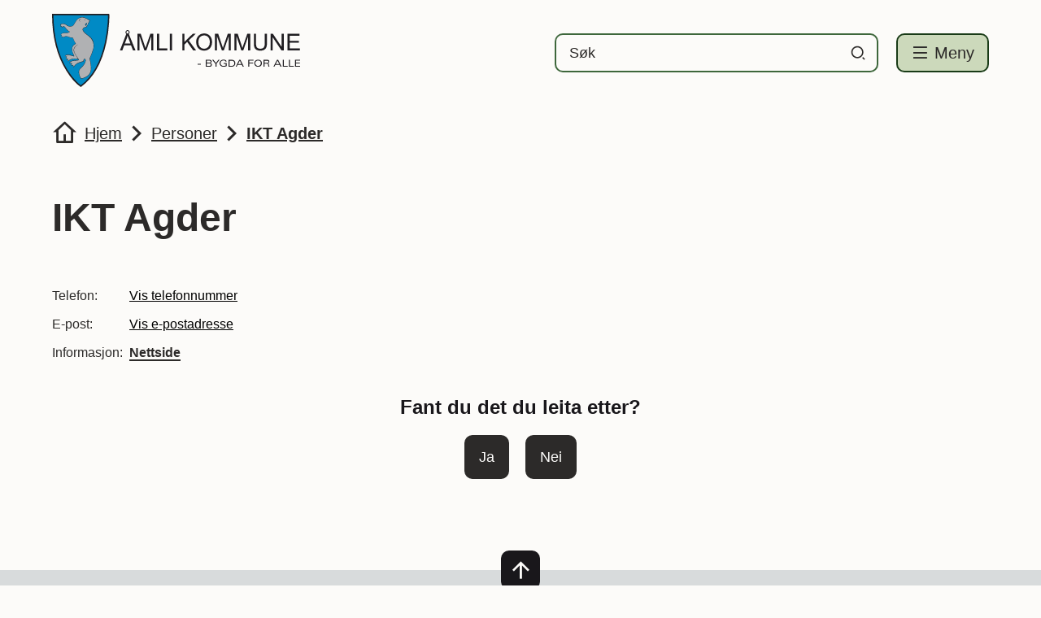

--- FILE ---
content_type: text/html; charset=utf-8
request_url: https://www.amli.kommune.no/AnsattOversikt.aspx?personid=409&mid1=1719
body_size: 14584
content:


<!DOCTYPE html>
<html lang="nn">
<head><meta charset="utf-8" /><meta name="format-detection" content="telephone=no" />
                    <link href="/templates/assets/css/default.css?v=17.9.4245" type="text/css" rel="stylesheet">
                    <script src="/ClientApp/vanilla/templates/dist/bundle.js?v=17.9.4245" type="module"></script>
                    <script src="/ClientApp/vanilla/web-component-library/dist/index.js" type="module"></script>

                <link href="/templates/assets/legacy-css/default-typography.css?v=20250526" rel="stylesheet" type="text/css" /><link href="/templates/assets/legacy-css/default-skip-to-links.css?v=20230510" rel="stylesheet" type="text/css" /><link href="https://cdn.jsdelivr.net/npm/remixicon@latest/fonts/remixicon.min.css" rel="stylesheet" /><link href="/templates/assets/legacy-css/default-tabfocus-styles.css?v=20250331" rel="stylesheet" type="text/css" />
<meta http-equiv="X-UA-Compatible" content="IE=edge" />
<script src="/script/jQuery/jquery-1.12.4.min.js"></script>
<script src="/script/jQuery/jquery-migrate-1.4.1.min.js"></script>
<script src="/script/jQuery/jquery-1.7.1.min.js"></script>









<script src="/script/js/basefunksjoner.js?v=20210408"></script>




<script src="/script/jQuery/jquery.acos.js?v=20102020"></script>

<script src="/script/jQuery/slick/1.8.1/slick.min.js?v=17.9.4245"></script>

<link type="text/css" rel="stylesheet" href="/clientApp/reactjs-front/tilbakemelding/build/static/css/main.da8afa71.css?v=17.9.4245" />
<link type="text/css" rel="stylesheet" href="/Maler/Standard/Handlers/StyleHandler.ashx?portalID=1&sprakID=11&designID=1&v=17.9.4245" />
<link type="text/css" rel="stylesheet" href="/kunde/css/knapper/buttons.css" />
<link type="text/css" rel="stylesheet" href="/css/Knapper/button-icons.css" />
<link type="text/css" rel="stylesheet" href="/Maler/Standard/Handlers/StyleHandler.ashx?bundle=lightbox&portalID=1&sprakID=11&designID=1&v=17.9.4245" />
<link type="text/css" rel="stylesheet" href="/clientApp/reactjs-front/personoversikt/build/static/css/main.0c50853b.css?v=17.9.4245" />
<link type="text/css" rel="stylesheet" href="/Maler/Default/assets/css/themes/default/default.css?v=17.9.4245" />
<link type="text/css" rel="stylesheet" href="/Maler/Standard/Handlers/StyleHandler.ashx?bundle=signature&portalID=1&sprakID=11&designID=1&v=17.9.4245" />
<link type="text/css" rel="stylesheet" href="/Design/IKT_Agder/amli/v2023/assets/css/amli.css?v=v17.9.04245" />
<link type="text/css" rel="stylesheet" href="/css/autoSuggest/autoSuggest.min.css?v=20230704" />
<link type="text/css" rel="stylesheet" href="/script/jQuery/slick/1.8.1/slick.css?v=17.9.4245" />
<link type="text/css" rel="stylesheet" href="/css/tilbakemelding.css" />
<meta property="og:image" content="https://www.amli.kommune.no/amli-fb.jpg" />


        
        <meta name="viewport" content="width=device-width, initial-scale=1.0" />
        
        
        
        
      <title>
	Personer - Åmli kommune
</title><script>
    (function () {
        document.addEventListener('DOMContentLoaded', function () {
            document.querySelector(':root').style.setProperty('--bc-primary-color-500', '#193B17');
            document.querySelector(':root').style.setProperty('--bc-primary-color-400', '#304E2E');
            document.querySelector(':root').style.setProperty('--bc-primary-color-300', '#597157');
            document.querySelector(':root').style.setProperty('--bc-primary-color-200', '#8A9B89');
            document.querySelector(':root').style.setProperty('--bc-primary-color-100', '#B8C3B8');
        });
     })();
</script>
<link href="/css/css.ashx?style=artikkel" rel="stylesheet" type="text/css" /><link href="/css/css.ashx?style=login" rel="stylesheet" type="text/css" /><link rel="shortcut icon" href="/handlers/bv.ashx/idbf4931c-a9c4-466f-a174-b842ad9773b4/k-vapen-farge-uten-bakgrunn.png"/>
<meta name="language" content="nn" />


            <style>
                body.has-page-title:has(.js-content-title) {
                    .js-content-title {
                        display: none !important;
                    }
                }
            </style>
         <meta name="acos-cmscontext" content="w0$o-1$m1719$sl0" />
</head>
<body lang="nn">
    
    
    
    <div aria-label="Snarvegar " role="navigation">

	<ul class="il-skip-to-links hidden">

		<li class="il-skip-to-link-item"><a class="il-skip-to-link" href="#contentInnhold">Hopp til innhald</a></li>
		<li class="il-skip-to-link-item"><a class="il-skip-to-link" href="#contentHovedmeny">Hopp til meny</a></li>
		<li class="il-skip-to-link-item"><a class="il-skip-to-link" href="#contentSok">Hopp til søk</a></li>

	</ul>
</div>

    

    
    
        <form method="post" action="/AnsattOversikt.aspx?personid=409&amp;mid1=1719" id="aspnetForm" class="no-script page-form subpage-full-width">
<div>
<input type="hidden" name="__VIEWSTATE" id="__VIEWSTATE" value="HdXLxVU78tonlaEGdMBHCmNPBsIAiGNvIFETZR0SKatgAZffTSPdo6/OX/X9SDB1WcKh1CzznU1Npjaj3WbFzlFaNjU7FWq79861x84Q9CHxoL1jK/8mdDF04Shjt4pGh2aWTblhIT17gVcBSCexITQQleQz2kgIoxsvs47l4oH3mq9yzMne1SWPoiWy3BmtQH/YYNth0hcfCKulSOha+zrZJ1x7ssIjpz4jovxuqN7ghHuaBD8pVJT9LdYC/[base64]/T39dq/9sNZcjaT5BGcJ1z0nZadV2P+nkqOqAgGA93eKte1RMgRA2izoQlDhH2rkvef8bkgDjtXMSVnLAMIb90w86SjutIKBekxuRYtN1R+BdVkajFKNq/bjS3F9xx8qc7WfKTnrn/9lzB4fKpkuQL3StLi6il3sliDc1WE+NV+qgueTWLaAc3+qwjjN0CZgWqxmeuJnNAugEcudK86+Pr8B4afKLWkRkR9LCiVy27ys022MJzY65Q6Sfx5LD+rCLWBAXY6l0yThy36E0JP2SXYAVdnyF8oUksHcDfnze0jyunh4mKvs9jm/WCGuaAZMzMWoJ3tI2RiSlM9J3Ty7pgJ7cBN7ABjuwAGaCyen1FqgZCAlh8X8efP9/8nLSWkfCgqbNymAqiZFH6+tpevffmrL3NMyKn5DEbbBjc2bjumzvgSvb61UI+j13Lwsuo4T4K9Qo5Lc/[base64]/DidC07io6A4rMbD+RZUhEcCZjojzh7H4/SM3+9PIPwhvzFj8rPqBBe/+mbJLToEWcOnQXgt/[base64]/om/JLRAea1LKP8RgB3vc192zyHQD+5/GUFMWoXLXPe0/Z6xZ5+vWWFU/GUDKGTEN2rufHV4WhM9A7txeBN33xwPbeWfn0EvKWjY9n8Up46KwfvsoEKK/FFZftrj69FJ/bYKFuuZD42iMUG3kiRepccsryA2C5ckqCvjZaY7hEmneJ5TedKkOmwkebPcNG3WQPCbCJVKkAHSlrKnf3UBRJXY4D07XV+QchO4iTmtW2vprWjMRsKne/DIqb6LF4f8PdiqCJUB8EMUk+R8dEwmnJzrQ145nD9ph+ZiakqnwXdvG2ashBKg9v6L9GstabFZTF1zcSdhXoetNu1SB1YO0FCx8qTcM1R+jFsKjbsWJ1fS3zQ3qiyYKk8A5/ByZUvZ55ywnxcAtqWf+JpPJcU2eCLnCrlFCnx+1Y9zFpv1A68SWc9avU/xd3RZ52zIOFFSNSPfAjNv0SP8kyFrhacwMfsDHciwxWMWESpW6LAeudntKof6AXQDMpYkykSOju7Fx7PKccCVsUXgdKnBJY8NyMoNKDoe0o4RWBItrYKQCIDfkElLPkG/hUFA9nxQ20UbKWRqd5sD1QvHoKHDdbvUIulnMsqOBBHBYo2Z+1JCC/fyfozQHXsSEiNp/wPHTuqb54hhTygxgLPU+q5P3DVsAYP361WZlrrnIFH6RJwLg4RBZ1eP77WFGfzd2W6ZJi63O0ApJZGdy3QdYG9ZcssOT4zYRP5hL52jMT6ei3b0iSBboS0HqvGTP8aJ2dlxjaonmTzrQEf79+lFpX9rX+6QeDt7I4GvMxxFvgWmm6uxUB+u4j8bFH4z6cA/e9x3E/yB8uhIs3gnVJiRmaEAkNyP+Za873rneOAc7fxE6MgUsDLCTbM78/X+pMoSb4yO6kDlUryBOREDT/Byd+ehYmN25w804duFUq/EDNtf+stonhsGFAt2kKyFQnvTD3DuyLGgZmz6bb27jOA8BM6XOM2ouzvleSl/BaXM65OZBwlhbqAKC7MWycsGtRpzEZJ4h8PI5o0qMI7yP8xwaTOJx0LM433LQ+q8eqVkbV3XUalQ6W5pKQhoynXniPHDnt7PIEE82JdH7tSUlIrmk/XqsRWSGIGKr5MgUNOiI9BVyyo6+FCWPDIuAylyayeg6d0vHp6kChr4KrC0ffWrbnLLVk32Av+0tHqzQokKbCenk14jSiN1Vpf8NIHHkR0jv0B12kJ6CNF+TZ8ol4TV//KS/MzaGqzIsdxF5bXwcSNhOdbafkNnsa135o3TgPzI83p1Fu+RiVXLMiwPdwYiKe1/QZJiczpIyjmMPkNK7/iD7lOhGyeWvyl95VpSPFICHuPiC6QE1aMzQVhWOS4DSBhgiWdmYVsTLcBCOmFGJj2uDCu4HFf4Rjatj7W3vocYBXgoiH8cUz7mMEA2YX1+/+Sjor/7m/CekO2eR5ldTyJqm8Vfo4cWeXl/vviJw5w5O+pEduyF3RHn8JYFaZNj" />
</div>


<script type="text/javascript">
//<![CDATA[
function addLoadEvent(func) {
var oldonload = window.onload;
if (typeof window.onload != 'function') {
window.onload = func;
} else {
window.onload = function() {
if (oldonload) {
oldonload();
}
func();
}
}
}   
//]]>
</script>

<div>

	<input type="hidden" name="__VIEWSTATEGENERATOR" id="__VIEWSTATEGENERATOR" value="66A193CE" />
	<input type="hidden" name="__EVENTTARGET" id="__EVENTTARGET" value="" />
	<input type="hidden" name="__EVENTARGUMENT" id="__EVENTARGUMENT" value="" />
	<input type="hidden" name="__VIEWSTATEENCRYPTED" id="__VIEWSTATEENCRYPTED" value="" />
	<input type="hidden" name="__EVENTVALIDATION" id="__EVENTVALIDATION" value="[base64]/N65PytFKH+gn/8kP/bowCKDQlL21kSOg0geBCbL7LiBR8xlZC1j2yurEVYOQ5OQ50R7Jy3oQ==" />
</div>
          
          
            <header class="header">
              <div class="header-inner responsive-container">
                <div class="header-logo">
                  <div class="mobile-shield__container">
                    <a id="ctl00_ctl00_ctl00_ctl00_innhold_hlDefaultMobile" href="/">
                      <div class="mobile-shield"><span class="visually-hidden">Åmli kommune</span>
                      </div>
                    </a>
                  </div>
                  <a id="ctl00_ctl00_ctl00_ctl00_innhold_hlDefault" href="/">
                      <span class="header-logo-img">
                        <img alt="Åmli kommune" src="/handlers/bv.ashx/i096ddb6b-152d-4033-a7a9-c29c03646f5d/76f8bamli_kommunelogo.svg" />
                      </span>
                    
                    <span class="header-logo-title visually-hidden">
                      Åmli kommune
                    </span>
                  </a>
                </div>
                <div class="header-navigation">
                  
                    <div class="search-box" role="search" id="searchBoxContainer" aria-hidden="true">
                      <div class="search-box-inner">
                        <!-- Start sone -->
<div id="Sone1001" class="zone Zone webPartZoneVertical">

	<div class="webPart wp-search" id="ctl00_ctl00_ctl00_ctl00_innhold_ctl01_WebpartId_585">
		<div class="webPartInnhold">
			<div id="ctl00_ctl00_ctl00_ctl00_innhold_ctl01_WebpartId_585_WebpartId_585_pnlSok" onkeypress="javascript:return WebForm_FireDefaultButton(event, &#39;ctl00_ctl00_ctl00_ctl00_innhold_ctl01_WebpartId_585_WebpartId_585_btnSearch&#39;)">
				
<div class="js-searchform" data-action-url="/sok.aspx">
    <div id="ctl00_ctl00_ctl00_ctl00_innhold_ctl01_WebpartId_585_WebpartId_585_pnlAutoSuggest">
					
        
        
        
        <script>
            $(function () {
                if (typeof window.AutoSuggest !== 'undefined') { 
                    document.querySelector("#ctl00_ctl00_ctl00_ctl00_innhold_ctl01_WebpartId_585_WebpartId_585_txtSearch").setAttribute('autocomplete', 'off');
                    AutoSuggest.init(document.querySelector("#ctl00_ctl00_ctl00_ctl00_innhold_ctl01_WebpartId_585_WebpartId_585_txtSearch"), {
                        PortalID: 1,
                        SprakID: 11,
                        Token: '409a27ccf37c4338a7cb5069489fb221',
                        AutoSuggestWordsURL: '/api/presentation/sok/Forslag',
                        DidYouMeanURL: '/api/presentation/sok/ForslagPaAndreOrd',
                        Container: $("#ctl00_ctl00_ctl00_ctl00_innhold_ctl01_WebpartId_585_WebpartId_585_pnlSok"),
                        btnSearch: $("#ctl00_ctl00_ctl00_ctl00_innhold_ctl01_WebpartId_585_WebpartId_585_btnSearch, #ctl00_ctl00_ctl00_ctl00_innhold_ctl01_WebpartId_585_WebpartId_585_btnImageSearch"),
                        oSeResultatFor: ''
                    });
				}
            });
        </script>
    
				</div>
    <a name="contentSok"></a>
				

    <input type="hidden" name="ctl00$ctl00$ctl00$ctl00$innhold$ctl01$WebpartId_585$WebpartId_585$hdMId1" id="ctl00_ctl00_ctl00_ctl00_innhold_ctl01_WebpartId_585_WebpartId_585_hdMId1" value="54" />
    <input name="ctl00$ctl00$ctl00$ctl00$innhold$ctl01$WebpartId_585$WebpartId_585$txtSearch" type="text" id="ctl00_ctl00_ctl00_ctl00_innhold_ctl01_WebpartId_585_WebpartId_585_txtSearch" class="js-liten-trigger-search" aria-label="Søketekst" placeholder="Søk" />
    <input type="submit" name="ctl00$ctl00$ctl00$ctl00$innhold$ctl01$WebpartId_585$WebpartId_585$btnSearch" value="Søk" id="ctl00_ctl00_ctl00_ctl00_innhold_ctl01_WebpartId_585_WebpartId_585_btnSearch" />
    

    <script>
        (function () {

            const input = document.getElementById('ctl00_ctl00_ctl00_ctl00_innhold_ctl01_WebpartId_585_WebpartId_585_txtSearch');
            const searchBase = '/sok.aspx';
            const searchUrl = searchBase + (searchBase.includes('?') ? '&' : '?') + 'MId1=54&soketekst='

            if(input) {
                var searchBoxes = document.querySelectorAll('.js-searchform .js-liten-trigger-search');

                if (searchBoxes) {
                    for (var i = 0; i < searchBoxes.length; i++) {
                        var searchBox = searchBoxes[i];

                        if (!searchBox.hasAttribute('data-handled')) {
                            searchBox.setAttribute('data-handled', 'true');

                            searchBox.addEventListener('keydown', function(e) {
                                if (e.which == 13) {
                                    window.location.href = searchUrl + input.value;
                                }
                            });
                        }
                    }
                }

                var submitButtons = document.querySelectorAll('.js-searchform input[type="submit"]');
        
                if (submitButtons) {
                    for (var i = 0; i < submitButtons.length; i++) {
                        var submitButton = submitButtons[i];
                    
                        if (!submitButton.hasAttribute('data-handled')) {
                            submitButton.setAttribute('data-handled', 'true');

                            submitButton.addEventListener('click', function (e) { 
                                e.preventDefault();
                                window.location.href = searchUrl + input.value;
                            });
                        }
                    }
                }
            }

        })();
    </script>
</div>

			</div>
		</div>
	</div>

</div>
<!-- Slutt sone -->
                      </div>
                    </div>
                  
                  <div class="header-navigation-links">
                    <!-- Start sone -->
<div id="Sone1002" class="zone Zone webPartZoneVertical">

	<div class="webPart wp-links-header" id="ctl00_ctl00_ctl00_ctl00_innhold_ctl02_WebpartId_586">
		<div class="webPartInnhold">
			<!--Fromcache-->
<ul class="vListe"><li class="toplevel icon-mypage"><a href="https://www.amli.kommune.no/min-side-2/" data-id="20457" class=""><span><span class="img"></span><span class="text">Min side</span></span></a></li><li class="toplevel"><a href="https://www.amli.kommune.no/kontakt-oss-og-vakttelefonar/" data-id="20498" class=""><span><span class="img"></span><span class="text">Kontakt oss</span></span></a></li></ul>
		</div>
	</div>

</div>
<!-- Slutt sone -->
                  </div>
                  <div class="header-navigation-toggles">
                    <div class="search-box-toggle-wrapper">
                      <button type="button" class="search-box-toggle" id="searchBoxToggle" aria-expanded="false"
                        aria-controls="searchBoxContainer">
                        <span>
                          Søk 
                        </span>
                      </button>
                    </div>
                    <div class="main-menu-toggle-wrapper">
                      <button type="button" class="main-menu-toggle" id="mainMenuToggle" aria-expanded="false"
                        aria-controls="mainMenuContainer">
                        <span class="vis-meny">
                          Meny 
                        </span>
                      </button>
                    </div>
                  </div>
                </div>
              </div>
            </header>
          

          
            <nav class="main-menu" id="mainMenuContainer" aria-label="Hovedmeny" aria-hidden="true">
              <a name="contentHovedmeny"></a>

              <div class="main-menu-inner responsive-container">
                <div class="main-menu-toggle-open-wrapper">
                  <button type="button" class="main-menu-toggle-open" id="mainMenuToggleOpen">
                    <span class="vis-meny">
                      Lukk
                    </span>
                  </button>
                </div>
                <!-- Start sone -->
<div id="Sone1003" class="zone Zone webPartZoneVertical">

	<div class="webPart wp-shortcuts-menu" id="ctl00_ctl00_ctl00_ctl00_innhold_ctl03_WebpartId_587">
		<h2 class="webPartTittel">
			<span>Meny </span>
		</h2><div class="webPartInnhold">
			<!--Fromcache-->
<ul class="vListe"><li class="toplevel"><a href="https://www.amli.kommune.no/politikk/" data-id="20442" class=""><span><span class="img"></span><span class="text">Politikk</span></span></a></li><li class="toplevel"><a href="https://www.amli.kommune.no/postliste-og-innsyn/" data-id="20443" class=""><span><span class="img"></span><span class="text">Innsyn</span></span></a></li><li class="toplevel"><a href="https://kommunekart.com/klient/ddo/" data-id="20691" class=""><span><span class="img"></span><span class="text">Kommunekart</span></span></a></li><li class="toplevel"><a href="https://www.amli.kommune.no/om-oss/" data-id="20444" class=""><span><span class="img"></span><span class="text">Om oss</span></span></a></li></ul>
		</div>
	</div>

	<div class="webPart wp-links-header--mobile" id="ctl00_ctl00_ctl00_ctl00_innhold_ctl03_WebpartId_588">
		<div class="webPartInnhold">
			<!--Fromcache-->
<ul class="vListe"><li class="toplevel icon-mypage"><a href="https://www.amli.kommune.no/min-side-2/" data-id="20457" class=""><span><span class="img"></span><span class="text">Min side</span></span></a></li><li class="toplevel"><a href="https://www.amli.kommune.no/kontakt-oss-og-vakttelefonar/" data-id="20498" class=""><span><span class="img"></span><span class="text">Kontakt oss</span></span></a></li></ul>
		</div>
	</div>

	<div class="webPart wp-main-menu--v2" id="ctl00_ctl00_ctl00_ctl00_innhold_ctl03_WebpartId_589">
		<div class="webPartInnhold">
			<!--Fromcache-->
<ul class="vListe"><li class="toplevel icon-pencil-ruler-line"><a href="https://www.amli.kommune.no/tenester/barnehage-og-skule/" data-id="20454" class=""><span><span class="img"></span><span class="text" role="heading" aria-level="2">Barnehage og skule</span><span class="description">SFO, individuelt tilrettelagt opplæring, PPT</span></span></a></li><li class="toplevel icon-user-heart-line"><a href="https://www.amli.kommune.no/tenester/familie-unge-og-integrering/" data-id="20455" class=""><span><span class="img"></span><span class="text" role="heading" aria-level="2">Familie, unge, integrering</span><span class="description">Helsestasjon, rus, los, flyktning, vigsel</span></span></a></li><li class="toplevel icon-heart-pulse-line"><a href="https://www.amli.kommune.no/tenester/helse-omsorg-og-sosial/" data-id="20456" class=""><span><span class="img"></span><span class="text" role="heading" aria-level="2">Helse, omsorg, sosial</span><span class="description">Lege, sjukeheim, funksjonshemma, NAV</span></span></a></li><li class="toplevel icon-palette-line"><a href="https://www.amli.kommune.no/tenester/kultur-idrett-og-fritid/" data-id="20481" class=""><span><span class="img"></span><span class="text" role="heading" aria-level="2">Kultur, idrett og fritid</span><span class="description">Bibliotek, kulturskule, frivillighet, kyrkja</span></span></a></li><li class="toplevel icon-leaf-line"><a href="https://www.amli.kommune.no/tenester/naring-og-landbruk/" data-id="20496" class=""><span><span class="img"></span><span class="text" role="heading" aria-level="2">Næring og landbruk</span><span class="description">Næringsliv, bevilling, jord, skog, vilt</span></span></a></li><li class="toplevel icon-hammer-line"><a href="https://www.amli.kommune.no/tenester/eigedom-og-teknisk/" data-id="20497" class=""><span><span class="img"></span><span class="text" role="heading" aria-level="2">Eigedom og teknisk</span><span class="description">VVA, renovasjon, beredskap, eigedom, gebyr</span></span></a></li></ul>
		</div>
	</div>

</div>
<!-- Slutt sone -->
              </div>
            </nav>
          

          

          <main class="main">
            <a name="contentInnhold"></a>

            

    
        <nav class="breadcrumbs">
            <div class="breadcrumbs-inner responsive-container">
                
        <span>
            <span class="breadcrumbs__label ">
                Du er her:
            </span>
        </span>
        <ul id="breadcrumb-ctl00_ctl00_ctl00_ctl00_innhold_MidtSone_ucBreadcrumbs" class="breadcrumbs__list js-breadcrumb">
    
        <li class="breadcrumbs__item">
            <a href="https://www.amli.kommune.no:443/" 
                >
                <span>Hjem</span>
            </a> 
        </li>
    
        <li class="breadcrumbs__item">
            <a href="https://www.amli.kommune.no:443/personer/" 
                >
                <span>Personer</span>
            </a> 
        </li>
    
        </ul>
    

<script>

    (function () {

        

        var initialBreadcrumbs = [];

        function createBreadcrumbItem(title, url) {
            var liElement = document.createElement('li');
            liElement.classList.add('breadcrumbs__item');

            var aElement = document.createElement('a');
            aElement.href = url;

            liElement.appendChild(aElement);

            var spanElement = document.createElement('span');
            spanElement.innerText = title;

            aElement.appendChild(spanElement);

            return liElement;
        }

        function initialize() {
            var breadcrumbElements = document.querySelectorAll('.js-breadcrumb');

            if (breadcrumbElements) {
                for (var i = 0, length = breadcrumbElements.length; i < length; i++) {
                    var breadcrumbElement = breadcrumbElements[i];

                    initialBreadcrumbs[breadcrumbElement.id] = breadcrumbElement.querySelectorAll('li');
                }
            }
        }

        document.addEventListener('DOMContentLoaded', function () {
            if (!window.legacyBreadcrumbsInitialized) {
                initialize();

                if (window.eventBus) {
                    window.eventBus.addEventListener('add-breadcrumb-item', function (event) {
                        var breadcrumbElements = document.querySelectorAll('.js-breadcrumb');

                        if (breadcrumbElements) {
                            for (var i = 0, length = breadcrumbElements.length; i < length; i++) {
                                var breadcrumbElement = breadcrumbElements[i];

                                var breadcrumbItemElement = createBreadcrumbItem(event.target.title, event.target.url);

                                breadcrumbElement.appendChild(breadcrumbItemElement);
                            }
                        }
                    });

                    window.eventBus.addEventListener('remove-breadcrumb-item', function (event) {
                        var breadcrumbElements = document.querySelectorAll('.js-breadcrumb');

                        if (breadcrumbElements) {
                            for (var i = 0, length = breadcrumbElements.length; i < length; i++) {
                                var breadcrumbElement = breadcrumbElements[i];

                                if (breadcrumbElement.lastElementChild) {
                                    breadcrumbElement.removeChild(breadcrumbElement.lastElementChild);
                                }
                            }
                        }
                    });

                    window.eventBus.addEventListener('reset-breadcrumb', function (event) {
                        var breadcrumbElements = document.querySelectorAll('.js-breadcrumb');

                        if (breadcrumbElements) {
                            for (var i = 0, length = breadcrumbElements.length; i < length; i++) {
                                var breadcrumbElement = breadcrumbElements[i];

                                breadcrumbElement.innerHTML = '';

                                for (var j = 0; j < initialBreadcrumbs[breadcrumbElement.id].length; j++) {
                                    var breadcrumbItemElement = initialBreadcrumbs[breadcrumbElement.id][j];

                                    breadcrumbElement.appendChild(breadcrumbItemElement);
                                }                           
                            }
                        }
                    });
                }

                window.legacyBreadcrumbsInitialized = true;
            }
        });

    })();

</script>
            </div>
        </nav>
    

    

    <div class="subpage-banner">
        <div class="subpage-banner-inner responsive-container">
            <div class="subpage-banner-left">
                
                    <div class="page-title js-page-title">
                        <h1 class="wp-page-title js-page-title-text">
                            Personer
                        </h1>
                    </div>
                
                
            </div>
            
        </div>
    </div>

    

    

    
        <div class="main-area">
            <div class="main-area-inner responsive-container">
                
        
    

    <div id="personoversikt"></div>
    <script>
        (function () {
            var fragment = "/details/b95401c8-8e60-4a3b-9a81-3fa0e07da631";

            if (fragment) {
                window.location.hash = fragment;
            }
        })();
    </script>




            </div>
        </div>
    

    


          </main>

          
            <div class="global-bottom-container">
              <div class="global-bottom-container-inner responsive-container">
                <!-- Start sone -->
<div id="Sone1004" class="zone Zone webPartZoneVertical">


	<div class="webPart wp-feedback" id="ctl00_ctl00_ctl00_ctl00_innhold_ctl05_WebpartId_599">
		<div class="webPartInnhold">
			
    <div id="tilbakemelding"></div>



		</div>
	</div>

</div>
<!-- Slutt sone -->
              </div>
            </div>
          

          
            <footer class="footer">
              <div class="back-to-top-button-wrapper">
                <a class="back-to-top-button js-back-to-top-button" href="javascript:window.scrollTo(0, 0);">
                  <span>Til toppen</span>
                </a>
              </div>
              
                <div class="footer-inner responsive-container">
                  <div class="footer-columns">
                    <div class="footer-column">
                      <!-- Start sone -->
<div id="Sone1005" class="zone Zone webPartZoneVertical">

	<div class="webPart wp-custom-box-footer egendef" id="ctl00_ctl00_ctl00_ctl00_innhold_ctl06_WebpartId_591">
		<div class="webPartInnhold">
			<!-- Cached at 07.12.2025 11:48:37 (html) 11.06.2025 15:40:07 (content) (2) -->
<h2 class="il-heading il-heading--h2">Skriv til oss</h2><p><strong>Epost </strong><a class="InnholdLinkTekst link-email " href="mailto:post@amli.kommune.no" onclick="window.open(this.href); return false;" target="_blank" data-id='21620'>post@amli.kommune.no</a>&nbsp;</p><p><strong>Post- og fakturaadresse</strong><br />Åmli kommune<br />Gata 5, 4865 Åmli</p><p>Kommunen bruker EHF</p><p>Organisasjonsnummer: 864 965 962<br />Kontonummer:<strong> </strong>2821 07 04800<br />Kommunenummer: 4217</p>

		</div>
	</div>

</div>
<!-- Slutt sone -->
                    </div>
                    <div class="footer-column">
                      <!-- Start sone -->
<div id="Sone1006" class="zone Zone webPartZoneVertical">

	<div class="webPart wp-custom-box-footer egendef" id="ctl00_ctl00_ctl00_ctl00_innhold_ctl07_WebpartId_592">
		<div class="webPartInnhold">
			<!-- Cached at 07.12.2025 11:48:37 (html) 11.06.2025 15:40:07 (content) (2) -->


		</div>
	</div>

</div>
<!-- Slutt sone -->
                    </div>
                    <div class="footer-column">
                      <!-- Start sone -->
<div id="Sone1007" class="zone Zone webPartZoneVertical">

	<div class="webPart wp-custom-box-footer egendef" id="ctl00_ctl00_ctl00_ctl00_innhold_ctl08_WebpartId_593">
		<div class="webPartInnhold">
			<!-- Cached at 07.12.2025 11:48:37 (html) 11.06.2025 15:40:08 (content) (2) -->
<h2 class="il-heading il-heading--h2">Snakk med oss</h2><p><strong>Sentralbord 37 18 52 00</strong><br />Åpent kvardagar 09:00-14:00</p><p><a class="InnholdLinkTekst link-webpage link-render-as-button" href="https://www.amli.kommune.no/personer/" data-id='20499'><span>Søk etter tilsette</span></a></p><p><br /><strong>Besøksadresse</strong><br />Åmli rådhus<br />Gata 5, 4865 Åmli<br />Åpent kvardagar 09:00-14:00</p>

		</div>
	</div>

	<div class="webPart wp-social-media" id="ctl00_ctl00_ctl00_ctl00_innhold_ctl08_WebpartId_594">
		<div class="webPartInnhold">
			<!--Fromcache-->
<ul class="vListe"><li class="toplevel icon-facebook"><a href="https://www.facebook.com/amlikommune/" target="_blank" data-id="20452" class=""><span><span class="img"></span><span class="text">Facebook</span></span></a></li></ul>
		</div>
	</div>

</div>
<!-- Slutt sone -->
                    </div>
                  </div>
                  <div class="footer-sole">
                    <!-- Start sone -->
<div id="Sone1008" class="zone Zone webPartZoneVertical">

	<div class="webPart wp-footer-links" id="ctl00_ctl00_ctl00_ctl00_innhold_ctl09_WebpartId_595">
		<div class="webPartInnhold">
			<!--Fromcache-->
<ul class="vListe"><li class="toplevel"><a href="https://uustatus.no/nn/erklaringer/publisert/7b2cb550-fd2d-4835-9f29-c3e5ab787920" target="_blank" data-id="20439" class=""><span><span class="img"></span><span class="text">Tilgjengelighetserklæring</span></span></a></li><li class="toplevel"><a href="https://www.amli.kommune.no/om-oss/personvern-og-taushetsplikt/" data-id="20440" class=""><span><span class="img"></span><span class="text">Personvernerklæring</span></span></a></li><li class="toplevel"><a href="https://www.acos.no/" target="_blank" data-id="20441" class=""><span><span class="img"></span><span class="text">CMS og design: ACOS AS</span></span></a></li></ul>
		</div>
	</div>

</div>
<!-- Slutt sone -->
                  </div>
                </div>
              
            </footer>
          
          <div class="opacity-layer" id="opacity-layer"> </div>
        
<script type="text/javascript">
//<![CDATA[
var theForm = document.forms['aspnetForm'];
if (!theForm) {
    theForm = document.aspnetForm;
}
function __doPostBack(eventTarget, eventArgument) {
    if (!theForm.onsubmit || (theForm.onsubmit() != false)) {
        theForm.__EVENTTARGET.value = eventTarget;
        theForm.__EVENTARGUMENT.value = eventArgument;
        theForm.submit();
    }
}
//]]>
</script>


<script src="/WebResource.axd?d=cg8-r9hJigaJjFGuQO4HL506nXBNTXAlz1kY_qT4sQ-_Pls1mh7T8T5iWPi54torTSG2ohLTTj2IigyA2UUah00VNPkR1ovtW8vDSAhAtpM1&amp;t=638901608248157332" type="text/javascript"></script>

<script src='/clientApp/reactjs-front/tilbakemelding/build/static/js/27.e030d1ab.chunk.js?v=17.9.4245'></script><script src='/clientApp/reactjs-front/tilbakemelding/build/static/js/main.290efcdf.js?v=17.9.4245'></script><script src='/Maler/Standard/Handlers/ScriptHandler.ashx?portalID=1&sprakID=11&designID=1&v=17.9.4245'></script><script src='/Maler/Standard/Handlers/TranslationHandler.ashx?portalID=1&sprakID=11&designID=1&v=17.9.4245'></script><script src='/Maler/Standard/Handlers/ScriptHandler.ashx?bundle=lightbox&portalID=1&sprakID=11&designID=1&v=17.9.4245'></script><script src='/clientApp/reactjs-front/personoversikt/build/static/js/27.57c30ee2.chunk.js?v=17.9.4245'></script><script src='/clientApp/reactjs-front/personoversikt/build/static/js/main.231b70c3.js?v=17.9.4245'></script><script src='/script/jQuery/jquery.cookie.js'></script><script src='/Design/IKT_Agder/amli/v2023/assets/js/scripts.js?v=v17.9.04245'></script><script src='/script/js/jsinfo.min.js?v=1.1'></script><script src='/script/js/beredskap.js'></script><script src='/script/eventbus/eventbus.min.js'></script><script src='/templates/design/assets/js/common.js?v=v17.9.04245'></script><script src='/script/vanilla/autosuggest/autosuggest.vanilla.js?v=20250710'></script><script src='/script/js/login.e9fcj.js'></script></form>
      
     
    

    <script>
        var virtualPath = "/";
    </script>

    
        <div class="cms-direkteredigering-login-bar js-cms-direkteredigering-login-bar">
            <button class="cms-direkteredigering-login-button js-cms-direkteredigering-login-button" type="button" tabindex="-1">
                <span class="cms-direkteredigering-login-button-text">
                    Innlogging
                </span>
            </button>
        </div>
        
    <script>
        var pageTitleHandledByDesignTemplates = false;

        (function () {
            window.addEventListener('hashchange', (event) => {
                
                var hash = window.location.hash;

                if (hash) {
                    var fragment = hash;

                    var element = document.querySelector('[data-id="' + fragment.substr(1) + '"]');

                    if (element) {
                        setTimeout(function () {
                            var useScrollIntoView = true;

                            if (!useScrollIntoView) {
                                var clientRect = element.getBoundingClientRect();

                                var scrollToTopMargin = 130;

                                var scrollToOptions = {
                                    top: clientRect.top + scrollToTopMargin + window.scrollY,
                                    behavior: 'smooth'
                                };

                                window.scroll(scrollToOptions);
                            } else {
                                element.scrollIntoView({ behavior: 'smooth', block: 'start' });
                            }
                        }, 250);
                    }
                }
            });

            document.addEventListener('DOMContentLoaded', function () {
                var pageTitleElement = document.querySelector('.js-page-title');

                if (pageTitleElement) {
                    var pageTitleElementStyle = window.getComputedStyle(pageTitleElement);
                    var pageTitleElementIsVisible = pageTitleElementStyle.display !== 'none' && pageTitleElementStyle.visibility !== 'hidden' && pageTitleElementStyle.opacity !== '0';

                    if (pageTitleElementIsVisible) {
                        pageTitleHandledByDesignTemplates = true;

                        document.querySelector('body').classList.add('has-page-title');
                    }

                    if (window.eventBus) {
                        window.eventBus.addEventListener('set-page-title', function (event) {
                            if (event.target && event.target.text) {
                                var pageTitleTextElement = document.querySelector('.js-page-title-text');

                                if (pageTitleTextElement) {
                                    pageTitleTextElement.innerHTML = event.target.text;
                                }
                            }
                        });
                    }
                }


                var hash = window.location.hash;

                if (hash) {

                    if (hash.startsWith('#!#')) {
                        var fragment = hash.substr(2);

                        var element = document.querySelector(fragment);

                        if (element) {
                            setTimeout(function () {
                                var clientRect = element.getBoundingClientRect();
                                window.scroll(0, clientRect.top + window.scrollY);
                            }, 250);
                        }
                    } else {
                        var fragment = hash;

                        
                        try {
                            var element = document.querySelector(fragment);

                            if (!element) {
                                
                                element = document.querySelector('[data-id="' + fragment.substr(1) + '"]');

                                if (element) {
                                    setTimeout(function () {
                                        var clientRect = element.getBoundingClientRect();
                                        window.scroll(0, clientRect.top + window.scrollY);

                                        if (window.eventBus) {
                                            window.eventBus.dispatch('show-parent-container', element);
                                        }
                                    }, 250);
                                }
                            }
                        } catch {

                        }
                    }
                }

                var anchorElements = document.getElementsByTagName('a');
                
                for (var i = 0; i < anchorElements.length; i++) {
                    try {
                        var anchor = anchorElements[i];

                        var hasHref = anchor.hasAttribute('href');

                        if (hasHref) {
                            var isExternal = anchor.hostname != window.location.hostname;
                            var isJavascript = anchor.href.indexOf('javascript:') > -1
                            var isMailTo = anchor.href.indexOf('mailto:') > -1;
                            var isTelLink = anchor.href.indexOf('tel:') > -1;
                            var hasImage = anchor.querySelector('img');

                            if (isExternal && !isJavascript && !isMailTo && !isTelLink && !hasImage) {
                                if (!anchor.classList.contains('external-link')) {
                                    anchor.classList.add('external-link');
                                }

                                if (!anchor.classList.contains('external')) {
                                    anchor.classList.add('external');
                                }
                            }
                        }
                    } catch (e) {
                        // Internet Explorer might throw invalid argument exception for unknown reasons
                    }
                }

                var contentSkipToLink = document.querySelector('a.il-skip-to-link[href="#contentInnhold"]');

                if (contentSkipToLink) {
                    contentSkipToLink.addEventListener('click', function (event) {
                        event.preventDefault();

                        var contentSkipToLinkTarget = document.querySelector('a[name="contentInnhold"]');

                        if (contentSkipToLinkTarget) {
                            contentSkipToLinkTarget.setAttribute('tabindex', '-1');
                            contentSkipToLinkTarget.focus();

                            var top = contentSkipToLinkTarget.getBoundingClientRect().top;

                            var isSmoothScrollSupported = 'scrollBehavior' in document.documentElement.style;

                            var scrollToOptions = {
                                left: 0,
                                top: top,
                                behavior: 'smooth'
                            };

                            if (isSmoothScrollSupported) {
                                window.scroll(scrollToOptions);
                            } else {
                                window.scroll(scrollToOptions.left, scrollToOptions.top);
                            }
                        }
                    });
                }
            }, false);

            document.addEventListener('DOMContentLoaded', () => {
				const backToTopButton = document.querySelector('.js-new-back-to-top-button');
				if (backToTopButton) {
					backToTopButton.addEventListener('click', (event) => {
						event.preventDefault();
						const isSmoothScrollSupported = 'scrollBehavior' in document.documentElement.style;
						const header = document.getElementById('header');
						let top;
						if(!header){
							  const headerElements = document.getElementsByClassName('header');
							  if (headerElements.length > 0) {
								top = headerElements[0].getBoundingClientRect().top;
							  }
						}
						else {
							top = header.getBoundingClientRect().top;
						}
						const scrollToOptions = {
							left: 0,
							top: top,
							behavior: 'smooth'
						};
						if (isSmoothScrollSupported) {
							window.scroll(scrollToOptions);
						}
						else {
							window.scroll(0, top);
						}
					});
				}
			});

            // ------------------------------------------------------------------------
            // Focus-effekt kun ved tastaturnavigering
            // ------------------------------------------------------------------------

            document.addEventListener('mousedown', function () {
                if (document.documentElement.classList.contains('tabbing')) {
                    document.documentElement.classList.remove('tabbing');
                }

                if (document.body.classList.contains('tabbing')) {
                    document.body.classList.remove('tabbing');
                }
            });

            document.addEventListener('mouseup', function () {
                if (document.documentElement.classList.contains('tabbing')) {
                    document.documentElement.classList.remove('tabbing');
                }

                if (document.body.classList.contains('tabbing')) {
                    document.body.classList.remove('tabbing');
                }
            });

            document.addEventListener('keyup', function (event) {
                if (event.keyCode == 9) {
                    if (!document.documentElement.classList.contains('tabbing')) {
                        document.documentElement.classList.add('tabbing');
                    }

                    if (!document.body.classList.contains('tabbing')) {
                        document.body.classList.add('tabbing');
                    }
                }
            });
        })();
    </script>
   
</body>
</html>


--- FILE ---
content_type: text/css
request_url: https://www.amli.kommune.no/Design/IKT_Agder/amli/v2023/assets/css/amli.css?v=v17.9.04245
body_size: 41191
content:
@import"https://cdn.jsdelivr.net/npm/remixicon@2.5.0/fonts/remixicon.css";@property --v-grid-column-count{syntax:"<integer>";inherits:false;initial-value:1}@property --v-grid-column-spacing-level{syntax:"<integer>";inherits:false;initial-value:0}@property --v-grid-row-spacing-level{syntax:"<integer>";inherits:false;initial-value:0}.version-style-marker-class{color:red}mark{color:inherit}*,*::before,*::after{box-sizing:border-box}:root{font-size:16px;-webkit-text-size-adjust:100%}body,h1,h2,h3,h4,h5,h6,p,ul,ol,li,figure,figcaption,blockquote,dl,dd{margin:0;padding:0}*{overflow-wrap:break-word}ul,ol{padding-left:1.25rem}body{min-height:100vh;scroll-behavior:smooth;text-rendering:optimizeSpeed;line-height:1.5;font-family:sans-serif;font-size:1rem;-webkit-text-size-adjust:none}table{border-collapse:collapse;border-spacing:0}a{color:inherit;text-decoration-skip-ink:auto}img{max-width:100%;display:block}input,button,textarea,select{font:inherit;color:inherit}select,textarea,input[type=text],input[type=button],input[type=submit]{-webkit-appearance:none;appearance:none;border-radius:0}i,em{font-style:italic}strong,b{font-weight:bold}s{text-decoration:line-through}*[id],.anchor-target,.js-anchor-target{scroll-margin-top:var(--v-default-scroll-margin)}.wp-social-media ul li.icon-linkedin a::before,.wp-social-media ul li.icon-twitter a::before,.wp-social-media ul li.icon-snapchat a::before,.wp-social-media ul li.icon-instagram a::before,.wp-social-media ul li.icon-youtube a::before,.wp-social-media ul li.icon-facebook a::before{font-family:"remixicon" !important;font-weight:normal;font-style:normal;-webkit-font-smoothing:antialiased;-moz-osx-font-smoothing:grayscale;font-size:1.25em;display:inline-block;line-height:1;text-transform:none;letter-spacing:normal;word-wrap:normal;white-space:nowrap;direction:ltr;text-rendering:optimizeLegibility;content:""}:root{--v-default-scroll-margin: 9.5rem}body{--v-default-scroll-margin: 9.5rem;font-family:Arial,"Helvetica Neue",Helvetica,sans-serif;font-weight:400;background-color:#fcfbf9;color:#2c2a29;overflow-x:hidden;position:relative}body .ac-content-page .js-content-title,body .content--module.content--datasource .bc-content-header>.bc-content-title,body .client-content-widget--filtervisning .bc-content-header>.bc-content-title,body .module-page--min-side--startpage .ac-content-page>.ac-content .js-content-title{display:none !important}.page-form{min-height:100vh;display:flex;flex-direction:column}.main{flex:1}:focus{outline:2px dashed rgba(0,0,0,0)}.tabbing input:focus,.tabbing button:focus,.tabbing select:focus,.tabbing textarea:focus,.tabbing a:focus{outline:3px solid #000;box-shadow:0 0 0 6px #fff !important}.tabbing .sub-navigation a:focus{outline-offset:-4px}.designMode>*[class],.designMode main>*[class]{position:relative}.designMode>*[class]::before,.designMode main>*[class]::before{position:absolute;content:attr(class);display:inline-block;top:0;left:0;padding:.25em;background-color:hotpink;font-size:.875rem;color:#000}.designMode .zone{outline:2px solid hotpink;outline-offset:2px;margin-top:1rem;margin-bottom:1rem}.designMode .frontpage-banner-section--upper-right div{width:initial !important;height:initial !important}.opacity-layer{display:none;z-index:50;position:fixed;top:0;left:0;width:100%;height:100%;background-color:rgba(21,19,19,.6)}.menu-open .opacity-layer,.search-open .opacity-layer{display:block}.back-to-top-button{position:absolute;top:0;left:50%;transform:translate(-50%, -50%);width:48px;height:48px;display:inline-flex;align-items:center;justify-content:center;background-color:#19171b;color:#fcfbf9;text-decoration:none;transition:all .25s;border:2px solid #19171b;border-radius:10px}.back-to-top-button>span{display:inline-flex;text-indent:-9999rem}.back-to-top-button::after{font-family:"remixicon";content:"";speak:none;font-size:calc(1em*var(--v-global-icon-scale-factor));font-style:normal;font-weight:normal;font-variant:normal;text-transform:none;line-height:1;-webkit-font-smoothing:antialiased;-moz-osx-font-smoothing:grayscale;font-size:1.25em;font-size:2rem}.back-to-top-button:hover{transform:translate(-50%, -50%) scale(1.35);background-color:#6f7273;border-color:#6f7273;color:#fcfbf9}.breadcrumbs{padding-top:1rem;padding-bottom:1rem}.breadcrumbs .breadcrumbs-inner{max-width:1495px}.breadcrumbs__label{position:absolute !important;height:1px;width:1px;overflow:hidden;clip:rect(1px 1px 1px 1px);clip:rect(1px, 1px, 1px, 1px);white-space:nowrap}.breadcrumbs__list{list-style:none;padding:0;margin:0;display:flex;flex-wrap:wrap;justify-content:flex-start}.breadcrumbs__item{display:none}.breadcrumbs__item:nth-last-child(2){display:flex}.breadcrumbs__item a{display:inline-block;text-decoration:underline;font-weight:400;color:#2c2a29;background:rgba(0,0,0,0);padding:0;border-radius:10px;font-size:1rem;text-decoration:none}.breadcrumbs__item a::before{font-family:"remixicon";content:"";speak:none;font-size:calc(1em*var(--v-global-icon-scale-factor));font-style:normal;font-weight:normal;font-variant:normal;text-transform:none;line-height:1;-webkit-font-smoothing:antialiased;-moz-osx-font-smoothing:grayscale;font-size:1.25em}.breadcrumbs__item a>span{text-decoration:underline}.breadcrumbs__item a:hover{text-decoration:none}@media screen and (min-width: 900px){.breadcrumbs__item{display:flex;align-items:center}.breadcrumbs__item a{color:#2c2a29;background:rgba(0,0,0,0);padding:0;border-radius:0;font-size:1.25rem;text-decoration:underline}.breadcrumbs__item a::before{display:none}.breadcrumbs__item::after{font-family:"remixicon";content:"";speak:none;font-size:calc(1em*var(--v-global-icon-scale-factor));font-style:normal;font-weight:normal;font-variant:normal;text-transform:none;line-height:1;-webkit-font-smoothing:antialiased;-moz-osx-font-smoothing:grayscale;font-size:1.25em;font-size:2.25rem}.breadcrumbs__item:first-child::before{font-family:"remixicon";content:"";speak:none;font-size:calc(1em*var(--v-global-icon-scale-factor));font-style:normal;font-weight:normal;font-variant:normal;text-transform:none;line-height:1;-webkit-font-smoothing:antialiased;-moz-osx-font-smoothing:grayscale;font-size:1.25em;font-size:2rem;margin-right:.5rem}.breadcrumbs__item:last-child a{font-weight:700}.breadcrumbs__item:last-child::after{display:none}}.footer{display:flex;align-items:center;margin-top:4rem;padding-top:4.5rem;padding-bottom:5rem;color:#2c2a29;background-color:#d8dbdc;background-image:none;background-repeat:no-repeat;background-size:auto 100%;background-position:0 0;min-height:250px;position:relative}@media screen and (min-width: 900px){.footer{background-image:none;background-size:70% auto;background-position:0 100%}}@media screen and (min-width: 1845px){.footer{background-size:auto 344px}}.footer a[href].link-render-as-button.link-render-as-button,.footer .il-custom-button{border:2px solid #19171b;border-radius:10px;display:inline-block;color:#19171b;background-color:#fcfbf9;text-decoration:none;transition:all .25s;padding:.334em .75em;font-size:1em;font-weight:400;text-align:center}.footer a[href].link-render-as-button.link-render-as-button:hover,.footer .il-custom-button:hover{border-color:#19171b;color:#fcfbf9;background-color:#193b17}.footer a[href].link-render-as-button.link-render-as-button.external[href^=http]::after,.footer .il-custom-button.external[href^=http]::after{font-family:"remixicon";content:"";speak:none;font-size:calc(1em*var(--v-global-icon-scale-factor));font-style:normal;font-weight:normal;font-variant:normal;text-transform:none;line-height:1;-webkit-font-smoothing:antialiased;-moz-osx-font-smoothing:grayscale;font-size:1.25em;margin-left:.25em}.footer a[href].link-render-as-button.link-render-as-button.filetype-pdf::after,.footer a[href].link-render-as-button.link-render-as-button.filetype-PDF::after,.footer .il-custom-button.filetype-pdf::after,.footer .il-custom-button.filetype-PDF::after{font-family:"remixicon";content:"";speak:none;font-size:calc(1em*var(--v-global-icon-scale-factor));font-style:normal;font-weight:normal;font-variant:normal;text-transform:none;line-height:1;-webkit-font-smoothing:antialiased;-moz-osx-font-smoothing:grayscale;font-size:1.25em;margin-left:.25em}.footer-columns>*+*{margin-top:3rem}@supports(display: grid){.footer-columns{display:grid;grid-template-columns:repeat(1, 1fr);column-gap:1rem;row-gap:3rem}.footer-columns>*+*{margin-top:0}}@media screen and (min-width: 900px){.footer-columns>*+*{margin-top:2rem}@supports(display: grid){.footer-columns{display:grid;grid-template-columns:repeat(3, 1fr);column-gap:2rem;row-gap:2rem}.footer-columns>*+*{margin-top:0}}}.footer-columns+.footer-sole{margin-top:3rem}@media screen and (min-width: 900px){.footer-columns+.footer-sole{margin-top:1rem}}.footer-column{width:100%}.footer-column .webPart{text-align:left;justify-content:flex-start}.footer-column .webPart+.webPart{margin-top:1.5rem}@media screen and (min-width: 900px){.footer-column:nth-child(2) .wp-custom-box-footer .webPartInnhold{text-align:center}.footer-column:nth-child(3) .wp-custom-box-footer .webPartInnhold{text-align:right}.footer-column:nth-child(3) .webPart{justify-content:flex-end}}.footer-sole .zone{display:flex;flex-direction:column;align-items:flex-start}@media screen and (min-width: 900px){.footer-sole .zone{align-items:center}}.footer-sole .zone .webPart+.webPart{margin-top:1.5rem}.footer-sole .zone .wp-footer-links ul{align-items:flex-start}@media screen and (min-width: 900px){.footer-sole .zone .wp-footer-links ul{align-items:center}}header.header{position:sticky;top:0;background-color:#fcfbf9;z-index:10;min-height:74px}@media screen and (min-width: 600px){header.header{min-height:130px}}.mobile-search-open header.header{min-height:calc(74px + 5.5rem)}@media screen and (min-width: 600px){.mobile-search-open header.header{min-height:calc(130px + 5.5rem)}}.header-inner{display:flex;justify-content:space-between;align-items:center;padding-top:1rem;padding-bottom:1rem;position:relative}@media screen and (min-width: 600px){.header-inner{min-height:130px}}.header-logo a{display:block}.header-logo img{max-height:90px;height:90px;display:inline-flex;padding-right:1rem}@media screen and (max-width: 600px){.header-inner .header-logo img{max-height:60px}}.header-navigation{display:flex;align-items:center}.header-navigation-links{display:none}@media screen and (min-width: 1400px){.header-navigation-links{display:flex}}.header-navigation-toggles{display:flex}.main-menu-toggle,.search-box-toggle{cursor:pointer;font-size:1.125rem;border:0;padding:0;background-color:rgba(0,0,0,0);margin-left:1.5rem;transition:all .25s}.main-menu-toggle::before,.search-box-toggle::before{font-size:1.75rem}@media screen and (min-width: 900px){.main-menu-toggle,.search-box-toggle{margin-left:.625rem;display:flex;align-items:center;border:2px solid #193b17;height:48px;padding:0 1rem;border-radius:10px;background-color:#ccd9bb;color:#2c2a29}.main-menu-toggle::before,.search-box-toggle::before{margin-right:.375rem}.main-menu-toggle:hover,.search-box-toggle:hover{background-color:#193b17;border-color:#193b17;color:#fcfbf9}}.main-menu-toggle>span,.search-box-toggle>span{display:none}@media screen and (min-width: 900px){.main-menu-toggle>span,.search-box-toggle>span{font-size:1.125rem;display:inline-flex}}@media screen and (min-width: 900px)and (min-width: 900px){.main-menu-toggle>span,.search-box-toggle>span{font-size:1.25rem}}.main-menu-toggle::before{font-family:"remixicon";content:"";speak:none;font-size:calc(1em*var(--v-global-icon-scale-factor));font-style:normal;font-weight:normal;font-variant:normal;text-transform:none;line-height:1;-webkit-font-smoothing:antialiased;-moz-osx-font-smoothing:grayscale;font-size:1.25em}.main-menu-toggle-open::before{font-family:"remixicon";content:"";speak:none;font-size:calc(1em*var(--v-global-icon-scale-factor));font-style:normal;font-weight:normal;font-variant:normal;text-transform:none;line-height:1;-webkit-font-smoothing:antialiased;-moz-osx-font-smoothing:grayscale;font-size:1.25em;font-size:1.75rem;margin-top:2px}.search-box-toggle::before{font-family:"remixicon";content:"";speak:none;font-size:calc(1em*var(--v-global-icon-scale-factor));font-style:normal;font-weight:normal;font-variant:normal;text-transform:none;line-height:1;-webkit-font-smoothing:antialiased;-moz-osx-font-smoothing:grayscale;font-size:1.25em}@media screen and (min-width: 900px){.search-box-toggle{display:none}}.mobile-search-open .search-box-toggle::before{font-family:"remixicon";content:"";speak:none;font-size:calc(1em*var(--v-global-icon-scale-factor));font-style:normal;font-weight:normal;font-variant:normal;text-transform:none;line-height:1;-webkit-font-smoothing:antialiased;-moz-osx-font-smoothing:grayscale;font-size:1.25em}.main-menu{display:none;padding:0;position:fixed;top:0;right:0;width:100%;min-height:100vh;height:100%;z-index:100;background-color:#fcfbf9;color:#19171b;overflow:auto}@media screen and (min-width: 900px){.main-menu{width:70vw}}@media screen and (min-width: 1400px){.main-menu{width:70vw;padding:0 5rem 4rem}}@media screen and (min-width: 900px){.main-menu .main-menu-inner{width:calc(65vw - 5rem);margin-left:auto;margin-right:5vw}}@media screen and (min-width: 1845px){.main-menu .main-menu-inner{width:calc(820px + 20vw - 5rem);margin-right:auto;margin-left:0}}.main-menu .main-menu-inner .zone{padding-top:4rem;padding-bottom:4rem;max-width:900px;margin-left:auto}.main-menu .main-menu-inner .zone .webPart+.webPart{margin-top:3rem}@media screen and (min-width: 900px){.main-menu .main-menu-inner .zone .webPart+.webPart{margin-top:4rem}}.main-menu .main-menu-toggle-open-wrapper{min-height:74px;display:flex;align-items:center;padding-top:1rem;padding-bottom:1rem;justify-content:flex-end}@media screen and (min-width: 600px){.main-menu .main-menu-toggle-open-wrapper{min-height:130px}}.main-menu .main-menu-toggle-open{margin-left:.625rem;display:flex;align-items:center;border:2px solid #1e2b3c;height:48px;padding:0 1rem;border-radius:10px;background-color:rgba(0,0,0,0);color:#2c2a29;cursor:pointer;transition:all .25s}.main-menu .main-menu-toggle-open::before{font-size:1.75rem}.main-menu .main-menu-toggle-open:hover{background-color:#193b17;border-color:#193b17;color:#fcfbf9}.main-menu .main-menu-toggle-open>span{font-size:1.125rem}@media screen and (min-width: 900px){.main-menu .main-menu-toggle-open>span{font-size:1.25rem}}.main-menu.open,.designMode .main-menu{display:block}.designMode .main-menu{min-height:800px}.search-box{display:none;padding:0;z-index:100;position:absolute;left:0;top:100%;width:100%}@media screen and (min-width: 900px){.search-box{display:block;margin-right:.75rem;position:relative;left:initial;top:initial;width:auto}}.search-box.open,.designMode .search-box{display:block}ul.hidden{list-style:none;padding:0;margin:0}ul.hidden a{display:inline-block;padding:.5em 1em;background-color:#000;color:#fff;position:absolute;text-decoration:none;top:-100%;left:0;z-index:2000}ul.hidden a:focus{top:0}.frontpage .frontpage-banner-section .frontpage-banner-section-inner.responsive-container{width:100%}@media screen and (min-width: 900px){.frontpage .frontpage-banner-section .frontpage-banner-section-inner.responsive-container{width:90%}}.frontpage .frontpage-banner-section .frontpage-banner-section--upper{display:flex}.frontpage .frontpage-banner-section .frontpage-banner-section--upper .frontpage-banner-section--upper-left{background-color:#b9ca9e;padding:4rem 2rem 4rem;width:100%}@media screen and (min-width: 1200px){.frontpage .frontpage-banner-section .frontpage-banner-section--upper .frontpage-banner-section--upper-left{text-align:left;min-height:557px;display:flex;flex-direction:column;justify-content:center;padding:2rem 3.5rem;width:546px;border-top-left-radius:10px;border-bottom-left-radius:10px}}.frontpage .frontpage-banner-section .frontpage-banner-section--upper .frontpage-banner-section--upper-left h1{font-size:2rem;font-weight:700;line-height:1.2}@media screen and (min-width: 900px){.frontpage .frontpage-banner-section .frontpage-banner-section--upper .frontpage-banner-section--upper-left h1{font-size:2.5rem}}.frontpage .frontpage-banner-section .frontpage-banner-section--upper .frontpage-banner-section--upper-left h1+.zone{margin-top:1.5rem}@media screen and (min-width: 1200px){.frontpage .frontpage-banner-section .frontpage-banner-section--upper .frontpage-banner-section--upper-left h1+.zone{margin-top:2rem}}@media screen and (min-width: 900px){.frontpage .frontpage-banner-section .frontpage-banner-section--upper .frontpage-banner-section--upper-left .zone{display:flex;flex-direction:column}}.frontpage .frontpage-banner-section .frontpage-banner-section--upper .frontpage-banner-section--upper-left div{width:100%}.frontpage .frontpage-banner-section .frontpage-banner-section--upper .frontpage-banner-section--upper-left .webPart+.webPart{margin-top:1.5rem}@media screen and (min-width: 1200px){.frontpage .frontpage-banner-section .frontpage-banner-section--upper .frontpage-banner-section--upper-left .webPart+.webPart{margin-top:2rem}}.frontpage .frontpage-banner-section .frontpage-banner-section--upper .frontpage-banner-section--upper-right{display:none}@media screen and (min-width: 1200px){.frontpage .frontpage-banner-section .frontpage-banner-section--upper .frontpage-banner-section--upper-right{display:flex;width:calc(100% - 546px)}}.frontpage .frontpage-banner-section .frontpage-banner-section--upper .frontpage-banner-section--upper-right div{width:100%;height:100%}.frontpage .frontpage-banner-section .frontpage-banner-section--lower{display:flex}.frontpage .frontpage-banner-section .frontpage-banner-section--lower .zone{width:100%}@media screen and (min-width: 1200px){.frontpage .frontpage-banner-section .frontpage-banner-section--lower .zone{margin-left:0;margin-right:0;display:flex;flex-direction:column;justify-content:flex-end;align-items:flex-end}}@media screen and (min-width: 1200px){.frontpage .frontpage-banner-section .frontpage-banner-section--lower .zone .webPart:first-child{margin-top:-8rem}}.frontpage .frontpage-banner-section .frontpage-banner-section--lower .zone .wp-banner-focus-field-tab-text+.wp-banner-focus-field .ac-banner .ac-banner-content--inner .ac-banner-field--text{padding-top:.25rem;border-radius:0}@media screen and (min-width: 1200px){.frontpage .frontpage-banner-section .frontpage-banner-section--lower .zone .wp-banner-focus-field-tab-text+.wp-banner-focus-field .ac-banner .ac-banner-content--inner .ac-banner-field--text{padding-top:2.25rem;border-radius:10px 0 10px 10px}}.frontpage .frontpage-top-section{margin-top:4rem}.frontpage .frontpage-top-section .webPart+.webPart{margin-top:4rem}.frontpage .frontpage-top-section+.frontpage-middle-section{margin-top:4rem}.frontpage .frontpage-middle-section{background-color:#fcfbf9;padding:0}@media screen and (min-width: 900px){.frontpage .frontpage-middle-section{padding:0}}.frontpage .frontpage-bottom-section{padding:4rem 0}.frontpage .frontpage-bottom-section .zone .webPart+.webPart{margin-top:4rem}.frontpage main{min-height:800px}.subpage .breadcrumbs+*,.subpage-full-width .breadcrumbs+*{margin-top:4rem}.subpage .breadcrumbs+.sub-navigation,.subpage-full-width .breadcrumbs+.sub-navigation{margin-top:2rem}.subpage .subpage-banner+*,.subpage-full-width .subpage-banner+*{margin-top:2rem}.subpage .page-title+*,.subpage-full-width .page-title+*{margin-top:2rem}@media screen and (min-width: 900px){.subpage .page-title+*,.subpage-full-width .page-title+*{margin-top:4rem}}.subpage .sub-navigation+*,.subpage-full-width .sub-navigation+*{margin-top:4rem}.subpage .focus-field-section,.subpage-full-width .focus-field-section{padding:0}.subpage .focus-field-section .zone .webPart+.webPart,.subpage-full-width .focus-field-section .zone .webPart+.webPart{margin-top:2rem}.subpage .focus-field-section+.main-area,.subpage-full-width .focus-field-section+.main-area{margin-top:2rem}.subpage main+.global-bottom-container,.subpage-full-width main+.global-bottom-container{margin-top:2rem}.subpage *+.subpage-banner,.subpage-full-width *+.subpage-banner{margin-top:2rem}@media screen and (min-width: 900px){.subpage *+.subpage-banner,.subpage-full-width *+.subpage-banner{margin-top:2.5rem}}.subpage .legacy-content-page--article,.subpage .legacy-content-page--article-list>*:not(#regplan_list),.subpage .legacy-content-page--article-list .ac-content-grid-list--article-list,.subpage .subpage-banner-inner{max-width:840px;margin-left:auto;margin-right:auto}.subpage .main-area+.side-content{margin-top:3rem}.subpage .side-content .side-content-inner{max-width:840px}.subpage .global-bottom-container .global-bottom-container-inner{max-width:840px}.subpage .global-bottom-container .zone .webPart+.webPart{margin-top:3rem}.subpage.regplan-page .breadcrumbs+.subpage-banner{margin-top:2rem}.subpage.regplan-page .subnavigation-empty+.main-area{margin-top:1rem}.subpage.regplan-page .subpage-banner+.main-area{margin-top:2rem}.subpage.regplan-page .ArtikkelKategoriOverskrift{display:none}.transportpage .breadcrumbs+*{margin-top:2rem}@media screen and (min-width: 900px){.transportpage .breadcrumbs+*{margin-top:3rem}}.transportpage .breadcrumbs+.sub-navigation{margin-top:2rem}.transportpage .breadcrumbs+.subpage-banner,.transportpage .breadcrumbs+.area-message-container{margin-top:2rem}@media screen and (min-width: 900px){.transportpage .breadcrumbs+.subpage-banner,.transportpage .breadcrumbs+.area-message-container{margin-top:2.5rem}}.transportpage .area-message-container+.subpage-banner{margin-top:3rem}.transportpage .page-title+*{margin-top:2rem}@media screen and (min-width: 900px){.transportpage .page-title+*{margin-top:4rem}}.transportpage .subpage-banner .page-title+*{margin-top:1rem}.transportpage .focus-field-section .zone .webPart+.webPart{margin-top:2rem}.transportpage .focus-field-section+*{margin-top:3rem}@media screen and (min-width: 900px){.transportpage .focus-field-section+*{margin-top:4rem}}.transportpage .sub-navigation+*{margin-top:4rem}.transportpage .subpage-banner .subpage-banner-inner{display:flex;flex-direction:column}@media screen and (min-width: 900px){.transportpage .subpage-banner .subpage-banner-inner{flex-direction:row;justify-content:space-between}}.transportpage .subpage-banner .subpage-banner-left{width:100%}@media screen and (min-width: 900px){.transportpage .subpage-banner .subpage-banner-left{width:calc(53% - 6rem);align-self:center}}@media screen and (min-width: 900px){.transportpage .subpage-banner .subpage-banner-left:only-child{width:100%}.transportpage .subpage-banner .subpage-banner-left:only-child .page-title{max-width:1100px}.transportpage .subpage-banner .subpage-banner-left:only-child .wp-subpage-banner-text{max-width:700px}}.transportpage .subpage-banner .subpage-banner-right{width:100%;margin-top:2rem}@media screen and (min-width: 900px){.transportpage .subpage-banner .subpage-banner-right{width:calc(47% - 6rem);align-self:center;margin-bottom:0}}.transportpage .subpage-banner+*{margin-top:4rem}.transportpage main+.global-bottom-container{margin-top:4rem}body .legacy-content-block-wrapper{margin:0}body .legacy-content-block-wrapper .legacy-content-block{border-radius:10px}body .legacy-content-block-wrapper[data-style=primary]>.legacy-content-block{background-color:#e3ead8}body .legacy-content-block-wrapper[data-style=primary]>.legacy-content-block .legacy-content-block--image .artikkel-bilde-beskrivelse+.artikkel-bilde-copyright{background-color:#e3ead8}body .legacy-content-block-wrapper[data-style=secondary]>.legacy-content-block{border-color:#3e673c}body .content-block-body-column>*+*{margin-top:1.25em}body .content-block-body-column>*+h1,body .content-block-body-column>*+h2,body .content-block-body-column>*+h3,body .content-block-body-column>*+h4,body .content-block-body-column>*+h5,body .content-block-body-column>*+h6{margin-top:1.5em}body .content-block-body-column>h1+*,body .content-block-body-column>h2+*,body .content-block-body-column>h3+*{margin-top:.75em}body .content-block-body-column>h4+*,body .content-block-body-column>h5+*,body .content-block-body-column>h6+*{margin-top:.375em}body .content-block-body-column>ul li+li,body .content-block-body-column>ul li>ul,body .content-block-body-column>ul li>ol,body .content-block-body-column>ol li+li,body .content-block-body-column>ol li>ul,body .content-block-body-column>ol li>ol{margin-top:.5em}body .content-block-body-column+.content-block-body-column{margin-top:2rem}@media only screen and (min-width: 36.0625em){body .content-block-body-column+.content-block-body-column{margin-top:0}}blockquote{font-size:1.25rem;padding-top:1rem;padding-bottom:1rem;padding-left:1rem;margin-left:3rem;border-left:3px solid #b9ca9e;font-weight:400;color:#2c2a29}@media screen and (min-width: 900px){blockquote{margin-left:5rem}}body .faqWrapper .divFaqOverskrift span:not(.skjulElement){display:block;margin-bottom:.5rem}body .faqWrapper .divFaqOverskrift+.faq{margin-top:1.5rem}body .faqWrapper .divFaqIngress span:not(.skjulElement){display:block;margin-bottom:1em}body .faqWrapper .faq{border-left:0 none;border-right:0 none;border:2px solid rgba(0,0,0,0);border-radius:10px;overflow:hidden}body .faqWrapper .faq+.faq{margin-top:1rem}body .faqWrapper .divFaqSporsmal{background-color:rgba(0,0,0,0);margin:0;padding:0;cursor:initial}body .faqWrapper .divFaqSporsmal:after{display:none}body .faqWrapper .divFaqSporsmal button{font-size:1.125rem;padding:.75rem 3.75rem .75rem 1rem;border:0;background-color:#e3ead8;color:#19171b;width:100%;display:flex;align-items:center;text-align:left;cursor:pointer;position:relative;transition:all .15s}@media screen and (min-width: 900px){body .faqWrapper .divFaqSporsmal button{font-size:1.25rem}}body .faqWrapper .divFaqSporsmal button::after{font-family:"remixicon";content:"";speak:none;font-size:calc(1em*var(--v-global-icon-scale-factor));font-style:normal;font-weight:normal;font-variant:normal;text-transform:none;line-height:1;-webkit-font-smoothing:antialiased;-moz-osx-font-smoothing:grayscale;font-size:1.25em;font-size:2rem;display:flex;align-items:center;justify-content:center;width:48px;height:48px;color:#19171b;background:rgba(0,0,0,0);border-radius:50%;position:absolute;top:.25rem;right:0;transition:all .4s}body .faqWrapper .divFaqSporsmal button:hover{background-color:#3e673c;border-color:rgba(0,0,0,0);color:#fcfbf9}body .faqWrapper .divFaqSporsmal button:hover::after{color:#fcfbf9;background-color:rgba(0,0,0,0)}body .faqWrapper .divFaqSporsmal:hover+.divFaqSvar{border-color:rgba(0,0,0,0)}body .faqWrapper .divFaqSporsmal.open button{border-bottom:0;background-color:#3e673c;color:#fcfbf9}body .faqWrapper .divFaqSporsmal.open button::after{transform:rotate(-180deg);font-size:2rem;color:#fcfbf9;background-color:rgba(0,0,0,0)}body .faqWrapper .divFaqSporsmal.open button:hover{background-color:#3e673c;color:#fcfbf9}body .faqWrapper .divFaqSporsmal.open button:hover::after{color:#fcfbf9;background-color:rgba(0,0,0,0)}body .faqWrapper .divFaqSvar{background-color:#b9ca9e;color:#2c2a29;padding:1rem 3.75rem 1rem 1rem;border-top:2px solid rgba(0,0,0,0)}body .faqWrapper .divFaqSvar>*+*{margin-top:1.25em}body .faqWrapper .divFaqSvar>*+h1,body .faqWrapper .divFaqSvar>*+h2,body .faqWrapper .divFaqSvar>*+h3,body .faqWrapper .divFaqSvar>*+h4,body .faqWrapper .divFaqSvar>*+h5,body .faqWrapper .divFaqSvar>*+h6{margin-top:1.5em}body .faqWrapper .divFaqSvar>h1+*,body .faqWrapper .divFaqSvar>h2+*,body .faqWrapper .divFaqSvar>h3+*{margin-top:.75em}body .faqWrapper .divFaqSvar>h4+*,body .faqWrapper .divFaqSvar>h5+*,body .faqWrapper .divFaqSvar>h6+*{margin-top:.375em}body .faqWrapper .divFaqSvar>ul li+li,body .faqWrapper .divFaqSvar>ul li>ul,body .faqWrapper .divFaqSvar>ul li>ol,body .faqWrapper .divFaqSvar>ol li+li,body .faqWrapper .divFaqSvar>ol li>ul,body .faqWrapper .divFaqSvar>ol li>ol{margin-top:.5em}body .faqWrapper .divFaqSvar:hover{border-color:rgba(0,0,0,0)}body .faqWrapper .divFaqSvar.open{display:flex;flex-direction:column}.filoversikttabell td img{display:inline-block}.il-heading--h1,.client-content-widget--filtervisning .bc-content-header .bc-heading--h1,.il-heading--h2,body .legacy-content-block-wrapper .legacy-content-block h2.legacy-content-block-header-title,body .faqWrapper h2.divFaqOverskrift,.file-gallery-title,.filoversikttabell caption,.il-heading--h3,.client-content-widget--filtervisning .filtervisning-result-column .filtervisning-item-list .filtervisning-item .bc-content-teaser-text .bc-content-teaser-title,body .legacy-content-block-wrapper .legacy-content-block h3.legacy-content-block-header-title,body .faqWrapper h3.divFaqOverskrift,.il-heading--h4,body .legacy-content-block-wrapper .legacy-content-block h4.legacy-content-block-header-title,.il-heading--h5,.il-heading--h6{font-weight:600}.il-heading--h1,.client-content-widget--filtervisning .bc-content-header .bc-heading--h1{font-size:2.25rem;font-weight:600;line-height:1.4}@media screen and (min-width: 900px){.il-heading--h1,.client-content-widget--filtervisning .bc-content-header .bc-heading--h1{font-size:3rem}}.il-heading--h2,body .legacy-content-block-wrapper .legacy-content-block h2.legacy-content-block-header-title,body .faqWrapper h2.divFaqOverskrift,.file-gallery-title,.filoversikttabell caption{font-size:1.5rem;font-weight:700;line-height:1.4}@media screen and (min-width: 900px){.il-heading--h2,body .legacy-content-block-wrapper .legacy-content-block h2.legacy-content-block-header-title,body .faqWrapper h2.divFaqOverskrift,.file-gallery-title,.filoversikttabell caption{font-size:2rem}}.il-heading--h3,.client-content-widget--filtervisning .filtervisning-result-column .filtervisning-item-list .filtervisning-item .bc-content-teaser-text .bc-content-teaser-title,body .legacy-content-block-wrapper .legacy-content-block h3.legacy-content-block-header-title,body .faqWrapper h3.divFaqOverskrift{font-size:1.25rem;font-weight:700;line-height:1.4}@media screen and (min-width: 900px){.il-heading--h3,.client-content-widget--filtervisning .filtervisning-result-column .filtervisning-item-list .filtervisning-item .bc-content-teaser-text .bc-content-teaser-title,body .legacy-content-block-wrapper .legacy-content-block h3.legacy-content-block-header-title,body .faqWrapper h3.divFaqOverskrift{font-size:1.5rem}}.il-heading--h4,body .legacy-content-block-wrapper .legacy-content-block h4.legacy-content-block-header-title{font-size:1.125rem;font-weight:700;line-height:1.4}@media screen and (min-width: 900px){.il-heading--h4,body .legacy-content-block-wrapper .legacy-content-block h4.legacy-content-block-header-title{font-size:1.25rem}}.il-heading--h5{line-height:1.5;font-size:.875rem}@media screen and (min-width: 900px){.il-heading--h5{font-size:1rem}}@media screen and (min-width: 1200px){.il-heading--h5{font-size:1.125rem}}.il-heading--h6{line-height:1.5;font-size:.75rem}@media screen and (min-width: 900px){.il-heading--h6{font-size:.875rem}}@media screen and (min-width: 1200px){.il-heading--h6{font-size:1rem}}.bc-carousel .bc-carousel-container .bc-carousel-content .bc-carousel-caption{background-color:rgba(0,0,0,0);font-size:.875rem;color:#2c2a29}.bc-carousel .bc-carousel-container .bc-carousel-next button,.bc-carousel .bc-carousel-container .bc-carousel-previous button{width:48px;height:48px;background-color:#2c2a29;border-radius:10px}.bc-carousel .bc-carousel-container .bc-carousel-next button .bc-icon::before,.bc-carousel .bc-carousel-container .bc-carousel-previous button .bc-icon::before{color:#fcfbf9}.bc-carousel .bc-carousel-indicators .bc-carousel-indicator-item{background-color:rgba(0,0,0,0);border-color:#2c2a29;border-width:2px;width:.75rem;height:.75rem}.bc-carousel .bc-carousel-indicators .bc-carousel-indicator-item.active{background-color:#2c2a29}.legacy-content-block--image{margin-bottom:1rem}.legacy-content-block--image img{border-radius:10px}.legacy-content-block--image .artikkel-bilde-beskrivelse,.legacy-content-block--image .artikkel-bilde-copyright{font-size:.875rem;margin-top:.5rem;color:#2c2a29}@media screen and (min-width: 900px){.legacy-content-block--image .artikkel-bilde-beskrivelse,.legacy-content-block--image .artikkel-bilde-copyright{font-size:.875rem}}.legacy-content-block--image .artikkel-bilde-copyright{padding-top:1rem}.legacy-content-block--image .artikkel-bilde-beskrivelse+.artikkel-bilde-copyright{margin-top:-0.75rem !important;padding-bottom:.75rem;padding-top:0;background-color:#fcfbf9;border-bottom:1px solid #000}.legacy-content-block--image .artikkel-bilde-beskrivelse:empty+.artikkel-bilde-copyright{padding-top:1rem}.legacy-content-block--image .beskrivelse.BildeTekst{font-style:normal;padding-bottom:.75rem;padding-top:.5rem;border-bottom:1px solid #000;line-height:1.733}.legacy-content-block--image .fotografText{background:none;text-indent:0}.legacy-content-block--image .fotografText:before{content:"Fotograf:";font-weight:400;padding-right:.25rem}.legacy-content-block--image.marginRight15{margin-right:1.5rem}.legacy-content-block--image.marginLeft15{margin-left:1.5rem}.InnholdLinkTekst:not(.link-render-as-button){text-decoration:none;border-bottom:2px solid currentColor;font-weight:700;transition:all .25s;position:relative;color:#2c2a29;background-color:rgba(0,0,0,0)}.InnholdLinkTekst:not(.link-render-as-button):hover{background-color:#2c2a29;color:#fcfbf9}.InnholdLinkTekst:not(.link-render-as-button).external[href^=http]::after{font-family:"remixicon";content:"";speak:none;font-size:calc(1em*var(--v-global-icon-scale-factor));font-style:normal;font-weight:normal;font-variant:normal;text-transform:none;line-height:1;-webkit-font-smoothing:antialiased;-moz-osx-font-smoothing:grayscale;font-size:1.25em;margin-left:.25em}.InnholdLinkTekst:not(.link-render-as-button).filetype-pdf::after,.InnholdLinkTekst:not(.link-render-as-button).filetype-PDF::after{font-family:"remixicon";content:"";speak:none;font-size:calc(1em*var(--v-global-icon-scale-factor));font-style:normal;font-weight:normal;font-variant:normal;text-transform:none;line-height:1;-webkit-font-smoothing:antialiased;-moz-osx-font-smoothing:grayscale;font-size:1.25em;margin-left:.25em;font-size:1.75rem}body a[href].link-render-as-button.link-render-as-button,.il-custom-button{border:2px solid #193b17;border-radius:10px;display:inline-block;color:#2c2a29;background-color:#ccd9bb;text-decoration:none;transition:all .25s;padding:.334em .75em;font-size:1em;font-weight:400;text-align:center}body a[href].link-render-as-button.link-render-as-button:hover,.il-custom-button:hover{border-color:#193b17;color:#fcfbf9;background-color:#193b17}body a[href].link-render-as-button.link-render-as-button.external[href^=http]:after,.il-custom-button.external[href^=http]:after{font-family:"remixicon";content:"";speak:none;font-size:calc(1em*var(--v-global-icon-scale-factor));font-style:normal;font-weight:normal;font-variant:normal;text-transform:none;line-height:1;-webkit-font-smoothing:antialiased;-moz-osx-font-smoothing:grayscale;font-size:1.25em;margin-left:.25em}body a[href].link-render-as-button.link-render-as-button.filetype-pdf::after,body a[href].link-render-as-button.link-render-as-button.filetype-PDF::after,.il-custom-button.filetype-pdf::after,.il-custom-button.filetype-PDF::after{font-family:"remixicon";content:"";speak:none;font-size:calc(1em*var(--v-global-icon-scale-factor));font-style:normal;font-weight:normal;font-variant:normal;text-transform:none;line-height:1;-webkit-font-smoothing:antialiased;-moz-osx-font-smoothing:grayscale;font-size:1.25em;margin-left:.25em}ul.il-ul,ol.il-ol{display:flow-root}.guidancewizard-widget{--bc-c-text-primary: #2C2A29;--bc-c-action-primary: #2C2A29;--bc-c-action-primary-hover: transparent;--bc-c-action-primary-border: #2C2A29;--bc-c-action-primary-foreground: #FCFBF9;--bc-c-action-secondary: #2C2A29;--bc-c-action-secondary-hover: transparent;--bc-c-action-secondary-border: #2C2A29;--bc-c-action-secondary-foreground: #FCFBF9;--bc-c-border-input: #B9CA9E;--bc-background-color: #FCFBF9;--bc-input-height: 3.625rem}.guidancewizard-widget .bc-guidancewizard-guidancewizard-step-content::before,.guidancewizard-widget .bc-guidancewizard-guidancewizard-step-content::after{border-color:var(--bc-c-action-primary-border) !important;background-color:var(--bc-background-color) !important}.guidancewizard-widget .bc-guidancewizard-guidancewizard-step-content .bc-guidancewizard-step-choice-wrapper{border-color:var(--bc-c-action-primary-border)}.guidancewizard-widget .bc-guidancewizard-step-navigation::after,.guidancewizard-widget .bc-guidancewizard-step-reset::after{border-color:var(--bc-c-action-primary-border)}.guidancewizard-widget .bc-guidancewizard-step-navigation .bc-content-button,.guidancewizard-widget .bc-guidancewizard-step-reset .bc-content-button{border-radius:10px;width:100%;padding:.75rem 1.5rem}.guidancewizard-widget .bc-guidancewizard-step-navigation .bc-content-button:hover,.guidancewizard-widget .bc-guidancewizard-step-reset .bc-content-button:hover{border-color:var(--bc-c-action-primary-border);color:var(--bc-c-action-primary)}.guidancewizard-widget .bc-guidancewizard-step-title+.bc-guidancewizard-step-result{margin-top:1.5rem}.guidancewizard-widget .bc-guidancewizard-step-result{border-color:#b9ca9e;background-color:#b9ca9e;border-radius:10px;padding:2.5rem 1.5rem}.guidancewizard-widget .bc-guidancewizard-step-result .bc-paragraph>p>*+*{margin-top:1.25em}.guidancewizard-widget .bc-guidancewizard-step-result .bc-paragraph>p>*+h1,.guidancewizard-widget .bc-guidancewizard-step-result .bc-paragraph>p>*+h2,.guidancewizard-widget .bc-guidancewizard-step-result .bc-paragraph>p>*+h3,.guidancewizard-widget .bc-guidancewizard-step-result .bc-paragraph>p>*+h4,.guidancewizard-widget .bc-guidancewizard-step-result .bc-paragraph>p>*+h5,.guidancewizard-widget .bc-guidancewizard-step-result .bc-paragraph>p>*+h6{margin-top:1.5em}.guidancewizard-widget .bc-guidancewizard-step-result .bc-paragraph>p>h1+*,.guidancewizard-widget .bc-guidancewizard-step-result .bc-paragraph>p>h2+*,.guidancewizard-widget .bc-guidancewizard-step-result .bc-paragraph>p>h3+*{margin-top:.75em}.guidancewizard-widget .bc-guidancewizard-step-result .bc-paragraph>p>h4+*,.guidancewizard-widget .bc-guidancewizard-step-result .bc-paragraph>p>h5+*,.guidancewizard-widget .bc-guidancewizard-step-result .bc-paragraph>p>h6+*{margin-top:.375em}.guidancewizard-widget .bc-guidancewizard-step-result .bc-paragraph>p>ul li+li,.guidancewizard-widget .bc-guidancewizard-step-result .bc-paragraph>p>ul li>ul,.guidancewizard-widget .bc-guidancewizard-step-result .bc-paragraph>p>ul li>ol,.guidancewizard-widget .bc-guidancewizard-step-result .bc-paragraph>p>ol li+li,.guidancewizard-widget .bc-guidancewizard-step-result .bc-paragraph>p>ol li>ul,.guidancewizard-widget .bc-guidancewizard-step-result .bc-paragraph>p>ol li>ol{margin-top:.5em}@media only screen and (max-width: 800px){.liste.legacy-content-block--table table,.liste.legacy-content-block--table thead,.liste.legacy-content-block--table tbody,.liste.legacy-content-block--table tr,.liste.legacy-content-block--table th,.liste.legacy-content-block--table td,.il-table-wrapper table,.il-table-wrapper thead,.il-table-wrapper tbody,.il-table-wrapper tr,.il-table-wrapper th,.il-table-wrapper td{display:block}.liste.legacy-content-block--table table,.il-table-wrapper table{min-width:0}.liste.legacy-content-block--table thead tr,.il-table-wrapper thead tr{border:0;clip:rect(0 0 0 0);height:1px;margin:-1px;overflow:hidden;padding:0;position:absolute;width:1px}.liste.legacy-content-block--table tr.il-table__body-row,.il-table-wrapper tr.il-table__body-row{border-bottom:0 !important}.liste.legacy-content-block--table tr.il-table__body-row+tr,.il-table-wrapper tr.il-table__body-row+tr{margin-top:1rem}.liste.legacy-content-block--table tr.il-table__body-row::after,.il-table-wrapper tr.il-table__body-row::after{clear:both;content:"";display:table}.liste.legacy-content-block--table td,.il-table-wrapper td{align-items:stretch;border:none;border-top:1px solid #ddd;display:flex;float:right;font-size:.9rem;padding:0 !important;width:100%}.liste.legacy-content-block--table td::before,.liste.legacy-content-block--table td span,.il-table-wrapper td::before,.il-table-wrapper td span{padding:1em}.liste.legacy-content-block--table td::before,.il-table-wrapper td::before{content:attr(data-column-label);display:inline-block;font-weight:700;padding-right:.5em;width:50%;background-color:#3e673c;color:#fff}.liste.legacy-content-block--table td span,.il-table-wrapper td span{background-color:#e3ead8;display:block;float:right;overflow-wrap:break-word;padding-left:.5em;width:50%;word-wrap:break-word}}@media only screen and (min-width: 801px){.liste.legacy-content-block--table,.il-table-wrapper{overflow-x:auto}.liste.legacy-content-block--table table,.il-table-wrapper table{margin-bottom:0;border:1px solid rgba(0,0,0,0);border-collapse:separate;border-spacing:0;border-radius:10px}.liste.legacy-content-block--table table tr.il-table__body-row:nth-child(even),.liste.legacy-content-block--table table tr:nth-child(even),.il-table-wrapper table tr.il-table__body-row:nth-child(even),.il-table-wrapper table tr:nth-child(even){background-color:#e3ead8}.liste.legacy-content-block--table table td,.liste.legacy-content-block--table table th,.il-table-wrapper table td,.il-table-wrapper table th{vertical-align:top;padding:.75em .75em}.liste.legacy-content-block--table table td:first-child,.liste.legacy-content-block--table table th:first-child,.il-table-wrapper table td:first-child,.il-table-wrapper table th:first-child{border-radius:10px 0 0 10px}.liste.legacy-content-block--table table td:last-child,.liste.legacy-content-block--table table th:last-child,.il-table-wrapper table td:last-child,.il-table-wrapper table th:last-child{border-radius:0 10px 10px 0}.liste.legacy-content-block--table table td,.il-table-wrapper table td{padding:15px !important;background-color:rgba(0,0,0,0);color:#2c2a29}.liste.legacy-content-block--table table th,.il-table-wrapper table th{font-size:1.125rem;text-align:left;background-color:#3e673c;color:#fcfbf9;font-weight:700;width:auto !important;padding-bottom:15px !important}}@media only screen and (min-width: 801px)and (min-width: 900px){.liste.legacy-content-block--table table th,.il-table-wrapper table th{font-size:1.25rem}}.liste.legacy-content-block.legacy-content-block--table>div{margin-bottom:20px;line-height:1.3}.liste.legacy-content-block.legacy-content-block--table>div .li-table__heading{font-size:1.375rem;font-weight:600}@media screen and (min-width: 900px){.liste.legacy-content-block.legacy-content-block--table>div .li-table__heading{font-size:1.625rem}}.liste.legacy-content-block.legacy-content-block--table>div .li-table__description{font-size:1rem}@media screen and (min-width: 900px){.liste.legacy-content-block.legacy-content-block--table>div .li-table__description{font-size:1.125rem}}.milestone-block-content>*+*{margin-top:1.25em}.milestone-block-content>*+h1,.milestone-block-content>*+h2,.milestone-block-content>*+h3,.milestone-block-content>*+h4,.milestone-block-content>*+h5,.milestone-block-content>*+h6{margin-top:1.5em}.milestone-block-content>h1+*,.milestone-block-content>h2+*,.milestone-block-content>h3+*{margin-top:.75em}.milestone-block-content>h4+*,.milestone-block-content>h5+*,.milestone-block-content>h6+*{margin-top:.375em}.milestone-block-content>ul li+li,.milestone-block-content>ul li>ul,.milestone-block-content>ul li>ol,.milestone-block-content>ol li+li,.milestone-block-content>ol li>ul,.milestone-block-content>ol li>ol{margin-top:.5em}.webskjema{--bc-c-text-primary: #2C2A29;--bc-c-action-primary: #19171B;--bc-c-action-primary-hover: #FCFBF9;--bc-c-action-primary-border: #19171B;--bc-c-action-primary-foreground: #FCFBF9;--bc-c-border-input: #19171B;--bc-background-color: #FCFBF9;--bc-input-border-width: 2px;--bc-input-height: 3.625rem;font-size:1rem}@media screen and (min-width: 900px){.webskjema{font-size:1.125rem}}.webskjema input,.webskjema textarea{border-radius:10px}.webskjema .button-container button{border-radius:10px;border-width:var(--bc-input-border-width);border-color:var(--bc-c-action-primary)}.webskjema .button-container button:focus{border-radius:10px !important}.webskjema .bc-content-checkbox .bc-content-form-checkbox-container{border-radius:4px}.webskjema .bc-content-button{border-radius:10px;padding:.75rem 1.5rem;background-color:#2c2a29 !important;border-color:#2c2a29 !important;color:#fcfbf9 !important}.webskjema .bc-content-button:hover{color:#2c2a29 !important;background-color:#fcfbf9 !important}.wp-frontpage-focus-field .emnekart-client-content-widget .ac-banner-content--outer,.wp-focus-field .emnekart-client-content-widget .ac-banner-content--outer{background-color:var(--focus-field-background)}.wp-frontpage-focus-field .emnekart-client-content-widget+.emnekart-client-content-widget,.wp-focus-field .emnekart-client-content-widget+.emnekart-client-content-widget{margin-top:2rem}.ac-banner+.ac-banner{margin-top:0}@media screen and (min-width: 900px){.ac-banner+.ac-banner{margin-top:4rem}}.ac-banner .ac-banner-content--inner{display:flex;flex-direction:column}@media screen and (min-width: 900px){.ac-banner .ac-banner-content--inner{flex-direction:row;width:90%;max-width:1495px;margin-left:auto;margin-right:auto}}@media screen and (min-width: 900px){.ac-banner .ac-banner-content--inner .ac-banner-field{border-radius:0}.ac-banner .ac-banner-content--inner .ac-banner-field+.ac-banner-field{border-radius:0}}.ac-banner .ac-banner-content--inner .ac-banner-field--text{padding:3rem 0;display:flex;flex-direction:column;justify-content:center;color:var(--focus-field-text);background-color:var(--focus-field-background);width:100%}@media screen and (min-width: 900px){.ac-banner .ac-banner-content--inner .ac-banner-field--text{padding:4rem;width:50%}}.ac-banner .ac-banner-content--inner .ac-banner-field--text .ac-banner-field-header{padding-bottom:.5rem;width:90%;max-width:1495px;margin-left:auto;margin-right:auto;color:var(--focus-field-text)}@media screen and (min-width: 900px){.ac-banner .ac-banner-content--inner .ac-banner-field--text .ac-banner-field-header{width:100%}}.ac-banner .ac-banner-content--inner .ac-banner-field--text .ac-banner-field-header h2{font-size:1.5rem;font-weight:700}@media screen and (min-width: 900px){.ac-banner .ac-banner-content--inner .ac-banner-field--text .ac-banner-field-header h2{font-size:2rem}}.ac-banner .ac-banner-content--inner .ac-banner-field--text .ac-banner-field-header h3{font-size:1.5rem;font-weight:700}@media screen and (min-width: 900px){.ac-banner .ac-banner-content--inner .ac-banner-field--text .ac-banner-field-header h3{font-size:2rem}}.ac-banner .ac-banner-content--inner .ac-banner-field--text .ac-banner-field-header+.ac-banner-field-body{margin-top:1rem}.ac-banner .ac-banner-content--inner .ac-banner-field--text .ac-banner-field-body{width:90%;max-width:1495px;margin-left:auto;margin-right:auto;font-size:1.125rem}@media screen and (min-width: 900px){.ac-banner .ac-banner-content--inner .ac-banner-field--text .ac-banner-field-body{width:100%;font-size:1.25rem}}.ac-banner .ac-banner-content--inner .ac-banner-field--text .ac-banner-field-body .ac-banner-field-excerpt>*+*{margin-top:1.25em}.ac-banner .ac-banner-content--inner .ac-banner-field--text .ac-banner-field-body .ac-banner-field-excerpt>*+h1,.ac-banner .ac-banner-content--inner .ac-banner-field--text .ac-banner-field-body .ac-banner-field-excerpt>*+h2,.ac-banner .ac-banner-content--inner .ac-banner-field--text .ac-banner-field-body .ac-banner-field-excerpt>*+h3,.ac-banner .ac-banner-content--inner .ac-banner-field--text .ac-banner-field-body .ac-banner-field-excerpt>*+h4,.ac-banner .ac-banner-content--inner .ac-banner-field--text .ac-banner-field-body .ac-banner-field-excerpt>*+h5,.ac-banner .ac-banner-content--inner .ac-banner-field--text .ac-banner-field-body .ac-banner-field-excerpt>*+h6{margin-top:1.5em}.ac-banner .ac-banner-content--inner .ac-banner-field--text .ac-banner-field-body .ac-banner-field-excerpt>h1+*,.ac-banner .ac-banner-content--inner .ac-banner-field--text .ac-banner-field-body .ac-banner-field-excerpt>h2+*,.ac-banner .ac-banner-content--inner .ac-banner-field--text .ac-banner-field-body .ac-banner-field-excerpt>h3+*{margin-top:.75em}.ac-banner .ac-banner-content--inner .ac-banner-field--text .ac-banner-field-body .ac-banner-field-excerpt>h4+*,.ac-banner .ac-banner-content--inner .ac-banner-field--text .ac-banner-field-body .ac-banner-field-excerpt>h5+*,.ac-banner .ac-banner-content--inner .ac-banner-field--text .ac-banner-field-body .ac-banner-field-excerpt>h6+*{margin-top:.375em}.ac-banner .ac-banner-content--inner .ac-banner-field--text .ac-banner-field-body .ac-banner-field-excerpt>ul li+li,.ac-banner .ac-banner-content--inner .ac-banner-field--text .ac-banner-field-body .ac-banner-field-excerpt>ul li>ul,.ac-banner .ac-banner-content--inner .ac-banner-field--text .ac-banner-field-body .ac-banner-field-excerpt>ul li>ol,.ac-banner .ac-banner-content--inner .ac-banner-field--text .ac-banner-field-body .ac-banner-field-excerpt>ol li+li,.ac-banner .ac-banner-content--inner .ac-banner-field--text .ac-banner-field-body .ac-banner-field-excerpt>ol li>ul,.ac-banner .ac-banner-content--inner .ac-banner-field--text .ac-banner-field-body .ac-banner-field-excerpt>ol li>ol{margin-top:.5em}.ac-banner .ac-banner-content--inner .ac-banner-field--text .ac-banner-field-body+.ac-banner-field-footer{margin-top:1rem}.ac-banner .ac-banner-content--inner .ac-banner-field--text .ac-banner-field-footer{width:90%;max-width:1495px;margin-left:auto;margin-right:auto;font-size:1.125rem}@media screen and (min-width: 900px){.ac-banner .ac-banner-content--inner .ac-banner-field--text .ac-banner-field-footer{width:100%;font-size:1.25rem}}@media screen and (min-width: 900px){.ac-banner.ac-banner--field-order-1 .ac-banner-field--text{padding:4rem 4rem 4rem 0}}@media screen and (min-width: 900px){.ac-banner.ac-banner--field-order-1 .ac-banner-content--inner .ac-banner-field--menu{padding:4rem 0 4rem 4rem}}@media screen and (min-width: 900px){.ac-banner.ac-banner--field-order-2 .ac-banner-field--text{padding:4rem 0 4rem 4rem}}@media screen and (min-width: 900px){.ac-banner.ac-banner--field-order-2 .ac-banner-content--inner .ac-banner-field--menu{padding:4rem 4rem 4rem 0}}@media screen and (min-width: 900px){.ac-banner--text .ac-banner-content--inner .ac-banner-field--text{width:100%;border-radius:10px}}@media screen and (min-width: 900px){.ac-banner--text-image .ac-banner-content--inner .ac-banner-field--image{width:50%;overflow:hidden}}.ac-banner--text-image .ac-banner-content--inner .ac-banner-field--image div,.ac-banner--text-image .ac-banner-content--inner .ac-banner-field--image picture{height:100%}.ac-banner--text-image .ac-banner-content--inner .ac-banner-field--image .ac-picture{display:flex}.ac-banner--text-image .ac-banner-content--inner .ac-banner-field--image .ac-image{width:100%;aspect-ratio:1.36;object-fit:cover}@media screen and (min-width: 600px){.ac-banner--text-image .ac-banner-content--inner .ac-banner-field--image .ac-image{aspect-ratio:1.92}}.ac-banner--text-image.ac-banner--field-order-1 .ac-banner-content--inner{flex-direction:column-reverse}@media screen and (min-width: 900px){.ac-banner--text-image.ac-banner--field-order-1 .ac-banner-content--inner{flex-direction:row}}.ac-banner--text-menu .ac-banner-content--inner .ac-banner-field--menu{background-color:var(--focus-field-background);padding:1rem 0 4rem;display:flex;flex-direction:column;justify-content:center}@media screen and (min-width: 900px){.ac-banner--text-menu .ac-banner-content--inner .ac-banner-field--menu{width:50%;padding:4rem}}.ac-banner--text-menu .ac-banner-content--inner .ac-banner-field--menu .ac-banner-field-header{padding-bottom:.5rem;width:90%;max-width:1495px;margin-left:auto;margin-right:auto;color:var(--focus-field-text)}@media screen and (min-width: 900px){.ac-banner--text-menu .ac-banner-content--inner .ac-banner-field--menu .ac-banner-field-header{width:100%}}.ac-banner--text-menu .ac-banner-content--inner .ac-banner-field--menu .ac-banner-field-header h2{font-size:1.5rem;font-weight:700}@media screen and (min-width: 900px){.ac-banner--text-menu .ac-banner-content--inner .ac-banner-field--menu .ac-banner-field-header h2{font-size:2rem}}.ac-banner--text-menu .ac-banner-content--inner .ac-banner-field--menu .ac-banner-field-header h3{font-size:1.5rem;font-weight:700}@media screen and (min-width: 900px){.ac-banner--text-menu .ac-banner-content--inner .ac-banner-field--menu .ac-banner-field-header h3{font-size:2rem}}.ac-banner--text-menu .ac-banner-content--inner .ac-banner-field--menu .ac-banner-field-header+.ac-banner-field-body{margin-top:1rem}.ac-banner--text-menu .ac-banner-content--inner .ac-banner-field--menu .ac-banner-field-body{width:90%;max-width:1495px;margin-left:auto;margin-right:auto}@media screen and (min-width: 900px){.ac-banner--text-menu .ac-banner-content--inner .ac-banner-field--menu .ac-banner-field-body{width:100%}}.ac-banner--text-menu .ac-banner-content--inner .ac-banner-field--menu .ac-menu{padding:0;margin:0;list-style:none;max-width:404px}.ac-banner--text-menu .ac-banner-content--inner .ac-banner-field--menu .ac-menu li a{font-size:1.125rem;font-weight:400;text-decoration:none;display:inline-flex;align-items:center;position:relative;padding-left:1.75rem;padding-top:.5rem;padding-bottom:.5rem;transition:all .25s;color:var(--focus-field--menu-link);border-bottom:2px solid;width:100%}@media screen and (min-width: 900px){.ac-banner--text-menu .ac-banner-content--inner .ac-banner-field--menu .ac-menu li a{font-size:1.25rem}}@media screen and (min-width: 900px){.ac-banner--text-menu .ac-banner-content--inner .ac-banner-field--menu .ac-menu li a{padding-top:.75rem;padding-bottom:.75rem}}.ac-banner--text-menu .ac-banner-content--inner .ac-banner-field--menu .ac-menu li a::before,.ac-banner--text-menu .ac-banner-content--inner .ac-banner-field--menu .ac-menu li a::after{font-family:"remixicon";content:"";speak:none;font-size:calc(1em*var(--v-global-icon-scale-factor));font-style:normal;font-weight:normal;font-variant:normal;text-transform:none;line-height:1;-webkit-font-smoothing:antialiased;-moz-osx-font-smoothing:grayscale;font-size:1.25em;position:absolute;top:50%;transform:translateY(-50%);color:var(--focus-field--menu-link-icon);transition:all .25s}.ac-banner--text-menu .ac-banner-content--inner .ac-banner-field--menu .ac-menu li a::before{left:0}.ac-banner--text-menu .ac-banner-content--inner .ac-banner-field--menu .ac-menu li a::after{left:8px;opacity:0}.ac-banner--text-menu .ac-banner-content--inner .ac-banner-field--menu .ac-menu li a:hover{padding-left:calc(1.75rem + 8px);color:var(--focus-field--menu-link--hover)}.ac-banner--text-menu .ac-banner-content--inner .ac-banner-field--menu .ac-menu li a:hover::before,.ac-banner--text-menu .ac-banner-content--inner .ac-banner-field--menu .ac-menu li a:hover::after{opacity:1;color:var(--focus-field--menu-link-icon--hover)}.ac-banner--text-menu .ac-banner-content--inner .ac-banner-field--menu .ac-menu li+li{margin-top:.5rem}.ac-banner .ac-banner-field--text .ac-banner-field-body .ac-banner-field-excerpt a[href].InnholdLinkTekst:not(.link-render-as-button):not(.il-custom-button):hover{color:var(--focus-field--link--hover);background:var(--focus-field--link-background--hover)}.ac-banner .ac-banner-field--text .ac-banner-field-body .ac-banner-field-excerpt a[href].link-render-as-button.link-render-as-button,.ac-banner .ac-banner-field--text .ac-banner-field-body .ac-banner-field-excerpt .il-custom-button{border:2px solid #19171b;border-radius:10px;display:inline-block;color:#19171b;background-color:#fcfbf9;text-decoration:none;transition:all .25s;padding:.334em .75em;font-size:1em;font-weight:400;text-align:center;color:var(--focus-field--button-text);background-color:var(--focus-field--button-background);border-color:var(--focus-field--button-border)}.ac-banner .ac-banner-field--text .ac-banner-field-body .ac-banner-field-excerpt a[href].link-render-as-button.link-render-as-button:hover,.ac-banner .ac-banner-field--text .ac-banner-field-body .ac-banner-field-excerpt .il-custom-button:hover{border-color:#19171b;color:#fcfbf9;background-color:#193b17}.ac-banner .ac-banner-field--text .ac-banner-field-body .ac-banner-field-excerpt a[href].link-render-as-button.link-render-as-button.external[href^=http]::after,.ac-banner .ac-banner-field--text .ac-banner-field-body .ac-banner-field-excerpt .il-custom-button.external[href^=http]::after{font-family:"remixicon";content:"";speak:none;font-size:calc(1em*var(--v-global-icon-scale-factor));font-style:normal;font-weight:normal;font-variant:normal;text-transform:none;line-height:1;-webkit-font-smoothing:antialiased;-moz-osx-font-smoothing:grayscale;font-size:1.25em;margin-left:.25em}.ac-banner .ac-banner-field--text .ac-banner-field-body .ac-banner-field-excerpt a[href].link-render-as-button.link-render-as-button.filetype-pdf::after,.ac-banner .ac-banner-field--text .ac-banner-field-body .ac-banner-field-excerpt a[href].link-render-as-button.link-render-as-button.filetype-PDF::after,.ac-banner .ac-banner-field--text .ac-banner-field-body .ac-banner-field-excerpt .il-custom-button.filetype-pdf::after,.ac-banner .ac-banner-field--text .ac-banner-field-body .ac-banner-field-excerpt .il-custom-button.filetype-PDF::after{font-family:"remixicon";content:"";speak:none;font-size:calc(1em*var(--v-global-icon-scale-factor));font-style:normal;font-weight:normal;font-variant:normal;text-transform:none;line-height:1;-webkit-font-smoothing:antialiased;-moz-osx-font-smoothing:grayscale;font-size:1.25em;margin-left:.25em}.ac-banner .ac-banner-field--text .ac-banner-field-body .ac-banner-field-excerpt a[href].link-render-as-button.link-render-as-button:hover,.ac-banner .ac-banner-field--text .ac-banner-field-body .ac-banner-field-excerpt .il-custom-button:hover{color:var(--focus-field--button-text--hover);background-color:var(--focus-field--button-background--hover);border-color:var(--focus-field--button-border--hover)}.ac-banner .ac-banner-field--text .ac-banner-field-footer .ac-content-link--button{border:2px solid #193b17;border-radius:10px;display:inline-block;color:#2c2a29;background-color:#ccd9bb;text-decoration:none;transition:all .25s;padding:.334em .75em;font-size:1em;font-weight:400;text-align:center;color:var(--focus-field--button-text);background-color:var(--focus-field--button-background);border-color:var(--focus-field--button-border)}.ac-banner .ac-banner-field--text .ac-banner-field-footer .ac-content-link--button:hover{border-color:#193b17;color:#fcfbf9;background-color:#193b17}.ac-banner .ac-banner-field--text .ac-banner-field-footer .ac-content-link--button.external[href^=http]:after{font-family:"remixicon";content:"";speak:none;font-size:calc(1em*var(--v-global-icon-scale-factor));font-style:normal;font-weight:normal;font-variant:normal;text-transform:none;line-height:1;-webkit-font-smoothing:antialiased;-moz-osx-font-smoothing:grayscale;font-size:1.25em;margin-left:.25em}.ac-banner .ac-banner-field--text .ac-banner-field-footer .ac-content-link--button.filetype-pdf::after,.ac-banner .ac-banner-field--text .ac-banner-field-footer .ac-content-link--button.filetype-PDF::after{font-family:"remixicon";content:"";speak:none;font-size:calc(1em*var(--v-global-icon-scale-factor));font-style:normal;font-weight:normal;font-variant:normal;text-transform:none;line-height:1;-webkit-font-smoothing:antialiased;-moz-osx-font-smoothing:grayscale;font-size:1.25em;margin-left:.25em}.ac-banner .ac-banner-field--text .ac-banner-field-footer .ac-content-link--button:hover{color:var(--focus-field--button-text--hover);background-color:var(--focus-field--button-background--hover);border-color:var(--focus-field--button-border--hover)}.ac-banner.green{--focus-field-background: #B9CA9E;--focus-field-text: #2C2A29;--focus-field--link--hover: #B9CA9E;--focus-field--link-background--hover: #2C2A29;--focus-field--button-text: #2C2A29;--focus-field--button-text--hover: #FCFBF9;--focus-field--button-background: #FCFBF9;--focus-field--button-background--hover: #193B17;--focus-field--button-border: #19171B;--focus-field--button-border--hover: #19171B;--focus-field--menu-link: #2C2A29;--focus-field--menu-link--hover: #2C2A29;--focus-field--menu-link-icon: #2C2A29;--focus-field--menu-link-icon--hover: #2C2A29}.ac-banner.gray{--focus-field-background: #D8DBDC;--focus-field-text: #2C2A29;--focus-field--link--hover: #D8DBDC;--focus-field--link-background--hover: #2C2A29;--focus-field--button-text: #2C2A29;--focus-field--button-text--hover: #FCFBF9;--focus-field--button-background: #FCFBF9;--focus-field--button-background--hover: #193B17;--focus-field--button-border: #19171B;--focus-field--button-border--hover: #19171B;--focus-field--menu-link: #2C2A29;--focus-field--menu-link--hover: #2C2A29;--focus-field--menu-link-icon: #2C2A29;--focus-field--menu-link-icon--hover: #2C2A29}.ac-banner.blue{--focus-field-background: #D1E7F3;--focus-field-text: #2C2A29;--focus-field--link--hover: #D1E7F3;--focus-field--link-background--hover: #2C2A29;--focus-field--button-text: #2C2A29;--focus-field--button-text--hover: #FCFBF9;--focus-field--button-background: #FCFBF9;--focus-field--button-background--hover: #193B17;--focus-field--button-border: #19171B;--focus-field--button-border--hover: #19171B;--focus-field--menu-link: #2C2A29;--focus-field--menu-link--hover: #2C2A29;--focus-field--menu-link-icon: #2C2A29;--focus-field--menu-link-icon--hover: #2C2A29}@media screen and (min-width: 1200px){.wp-banner-focus-field{max-width:812px}}@media screen and (min-width: 900px){.wp-banner-focus-field .ac-banner .ac-banner-content--inner{width:100%}}.wp-banner-focus-field .ac-banner .ac-banner-content--inner .ac-banner-field--text{padding:2rem 2.5rem 2rem;border-radius:0}@media screen and (min-width: 1200px){.wp-banner-focus-field .ac-banner .ac-banner-content--inner .ac-banner-field--text{padding:2.25rem 2.5rem 2.25rem;border-radius:10px 0 10px 10px}}.wp-banner-focus-field .ac-banner .ac-banner-content--inner .ac-banner-field--text .ac-banner-field-header{width:100%}.wp-banner-focus-field .ac-banner .ac-banner-content--inner .ac-banner-field--text .ac-banner-field-header .ac-banner-field-title h2,.wp-banner-focus-field .ac-banner .ac-banner-content--inner .ac-banner-field--text .ac-banner-field-header .ac-banner-field-title h3{font-size:1.25rem;font-weight:400}@media screen and (min-width: 900px){.wp-banner-focus-field .ac-banner .ac-banner-content--inner .ac-banner-field--text .ac-banner-field-header .ac-banner-field-title h2,.wp-banner-focus-field .ac-banner .ac-banner-content--inner .ac-banner-field--text .ac-banner-field-header .ac-banner-field-title h3{font-size:1.5rem}}.wp-banner-focus-field .ac-banner .ac-banner-content--inner .ac-banner-field--text .ac-banner-field-header+.ac-banner-field-body{margin-top:.5rem}.wp-banner-focus-field .ac-banner .ac-banner-content--inner .ac-banner-field--text .ac-banner-field-body{width:100%}body .artikkel p{margin-bottom:0}.artikkel header h1{font-size:2rem;font-weight:600;line-height:1.4}@media screen and (min-width: 900px){.artikkel header h1{font-size:2.5rem}}.artikkel header+.ingress{margin-top:.75em}.artikkel header+.tekst{margin-top:1em}.artikkel header+*{margin-top:1.5em}.artikkel .ingress>*+*{margin-top:1.25em}.artikkel .ingress>*+h1,.artikkel .ingress>*+h2,.artikkel .ingress>*+h3,.artikkel .ingress>*+h4,.artikkel .ingress>*+h5,.artikkel .ingress>*+h6{margin-top:1.5em}.artikkel .ingress>h1+*,.artikkel .ingress>h2+*,.artikkel .ingress>h3+*{margin-top:.75em}.artikkel .ingress>h4+*,.artikkel .ingress>h5+*,.artikkel .ingress>h6+*{margin-top:.375em}.artikkel .ingress>ul li+li,.artikkel .ingress>ul li>ul,.artikkel .ingress>ul li>ol,.artikkel .ingress>ol li+li,.artikkel .ingress>ol li>ul,.artikkel .ingress>ol li>ol{margin-top:.5em}.artikkel .ingress p{font-size:1.5rem}.artikkel .ingress+*{margin-top:1.75em}.artikkel .tekst{font-size:1.25rem}.artikkel .tekst>*+*{margin-top:1.25em}.artikkel .tekst>*+h1,.artikkel .tekst>*+h2,.artikkel .tekst>*+h3,.artikkel .tekst>*+h4,.artikkel .tekst>*+h5,.artikkel .tekst>*+h6{margin-top:1.5em}.artikkel .tekst>h1+*,.artikkel .tekst>h2+*,.artikkel .tekst>h3+*{margin-top:.75em}.artikkel .tekst>h4+*,.artikkel .tekst>h5+*,.artikkel .tekst>h6+*{margin-top:.375em}.artikkel .tekst>ul li+li,.artikkel .tekst>ul li>ul,.artikkel .tekst>ul li>ol,.artikkel .tekst>ol li+li,.artikkel .tekst>ol li>ul,.artikkel .tekst>ol li>ol{margin-top:.5em}.ac-content-page,.client-content-widget--filtervisning{font-size:1.25em}.ac-content-page .ac-content-teaser--search .ac-content-teaser-meta,.client-content-widget--filtervisning .ac-content-teaser--search .ac-content-teaser-meta{font-size:1rem}.ArtikkelKategoriOverskrift{font-weight:600;line-height:1.25;font-size:1.75rem}@media screen and (min-width: 900px){.ArtikkelKategoriOverskrift{line-height:1.125;font-size:2rem}}@media screen and (min-width: 1200px){.ArtikkelKategoriOverskrift{font-size:2.25rem}}.ArtikkelKategoriOverskrift+*{margin-top:2rem}body .artikkeloversikt .artikkeloversiktrad{border-top:3px solid #ccc;padding-top:2rem;padding-bottom:2rem}body .artikkeloversikt .artikkeloversiktrad:last-child{border-bottom:3px solid #ccc}body .artikkeloversikt .artikkeloversiktrad .artikkelteaser .tittel a.InnholdOverskrift{text-decoration:none;font-size:1.25rem;line-height:1.375;box-shadow:0 1px 0 0 currentColor}body .artikkeloversikt .artikkeloversiktrad .artikkelteaser .InnholdTekst{margin-top:.75em;font-size:1rem}body .artikkeloversikt .artikkeloversiktrad .artikkelteaser .bilde_hoyre{display:none}body .artikkel .InnholdForfatter{padding-top:0}.ingress .byline__container{margin-top:0}.tekst+.byline__container{margin-top:3.5rem}.byline{padding-top:.75em;padding-bottom:.75em;font-size:.875rem}.byline .byline__published>*{display:inline-block;margin-right:.5rem}.wp-area-message-global{padding:1.5rem 0 3rem}.wp-area-message-global .area-message-list{display:flex;flex-direction:column}.wp-area-message-global .area-message-list .area-message-list-item{width:100%;position:relative;border-radius:10px;display:flex;flex-direction:column;padding:2rem;align-items:center}@media screen and (min-width: 900px){.wp-area-message-global .area-message-list .area-message-list-item{flex-direction:row}}.wp-area-message-global .area-message-list .area-message-list-item:before{font-family:"remixicon";content:"";speak:none;font-size:calc(1em*var(--v-global-icon-scale-factor));font-style:normal;font-weight:normal;font-variant:normal;text-transform:none;line-height:1;-webkit-font-smoothing:antialiased;-moz-osx-font-smoothing:grayscale;font-size:1.25em;font-size:4rem;margin-bottom:1rem}@media screen and (min-width: 900px){.wp-area-message-global .area-message-list .area-message-list-item:before{margin-bottom:0;margin-right:1.5rem}}.wp-area-message-global .area-message-list .area-message-list-item .area-message-list-item__text .area-message-list-item__title h3{font-size:1.25rem;font-weight:700;display:flex;align-items:center}@media screen and (min-width: 900px){.wp-area-message-global .area-message-list .area-message-list-item .area-message-list-item__text .area-message-list-item__title h3{font-size:1.5rem}}.wp-area-message-global .area-message-list .area-message-list-item .area-message-list-item__text .area-message-list-item__title+.area-message-list-item__content{margin-top:.5rem}.wp-area-message-global .area-message-list .area-message-list-item .area-message-list-item__text .area-message-list-item__content{font-size:1rem;font-weight:400}.wp-area-message-global .area-message-list .area-message-list-item .area-message-list-item__text .area-message-list-item__content>*+*{margin-top:1.25em}.wp-area-message-global .area-message-list .area-message-list-item .area-message-list-item__text .area-message-list-item__content>*+h1,.wp-area-message-global .area-message-list .area-message-list-item .area-message-list-item__text .area-message-list-item__content>*+h2,.wp-area-message-global .area-message-list .area-message-list-item .area-message-list-item__text .area-message-list-item__content>*+h3,.wp-area-message-global .area-message-list .area-message-list-item .area-message-list-item__text .area-message-list-item__content>*+h4,.wp-area-message-global .area-message-list .area-message-list-item .area-message-list-item__text .area-message-list-item__content>*+h5,.wp-area-message-global .area-message-list .area-message-list-item .area-message-list-item__text .area-message-list-item__content>*+h6{margin-top:1.5em}.wp-area-message-global .area-message-list .area-message-list-item .area-message-list-item__text .area-message-list-item__content>h1+*,.wp-area-message-global .area-message-list .area-message-list-item .area-message-list-item__text .area-message-list-item__content>h2+*,.wp-area-message-global .area-message-list .area-message-list-item .area-message-list-item__text .area-message-list-item__content>h3+*{margin-top:.75em}.wp-area-message-global .area-message-list .area-message-list-item .area-message-list-item__text .area-message-list-item__content>h4+*,.wp-area-message-global .area-message-list .area-message-list-item .area-message-list-item__text .area-message-list-item__content>h5+*,.wp-area-message-global .area-message-list .area-message-list-item .area-message-list-item__text .area-message-list-item__content>h6+*{margin-top:.375em}.wp-area-message-global .area-message-list .area-message-list-item .area-message-list-item__text .area-message-list-item__content>ul li+li,.wp-area-message-global .area-message-list .area-message-list-item .area-message-list-item__text .area-message-list-item__content>ul li>ul,.wp-area-message-global .area-message-list .area-message-list-item .area-message-list-item__text .area-message-list-item__content>ul li>ol,.wp-area-message-global .area-message-list .area-message-list-item .area-message-list-item__text .area-message-list-item__content>ol li+li,.wp-area-message-global .area-message-list .area-message-list-item .area-message-list-item__text .area-message-list-item__content>ol li>ul,.wp-area-message-global .area-message-list .area-message-list-item .area-message-list-item__text .area-message-list-item__content>ol li>ol{margin-top:.5em}@media screen and (min-width: 900px){.wp-area-message-global .area-message-list .area-message-list-item .area-message-list-item__text .area-message-list-item__content{font-size:1.125rem}}.wp-area-message-global .area-message-list .area-message-list-item .area-message-list-item__text .area-message-list-item__content a[href].InnholdLinkTekst:not(.link-render-as-button):not(.il-custom-button){font-weight:700}.wp-area-message-global .area-message-list .area-message-list-item.area-message--emergency{background-color:#fd897a;border:3px solid #fd897a}.wp-area-message-global .area-message-list .area-message-list-item.area-message--emergency::before{color:#2c2a29}.wp-area-message-global .area-message-list .area-message-list-item.area-message--emergency .area-message-list-item__title{color:#2c2a29}.wp-area-message-global .area-message-list .area-message-list-item.area-message--emergency .area-message-list-item__content{color:#2c2a29}.wp-area-message-global .area-message-list .area-message-list-item.area-message--emergency .area-message-list-item__content a[href].InnholdLinkTekst:not(.link-render-as-button):not(.il-custom-button){color:#2c2a29}.wp-area-message-global .area-message-list .area-message-list-item.area-message--emergency .area-message-list-item__content a[href].InnholdLinkTekst:not(.link-render-as-button):not(.il-custom-button):hover{color:#fd897a;background-color:#2c2a29}.wp-area-message-global .area-message-list .area-message-list-item.area-message--emergency .area-message-list-item__content a[href].link-render-as-button.link-render-as-button,.wp-area-message-global .area-message-list .area-message-list-item.area-message--emergency .area-message-list-item__content .il-custom-button{border-color:red;background-color:#ccd9bb;color:#2c2a29}.wp-area-message-global .area-message-list .area-message-list-item.area-message--emergency .area-message-list-item__content a[href].link-render-as-button.link-render-as-button:hover,.wp-area-message-global .area-message-list .area-message-list-item.area-message--emergency .area-message-list-item__content .il-custom-button:hover{background-color:#2c2a29;color:#ccd9bb;border-color:#ccd9bb}.wp-area-message-global .area-message-list .area-message-list-item.area-message--emergency .area-message-list-item__content .legacy-content-block--image .artikkel-bilde-beskrivelse+.artikkel-bilde-copyright{background-color:#fd897a}.wp-area-message-global .area-message-list .area-message-list-item.area-message--regular{background-color:#d1e7f3;border:3px solid #d1e7f3}.wp-area-message-global .area-message-list .area-message-list-item.area-message--regular::before{color:#2c2a29}.wp-area-message-global .area-message-list .area-message-list-item.area-message--regular .area-message-list-item__title{color:#2c2a29}.wp-area-message-global .area-message-list .area-message-list-item.area-message--regular .area-message-list-item__content{color:#2c2a29}.wp-area-message-global .area-message-list .area-message-list-item.area-message--regular .area-message-list-item__content a[href].InnholdLinkTekst:not(.link-render-as-button):not(.il-custom-button){color:#2c2a29}.wp-area-message-global .area-message-list .area-message-list-item.area-message--regular .area-message-list-item__content a[href].InnholdLinkTekst:not(.link-render-as-button):not(.il-custom-button):hover{color:#d1e7f3;background-color:#2c2a29}.wp-area-message-global .area-message-list .area-message-list-item.area-message--regular .area-message-list-item__content a[href].link-render-as-button.link-render-as-button,.wp-area-message-global .area-message-list .area-message-list-item.area-message--regular .area-message-list-item__content .il-custom-button{border-color:#ccd9bb;background-color:#ccd9bb;color:#2c2a29}.wp-area-message-global .area-message-list .area-message-list-item.area-message--regular .area-message-list-item__content a[href].link-render-as-button.link-render-as-button:hover,.wp-area-message-global .area-message-list .area-message-list-item.area-message--regular .area-message-list-item__content .il-custom-button:hover{background-color:#2c2a29;color:#ccd9bb;border-color:#ccd9bb}.wp-area-message-global .area-message-list .area-message-list-item.area-message--regular .area-message-list-item__content .legacy-content-block--image .artikkel-bilde-beskrivelse+.artikkel-bilde-copyright{background-color:#d1e7f3}.wp-area-message-global .area-message-list .area-message-list-item.hidden-icon::before{display:none}.wp-area-message-global .area-message-list .area-message-list-item+.area-message-list-item{margin-top:1.5rem}.wp-area-message-local .emnekart-area-message-list .emnekart-area-message,.wp-area-message-local .emnekart-area-message-list .area-message-list,.wp-area-message-local .emnekart-area-message-kategori-list .emnekart-area-message,.wp-area-message-local .emnekart-area-message-kategori-list .area-message-list{display:flex;flex-direction:column}@media screen and (min-width: 900px){.wp-area-message-local .emnekart-area-message-list .emnekart-area-message,.wp-area-message-local .emnekart-area-message-list .area-message-list,.wp-area-message-local .emnekart-area-message-kategori-list .emnekart-area-message,.wp-area-message-local .emnekart-area-message-kategori-list .area-message-list{flex-direction:row}}.wp-area-message-local .emnekart-area-message-list .emnekart-area-message .area-message-list-item,.wp-area-message-local .emnekart-area-message-list .area-message-list .area-message-list-item,.wp-area-message-local .emnekart-area-message-kategori-list .emnekart-area-message .area-message-list-item,.wp-area-message-local .emnekart-area-message-kategori-list .area-message-list .area-message-list-item{max-width:1495px;margin-left:auto;margin-right:auto;padding:2rem;width:90%;position:relative;border-radius:10px;display:flex;flex-direction:column;padding:2rem;align-items:center}@media screen and (min-width: 900px){.wp-area-message-local .emnekart-area-message-list .emnekart-area-message .area-message-list-item,.wp-area-message-local .emnekart-area-message-list .area-message-list .area-message-list-item,.wp-area-message-local .emnekart-area-message-kategori-list .emnekart-area-message .area-message-list-item,.wp-area-message-local .emnekart-area-message-kategori-list .area-message-list .area-message-list-item{flex-direction:row}}.wp-area-message-local .emnekart-area-message-list .emnekart-area-message .area-message-list-item:before,.wp-area-message-local .emnekart-area-message-list .area-message-list .area-message-list-item:before,.wp-area-message-local .emnekart-area-message-kategori-list .emnekart-area-message .area-message-list-item:before,.wp-area-message-local .emnekart-area-message-kategori-list .area-message-list .area-message-list-item:before{font-family:"remixicon";content:"";speak:none;font-size:calc(1em*var(--v-global-icon-scale-factor));font-style:normal;font-weight:normal;font-variant:normal;text-transform:none;line-height:1;-webkit-font-smoothing:antialiased;-moz-osx-font-smoothing:grayscale;font-size:1.25em;font-size:4rem;color:#2c2a29;margin-bottom:1rem}@media screen and (min-width: 900px){.wp-area-message-local .emnekart-area-message-list .emnekart-area-message .area-message-list-item:before,.wp-area-message-local .emnekart-area-message-list .area-message-list .area-message-list-item:before,.wp-area-message-local .emnekart-area-message-kategori-list .emnekart-area-message .area-message-list-item:before,.wp-area-message-local .emnekart-area-message-kategori-list .area-message-list .area-message-list-item:before{margin-bottom:0;margin-right:1.5rem}}.wp-area-message-local .emnekart-area-message-list .emnekart-area-message .area-message-list-item .area-message__title h3,.wp-area-message-local .emnekart-area-message-list .emnekart-area-message .area-message-list-item .area-message-list-item__title h3,.wp-area-message-local .emnekart-area-message-list .area-message-list .area-message-list-item .area-message__title h3,.wp-area-message-local .emnekart-area-message-list .area-message-list .area-message-list-item .area-message-list-item__title h3,.wp-area-message-local .emnekart-area-message-kategori-list .emnekart-area-message .area-message-list-item .area-message__title h3,.wp-area-message-local .emnekart-area-message-kategori-list .emnekart-area-message .area-message-list-item .area-message-list-item__title h3,.wp-area-message-local .emnekart-area-message-kategori-list .area-message-list .area-message-list-item .area-message__title h3,.wp-area-message-local .emnekart-area-message-kategori-list .area-message-list .area-message-list-item .area-message-list-item__title h3{font-size:1.25rem;font-weight:700;display:flex;align-items:center}@media screen and (min-width: 900px){.wp-area-message-local .emnekart-area-message-list .emnekart-area-message .area-message-list-item .area-message__title h3,.wp-area-message-local .emnekart-area-message-list .emnekart-area-message .area-message-list-item .area-message-list-item__title h3,.wp-area-message-local .emnekart-area-message-list .area-message-list .area-message-list-item .area-message__title h3,.wp-area-message-local .emnekart-area-message-list .area-message-list .area-message-list-item .area-message-list-item__title h3,.wp-area-message-local .emnekart-area-message-kategori-list .emnekart-area-message .area-message-list-item .area-message__title h3,.wp-area-message-local .emnekart-area-message-kategori-list .emnekart-area-message .area-message-list-item .area-message-list-item__title h3,.wp-area-message-local .emnekart-area-message-kategori-list .area-message-list .area-message-list-item .area-message__title h3,.wp-area-message-local .emnekart-area-message-kategori-list .area-message-list .area-message-list-item .area-message-list-item__title h3{font-size:1.5rem}}.wp-area-message-local .emnekart-area-message-list .emnekart-area-message .area-message-list-item .area-message__title+.area-message__content,.wp-area-message-local .emnekart-area-message-list .emnekart-area-message .area-message-list-item .area-message-list-item__title+.area-message__content,.wp-area-message-local .emnekart-area-message-list .area-message-list .area-message-list-item .area-message__title+.area-message__content,.wp-area-message-local .emnekart-area-message-list .area-message-list .area-message-list-item .area-message-list-item__title+.area-message__content,.wp-area-message-local .emnekart-area-message-kategori-list .emnekart-area-message .area-message-list-item .area-message__title+.area-message__content,.wp-area-message-local .emnekart-area-message-kategori-list .emnekart-area-message .area-message-list-item .area-message-list-item__title+.area-message__content,.wp-area-message-local .emnekart-area-message-kategori-list .area-message-list .area-message-list-item .area-message__title+.area-message__content,.wp-area-message-local .emnekart-area-message-kategori-list .area-message-list .area-message-list-item .area-message-list-item__title+.area-message__content{margin-top:.5rem}.wp-area-message-local .emnekart-area-message-list .emnekart-area-message .area-message-list-item .area-message__content,.wp-area-message-local .emnekart-area-message-list .emnekart-area-message .area-message-list-item .area-message-list-item__content,.wp-area-message-local .emnekart-area-message-list .area-message-list .area-message-list-item .area-message__content,.wp-area-message-local .emnekart-area-message-list .area-message-list .area-message-list-item .area-message-list-item__content,.wp-area-message-local .emnekart-area-message-kategori-list .emnekart-area-message .area-message-list-item .area-message__content,.wp-area-message-local .emnekart-area-message-kategori-list .emnekart-area-message .area-message-list-item .area-message-list-item__content,.wp-area-message-local .emnekart-area-message-kategori-list .area-message-list .area-message-list-item .area-message__content,.wp-area-message-local .emnekart-area-message-kategori-list .area-message-list .area-message-list-item .area-message-list-item__content{font-size:1rem;font-weight:400}.wp-area-message-local .emnekart-area-message-list .emnekart-area-message .area-message-list-item .area-message__content>*+*,.wp-area-message-local .emnekart-area-message-list .emnekart-area-message .area-message-list-item .area-message-list-item__content>*+*,.wp-area-message-local .emnekart-area-message-list .area-message-list .area-message-list-item .area-message__content>*+*,.wp-area-message-local .emnekart-area-message-list .area-message-list .area-message-list-item .area-message-list-item__content>*+*,.wp-area-message-local .emnekart-area-message-kategori-list .emnekart-area-message .area-message-list-item .area-message__content>*+*,.wp-area-message-local .emnekart-area-message-kategori-list .emnekart-area-message .area-message-list-item .area-message-list-item__content>*+*,.wp-area-message-local .emnekart-area-message-kategori-list .area-message-list .area-message-list-item .area-message__content>*+*,.wp-area-message-local .emnekart-area-message-kategori-list .area-message-list .area-message-list-item .area-message-list-item__content>*+*{margin-top:1.25em}.wp-area-message-local .emnekart-area-message-list .emnekart-area-message .area-message-list-item .area-message__content>*+h1,.wp-area-message-local .emnekart-area-message-list .emnekart-area-message .area-message-list-item .area-message__content>*+h2,.wp-area-message-local .emnekart-area-message-list .emnekart-area-message .area-message-list-item .area-message__content>*+h3,.wp-area-message-local .emnekart-area-message-list .emnekart-area-message .area-message-list-item .area-message__content>*+h4,.wp-area-message-local .emnekart-area-message-list .emnekart-area-message .area-message-list-item .area-message__content>*+h5,.wp-area-message-local .emnekart-area-message-list .emnekart-area-message .area-message-list-item .area-message__content>*+h6,.wp-area-message-local .emnekart-area-message-list .emnekart-area-message .area-message-list-item .area-message-list-item__content>*+h1,.wp-area-message-local .emnekart-area-message-list .emnekart-area-message .area-message-list-item .area-message-list-item__content>*+h2,.wp-area-message-local .emnekart-area-message-list .emnekart-area-message .area-message-list-item .area-message-list-item__content>*+h3,.wp-area-message-local .emnekart-area-message-list .emnekart-area-message .area-message-list-item .area-message-list-item__content>*+h4,.wp-area-message-local .emnekart-area-message-list .emnekart-area-message .area-message-list-item .area-message-list-item__content>*+h5,.wp-area-message-local .emnekart-area-message-list .emnekart-area-message .area-message-list-item .area-message-list-item__content>*+h6,.wp-area-message-local .emnekart-area-message-list .area-message-list .area-message-list-item .area-message__content>*+h1,.wp-area-message-local .emnekart-area-message-list .area-message-list .area-message-list-item .area-message__content>*+h2,.wp-area-message-local .emnekart-area-message-list .area-message-list .area-message-list-item .area-message__content>*+h3,.wp-area-message-local .emnekart-area-message-list .area-message-list .area-message-list-item .area-message__content>*+h4,.wp-area-message-local .emnekart-area-message-list .area-message-list .area-message-list-item .area-message__content>*+h5,.wp-area-message-local .emnekart-area-message-list .area-message-list .area-message-list-item .area-message__content>*+h6,.wp-area-message-local .emnekart-area-message-list .area-message-list .area-message-list-item .area-message-list-item__content>*+h1,.wp-area-message-local .emnekart-area-message-list .area-message-list .area-message-list-item .area-message-list-item__content>*+h2,.wp-area-message-local .emnekart-area-message-list .area-message-list .area-message-list-item .area-message-list-item__content>*+h3,.wp-area-message-local .emnekart-area-message-list .area-message-list .area-message-list-item .area-message-list-item__content>*+h4,.wp-area-message-local .emnekart-area-message-list .area-message-list .area-message-list-item .area-message-list-item__content>*+h5,.wp-area-message-local .emnekart-area-message-list .area-message-list .area-message-list-item .area-message-list-item__content>*+h6,.wp-area-message-local .emnekart-area-message-kategori-list .emnekart-area-message .area-message-list-item .area-message__content>*+h1,.wp-area-message-local .emnekart-area-message-kategori-list .emnekart-area-message .area-message-list-item .area-message__content>*+h2,.wp-area-message-local .emnekart-area-message-kategori-list .emnekart-area-message .area-message-list-item .area-message__content>*+h3,.wp-area-message-local .emnekart-area-message-kategori-list .emnekart-area-message .area-message-list-item .area-message__content>*+h4,.wp-area-message-local .emnekart-area-message-kategori-list .emnekart-area-message .area-message-list-item .area-message__content>*+h5,.wp-area-message-local .emnekart-area-message-kategori-list .emnekart-area-message .area-message-list-item .area-message__content>*+h6,.wp-area-message-local .emnekart-area-message-kategori-list .emnekart-area-message .area-message-list-item .area-message-list-item__content>*+h1,.wp-area-message-local .emnekart-area-message-kategori-list .emnekart-area-message .area-message-list-item .area-message-list-item__content>*+h2,.wp-area-message-local .emnekart-area-message-kategori-list .emnekart-area-message .area-message-list-item .area-message-list-item__content>*+h3,.wp-area-message-local .emnekart-area-message-kategori-list .emnekart-area-message .area-message-list-item .area-message-list-item__content>*+h4,.wp-area-message-local .emnekart-area-message-kategori-list .emnekart-area-message .area-message-list-item .area-message-list-item__content>*+h5,.wp-area-message-local .emnekart-area-message-kategori-list .emnekart-area-message .area-message-list-item .area-message-list-item__content>*+h6,.wp-area-message-local .emnekart-area-message-kategori-list .area-message-list .area-message-list-item .area-message__content>*+h1,.wp-area-message-local .emnekart-area-message-kategori-list .area-message-list .area-message-list-item .area-message__content>*+h2,.wp-area-message-local .emnekart-area-message-kategori-list .area-message-list .area-message-list-item .area-message__content>*+h3,.wp-area-message-local .emnekart-area-message-kategori-list .area-message-list .area-message-list-item .area-message__content>*+h4,.wp-area-message-local .emnekart-area-message-kategori-list .area-message-list .area-message-list-item .area-message__content>*+h5,.wp-area-message-local .emnekart-area-message-kategori-list .area-message-list .area-message-list-item .area-message__content>*+h6,.wp-area-message-local .emnekart-area-message-kategori-list .area-message-list .area-message-list-item .area-message-list-item__content>*+h1,.wp-area-message-local .emnekart-area-message-kategori-list .area-message-list .area-message-list-item .area-message-list-item__content>*+h2,.wp-area-message-local .emnekart-area-message-kategori-list .area-message-list .area-message-list-item .area-message-list-item__content>*+h3,.wp-area-message-local .emnekart-area-message-kategori-list .area-message-list .area-message-list-item .area-message-list-item__content>*+h4,.wp-area-message-local .emnekart-area-message-kategori-list .area-message-list .area-message-list-item .area-message-list-item__content>*+h5,.wp-area-message-local .emnekart-area-message-kategori-list .area-message-list .area-message-list-item .area-message-list-item__content>*+h6{margin-top:1.5em}.wp-area-message-local .emnekart-area-message-list .emnekart-area-message .area-message-list-item .area-message__content>h1+*,.wp-area-message-local .emnekart-area-message-list .emnekart-area-message .area-message-list-item .area-message__content>h2+*,.wp-area-message-local .emnekart-area-message-list .emnekart-area-message .area-message-list-item .area-message__content>h3+*,.wp-area-message-local .emnekart-area-message-list .emnekart-area-message .area-message-list-item .area-message-list-item__content>h1+*,.wp-area-message-local .emnekart-area-message-list .emnekart-area-message .area-message-list-item .area-message-list-item__content>h2+*,.wp-area-message-local .emnekart-area-message-list .emnekart-area-message .area-message-list-item .area-message-list-item__content>h3+*,.wp-area-message-local .emnekart-area-message-list .area-message-list .area-message-list-item .area-message__content>h1+*,.wp-area-message-local .emnekart-area-message-list .area-message-list .area-message-list-item .area-message__content>h2+*,.wp-area-message-local .emnekart-area-message-list .area-message-list .area-message-list-item .area-message__content>h3+*,.wp-area-message-local .emnekart-area-message-list .area-message-list .area-message-list-item .area-message-list-item__content>h1+*,.wp-area-message-local .emnekart-area-message-list .area-message-list .area-message-list-item .area-message-list-item__content>h2+*,.wp-area-message-local .emnekart-area-message-list .area-message-list .area-message-list-item .area-message-list-item__content>h3+*,.wp-area-message-local .emnekart-area-message-kategori-list .emnekart-area-message .area-message-list-item .area-message__content>h1+*,.wp-area-message-local .emnekart-area-message-kategori-list .emnekart-area-message .area-message-list-item .area-message__content>h2+*,.wp-area-message-local .emnekart-area-message-kategori-list .emnekart-area-message .area-message-list-item .area-message__content>h3+*,.wp-area-message-local .emnekart-area-message-kategori-list .emnekart-area-message .area-message-list-item .area-message-list-item__content>h1+*,.wp-area-message-local .emnekart-area-message-kategori-list .emnekart-area-message .area-message-list-item .area-message-list-item__content>h2+*,.wp-area-message-local .emnekart-area-message-kategori-list .emnekart-area-message .area-message-list-item .area-message-list-item__content>h3+*,.wp-area-message-local .emnekart-area-message-kategori-list .area-message-list .area-message-list-item .area-message__content>h1+*,.wp-area-message-local .emnekart-area-message-kategori-list .area-message-list .area-message-list-item .area-message__content>h2+*,.wp-area-message-local .emnekart-area-message-kategori-list .area-message-list .area-message-list-item .area-message__content>h3+*,.wp-area-message-local .emnekart-area-message-kategori-list .area-message-list .area-message-list-item .area-message-list-item__content>h1+*,.wp-area-message-local .emnekart-area-message-kategori-list .area-message-list .area-message-list-item .area-message-list-item__content>h2+*,.wp-area-message-local .emnekart-area-message-kategori-list .area-message-list .area-message-list-item .area-message-list-item__content>h3+*{margin-top:.75em}.wp-area-message-local .emnekart-area-message-list .emnekart-area-message .area-message-list-item .area-message__content>h4+*,.wp-area-message-local .emnekart-area-message-list .emnekart-area-message .area-message-list-item .area-message__content>h5+*,.wp-area-message-local .emnekart-area-message-list .emnekart-area-message .area-message-list-item .area-message__content>h6+*,.wp-area-message-local .emnekart-area-message-list .emnekart-area-message .area-message-list-item .area-message-list-item__content>h4+*,.wp-area-message-local .emnekart-area-message-list .emnekart-area-message .area-message-list-item .area-message-list-item__content>h5+*,.wp-area-message-local .emnekart-area-message-list .emnekart-area-message .area-message-list-item .area-message-list-item__content>h6+*,.wp-area-message-local .emnekart-area-message-list .area-message-list .area-message-list-item .area-message__content>h4+*,.wp-area-message-local .emnekart-area-message-list .area-message-list .area-message-list-item .area-message__content>h5+*,.wp-area-message-local .emnekart-area-message-list .area-message-list .area-message-list-item .area-message__content>h6+*,.wp-area-message-local .emnekart-area-message-list .area-message-list .area-message-list-item .area-message-list-item__content>h4+*,.wp-area-message-local .emnekart-area-message-list .area-message-list .area-message-list-item .area-message-list-item__content>h5+*,.wp-area-message-local .emnekart-area-message-list .area-message-list .area-message-list-item .area-message-list-item__content>h6+*,.wp-area-message-local .emnekart-area-message-kategori-list .emnekart-area-message .area-message-list-item .area-message__content>h4+*,.wp-area-message-local .emnekart-area-message-kategori-list .emnekart-area-message .area-message-list-item .area-message__content>h5+*,.wp-area-message-local .emnekart-area-message-kategori-list .emnekart-area-message .area-message-list-item .area-message__content>h6+*,.wp-area-message-local .emnekart-area-message-kategori-list .emnekart-area-message .area-message-list-item .area-message-list-item__content>h4+*,.wp-area-message-local .emnekart-area-message-kategori-list .emnekart-area-message .area-message-list-item .area-message-list-item__content>h5+*,.wp-area-message-local .emnekart-area-message-kategori-list .emnekart-area-message .area-message-list-item .area-message-list-item__content>h6+*,.wp-area-message-local .emnekart-area-message-kategori-list .area-message-list .area-message-list-item .area-message__content>h4+*,.wp-area-message-local .emnekart-area-message-kategori-list .area-message-list .area-message-list-item .area-message__content>h5+*,.wp-area-message-local .emnekart-area-message-kategori-list .area-message-list .area-message-list-item .area-message__content>h6+*,.wp-area-message-local .emnekart-area-message-kategori-list .area-message-list .area-message-list-item .area-message-list-item__content>h4+*,.wp-area-message-local .emnekart-area-message-kategori-list .area-message-list .area-message-list-item .area-message-list-item__content>h5+*,.wp-area-message-local .emnekart-area-message-kategori-list .area-message-list .area-message-list-item .area-message-list-item__content>h6+*{margin-top:.375em}.wp-area-message-local .emnekart-area-message-list .emnekart-area-message .area-message-list-item .area-message__content>ul li+li,.wp-area-message-local .emnekart-area-message-list .emnekart-area-message .area-message-list-item .area-message__content>ul li>ul,.wp-area-message-local .emnekart-area-message-list .emnekart-area-message .area-message-list-item .area-message__content>ul li>ol,.wp-area-message-local .emnekart-area-message-list .emnekart-area-message .area-message-list-item .area-message__content>ol li+li,.wp-area-message-local .emnekart-area-message-list .emnekart-area-message .area-message-list-item .area-message__content>ol li>ul,.wp-area-message-local .emnekart-area-message-list .emnekart-area-message .area-message-list-item .area-message__content>ol li>ol,.wp-area-message-local .emnekart-area-message-list .emnekart-area-message .area-message-list-item .area-message-list-item__content>ul li+li,.wp-area-message-local .emnekart-area-message-list .emnekart-area-message .area-message-list-item .area-message-list-item__content>ul li>ul,.wp-area-message-local .emnekart-area-message-list .emnekart-area-message .area-message-list-item .area-message-list-item__content>ul li>ol,.wp-area-message-local .emnekart-area-message-list .emnekart-area-message .area-message-list-item .area-message-list-item__content>ol li+li,.wp-area-message-local .emnekart-area-message-list .emnekart-area-message .area-message-list-item .area-message-list-item__content>ol li>ul,.wp-area-message-local .emnekart-area-message-list .emnekart-area-message .area-message-list-item .area-message-list-item__content>ol li>ol,.wp-area-message-local .emnekart-area-message-list .area-message-list .area-message-list-item .area-message__content>ul li+li,.wp-area-message-local .emnekart-area-message-list .area-message-list .area-message-list-item .area-message__content>ul li>ul,.wp-area-message-local .emnekart-area-message-list .area-message-list .area-message-list-item .area-message__content>ul li>ol,.wp-area-message-local .emnekart-area-message-list .area-message-list .area-message-list-item .area-message__content>ol li+li,.wp-area-message-local .emnekart-area-message-list .area-message-list .area-message-list-item .area-message__content>ol li>ul,.wp-area-message-local .emnekart-area-message-list .area-message-list .area-message-list-item .area-message__content>ol li>ol,.wp-area-message-local .emnekart-area-message-list .area-message-list .area-message-list-item .area-message-list-item__content>ul li+li,.wp-area-message-local .emnekart-area-message-list .area-message-list .area-message-list-item .area-message-list-item__content>ul li>ul,.wp-area-message-local .emnekart-area-message-list .area-message-list .area-message-list-item .area-message-list-item__content>ul li>ol,.wp-area-message-local .emnekart-area-message-list .area-message-list .area-message-list-item .area-message-list-item__content>ol li+li,.wp-area-message-local .emnekart-area-message-list .area-message-list .area-message-list-item .area-message-list-item__content>ol li>ul,.wp-area-message-local .emnekart-area-message-list .area-message-list .area-message-list-item .area-message-list-item__content>ol li>ol,.wp-area-message-local .emnekart-area-message-kategori-list .emnekart-area-message .area-message-list-item .area-message__content>ul li+li,.wp-area-message-local .emnekart-area-message-kategori-list .emnekart-area-message .area-message-list-item .area-message__content>ul li>ul,.wp-area-message-local .emnekart-area-message-kategori-list .emnekart-area-message .area-message-list-item .area-message__content>ul li>ol,.wp-area-message-local .emnekart-area-message-kategori-list .emnekart-area-message .area-message-list-item .area-message__content>ol li+li,.wp-area-message-local .emnekart-area-message-kategori-list .emnekart-area-message .area-message-list-item .area-message__content>ol li>ul,.wp-area-message-local .emnekart-area-message-kategori-list .emnekart-area-message .area-message-list-item .area-message__content>ol li>ol,.wp-area-message-local .emnekart-area-message-kategori-list .emnekart-area-message .area-message-list-item .area-message-list-item__content>ul li+li,.wp-area-message-local .emnekart-area-message-kategori-list .emnekart-area-message .area-message-list-item .area-message-list-item__content>ul li>ul,.wp-area-message-local .emnekart-area-message-kategori-list .emnekart-area-message .area-message-list-item .area-message-list-item__content>ul li>ol,.wp-area-message-local .emnekart-area-message-kategori-list .emnekart-area-message .area-message-list-item .area-message-list-item__content>ol li+li,.wp-area-message-local .emnekart-area-message-kategori-list .emnekart-area-message .area-message-list-item .area-message-list-item__content>ol li>ul,.wp-area-message-local .emnekart-area-message-kategori-list .emnekart-area-message .area-message-list-item .area-message-list-item__content>ol li>ol,.wp-area-message-local .emnekart-area-message-kategori-list .area-message-list .area-message-list-item .area-message__content>ul li+li,.wp-area-message-local .emnekart-area-message-kategori-list .area-message-list .area-message-list-item .area-message__content>ul li>ul,.wp-area-message-local .emnekart-area-message-kategori-list .area-message-list .area-message-list-item .area-message__content>ul li>ol,.wp-area-message-local .emnekart-area-message-kategori-list .area-message-list .area-message-list-item .area-message__content>ol li+li,.wp-area-message-local .emnekart-area-message-kategori-list .area-message-list .area-message-list-item .area-message__content>ol li>ul,.wp-area-message-local .emnekart-area-message-kategori-list .area-message-list .area-message-list-item .area-message__content>ol li>ol,.wp-area-message-local .emnekart-area-message-kategori-list .area-message-list .area-message-list-item .area-message-list-item__content>ul li+li,.wp-area-message-local .emnekart-area-message-kategori-list .area-message-list .area-message-list-item .area-message-list-item__content>ul li>ul,.wp-area-message-local .emnekart-area-message-kategori-list .area-message-list .area-message-list-item .area-message-list-item__content>ul li>ol,.wp-area-message-local .emnekart-area-message-kategori-list .area-message-list .area-message-list-item .area-message-list-item__content>ol li+li,.wp-area-message-local .emnekart-area-message-kategori-list .area-message-list .area-message-list-item .area-message-list-item__content>ol li>ul,.wp-area-message-local .emnekart-area-message-kategori-list .area-message-list .area-message-list-item .area-message-list-item__content>ol li>ol{margin-top:.5em}@media screen and (min-width: 900px){.wp-area-message-local .emnekart-area-message-list .emnekart-area-message .area-message-list-item .area-message__content,.wp-area-message-local .emnekart-area-message-list .emnekart-area-message .area-message-list-item .area-message-list-item__content,.wp-area-message-local .emnekart-area-message-list .area-message-list .area-message-list-item .area-message__content,.wp-area-message-local .emnekart-area-message-list .area-message-list .area-message-list-item .area-message-list-item__content,.wp-area-message-local .emnekart-area-message-kategori-list .emnekart-area-message .area-message-list-item .area-message__content,.wp-area-message-local .emnekart-area-message-kategori-list .emnekart-area-message .area-message-list-item .area-message-list-item__content,.wp-area-message-local .emnekart-area-message-kategori-list .area-message-list .area-message-list-item .area-message__content,.wp-area-message-local .emnekart-area-message-kategori-list .area-message-list .area-message-list-item .area-message-list-item__content{font-size:1.125rem}}.wp-area-message-local .emnekart-area-message-list .emnekart-area-message .area-message-list-item .area-message__content a[href].InnholdLinkTekst:not(.link-render-as-button):not(.il-custom-button),.wp-area-message-local .emnekart-area-message-list .emnekart-area-message .area-message-list-item .area-message-list-item__content a[href].InnholdLinkTekst:not(.link-render-as-button):not(.il-custom-button),.wp-area-message-local .emnekart-area-message-list .area-message-list .area-message-list-item .area-message__content a[href].InnholdLinkTekst:not(.link-render-as-button):not(.il-custom-button),.wp-area-message-local .emnekart-area-message-list .area-message-list .area-message-list-item .area-message-list-item__content a[href].InnholdLinkTekst:not(.link-render-as-button):not(.il-custom-button),.wp-area-message-local .emnekart-area-message-kategori-list .emnekart-area-message .area-message-list-item .area-message__content a[href].InnholdLinkTekst:not(.link-render-as-button):not(.il-custom-button),.wp-area-message-local .emnekart-area-message-kategori-list .emnekart-area-message .area-message-list-item .area-message-list-item__content a[href].InnholdLinkTekst:not(.link-render-as-button):not(.il-custom-button),.wp-area-message-local .emnekart-area-message-kategori-list .area-message-list .area-message-list-item .area-message__content a[href].InnholdLinkTekst:not(.link-render-as-button):not(.il-custom-button),.wp-area-message-local .emnekart-area-message-kategori-list .area-message-list .area-message-list-item .area-message-list-item__content a[href].InnholdLinkTekst:not(.link-render-as-button):not(.il-custom-button){font-weight:700}.wp-area-message-local .emnekart-area-message-list .emnekart-area-message .area-message-list-item.area-message--emergency,.wp-area-message-local .emnekart-area-message-list .area-message-list .area-message-list-item.area-message--emergency,.wp-area-message-local .emnekart-area-message-kategori-list .emnekart-area-message .area-message-list-item.area-message--emergency,.wp-area-message-local .emnekart-area-message-kategori-list .area-message-list .area-message-list-item.area-message--emergency{background-color:#fd897a;border:3px solid #fd897a}.wp-area-message-local .emnekart-area-message-list .emnekart-area-message .area-message-list-item.area-message--emergency::before,.wp-area-message-local .emnekart-area-message-list .area-message-list .area-message-list-item.area-message--emergency::before,.wp-area-message-local .emnekart-area-message-kategori-list .emnekart-area-message .area-message-list-item.area-message--emergency::before,.wp-area-message-local .emnekart-area-message-kategori-list .area-message-list .area-message-list-item.area-message--emergency::before{color:#2c2a29}.wp-area-message-local .emnekart-area-message-list .emnekart-area-message .area-message-list-item.area-message--emergency .area-message__title,.wp-area-message-local .emnekart-area-message-list .emnekart-area-message .area-message-list-item.area-message--emergency .area-message-list-item__title,.wp-area-message-local .emnekart-area-message-list .area-message-list .area-message-list-item.area-message--emergency .area-message__title,.wp-area-message-local .emnekart-area-message-list .area-message-list .area-message-list-item.area-message--emergency .area-message-list-item__title,.wp-area-message-local .emnekart-area-message-kategori-list .emnekart-area-message .area-message-list-item.area-message--emergency .area-message__title,.wp-area-message-local .emnekart-area-message-kategori-list .emnekart-area-message .area-message-list-item.area-message--emergency .area-message-list-item__title,.wp-area-message-local .emnekart-area-message-kategori-list .area-message-list .area-message-list-item.area-message--emergency .area-message__title,.wp-area-message-local .emnekart-area-message-kategori-list .area-message-list .area-message-list-item.area-message--emergency .area-message-list-item__title{color:#2c2a29}.wp-area-message-local .emnekart-area-message-list .emnekart-area-message .area-message-list-item.area-message--emergency .area-message__content,.wp-area-message-local .emnekart-area-message-list .emnekart-area-message .area-message-list-item.area-message--emergency .area-message-list-item__content,.wp-area-message-local .emnekart-area-message-list .area-message-list .area-message-list-item.area-message--emergency .area-message__content,.wp-area-message-local .emnekart-area-message-list .area-message-list .area-message-list-item.area-message--emergency .area-message-list-item__content,.wp-area-message-local .emnekart-area-message-kategori-list .emnekart-area-message .area-message-list-item.area-message--emergency .area-message__content,.wp-area-message-local .emnekart-area-message-kategori-list .emnekart-area-message .area-message-list-item.area-message--emergency .area-message-list-item__content,.wp-area-message-local .emnekart-area-message-kategori-list .area-message-list .area-message-list-item.area-message--emergency .area-message__content,.wp-area-message-local .emnekart-area-message-kategori-list .area-message-list .area-message-list-item.area-message--emergency .area-message-list-item__content{color:#2c2a29}.wp-area-message-local .emnekart-area-message-list .emnekart-area-message .area-message-list-item.area-message--emergency .area-message__content a[href].InnholdLinkTekst:not(.link-render-as-button):not(.il-custom-button),.wp-area-message-local .emnekart-area-message-list .emnekart-area-message .area-message-list-item.area-message--emergency .area-message-list-item__content a[href].InnholdLinkTekst:not(.link-render-as-button):not(.il-custom-button),.wp-area-message-local .emnekart-area-message-list .area-message-list .area-message-list-item.area-message--emergency .area-message__content a[href].InnholdLinkTekst:not(.link-render-as-button):not(.il-custom-button),.wp-area-message-local .emnekart-area-message-list .area-message-list .area-message-list-item.area-message--emergency .area-message-list-item__content a[href].InnholdLinkTekst:not(.link-render-as-button):not(.il-custom-button),.wp-area-message-local .emnekart-area-message-kategori-list .emnekart-area-message .area-message-list-item.area-message--emergency .area-message__content a[href].InnholdLinkTekst:not(.link-render-as-button):not(.il-custom-button),.wp-area-message-local .emnekart-area-message-kategori-list .emnekart-area-message .area-message-list-item.area-message--emergency .area-message-list-item__content a[href].InnholdLinkTekst:not(.link-render-as-button):not(.il-custom-button),.wp-area-message-local .emnekart-area-message-kategori-list .area-message-list .area-message-list-item.area-message--emergency .area-message__content a[href].InnholdLinkTekst:not(.link-render-as-button):not(.il-custom-button),.wp-area-message-local .emnekart-area-message-kategori-list .area-message-list .area-message-list-item.area-message--emergency .area-message-list-item__content a[href].InnholdLinkTekst:not(.link-render-as-button):not(.il-custom-button){color:#2c2a29}.wp-area-message-local .emnekart-area-message-list .emnekart-area-message .area-message-list-item.area-message--emergency .area-message__content a[href].InnholdLinkTekst:not(.link-render-as-button):not(.il-custom-button):hover,.wp-area-message-local .emnekart-area-message-list .emnekart-area-message .area-message-list-item.area-message--emergency .area-message-list-item__content a[href].InnholdLinkTekst:not(.link-render-as-button):not(.il-custom-button):hover,.wp-area-message-local .emnekart-area-message-list .area-message-list .area-message-list-item.area-message--emergency .area-message__content a[href].InnholdLinkTekst:not(.link-render-as-button):not(.il-custom-button):hover,.wp-area-message-local .emnekart-area-message-list .area-message-list .area-message-list-item.area-message--emergency .area-message-list-item__content a[href].InnholdLinkTekst:not(.link-render-as-button):not(.il-custom-button):hover,.wp-area-message-local .emnekart-area-message-kategori-list .emnekart-area-message .area-message-list-item.area-message--emergency .area-message__content a[href].InnholdLinkTekst:not(.link-render-as-button):not(.il-custom-button):hover,.wp-area-message-local .emnekart-area-message-kategori-list .emnekart-area-message .area-message-list-item.area-message--emergency .area-message-list-item__content a[href].InnholdLinkTekst:not(.link-render-as-button):not(.il-custom-button):hover,.wp-area-message-local .emnekart-area-message-kategori-list .area-message-list .area-message-list-item.area-message--emergency .area-message__content a[href].InnholdLinkTekst:not(.link-render-as-button):not(.il-custom-button):hover,.wp-area-message-local .emnekart-area-message-kategori-list .area-message-list .area-message-list-item.area-message--emergency .area-message-list-item__content a[href].InnholdLinkTekst:not(.link-render-as-button):not(.il-custom-button):hover{color:#fd897a;background-color:#2c2a29}.wp-area-message-local .emnekart-area-message-list .emnekart-area-message .area-message-list-item.area-message--emergency .area-message__content a[href].link-render-as-button.link-render-as-button,.wp-area-message-local .emnekart-area-message-list .emnekart-area-message .area-message-list-item.area-message--emergency .area-message__content .il-custom-button,.wp-area-message-local .emnekart-area-message-list .emnekart-area-message .area-message-list-item.area-message--emergency .area-message-list-item__content a[href].link-render-as-button.link-render-as-button,.wp-area-message-local .emnekart-area-message-list .emnekart-area-message .area-message-list-item.area-message--emergency .area-message-list-item__content .il-custom-button,.wp-area-message-local .emnekart-area-message-list .area-message-list .area-message-list-item.area-message--emergency .area-message__content a[href].link-render-as-button.link-render-as-button,.wp-area-message-local .emnekart-area-message-list .area-message-list .area-message-list-item.area-message--emergency .area-message__content .il-custom-button,.wp-area-message-local .emnekart-area-message-list .area-message-list .area-message-list-item.area-message--emergency .area-message-list-item__content a[href].link-render-as-button.link-render-as-button,.wp-area-message-local .emnekart-area-message-list .area-message-list .area-message-list-item.area-message--emergency .area-message-list-item__content .il-custom-button,.wp-area-message-local .emnekart-area-message-kategori-list .emnekart-area-message .area-message-list-item.area-message--emergency .area-message__content a[href].link-render-as-button.link-render-as-button,.wp-area-message-local .emnekart-area-message-kategori-list .emnekart-area-message .area-message-list-item.area-message--emergency .area-message__content .il-custom-button,.wp-area-message-local .emnekart-area-message-kategori-list .emnekart-area-message .area-message-list-item.area-message--emergency .area-message-list-item__content a[href].link-render-as-button.link-render-as-button,.wp-area-message-local .emnekart-area-message-kategori-list .emnekart-area-message .area-message-list-item.area-message--emergency .area-message-list-item__content .il-custom-button,.wp-area-message-local .emnekart-area-message-kategori-list .area-message-list .area-message-list-item.area-message--emergency .area-message__content a[href].link-render-as-button.link-render-as-button,.wp-area-message-local .emnekart-area-message-kategori-list .area-message-list .area-message-list-item.area-message--emergency .area-message__content .il-custom-button,.wp-area-message-local .emnekart-area-message-kategori-list .area-message-list .area-message-list-item.area-message--emergency .area-message-list-item__content a[href].link-render-as-button.link-render-as-button,.wp-area-message-local .emnekart-area-message-kategori-list .area-message-list .area-message-list-item.area-message--emergency .area-message-list-item__content .il-custom-button{border-color:red;background-color:#ccd9bb;color:#2c2a29}.wp-area-message-local .emnekart-area-message-list .emnekart-area-message .area-message-list-item.area-message--emergency .area-message__content a[href].link-render-as-button.link-render-as-button:hover,.wp-area-message-local .emnekart-area-message-list .emnekart-area-message .area-message-list-item.area-message--emergency .area-message__content .il-custom-button:hover,.wp-area-message-local .emnekart-area-message-list .emnekart-area-message .area-message-list-item.area-message--emergency .area-message-list-item__content a[href].link-render-as-button.link-render-as-button:hover,.wp-area-message-local .emnekart-area-message-list .emnekart-area-message .area-message-list-item.area-message--emergency .area-message-list-item__content .il-custom-button:hover,.wp-area-message-local .emnekart-area-message-list .area-message-list .area-message-list-item.area-message--emergency .area-message__content a[href].link-render-as-button.link-render-as-button:hover,.wp-area-message-local .emnekart-area-message-list .area-message-list .area-message-list-item.area-message--emergency .area-message__content .il-custom-button:hover,.wp-area-message-local .emnekart-area-message-list .area-message-list .area-message-list-item.area-message--emergency .area-message-list-item__content a[href].link-render-as-button.link-render-as-button:hover,.wp-area-message-local .emnekart-area-message-list .area-message-list .area-message-list-item.area-message--emergency .area-message-list-item__content .il-custom-button:hover,.wp-area-message-local .emnekart-area-message-kategori-list .emnekart-area-message .area-message-list-item.area-message--emergency .area-message__content a[href].link-render-as-button.link-render-as-button:hover,.wp-area-message-local .emnekart-area-message-kategori-list .emnekart-area-message .area-message-list-item.area-message--emergency .area-message__content .il-custom-button:hover,.wp-area-message-local .emnekart-area-message-kategori-list .emnekart-area-message .area-message-list-item.area-message--emergency .area-message-list-item__content a[href].link-render-as-button.link-render-as-button:hover,.wp-area-message-local .emnekart-area-message-kategori-list .emnekart-area-message .area-message-list-item.area-message--emergency .area-message-list-item__content .il-custom-button:hover,.wp-area-message-local .emnekart-area-message-kategori-list .area-message-list .area-message-list-item.area-message--emergency .area-message__content a[href].link-render-as-button.link-render-as-button:hover,.wp-area-message-local .emnekart-area-message-kategori-list .area-message-list .area-message-list-item.area-message--emergency .area-message__content .il-custom-button:hover,.wp-area-message-local .emnekart-area-message-kategori-list .area-message-list .area-message-list-item.area-message--emergency .area-message-list-item__content a[href].link-render-as-button.link-render-as-button:hover,.wp-area-message-local .emnekart-area-message-kategori-list .area-message-list .area-message-list-item.area-message--emergency .area-message-list-item__content .il-custom-button:hover{background-color:#2c2a29;color:#ccd9bb;border-color:#ccd9bb}.wp-area-message-local .emnekart-area-message-list .emnekart-area-message .area-message-list-item.area-message--regular,.wp-area-message-local .emnekart-area-message-list .area-message-list .area-message-list-item.area-message--regular,.wp-area-message-local .emnekart-area-message-kategori-list .emnekart-area-message .area-message-list-item.area-message--regular,.wp-area-message-local .emnekart-area-message-kategori-list .area-message-list .area-message-list-item.area-message--regular{background-color:#d1e7f3;border:3px solid #d1e7f3}.wp-area-message-local .emnekart-area-message-list .emnekart-area-message .area-message-list-item.area-message--regular::before,.wp-area-message-local .emnekart-area-message-list .area-message-list .area-message-list-item.area-message--regular::before,.wp-area-message-local .emnekart-area-message-kategori-list .emnekart-area-message .area-message-list-item.area-message--regular::before,.wp-area-message-local .emnekart-area-message-kategori-list .area-message-list .area-message-list-item.area-message--regular::before{color:#2c2a29}.wp-area-message-local .emnekart-area-message-list .emnekart-area-message .area-message-list-item.area-message--regular .area-message__title,.wp-area-message-local .emnekart-area-message-list .emnekart-area-message .area-message-list-item.area-message--regular .area-message-list-item__title,.wp-area-message-local .emnekart-area-message-list .area-message-list .area-message-list-item.area-message--regular .area-message__title,.wp-area-message-local .emnekart-area-message-list .area-message-list .area-message-list-item.area-message--regular .area-message-list-item__title,.wp-area-message-local .emnekart-area-message-kategori-list .emnekart-area-message .area-message-list-item.area-message--regular .area-message__title,.wp-area-message-local .emnekart-area-message-kategori-list .emnekart-area-message .area-message-list-item.area-message--regular .area-message-list-item__title,.wp-area-message-local .emnekart-area-message-kategori-list .area-message-list .area-message-list-item.area-message--regular .area-message__title,.wp-area-message-local .emnekart-area-message-kategori-list .area-message-list .area-message-list-item.area-message--regular .area-message-list-item__title{color:#2c2a29}.wp-area-message-local .emnekart-area-message-list .emnekart-area-message .area-message-list-item.area-message--regular .area-message__content,.wp-area-message-local .emnekart-area-message-list .emnekart-area-message .area-message-list-item.area-message--regular .area-message-list-item__content,.wp-area-message-local .emnekart-area-message-list .area-message-list .area-message-list-item.area-message--regular .area-message__content,.wp-area-message-local .emnekart-area-message-list .area-message-list .area-message-list-item.area-message--regular .area-message-list-item__content,.wp-area-message-local .emnekart-area-message-kategori-list .emnekart-area-message .area-message-list-item.area-message--regular .area-message__content,.wp-area-message-local .emnekart-area-message-kategori-list .emnekart-area-message .area-message-list-item.area-message--regular .area-message-list-item__content,.wp-area-message-local .emnekart-area-message-kategori-list .area-message-list .area-message-list-item.area-message--regular .area-message__content,.wp-area-message-local .emnekart-area-message-kategori-list .area-message-list .area-message-list-item.area-message--regular .area-message-list-item__content{color:#2c2a29}.wp-area-message-local .emnekart-area-message-list .emnekart-area-message .area-message-list-item.area-message--regular .area-message__content a[href].InnholdLinkTekst:not(.link-render-as-button):not(.il-custom-button),.wp-area-message-local .emnekart-area-message-list .emnekart-area-message .area-message-list-item.area-message--regular .area-message-list-item__content a[href].InnholdLinkTekst:not(.link-render-as-button):not(.il-custom-button),.wp-area-message-local .emnekart-area-message-list .area-message-list .area-message-list-item.area-message--regular .area-message__content a[href].InnholdLinkTekst:not(.link-render-as-button):not(.il-custom-button),.wp-area-message-local .emnekart-area-message-list .area-message-list .area-message-list-item.area-message--regular .area-message-list-item__content a[href].InnholdLinkTekst:not(.link-render-as-button):not(.il-custom-button),.wp-area-message-local .emnekart-area-message-kategori-list .emnekart-area-message .area-message-list-item.area-message--regular .area-message__content a[href].InnholdLinkTekst:not(.link-render-as-button):not(.il-custom-button),.wp-area-message-local .emnekart-area-message-kategori-list .emnekart-area-message .area-message-list-item.area-message--regular .area-message-list-item__content a[href].InnholdLinkTekst:not(.link-render-as-button):not(.il-custom-button),.wp-area-message-local .emnekart-area-message-kategori-list .area-message-list .area-message-list-item.area-message--regular .area-message__content a[href].InnholdLinkTekst:not(.link-render-as-button):not(.il-custom-button),.wp-area-message-local .emnekart-area-message-kategori-list .area-message-list .area-message-list-item.area-message--regular .area-message-list-item__content a[href].InnholdLinkTekst:not(.link-render-as-button):not(.il-custom-button){color:#2c2a29}.wp-area-message-local .emnekart-area-message-list .emnekart-area-message .area-message-list-item.area-message--regular .area-message__content a[href].InnholdLinkTekst:not(.link-render-as-button):not(.il-custom-button):hover,.wp-area-message-local .emnekart-area-message-list .emnekart-area-message .area-message-list-item.area-message--regular .area-message-list-item__content a[href].InnholdLinkTekst:not(.link-render-as-button):not(.il-custom-button):hover,.wp-area-message-local .emnekart-area-message-list .area-message-list .area-message-list-item.area-message--regular .area-message__content a[href].InnholdLinkTekst:not(.link-render-as-button):not(.il-custom-button):hover,.wp-area-message-local .emnekart-area-message-list .area-message-list .area-message-list-item.area-message--regular .area-message-list-item__content a[href].InnholdLinkTekst:not(.link-render-as-button):not(.il-custom-button):hover,.wp-area-message-local .emnekart-area-message-kategori-list .emnekart-area-message .area-message-list-item.area-message--regular .area-message__content a[href].InnholdLinkTekst:not(.link-render-as-button):not(.il-custom-button):hover,.wp-area-message-local .emnekart-area-message-kategori-list .emnekart-area-message .area-message-list-item.area-message--regular .area-message-list-item__content a[href].InnholdLinkTekst:not(.link-render-as-button):not(.il-custom-button):hover,.wp-area-message-local .emnekart-area-message-kategori-list .area-message-list .area-message-list-item.area-message--regular .area-message__content a[href].InnholdLinkTekst:not(.link-render-as-button):not(.il-custom-button):hover,.wp-area-message-local .emnekart-area-message-kategori-list .area-message-list .area-message-list-item.area-message--regular .area-message-list-item__content a[href].InnholdLinkTekst:not(.link-render-as-button):not(.il-custom-button):hover{color:#d1e7f3;background-color:#2c2a29}.wp-area-message-local .emnekart-area-message-list .emnekart-area-message .area-message-list-item.area-message--regular .area-message__content a[href].link-render-as-button.link-render-as-button,.wp-area-message-local .emnekart-area-message-list .emnekart-area-message .area-message-list-item.area-message--regular .area-message__content .il-custom-button,.wp-area-message-local .emnekart-area-message-list .emnekart-area-message .area-message-list-item.area-message--regular .area-message-list-item__content a[href].link-render-as-button.link-render-as-button,.wp-area-message-local .emnekart-area-message-list .emnekart-area-message .area-message-list-item.area-message--regular .area-message-list-item__content .il-custom-button,.wp-area-message-local .emnekart-area-message-list .area-message-list .area-message-list-item.area-message--regular .area-message__content a[href].link-render-as-button.link-render-as-button,.wp-area-message-local .emnekart-area-message-list .area-message-list .area-message-list-item.area-message--regular .area-message__content .il-custom-button,.wp-area-message-local .emnekart-area-message-list .area-message-list .area-message-list-item.area-message--regular .area-message-list-item__content a[href].link-render-as-button.link-render-as-button,.wp-area-message-local .emnekart-area-message-list .area-message-list .area-message-list-item.area-message--regular .area-message-list-item__content .il-custom-button,.wp-area-message-local .emnekart-area-message-kategori-list .emnekart-area-message .area-message-list-item.area-message--regular .area-message__content a[href].link-render-as-button.link-render-as-button,.wp-area-message-local .emnekart-area-message-kategori-list .emnekart-area-message .area-message-list-item.area-message--regular .area-message__content .il-custom-button,.wp-area-message-local .emnekart-area-message-kategori-list .emnekart-area-message .area-message-list-item.area-message--regular .area-message-list-item__content a[href].link-render-as-button.link-render-as-button,.wp-area-message-local .emnekart-area-message-kategori-list .emnekart-area-message .area-message-list-item.area-message--regular .area-message-list-item__content .il-custom-button,.wp-area-message-local .emnekart-area-message-kategori-list .area-message-list .area-message-list-item.area-message--regular .area-message__content a[href].link-render-as-button.link-render-as-button,.wp-area-message-local .emnekart-area-message-kategori-list .area-message-list .area-message-list-item.area-message--regular .area-message__content .il-custom-button,.wp-area-message-local .emnekart-area-message-kategori-list .area-message-list .area-message-list-item.area-message--regular .area-message-list-item__content a[href].link-render-as-button.link-render-as-button,.wp-area-message-local .emnekart-area-message-kategori-list .area-message-list .area-message-list-item.area-message--regular .area-message-list-item__content .il-custom-button{border-color:#ccd9bb;background-color:#ccd9bb;color:#2c2a29}.wp-area-message-local .emnekart-area-message-list .emnekart-area-message .area-message-list-item.area-message--regular .area-message__content a[href].link-render-as-button.link-render-as-button:hover,.wp-area-message-local .emnekart-area-message-list .emnekart-area-message .area-message-list-item.area-message--regular .area-message__content .il-custom-button:hover,.wp-area-message-local .emnekart-area-message-list .emnekart-area-message .area-message-list-item.area-message--regular .area-message-list-item__content a[href].link-render-as-button.link-render-as-button:hover,.wp-area-message-local .emnekart-area-message-list .emnekart-area-message .area-message-list-item.area-message--regular .area-message-list-item__content .il-custom-button:hover,.wp-area-message-local .emnekart-area-message-list .area-message-list .area-message-list-item.area-message--regular .area-message__content a[href].link-render-as-button.link-render-as-button:hover,.wp-area-message-local .emnekart-area-message-list .area-message-list .area-message-list-item.area-message--regular .area-message__content .il-custom-button:hover,.wp-area-message-local .emnekart-area-message-list .area-message-list .area-message-list-item.area-message--regular .area-message-list-item__content a[href].link-render-as-button.link-render-as-button:hover,.wp-area-message-local .emnekart-area-message-list .area-message-list .area-message-list-item.area-message--regular .area-message-list-item__content .il-custom-button:hover,.wp-area-message-local .emnekart-area-message-kategori-list .emnekart-area-message .area-message-list-item.area-message--regular .area-message__content a[href].link-render-as-button.link-render-as-button:hover,.wp-area-message-local .emnekart-area-message-kategori-list .emnekart-area-message .area-message-list-item.area-message--regular .area-message__content .il-custom-button:hover,.wp-area-message-local .emnekart-area-message-kategori-list .emnekart-area-message .area-message-list-item.area-message--regular .area-message-list-item__content a[href].link-render-as-button.link-render-as-button:hover,.wp-area-message-local .emnekart-area-message-kategori-list .emnekart-area-message .area-message-list-item.area-message--regular .area-message-list-item__content .il-custom-button:hover,.wp-area-message-local .emnekart-area-message-kategori-list .area-message-list .area-message-list-item.area-message--regular .area-message__content a[href].link-render-as-button.link-render-as-button:hover,.wp-area-message-local .emnekart-area-message-kategori-list .area-message-list .area-message-list-item.area-message--regular .area-message__content .il-custom-button:hover,.wp-area-message-local .emnekart-area-message-kategori-list .area-message-list .area-message-list-item.area-message--regular .area-message-list-item__content a[href].link-render-as-button.link-render-as-button:hover,.wp-area-message-local .emnekart-area-message-kategori-list .area-message-list .area-message-list-item.area-message--regular .area-message-list-item__content .il-custom-button:hover{background-color:#2c2a29;color:#ccd9bb;border-color:#ccd9bb}.wp-area-message-local .emnekart-area-message-list .emnekart-area-message .area-message-list-item.hidden-icon::before,.wp-area-message-local .emnekart-area-message-list .area-message-list .area-message-list-item.hidden-icon::before,.wp-area-message-local .emnekart-area-message-kategori-list .emnekart-area-message .area-message-list-item.hidden-icon::before,.wp-area-message-local .emnekart-area-message-kategori-list .area-message-list .area-message-list-item.hidden-icon::before{display:none}.wp-custom-box-footer{text-align:center}@media screen and (min-width: 900px){.wp-custom-box-footer{text-align:left}}.wp-custom-box-footer .webPartTittel{font-size:1.5rem;font-weight:700}.wp-custom-box-footer .webPartTittel+.webPartInnhold{margin-top:1.5rem}.wp-custom-box-footer .webPartInnhold{font-size:1rem}.wp-custom-box-footer .webPartInnhold>*+*{margin-top:1.25em}.wp-custom-box-footer .webPartInnhold>*+h1,.wp-custom-box-footer .webPartInnhold>*+h2,.wp-custom-box-footer .webPartInnhold>*+h3,.wp-custom-box-footer .webPartInnhold>*+h4,.wp-custom-box-footer .webPartInnhold>*+h5,.wp-custom-box-footer .webPartInnhold>*+h6{margin-top:1.5em}.wp-custom-box-footer .webPartInnhold>h1+*,.wp-custom-box-footer .webPartInnhold>h2+*,.wp-custom-box-footer .webPartInnhold>h3+*{margin-top:.75em}.wp-custom-box-footer .webPartInnhold>h4+*,.wp-custom-box-footer .webPartInnhold>h5+*,.wp-custom-box-footer .webPartInnhold>h6+*{margin-top:.375em}.wp-custom-box-footer .webPartInnhold>ul li+li,.wp-custom-box-footer .webPartInnhold>ul li>ul,.wp-custom-box-footer .webPartInnhold>ul li>ol,.wp-custom-box-footer .webPartInnhold>ol li+li,.wp-custom-box-footer .webPartInnhold>ol li>ul,.wp-custom-box-footer .webPartInnhold>ol li>ol{margin-top:.5em}.wp-custom-box-footer .webPartInnhold h2{font-size:1.5rem;font-weight:700}.wp-custom-box-footer .webPartInnhold .InnholdLinkTekst:not(.link-render-as-button){font-weight:400}.wp-feedback .tilbakemelding{margin-bottom:0;margin-top:0;width:100%;display:flex;flex-direction:column;align-items:center;padding-bottom:3rem}.wp-feedback .tilbakemelding .fantDuLabel{font-size:1.25rem;font-weight:700;color:#19171b;float:none;display:block;margin-right:0;margin-top:0}@media screen and (min-width: 900px){.wp-feedback .tilbakemelding .fantDuLabel{font-size:1.5rem}}.wp-feedback .tilbakemelding .fantDuLabel+ul.fantDuDetDuLetteEtter{margin-top:1rem}.wp-feedback .tilbakemelding ul.fantDuDetDuLetteEtter{float:none;display:flex;margin:0}.wp-feedback .tilbakemelding ul.fantDuDetDuLetteEtter li button{font-size:1rem;font-weight:400;border:0;border-radius:10px;height:auto;width:auto;margin-right:0;margin-top:0;padding:1rem;line-height:1;transition:all .25s}@media screen and (min-width: 900px){.wp-feedback .tilbakemelding ul.fantDuDetDuLetteEtter li button{font-size:1.125rem}}.wp-feedback .tilbakemelding ul.fantDuDetDuLetteEtter li button.il-feedback-form-button--yes{background-color:#2c2a29;color:#fcfbf9;border:2px solid #2c2a29}.wp-feedback .tilbakemelding ul.fantDuDetDuLetteEtter li button.il-feedback-form-button--yes:hover{background-color:rgba(0,0,0,0);color:#2c2a29;border:2px solid #2c2a29}.wp-feedback .tilbakemelding ul.fantDuDetDuLetteEtter li button.il-feedback-form-button--no{background-color:#2c2a29;color:#fcfbf9;border:2px solid #2c2a29}.wp-feedback .tilbakemelding ul.fantDuDetDuLetteEtter li button.il-feedback-form-button--no:hover{background-color:rgba(0,0,0,0);color:#2c2a29;border:2px solid #2c2a29}.wp-feedback .tilbakemelding ul.fantDuDetDuLetteEtter li+li{margin-left:1.25rem}.wp-banner-image .banner-image{background-repeat:no-repeat;background-size:cover;background-position:50% 50%}@media screen and (min-width: 1200px){.wp-banner-image .banner-image{border-top-right-radius:10px;border-bottom-right-radius:10px}}.wp-article-image .banner-image{width:90%;max-width:840px;height:auto;aspect-ratio:1.5;background-repeat:no-repeat;background-size:cover;background-position:50% 50%;margin-left:auto;margin-right:auto;border-radius:10px}.wp-subpage-banner-image .banner-image{width:100%;aspect-ratio:1.91;background-repeat:no-repeat;background-size:cover;background-position:50% 50%;border-radius:10px}.wp-latest-articles .webPartTittel{font-size:1.5rem;font-weight:400;text-align:center}@media screen and (min-width: 900px){.wp-latest-articles .webPartTittel{font-size:2rem}}.wp-latest-articles .webPartTittel+.webPartInnhold{margin-top:2rem}.wp-latest-articles .webPartInnhold ul{padding:0;margin:0;list-style:none}.wp-latest-articles .webPartInnhold ul>*+*{margin-top:1.5rem}@supports(display: grid){.wp-latest-articles .webPartInnhold ul{display:grid;grid-template-columns:repeat(1, 1fr);column-gap:1rem;row-gap:1.5rem}.wp-latest-articles .webPartInnhold ul>*+*{margin-top:0}}@media screen and (min-width: 900px){.wp-latest-articles .webPartInnhold ul>*+*{margin-top:2rem}@supports(display: grid){.wp-latest-articles .webPartInnhold ul{display:grid;grid-template-columns:repeat(2, 1fr);column-gap:2rem;row-gap:2rem}.wp-latest-articles .webPartInnhold ul>*+*{margin-top:0}}}@media screen and (min-width: 1400px){.wp-latest-articles .webPartInnhold ul>*+*{margin-top:2rem}@supports(display: grid){.wp-latest-articles .webPartInnhold ul{display:grid;grid-template-columns:repeat(3, 1fr);column-gap:2rem;row-gap:2rem}.wp-latest-articles .webPartInnhold ul>*+*{margin-top:0}}}.wp-latest-articles .webPartInnhold ul li{position:relative}.wp-latest-articles .webPartInnhold ul li .datoPublisert{position:absolute;bottom:1.75rem;left:1.75rem;font-size:.75rem;font-weight:700;z-index:3}@media screen and (min-width: 900px){.wp-latest-articles .webPartInnhold ul li .datoPublisert{bottom:3rem;left:3rem;font-size:1rem}}.wp-latest-articles .webPartInnhold ul li a{display:flex;min-height:300px}.wp-latest-articles .webPartInnhold ul li a .imgWrapper{width:100%}.wp-latest-articles .webPartInnhold ul li a .imgWrapper img{width:100%;aspect-ratio:1;border-radius:10px;object-fit:cover}@media screen and (min-width: 900px){.wp-latest-articles .webPartInnhold ul li a .imgWrapper img{aspect-ratio:.66;opacity:.75;transition:all .25s}}.wp-latest-articles .webPartInnhold ul li a .tittel{position:absolute;bottom:.5rem;left:.5rem;width:calc(100% - 1rem);color:#2c2a29;background-color:#fcfbf9;border-radius:10px;padding:1.25rem 1.25rem 3.25rem;font-size:1.125rem;line-height:1.4;display:flex;align-items:center;justify-content:space-between}.wp-latest-articles .webPartInnhold ul li a .tittel::after{font-family:"remixicon";content:"";speak:none;font-size:calc(1em*var(--v-global-icon-scale-factor));font-style:normal;font-weight:normal;font-variant:normal;text-transform:none;line-height:1;-webkit-font-smoothing:antialiased;-moz-osx-font-smoothing:grayscale;font-size:1.25em;margin-left:1.5rem;font-size:2.5rem}@media screen and (min-width: 900px){.wp-latest-articles .webPartInnhold ul li a .tittel{bottom:1rem;left:1rem;width:calc(100% - 2rem);padding:2rem 2rem 4rem;font-size:2rem}}@media screen and (min-width: 900px){.wp-latest-articles .webPartInnhold ul li.active a .imgWrapper img{opacity:1}}.wp-latest-articles .webPartInnhold ul li.active a .tittel{color:#2c2a29;background-color:#d1e7f3}.wp-latest-articles .webPartInnhold ul+.webPartBunnLink{margin-top:2rem}.wp-latest-articles .webPartInnhold .webPartBunnLink{text-align:center}.wp-latest-articles .webPartInnhold .webPartBunnLink a{border:2px solid #193b17;border-radius:10px;display:inline-block;color:#2c2a29;background-color:#ccd9bb;text-decoration:none;transition:all .25s;padding:.334em .75em;font-size:1em;font-weight:400;text-align:center;font-size:1.125rem}.wp-latest-articles .webPartInnhold .webPartBunnLink a:hover{border-color:#193b17;color:#fcfbf9;background-color:#193b17}.wp-latest-articles .webPartInnhold .webPartBunnLink a.external[href^=http]:after{font-family:"remixicon";content:"";speak:none;font-size:calc(1em*var(--v-global-icon-scale-factor));font-style:normal;font-weight:normal;font-variant:normal;text-transform:none;line-height:1;-webkit-font-smoothing:antialiased;-moz-osx-font-smoothing:grayscale;font-size:1.25em;margin-left:.25em}.wp-latest-articles .webPartInnhold .webPartBunnLink a.filetype-pdf::after,.wp-latest-articles .webPartInnhold .webPartBunnLink a.filetype-PDF::after{font-family:"remixicon";content:"";speak:none;font-size:calc(1em*var(--v-global-icon-scale-factor));font-style:normal;font-weight:normal;font-variant:normal;text-transform:none;line-height:1;-webkit-font-smoothing:antialiased;-moz-osx-font-smoothing:grayscale;font-size:1.25em;margin-left:.25em}@media screen and (min-width: 900px){.wp-latest-articles .webPartInnhold .webPartBunnLink a{font-size:1.25rem}}.wp-latest-articles--v2 .webPartTittel{font-size:1.5rem;font-weight:400;text-align:center}@media screen and (min-width: 900px){.wp-latest-articles--v2 .webPartTittel{font-size:2rem}}.wp-latest-articles--v2 .webPartTittel+.webPartInnhold{margin-top:2rem}.wp-latest-articles--v2 .webPartInnhold ul{padding:0;margin:0;list-style:none}.wp-latest-articles--v2 .webPartInnhold ul>*+*{margin-top:1.5rem}@supports(display: grid){.wp-latest-articles--v2 .webPartInnhold ul{display:grid;grid-template-columns:repeat(1, 1fr);column-gap:1rem;row-gap:1.5rem}.wp-latest-articles--v2 .webPartInnhold ul>*+*{margin-top:0}}@media screen and (min-width: 900px){.wp-latest-articles--v2 .webPartInnhold ul>*+*{margin-top:2rem}@supports(display: grid){.wp-latest-articles--v2 .webPartInnhold ul{display:grid;grid-template-columns:repeat(2, 1fr);column-gap:2rem;row-gap:2rem}.wp-latest-articles--v2 .webPartInnhold ul>*+*{margin-top:0}}}@media screen and (min-width: 1400px){.wp-latest-articles--v2 .webPartInnhold ul>*+*{margin-top:2rem}@supports(display: grid){.wp-latest-articles--v2 .webPartInnhold ul{display:grid;grid-template-columns:repeat(3, 1fr);column-gap:2rem;row-gap:2rem}.wp-latest-articles--v2 .webPartInnhold ul>*+*{margin-top:0}}}.wp-latest-articles--v2 .webPartInnhold ul li{position:relative}.wp-latest-articles--v2 .webPartInnhold ul li .datoPublisert{position:absolute;bottom:1.75rem;left:1.75rem;font-size:.75rem;font-weight:700;z-index:3;color:#2c2a29}@media screen and (min-width: 900px){.wp-latest-articles--v2 .webPartInnhold ul li .datoPublisert{bottom:3rem;left:3rem;font-size:1rem}}.wp-latest-articles--v2 .webPartInnhold ul li a{display:flex;min-height:300px}.wp-latest-articles--v2 .webPartInnhold ul li a .imgWrapper{width:100%}.wp-latest-articles--v2 .webPartInnhold ul li a .imgWrapper img{width:100%;aspect-ratio:1;border-radius:10px;object-fit:cover}@media screen and (min-width: 900px){.wp-latest-articles--v2 .webPartInnhold ul li a .imgWrapper img{aspect-ratio:.66;opacity:.75;transition:all .25s}}.wp-latest-articles--v2 .webPartInnhold ul li a .tittel{position:absolute;bottom:.5rem;left:.5rem;width:calc(100% - 1rem);color:#2c2a29;background-color:#fcfbf9;border-radius:10px;padding:1.25rem 2.75rem 3.25rem 1.25rem;font-size:1.125rem;line-height:1.4;display:flex;align-items:center;justify-content:space-between}.wp-latest-articles--v2 .webPartInnhold ul li a .tittel::after{font-family:"remixicon";content:"";speak:none;font-size:calc(1em*var(--v-global-icon-scale-factor));font-style:normal;font-weight:normal;font-variant:normal;text-transform:none;line-height:1;-webkit-font-smoothing:antialiased;-moz-osx-font-smoothing:grayscale;font-size:1.25em;margin-left:1.5rem;font-size:2.5rem;position:absolute;right:1rem}@media screen and (min-width: 900px){.wp-latest-articles--v2 .webPartInnhold ul li a .tittel{bottom:1rem;left:1rem;width:calc(100% - 2rem);padding:2rem 3.5rem 4rem 2rem;font-size:1.75rem;min-height:215px;align-items:flex-start}}@media screen and (min-width: 1200px){.wp-latest-articles--v2 .webPartInnhold ul li a .tittel{min-height:255px}}@media screen and (min-width: 1400px){.wp-latest-articles--v2 .webPartInnhold ul li a .tittel{min-height:215px}}.wp-latest-articles--v2 .webPartInnhold ul li.active .datoPublisert{color:#2c2a29}@media screen and (min-width: 900px){.wp-latest-articles--v2 .webPartInnhold ul li.active a .imgWrapper img{opacity:1}}.wp-latest-articles--v2 .webPartInnhold ul li.active a .tittel{color:#2c2a29;background-color:#d1e7f3}.wp-latest-articles--v2 .webPartInnhold ul+.webPartBunnLink{margin-top:2rem}@media screen and (min-width: 900px){.wp-latest-articles--v2 .webPartInnhold ul+.webPartBunnLink{margin-top:3.5rem}}.wp-latest-articles--v2 .webPartInnhold .webPartBunnLink a{font-size:1.1875rem;color:#2c2a29}@media screen and (min-width: 900px){.wp-latest-articles--v2 .webPartInnhold .webPartBunnLink a{font-size:1.375rem}}.wp-latest-articles--v2 .webPartInnhold .webPartBunnLink a:hover{color:#2c2a29;font-weight:700}@media screen and (min-width: 1200px){.wp-latest-articles.compressed .webPartInnhold ul>*+*,.wp-latest-articles--v2.compressed .webPartInnhold ul>*+*{margin-top:2rem}@supports(display: grid){.wp-latest-articles.compressed .webPartInnhold ul,.wp-latest-articles--v2.compressed .webPartInnhold ul{display:grid;grid-template-columns:repeat(3, 1fr);column-gap:2rem;row-gap:2rem}.wp-latest-articles.compressed .webPartInnhold ul>*+*,.wp-latest-articles--v2.compressed .webPartInnhold ul>*+*{margin-top:0}}}.wp-latest-articles.no-images .webPartInnhold ul li a,.wp-latest-articles--v2.no-images .webPartInnhold ul li a{min-height:0;height:100%}.wp-latest-articles.no-images .webPartInnhold ul li a .tittel,.wp-latest-articles--v2.no-images .webPartInnhold ul li a .tittel{position:relative}.wp-latest-articles.no-images .webPartInnhold ul li a .imgWrapper,.wp-latest-articles--v2.no-images .webPartInnhold ul li a .imgWrapper{display:none}.wp-links-header .webPartInnhold ul.vListe{padding:0;margin:0;list-style:none;display:flex;flex-wrap:nowrap;justify-content:flex-end}.wp-links-header .webPartInnhold ul.vListe li{margin-left:.625rem;flex:none}.wp-links-header .webPartInnhold ul.vListe li.icon-mypage a .text::before{font-family:"remixicon";content:"";speak:none;font-size:calc(1em*var(--v-global-icon-scale-factor));font-style:normal;font-weight:normal;font-variant:normal;text-transform:none;line-height:1;-webkit-font-smoothing:antialiased;-moz-osx-font-smoothing:grayscale;font-size:1.25em}.wp-links-header .webPartInnhold ul.vListe a{font-size:1.125rem;text-decoration:none;display:inline-flex;align-items:center;height:48px;padding:0 1rem;border:2px solid #193b17;border-radius:10px;background-color:#ccd9bb;color:#2c2a29;transition:all .25s}@media screen and (min-width: 900px){.wp-links-header .webPartInnhold ul.vListe a{font-size:1.25rem}}.wp-links-header .webPartInnhold ul.vListe a:hover{background-color:#193b17;border-color:#193b17;color:#fcfbf9}.wp-links-header--mobile{margin-top:0 !important}@media screen and (min-width: 1400px){.wp-links-header--mobile{display:none}}.wp-links-header--mobile ul{padding:0;margin:0;list-style:none;display:flex;flex-wrap:wrap}.wp-links-header--mobile ul li{display:inline-flex}.wp-links-header--mobile ul li a{font-size:1.125rem;text-decoration:none;color:#19171b;border:2px solid #193b17;border-radius:10px;background-color:#ccd9bb;margin-right:1rem;margin-bottom:1rem;padding:.625rem 1rem;transition:all .25s}@media screen and (min-width: 900px){.wp-links-header--mobile ul li a{font-size:1.25rem}}.wp-links-header--mobile ul li a:hover{color:#fcfbf9;border-color:#193b17;background-color:#193b17}.wp-shortcuts-menu .webPartTittel{font-size:2rem;font-weight:700}@media screen and (min-width: 900px){.wp-shortcuts-menu .webPartTittel{font-size:2.5rem}}.wp-shortcuts-menu .webPartTittel+.webPartInnhold{margin-top:1.75rem}.wp-shortcuts-menu ul{padding:0;margin:0;list-style:none;display:flex;flex-wrap:wrap}.wp-shortcuts-menu ul li{display:inline-flex}.wp-shortcuts-menu ul li a{font-size:1.125rem;text-decoration:none;color:#19171b;border:2px solid #193b17;border-radius:10px;background-color:#ccd9bb;margin-right:1rem;margin-bottom:1rem;padding:.625rem 1rem;transition:all .25s}@media screen and (min-width: 900px){.wp-shortcuts-menu ul li a{font-size:1.25rem}}.wp-shortcuts-menu ul li a:hover{color:#fcfbf9;border-color:#193b17;background-color:#193b17}.wp-main-menu .webPartTittel{font-size:1.375rem;font-weight:700}@media screen and (min-width: 900px){.wp-main-menu .webPartTittel{font-size:1.75rem}}.wp-main-menu .webPartTittel+.webPartInnhold{margin-top:1.5rem}.wp-main-menu ul{padding:0;margin:0;list-style:none}.wp-main-menu ul>*+*{margin-top:1.75rem}@supports(display: grid){.wp-main-menu ul{display:grid;grid-template-columns:repeat(1, 1fr);column-gap:1rem;row-gap:1.75rem}.wp-main-menu ul>*+*{margin-top:0}}@media screen and (min-width: 900px){.wp-main-menu ul>*+*{margin-top:2rem}@supports(display: grid){.wp-main-menu ul{display:grid;grid-template-columns:repeat(2, 1fr);column-gap:2rem;row-gap:2rem}.wp-main-menu ul>*+*{margin-top:0}}}.icon-open-arm-line a .text::before{font-family:"remixicon";content:"";speak:none;font-size:calc(1em*var(--v-global-icon-scale-factor));font-style:normal;font-weight:normal;font-variant:normal;text-transform:none;line-height:1;-webkit-font-smoothing:antialiased;-moz-osx-font-smoothing:grayscale;font-size:1.25em}.icon-heart-pulse-line a .text::before{font-family:"remixicon";content:"";speak:none;font-size:calc(1em*var(--v-global-icon-scale-factor));font-style:normal;font-weight:normal;font-variant:normal;text-transform:none;line-height:1;-webkit-font-smoothing:antialiased;-moz-osx-font-smoothing:grayscale;font-size:1.25em}.icon-home-4-line a .text::before{font-family:"remixicon";content:"";speak:none;font-size:calc(1em*var(--v-global-icon-scale-factor));font-style:normal;font-weight:normal;font-variant:normal;text-transform:none;line-height:1;-webkit-font-smoothing:antialiased;-moz-osx-font-smoothing:grayscale;font-size:1.25em}.icon-football-fill a .text::before{font-family:"remixicon";content:"";speak:none;font-size:calc(1em*var(--v-global-icon-scale-factor));font-style:normal;font-weight:normal;font-variant:normal;text-transform:none;line-height:1;-webkit-font-smoothing:antialiased;-moz-osx-font-smoothing:grayscale;font-size:1.25em}.icon-briefcase-2-line a .text::before{font-family:"remixicon";content:"";speak:none;font-size:calc(1em*var(--v-global-icon-scale-factor));font-style:normal;font-weight:normal;font-variant:normal;text-transform:none;line-height:1;-webkit-font-smoothing:antialiased;-moz-osx-font-smoothing:grayscale;font-size:1.25em}.icon-auction-line a .text::before{font-family:"remixicon";content:"";speak:none;font-size:calc(1em*var(--v-global-icon-scale-factor));font-style:normal;font-weight:normal;font-variant:normal;text-transform:none;line-height:1;-webkit-font-smoothing:antialiased;-moz-osx-font-smoothing:grayscale;font-size:1.25em}.icon-arrow-right-line a .text::before{font-family:"remixicon";content:"";speak:none;font-size:calc(1em*var(--v-global-icon-scale-factor));font-style:normal;font-weight:normal;font-variant:normal;text-transform:none;line-height:1;-webkit-font-smoothing:antialiased;-moz-osx-font-smoothing:grayscale;font-size:1.25em}.icon-search-line a .text::before{font-family:"remixicon";content:"";speak:none;font-size:calc(1em*var(--v-global-icon-scale-factor));font-style:normal;font-weight:normal;font-variant:normal;text-transform:none;line-height:1;-webkit-font-smoothing:antialiased;-moz-osx-font-smoothing:grayscale;font-size:1.25em}.icon-user-line a .text::before{font-family:"remixicon";content:"";speak:none;font-size:calc(1em*var(--v-global-icon-scale-factor));font-style:normal;font-weight:normal;font-variant:normal;text-transform:none;line-height:1;-webkit-font-smoothing:antialiased;-moz-osx-font-smoothing:grayscale;font-size:1.25em}.icon-menu-line a .text::before{font-family:"remixicon";content:"";speak:none;font-size:calc(1em*var(--v-global-icon-scale-factor));font-style:normal;font-weight:normal;font-variant:normal;text-transform:none;line-height:1;-webkit-font-smoothing:antialiased;-moz-osx-font-smoothing:grayscale;font-size:1.25em}.icon-close-line a .text::before{font-family:"remixicon";content:"";speak:none;font-size:calc(1em*var(--v-global-icon-scale-factor));font-style:normal;font-weight:normal;font-variant:normal;text-transform:none;line-height:1;-webkit-font-smoothing:antialiased;-moz-osx-font-smoothing:grayscale;font-size:1.25em}.icon-thumb-up-line a .text::before{font-family:"remixicon";content:"";speak:none;font-size:calc(1em*var(--v-global-icon-scale-factor));font-style:normal;font-weight:normal;font-variant:normal;text-transform:none;line-height:1;-webkit-font-smoothing:antialiased;-moz-osx-font-smoothing:grayscale;font-size:1.25em}.icon-thumb-down-line a .text::before{font-family:"remixicon";content:"";speak:none;font-size:calc(1em*var(--v-global-icon-scale-factor));font-style:normal;font-weight:normal;font-variant:normal;text-transform:none;line-height:1;-webkit-font-smoothing:antialiased;-moz-osx-font-smoothing:grayscale;font-size:1.25em}.icon-alert-line a .text::before{font-family:"remixicon";content:"";speak:none;font-size:calc(1em*var(--v-global-icon-scale-factor));font-style:normal;font-weight:normal;font-variant:normal;text-transform:none;line-height:1;-webkit-font-smoothing:antialiased;-moz-osx-font-smoothing:grayscale;font-size:1.25em}.icon-newspaper-line a .text::before{font-family:"remixicon";content:"";speak:none;font-size:calc(1em*var(--v-global-icon-scale-factor));font-style:normal;font-weight:normal;font-variant:normal;text-transform:none;line-height:1;-webkit-font-smoothing:antialiased;-moz-osx-font-smoothing:grayscale;font-size:1.25em}.icon-line-chart-line a .text::before{font-family:"remixicon";content:"";speak:none;font-size:calc(1em*var(--v-global-icon-scale-factor));font-style:normal;font-weight:normal;font-variant:normal;text-transform:none;line-height:1;-webkit-font-smoothing:antialiased;-moz-osx-font-smoothing:grayscale;font-size:1.25em}.icon-map-pin-user-fill a .text::before{font-family:"remixicon";content:"";speak:none;font-size:calc(1em*var(--v-global-icon-scale-factor));font-style:normal;font-weight:normal;font-variant:normal;text-transform:none;line-height:1;-webkit-font-smoothing:antialiased;-moz-osx-font-smoothing:grayscale;font-size:1.25em}.icon-virus-line a .text::before{font-family:"remixicon";content:"";speak:none;font-size:calc(1em*var(--v-global-icon-scale-factor));font-style:normal;font-weight:normal;font-variant:normal;text-transform:none;line-height:1;-webkit-font-smoothing:antialiased;-moz-osx-font-smoothing:grayscale;font-size:1.25em}.icon-hand-heart-line a .text::before{font-family:"remixicon";content:"";speak:none;font-size:calc(1em*var(--v-global-icon-scale-factor));font-style:normal;font-weight:normal;font-variant:normal;text-transform:none;line-height:1;-webkit-font-smoothing:antialiased;-moz-osx-font-smoothing:grayscale;font-size:1.25em}.icon-pencil-ruler-line a .text::before{font-family:"remixicon";content:"";speak:none;font-size:calc(1em*var(--v-global-icon-scale-factor));font-style:normal;font-weight:normal;font-variant:normal;text-transform:none;line-height:1;-webkit-font-smoothing:antialiased;-moz-osx-font-smoothing:grayscale;font-size:1.25em}.icon-home-gear-line a .text::before{font-family:"remixicon";content:"";speak:none;font-size:calc(1em*var(--v-global-icon-scale-factor));font-style:normal;font-weight:normal;font-variant:normal;text-transform:none;line-height:1;-webkit-font-smoothing:antialiased;-moz-osx-font-smoothing:grayscale;font-size:1.25em}.icon-briefcase-3-line a .text::before{font-family:"remixicon";content:"";speak:none;font-size:calc(1em*var(--v-global-icon-scale-factor));font-style:normal;font-weight:normal;font-variant:normal;text-transform:none;line-height:1;-webkit-font-smoothing:antialiased;-moz-osx-font-smoothing:grayscale;font-size:1.25em}.icon-map-pin-user-line a .text::before{font-family:"remixicon";content:"";speak:none;font-size:calc(1em*var(--v-global-icon-scale-factor));font-style:normal;font-weight:normal;font-variant:normal;text-transform:none;line-height:1;-webkit-font-smoothing:antialiased;-moz-osx-font-smoothing:grayscale;font-size:1.25em}.icon-contrast-drop-line a .text::before{font-family:"remixicon";content:"";speak:none;font-size:calc(1em*var(--v-global-icon-scale-factor));font-style:normal;font-weight:normal;font-variant:normal;text-transform:none;line-height:1;-webkit-font-smoothing:antialiased;-moz-osx-font-smoothing:grayscale;font-size:1.25em}.icon-leaf-line a .text::before{font-family:"remixicon";content:"";speak:none;font-size:calc(1em*var(--v-global-icon-scale-factor));font-style:normal;font-weight:normal;font-variant:normal;text-transform:none;line-height:1;-webkit-font-smoothing:antialiased;-moz-osx-font-smoothing:grayscale;font-size:1.25em}.icon-home-heart-line a .text::before{font-family:"remixicon";content:"";speak:none;font-size:calc(1em*var(--v-global-icon-scale-factor));font-style:normal;font-weight:normal;font-variant:normal;text-transform:none;line-height:1;-webkit-font-smoothing:antialiased;-moz-osx-font-smoothing:grayscale;font-size:1.25em}.icon-home-smile-line a .text::before{font-family:"remixicon";content:"";speak:none;font-size:calc(1em*var(--v-global-icon-scale-factor));font-style:normal;font-weight:normal;font-variant:normal;text-transform:none;line-height:1;-webkit-font-smoothing:antialiased;-moz-osx-font-smoothing:grayscale;font-size:1.25em}.icon-mail-line a .text::before{font-family:"remixicon";content:"";speak:none;font-size:calc(1em*var(--v-global-icon-scale-factor));font-style:normal;font-weight:normal;font-variant:normal;text-transform:none;line-height:1;-webkit-font-smoothing:antialiased;-moz-osx-font-smoothing:grayscale;font-size:1.25em}.icon-bar-chart-2-line a .text::before{font-family:"remixicon";content:"";speak:none;font-size:calc(1em*var(--v-global-icon-scale-factor));font-style:normal;font-weight:normal;font-variant:normal;text-transform:none;line-height:1;-webkit-font-smoothing:antialiased;-moz-osx-font-smoothing:grayscale;font-size:1.25em}.icon-calendar-2-line a .text::before{font-family:"remixicon";content:"";speak:none;font-size:calc(1em*var(--v-global-icon-scale-factor));font-style:normal;font-weight:normal;font-variant:normal;text-transform:none;line-height:1;-webkit-font-smoothing:antialiased;-moz-osx-font-smoothing:grayscale;font-size:1.25em}.icon-customer-service-line a .text::before{font-family:"remixicon";content:"";speak:none;font-size:calc(1em*var(--v-global-icon-scale-factor));font-style:normal;font-weight:normal;font-variant:normal;text-transform:none;line-height:1;-webkit-font-smoothing:antialiased;-moz-osx-font-smoothing:grayscale;font-size:1.25em}.icon-palette-line a .text::before{font-family:"remixicon";content:"";speak:none;font-size:calc(1em*var(--v-global-icon-scale-factor));font-style:normal;font-weight:normal;font-variant:normal;text-transform:none;line-height:1;-webkit-font-smoothing:antialiased;-moz-osx-font-smoothing:grayscale;font-size:1.25em}.icon-battery-2-charge-line a .text::before{font-family:"remixicon";content:"";speak:none;font-size:calc(1em*var(--v-global-icon-scale-factor));font-style:normal;font-weight:normal;font-variant:normal;text-transform:none;line-height:1;-webkit-font-smoothing:antialiased;-moz-osx-font-smoothing:grayscale;font-size:1.25em}.icon-gamepad-line a .text::before{font-family:"remixicon";content:"";speak:none;font-size:calc(1em*var(--v-global-icon-scale-factor));font-style:normal;font-weight:normal;font-variant:normal;text-transform:none;line-height:1;-webkit-font-smoothing:antialiased;-moz-osx-font-smoothing:grayscale;font-size:1.25em}.icon-shopping-basket-line a .text::before{font-family:"remixicon";content:"";speak:none;font-size:calc(1em*var(--v-global-icon-scale-factor));font-style:normal;font-weight:normal;font-variant:normal;text-transform:none;line-height:1;-webkit-font-smoothing:antialiased;-moz-osx-font-smoothing:grayscale;font-size:1.25em}.icon-hearts-line a .text::before{font-family:"remixicon";content:"";speak:none;font-size:calc(1em*var(--v-global-icon-scale-factor));font-style:normal;font-weight:normal;font-variant:normal;text-transform:none;line-height:1;-webkit-font-smoothing:antialiased;-moz-osx-font-smoothing:grayscale;font-size:1.25em}.icon-heart-line a .text::before{font-family:"remixicon";content:"";speak:none;font-size:calc(1em*var(--v-global-icon-scale-factor));font-style:normal;font-weight:normal;font-variant:normal;text-transform:none;line-height:1;-webkit-font-smoothing:antialiased;-moz-osx-font-smoothing:grayscale;font-size:1.25em}.icon-first-aid-kit-line a .text::before{font-family:"remixicon";content:"";speak:none;font-size:calc(1em*var(--v-global-icon-scale-factor));font-style:normal;font-weight:normal;font-variant:normal;text-transform:none;line-height:1;-webkit-font-smoothing:antialiased;-moz-osx-font-smoothing:grayscale;font-size:1.25em}.icon-mental-health-line a .text::before{font-family:"remixicon";content:"";speak:none;font-size:calc(1em*var(--v-global-icon-scale-factor));font-style:normal;font-weight:normal;font-variant:normal;text-transform:none;line-height:1;-webkit-font-smoothing:antialiased;-moz-osx-font-smoothing:grayscale;font-size:1.25em}.icon-stethoscope-line a .text::before{font-family:"remixicon";content:"";speak:none;font-size:calc(1em*var(--v-global-icon-scale-factor));font-style:normal;font-weight:normal;font-variant:normal;text-transform:none;line-height:1;-webkit-font-smoothing:antialiased;-moz-osx-font-smoothing:grayscale;font-size:1.25em}.icon-earth-line a .text::before{font-family:"remixicon";content:"";speak:none;font-size:calc(1em*var(--v-global-icon-scale-factor));font-style:normal;font-weight:normal;font-variant:normal;text-transform:none;line-height:1;-webkit-font-smoothing:antialiased;-moz-osx-font-smoothing:grayscale;font-size:1.25em}.icon-walk-line a .text::before{font-family:"remixicon";content:"";speak:none;font-size:calc(1em*var(--v-global-icon-scale-factor));font-style:normal;font-weight:normal;font-variant:normal;text-transform:none;line-height:1;-webkit-font-smoothing:antialiased;-moz-osx-font-smoothing:grayscale;font-size:1.25em}.icon-wheelchair-fill a .text::before{font-family:"remixicon";content:"";speak:none;font-size:calc(1em*var(--v-global-icon-scale-factor));font-style:normal;font-weight:normal;font-variant:normal;text-transform:none;line-height:1;-webkit-font-smoothing:antialiased;-moz-osx-font-smoothing:grayscale;font-size:1.25em}.icon-game-line a .text::before{font-family:"remixicon";content:"";speak:none;font-size:calc(1em*var(--v-global-icon-scale-factor));font-style:normal;font-weight:normal;font-variant:normal;text-transform:none;line-height:1;-webkit-font-smoothing:antialiased;-moz-osx-font-smoothing:grayscale;font-size:1.25em}.icon-music-2-line a .text::before{font-family:"remixicon";content:"";speak:none;font-size:calc(1em*var(--v-global-icon-scale-factor));font-style:normal;font-weight:normal;font-variant:normal;text-transform:none;line-height:1;-webkit-font-smoothing:antialiased;-moz-osx-font-smoothing:grayscale;font-size:1.25em}.icon-hammer-line a .text::before{font-family:"remixicon";content:"";speak:none;font-size:calc(1em*var(--v-global-icon-scale-factor));font-style:normal;font-weight:normal;font-variant:normal;text-transform:none;line-height:1;-webkit-font-smoothing:antialiased;-moz-osx-font-smoothing:grayscale;font-size:1.25em}.icon-24-hours-line a .text::before{font-family:"remixicon";content:"";speak:none;font-size:calc(1em*var(--v-global-icon-scale-factor));font-style:normal;font-weight:normal;font-variant:normal;text-transform:none;line-height:1;-webkit-font-smoothing:antialiased;-moz-osx-font-smoothing:grayscale;font-size:1.25em}.icon-bank-card-line a .text::before{font-family:"remixicon";content:"";speak:none;font-size:calc(1em*var(--v-global-icon-scale-factor));font-style:normal;font-weight:normal;font-variant:normal;text-transform:none;line-height:1;-webkit-font-smoothing:antialiased;-moz-osx-font-smoothing:grayscale;font-size:1.25em}.icon-customer-service-2-fill a .text::before{font-family:"remixicon";content:"";speak:none;font-size:calc(1em*var(--v-global-icon-scale-factor));font-style:normal;font-weight:normal;font-variant:normal;text-transform:none;line-height:1;-webkit-font-smoothing:antialiased;-moz-osx-font-smoothing:grayscale;font-size:1.25em}.icon-recycle-line a .text::before{font-family:"remixicon";content:"";speak:none;font-size:calc(1em*var(--v-global-icon-scale-factor));font-style:normal;font-weight:normal;font-variant:normal;text-transform:none;line-height:1;-webkit-font-smoothing:antialiased;-moz-osx-font-smoothing:grayscale;font-size:1.25em}.icon-user-heart-line a .text::before{font-family:"remixicon";content:"";speak:none;font-size:calc(1em*var(--v-global-icon-scale-factor));font-style:normal;font-weight:normal;font-variant:normal;text-transform:none;line-height:1;-webkit-font-smoothing:antialiased;-moz-osx-font-smoothing:grayscale;font-size:1.25em}.icon-hand-coin-line a .text::before{font-family:"remixicon";content:"";speak:none;font-size:calc(1em*var(--v-global-icon-scale-factor));font-style:normal;font-weight:normal;font-variant:normal;text-transform:none;line-height:1;-webkit-font-smoothing:antialiased;-moz-osx-font-smoothing:grayscale;font-size:1.25em}.icon-parking-box-fill a .text::before{font-family:"remixicon";content:"";speak:none;font-size:calc(1em*var(--v-global-icon-scale-factor));font-style:normal;font-weight:normal;font-variant:normal;text-transform:none;line-height:1;-webkit-font-smoothing:antialiased;-moz-osx-font-smoothing:grayscale;font-size:1.25em}.icon-line-chart-line a .text::before{font-family:"remixicon";content:"";speak:none;font-size:calc(1em*var(--v-global-icon-scale-factor));font-style:normal;font-weight:normal;font-variant:normal;text-transform:none;line-height:1;-webkit-font-smoothing:antialiased;-moz-osx-font-smoothing:grayscale;font-size:1.25em}.icon-hand-coin-line a .text::before{font-family:"remixicon";content:"";speak:none;font-size:calc(1em*var(--v-global-icon-scale-factor));font-style:normal;font-weight:normal;font-variant:normal;text-transform:none;line-height:1;-webkit-font-smoothing:antialiased;-moz-osx-font-smoothing:grayscale;font-size:1.25em}.wp-main-menu ul li a{text-decoration:none}@media screen and (min-width: 900px){.wp-main-menu ul li a{display:inline-flex;width:100%;height:100%;min-height:96px;align-items:center;justify-content:center;color:#2c2a29;border:2px solid #2c2a29;border-radius:10px;background-color:rgba(0,0,0,0);position:relative;padding-bottom:.5rem}}@media screen and (min-width: 900px){.wp-main-menu ul li a>span{width:100%;height:100%;position:relative;overflow:hidden}}.wp-main-menu ul li a .text{font-size:1.25rem;font-weight:700;display:inline-flex;align-items:center}@media screen and (min-width: 900px){.wp-main-menu ul li a .text{font-size:1.5rem;font-weight:400;justify-content:center;min-width:90%;position:absolute;left:50%;top:50%;transform:translate(-50%, -50%);transition:left 0s,top 0s}}.wp-main-menu ul li a .text::before{font-size:1.75rem;padding-right:1rem}@media screen and (min-width: 900px){.wp-main-menu ul li a .text::before{font-size:2.5rem}}.wp-main-menu ul li a .description{opacity:0;display:inline-flex;text-indent:-9999rem}@media screen and (min-width: 900px){.wp-main-menu ul li a .description{font-size:1.125rem;text-indent:0;padding-left:2.5rem;padding-top:1.75rem;transition:opacity .1s}}@media screen and (min-width: 900px){.wp-main-menu ul li a:hover{color:#3e673c;background-color:rgba(0,0,0,0);border-color:#3e673c}}@media screen and (min-width: 900px){.wp-main-menu ul li a:hover .text{top:.25rem;left:1rem;font-size:1rem;font-weight:700;transform:translate(0, 0);min-width:initial;transition:left .35s,top .35s,font-size .35s,font-weight .35s .15s,transform 0s}}@media screen and (min-width: 900px){.wp-main-menu ul li a:hover .text::before{font-size:1rem;padding-right:.5rem}}@media screen and (min-width: 900px){.wp-main-menu ul li a:hover .description{opacity:1;transition:opacity .75s;transition-delay:.25s}}.wp-main-menu--v2 .webPartTittel{font-size:1.375rem;font-weight:700}@media screen and (min-width: 900px){.wp-main-menu--v2 .webPartTittel{font-size:1.75rem}}.wp-main-menu--v2 .webPartTittel+.webPartInnhold{margin-top:1.5rem}.wp-main-menu--v2 ul{padding:0;margin:0;list-style:none}.wp-main-menu--v2 ul>*+*{margin-top:1.5rem}@supports(display: grid){.wp-main-menu--v2 ul{display:grid;grid-template-columns:repeat(1, 1fr);column-gap:1rem;row-gap:1.5rem}.wp-main-menu--v2 ul>*+*{margin-top:0}}@media screen and (min-width: 900px){.wp-main-menu--v2 ul>*+*{margin-top:2rem}@supports(display: grid){.wp-main-menu--v2 ul{display:grid;grid-template-columns:repeat(2, 1fr);column-gap:3rem;row-gap:2rem}.wp-main-menu--v2 ul>*+*{margin-top:0}}}.wp-main-menu--v2 ul li{display:flex}.icon-open-arm-line a .text::before{font-family:"remixicon";content:"";speak:none;font-size:calc(1em*var(--v-global-icon-scale-factor));font-style:normal;font-weight:normal;font-variant:normal;text-transform:none;line-height:1;-webkit-font-smoothing:antialiased;-moz-osx-font-smoothing:grayscale;font-size:1.25em}.icon-heart-pulse-line a .text::before{font-family:"remixicon";content:"";speak:none;font-size:calc(1em*var(--v-global-icon-scale-factor));font-style:normal;font-weight:normal;font-variant:normal;text-transform:none;line-height:1;-webkit-font-smoothing:antialiased;-moz-osx-font-smoothing:grayscale;font-size:1.25em}.icon-home-4-line a .text::before{font-family:"remixicon";content:"";speak:none;font-size:calc(1em*var(--v-global-icon-scale-factor));font-style:normal;font-weight:normal;font-variant:normal;text-transform:none;line-height:1;-webkit-font-smoothing:antialiased;-moz-osx-font-smoothing:grayscale;font-size:1.25em}.icon-football-fill a .text::before{font-family:"remixicon";content:"";speak:none;font-size:calc(1em*var(--v-global-icon-scale-factor));font-style:normal;font-weight:normal;font-variant:normal;text-transform:none;line-height:1;-webkit-font-smoothing:antialiased;-moz-osx-font-smoothing:grayscale;font-size:1.25em}.icon-briefcase-2-line a .text::before{font-family:"remixicon";content:"";speak:none;font-size:calc(1em*var(--v-global-icon-scale-factor));font-style:normal;font-weight:normal;font-variant:normal;text-transform:none;line-height:1;-webkit-font-smoothing:antialiased;-moz-osx-font-smoothing:grayscale;font-size:1.25em}.icon-auction-line a .text::before{font-family:"remixicon";content:"";speak:none;font-size:calc(1em*var(--v-global-icon-scale-factor));font-style:normal;font-weight:normal;font-variant:normal;text-transform:none;line-height:1;-webkit-font-smoothing:antialiased;-moz-osx-font-smoothing:grayscale;font-size:1.25em}.icon-arrow-right-line a .text::before{font-family:"remixicon";content:"";speak:none;font-size:calc(1em*var(--v-global-icon-scale-factor));font-style:normal;font-weight:normal;font-variant:normal;text-transform:none;line-height:1;-webkit-font-smoothing:antialiased;-moz-osx-font-smoothing:grayscale;font-size:1.25em}.icon-search-line a .text::before{font-family:"remixicon";content:"";speak:none;font-size:calc(1em*var(--v-global-icon-scale-factor));font-style:normal;font-weight:normal;font-variant:normal;text-transform:none;line-height:1;-webkit-font-smoothing:antialiased;-moz-osx-font-smoothing:grayscale;font-size:1.25em}.icon-user-line a .text::before{font-family:"remixicon";content:"";speak:none;font-size:calc(1em*var(--v-global-icon-scale-factor));font-style:normal;font-weight:normal;font-variant:normal;text-transform:none;line-height:1;-webkit-font-smoothing:antialiased;-moz-osx-font-smoothing:grayscale;font-size:1.25em}.icon-menu-line a .text::before{font-family:"remixicon";content:"";speak:none;font-size:calc(1em*var(--v-global-icon-scale-factor));font-style:normal;font-weight:normal;font-variant:normal;text-transform:none;line-height:1;-webkit-font-smoothing:antialiased;-moz-osx-font-smoothing:grayscale;font-size:1.25em}.icon-close-line a .text::before{font-family:"remixicon";content:"";speak:none;font-size:calc(1em*var(--v-global-icon-scale-factor));font-style:normal;font-weight:normal;font-variant:normal;text-transform:none;line-height:1;-webkit-font-smoothing:antialiased;-moz-osx-font-smoothing:grayscale;font-size:1.25em}.icon-thumb-up-line a .text::before{font-family:"remixicon";content:"";speak:none;font-size:calc(1em*var(--v-global-icon-scale-factor));font-style:normal;font-weight:normal;font-variant:normal;text-transform:none;line-height:1;-webkit-font-smoothing:antialiased;-moz-osx-font-smoothing:grayscale;font-size:1.25em}.icon-thumb-down-line a .text::before{font-family:"remixicon";content:"";speak:none;font-size:calc(1em*var(--v-global-icon-scale-factor));font-style:normal;font-weight:normal;font-variant:normal;text-transform:none;line-height:1;-webkit-font-smoothing:antialiased;-moz-osx-font-smoothing:grayscale;font-size:1.25em}.icon-alert-line a .text::before{font-family:"remixicon";content:"";speak:none;font-size:calc(1em*var(--v-global-icon-scale-factor));font-style:normal;font-weight:normal;font-variant:normal;text-transform:none;line-height:1;-webkit-font-smoothing:antialiased;-moz-osx-font-smoothing:grayscale;font-size:1.25em}.icon-newspaper-line a .text::before{font-family:"remixicon";content:"";speak:none;font-size:calc(1em*var(--v-global-icon-scale-factor));font-style:normal;font-weight:normal;font-variant:normal;text-transform:none;line-height:1;-webkit-font-smoothing:antialiased;-moz-osx-font-smoothing:grayscale;font-size:1.25em}.icon-line-chart-line a .text::before{font-family:"remixicon";content:"";speak:none;font-size:calc(1em*var(--v-global-icon-scale-factor));font-style:normal;font-weight:normal;font-variant:normal;text-transform:none;line-height:1;-webkit-font-smoothing:antialiased;-moz-osx-font-smoothing:grayscale;font-size:1.25em}.icon-map-pin-user-fill a .text::before{font-family:"remixicon";content:"";speak:none;font-size:calc(1em*var(--v-global-icon-scale-factor));font-style:normal;font-weight:normal;font-variant:normal;text-transform:none;line-height:1;-webkit-font-smoothing:antialiased;-moz-osx-font-smoothing:grayscale;font-size:1.25em}.icon-virus-line a .text::before{font-family:"remixicon";content:"";speak:none;font-size:calc(1em*var(--v-global-icon-scale-factor));font-style:normal;font-weight:normal;font-variant:normal;text-transform:none;line-height:1;-webkit-font-smoothing:antialiased;-moz-osx-font-smoothing:grayscale;font-size:1.25em}.icon-hand-heart-line a .text::before{font-family:"remixicon";content:"";speak:none;font-size:calc(1em*var(--v-global-icon-scale-factor));font-style:normal;font-weight:normal;font-variant:normal;text-transform:none;line-height:1;-webkit-font-smoothing:antialiased;-moz-osx-font-smoothing:grayscale;font-size:1.25em}.icon-pencil-ruler-line a .text::before{font-family:"remixicon";content:"";speak:none;font-size:calc(1em*var(--v-global-icon-scale-factor));font-style:normal;font-weight:normal;font-variant:normal;text-transform:none;line-height:1;-webkit-font-smoothing:antialiased;-moz-osx-font-smoothing:grayscale;font-size:1.25em}.icon-home-gear-line a .text::before{font-family:"remixicon";content:"";speak:none;font-size:calc(1em*var(--v-global-icon-scale-factor));font-style:normal;font-weight:normal;font-variant:normal;text-transform:none;line-height:1;-webkit-font-smoothing:antialiased;-moz-osx-font-smoothing:grayscale;font-size:1.25em}.icon-briefcase-3-line a .text::before{font-family:"remixicon";content:"";speak:none;font-size:calc(1em*var(--v-global-icon-scale-factor));font-style:normal;font-weight:normal;font-variant:normal;text-transform:none;line-height:1;-webkit-font-smoothing:antialiased;-moz-osx-font-smoothing:grayscale;font-size:1.25em}.icon-map-pin-user-line a .text::before{font-family:"remixicon";content:"";speak:none;font-size:calc(1em*var(--v-global-icon-scale-factor));font-style:normal;font-weight:normal;font-variant:normal;text-transform:none;line-height:1;-webkit-font-smoothing:antialiased;-moz-osx-font-smoothing:grayscale;font-size:1.25em}.icon-contrast-drop-line a .text::before{font-family:"remixicon";content:"";speak:none;font-size:calc(1em*var(--v-global-icon-scale-factor));font-style:normal;font-weight:normal;font-variant:normal;text-transform:none;line-height:1;-webkit-font-smoothing:antialiased;-moz-osx-font-smoothing:grayscale;font-size:1.25em}.icon-leaf-line a .text::before{font-family:"remixicon";content:"";speak:none;font-size:calc(1em*var(--v-global-icon-scale-factor));font-style:normal;font-weight:normal;font-variant:normal;text-transform:none;line-height:1;-webkit-font-smoothing:antialiased;-moz-osx-font-smoothing:grayscale;font-size:1.25em}.icon-home-heart-line a .text::before{font-family:"remixicon";content:"";speak:none;font-size:calc(1em*var(--v-global-icon-scale-factor));font-style:normal;font-weight:normal;font-variant:normal;text-transform:none;line-height:1;-webkit-font-smoothing:antialiased;-moz-osx-font-smoothing:grayscale;font-size:1.25em}.icon-home-smile-line a .text::before{font-family:"remixicon";content:"";speak:none;font-size:calc(1em*var(--v-global-icon-scale-factor));font-style:normal;font-weight:normal;font-variant:normal;text-transform:none;line-height:1;-webkit-font-smoothing:antialiased;-moz-osx-font-smoothing:grayscale;font-size:1.25em}.icon-mail-line a .text::before{font-family:"remixicon";content:"";speak:none;font-size:calc(1em*var(--v-global-icon-scale-factor));font-style:normal;font-weight:normal;font-variant:normal;text-transform:none;line-height:1;-webkit-font-smoothing:antialiased;-moz-osx-font-smoothing:grayscale;font-size:1.25em}.icon-bar-chart-2-line a .text::before{font-family:"remixicon";content:"";speak:none;font-size:calc(1em*var(--v-global-icon-scale-factor));font-style:normal;font-weight:normal;font-variant:normal;text-transform:none;line-height:1;-webkit-font-smoothing:antialiased;-moz-osx-font-smoothing:grayscale;font-size:1.25em}.icon-calendar-2-line a .text::before{font-family:"remixicon";content:"";speak:none;font-size:calc(1em*var(--v-global-icon-scale-factor));font-style:normal;font-weight:normal;font-variant:normal;text-transform:none;line-height:1;-webkit-font-smoothing:antialiased;-moz-osx-font-smoothing:grayscale;font-size:1.25em}.icon-customer-service-line a .text::before{font-family:"remixicon";content:"";speak:none;font-size:calc(1em*var(--v-global-icon-scale-factor));font-style:normal;font-weight:normal;font-variant:normal;text-transform:none;line-height:1;-webkit-font-smoothing:antialiased;-moz-osx-font-smoothing:grayscale;font-size:1.25em}.icon-palette-line a .text::before{font-family:"remixicon";content:"";speak:none;font-size:calc(1em*var(--v-global-icon-scale-factor));font-style:normal;font-weight:normal;font-variant:normal;text-transform:none;line-height:1;-webkit-font-smoothing:antialiased;-moz-osx-font-smoothing:grayscale;font-size:1.25em}.icon-battery-2-charge-line a .text::before{font-family:"remixicon";content:"";speak:none;font-size:calc(1em*var(--v-global-icon-scale-factor));font-style:normal;font-weight:normal;font-variant:normal;text-transform:none;line-height:1;-webkit-font-smoothing:antialiased;-moz-osx-font-smoothing:grayscale;font-size:1.25em}.icon-gamepad-line a .text::before{font-family:"remixicon";content:"";speak:none;font-size:calc(1em*var(--v-global-icon-scale-factor));font-style:normal;font-weight:normal;font-variant:normal;text-transform:none;line-height:1;-webkit-font-smoothing:antialiased;-moz-osx-font-smoothing:grayscale;font-size:1.25em}.icon-shopping-basket-line a .text::before{font-family:"remixicon";content:"";speak:none;font-size:calc(1em*var(--v-global-icon-scale-factor));font-style:normal;font-weight:normal;font-variant:normal;text-transform:none;line-height:1;-webkit-font-smoothing:antialiased;-moz-osx-font-smoothing:grayscale;font-size:1.25em}.icon-hearts-line a .text::before{font-family:"remixicon";content:"";speak:none;font-size:calc(1em*var(--v-global-icon-scale-factor));font-style:normal;font-weight:normal;font-variant:normal;text-transform:none;line-height:1;-webkit-font-smoothing:antialiased;-moz-osx-font-smoothing:grayscale;font-size:1.25em}.icon-heart-line a .text::before{font-family:"remixicon";content:"";speak:none;font-size:calc(1em*var(--v-global-icon-scale-factor));font-style:normal;font-weight:normal;font-variant:normal;text-transform:none;line-height:1;-webkit-font-smoothing:antialiased;-moz-osx-font-smoothing:grayscale;font-size:1.25em}.icon-first-aid-kit-line a .text::before{font-family:"remixicon";content:"";speak:none;font-size:calc(1em*var(--v-global-icon-scale-factor));font-style:normal;font-weight:normal;font-variant:normal;text-transform:none;line-height:1;-webkit-font-smoothing:antialiased;-moz-osx-font-smoothing:grayscale;font-size:1.25em}.icon-mental-health-line a .text::before{font-family:"remixicon";content:"";speak:none;font-size:calc(1em*var(--v-global-icon-scale-factor));font-style:normal;font-weight:normal;font-variant:normal;text-transform:none;line-height:1;-webkit-font-smoothing:antialiased;-moz-osx-font-smoothing:grayscale;font-size:1.25em}.icon-stethoscope-line a .text::before{font-family:"remixicon";content:"";speak:none;font-size:calc(1em*var(--v-global-icon-scale-factor));font-style:normal;font-weight:normal;font-variant:normal;text-transform:none;line-height:1;-webkit-font-smoothing:antialiased;-moz-osx-font-smoothing:grayscale;font-size:1.25em}.icon-earth-line a .text::before{font-family:"remixicon";content:"";speak:none;font-size:calc(1em*var(--v-global-icon-scale-factor));font-style:normal;font-weight:normal;font-variant:normal;text-transform:none;line-height:1;-webkit-font-smoothing:antialiased;-moz-osx-font-smoothing:grayscale;font-size:1.25em}.icon-walk-line a .text::before{font-family:"remixicon";content:"";speak:none;font-size:calc(1em*var(--v-global-icon-scale-factor));font-style:normal;font-weight:normal;font-variant:normal;text-transform:none;line-height:1;-webkit-font-smoothing:antialiased;-moz-osx-font-smoothing:grayscale;font-size:1.25em}.icon-wheelchair-fill a .text::before{font-family:"remixicon";content:"";speak:none;font-size:calc(1em*var(--v-global-icon-scale-factor));font-style:normal;font-weight:normal;font-variant:normal;text-transform:none;line-height:1;-webkit-font-smoothing:antialiased;-moz-osx-font-smoothing:grayscale;font-size:1.25em}.icon-game-line a .text::before{font-family:"remixicon";content:"";speak:none;font-size:calc(1em*var(--v-global-icon-scale-factor));font-style:normal;font-weight:normal;font-variant:normal;text-transform:none;line-height:1;-webkit-font-smoothing:antialiased;-moz-osx-font-smoothing:grayscale;font-size:1.25em}.icon-music-2-line a .text::before{font-family:"remixicon";content:"";speak:none;font-size:calc(1em*var(--v-global-icon-scale-factor));font-style:normal;font-weight:normal;font-variant:normal;text-transform:none;line-height:1;-webkit-font-smoothing:antialiased;-moz-osx-font-smoothing:grayscale;font-size:1.25em}.icon-hammer-line a .text::before{font-family:"remixicon";content:"";speak:none;font-size:calc(1em*var(--v-global-icon-scale-factor));font-style:normal;font-weight:normal;font-variant:normal;text-transform:none;line-height:1;-webkit-font-smoothing:antialiased;-moz-osx-font-smoothing:grayscale;font-size:1.25em}.icon-24-hours-line a .text::before{font-family:"remixicon";content:"";speak:none;font-size:calc(1em*var(--v-global-icon-scale-factor));font-style:normal;font-weight:normal;font-variant:normal;text-transform:none;line-height:1;-webkit-font-smoothing:antialiased;-moz-osx-font-smoothing:grayscale;font-size:1.25em}.icon-bank-card-line a .text::before{font-family:"remixicon";content:"";speak:none;font-size:calc(1em*var(--v-global-icon-scale-factor));font-style:normal;font-weight:normal;font-variant:normal;text-transform:none;line-height:1;-webkit-font-smoothing:antialiased;-moz-osx-font-smoothing:grayscale;font-size:1.25em}.icon-customer-service-2-fill a .text::before{font-family:"remixicon";content:"";speak:none;font-size:calc(1em*var(--v-global-icon-scale-factor));font-style:normal;font-weight:normal;font-variant:normal;text-transform:none;line-height:1;-webkit-font-smoothing:antialiased;-moz-osx-font-smoothing:grayscale;font-size:1.25em}.icon-recycle-line a .text::before{font-family:"remixicon";content:"";speak:none;font-size:calc(1em*var(--v-global-icon-scale-factor));font-style:normal;font-weight:normal;font-variant:normal;text-transform:none;line-height:1;-webkit-font-smoothing:antialiased;-moz-osx-font-smoothing:grayscale;font-size:1.25em}.icon-user-heart-line a .text::before{font-family:"remixicon";content:"";speak:none;font-size:calc(1em*var(--v-global-icon-scale-factor));font-style:normal;font-weight:normal;font-variant:normal;text-transform:none;line-height:1;-webkit-font-smoothing:antialiased;-moz-osx-font-smoothing:grayscale;font-size:1.25em}.icon-hand-coin-line a .text::before{font-family:"remixicon";content:"";speak:none;font-size:calc(1em*var(--v-global-icon-scale-factor));font-style:normal;font-weight:normal;font-variant:normal;text-transform:none;line-height:1;-webkit-font-smoothing:antialiased;-moz-osx-font-smoothing:grayscale;font-size:1.25em}.icon-parking-box-fill a .text::before{font-family:"remixicon";content:"";speak:none;font-size:calc(1em*var(--v-global-icon-scale-factor));font-style:normal;font-weight:normal;font-variant:normal;text-transform:none;line-height:1;-webkit-font-smoothing:antialiased;-moz-osx-font-smoothing:grayscale;font-size:1.25em}.icon-line-chart-line a .text::before{font-family:"remixicon";content:"";speak:none;font-size:calc(1em*var(--v-global-icon-scale-factor));font-style:normal;font-weight:normal;font-variant:normal;text-transform:none;line-height:1;-webkit-font-smoothing:antialiased;-moz-osx-font-smoothing:grayscale;font-size:1.25em}.icon-hand-coin-line a .text::before{font-family:"remixicon";content:"";speak:none;font-size:calc(1em*var(--v-global-icon-scale-factor));font-style:normal;font-weight:normal;font-variant:normal;text-transform:none;line-height:1;-webkit-font-smoothing:antialiased;-moz-osx-font-smoothing:grayscale;font-size:1.25em}.wp-main-menu--v2 ul li a{text-decoration:none}@media screen and (min-width: 900px){.wp-main-menu--v2 ul li a{display:inline-flex;width:100%;height:100%;min-height:96px;align-items:center;justify-content:center;color:#2c2a29;background-color:rgba(0,0,0,0);position:relative;padding-bottom:.5rem;border-radius:10px}}.wp-main-menu--v2 ul li a>span{display:flex;flex-direction:column}@media screen and (min-width: 900px){.wp-main-menu--v2 ul li a>span{width:100%;height:100%}}.wp-main-menu--v2 ul li a .text{font-size:1.375rem;font-weight:700;line-height:1.4;display:inline-flex;align-items:center}@media screen and (min-width: 900px){.wp-main-menu--v2 ul li a .text{font-size:1.75rem}}@media screen and (min-width: 900px){.wp-main-menu--v2 ul li a .text{margin-left:3.25rem}}.wp-main-menu--v2 ul li a .text::before{font-size:1.75rem;padding-right:1rem}@media screen and (min-width: 900px){.wp-main-menu--v2 ul li a .text::before{font-size:2.5rem;position:absolute;left:0;top:.25rem}}.wp-main-menu--v2 ul li a .text+.description{margin-top:.25rem}@media screen and (min-width: 900px){.wp-main-menu--v2 ul li a .text+.description{margin-top:0}}.wp-main-menu--v2 ul li a .description{font-size:1.125rem;display:inline-flex}@media screen and (min-width: 900px){.wp-main-menu--v2 ul li a .description{font-size:1.25rem;text-indent:0;padding-left:3.25rem;padding-top:.5rem}}@media screen and (min-width: 900px){.wp-main-menu--v2 ul li a:hover{color:#3e673c;background-color:rgba(0,0,0,0);border-color:#3e673c}}@media screen and (min-width: 900px){.wp-main-menu--v2 ul li a:hover .text{text-decoration:underline}}.wp-banner-menu .il-linkcategory-title{font-size:1.5rem;font-weight:400}@media screen and (min-width: 900px){.wp-banner-menu .il-linkcategory-title{font-size:2rem}}.wp-banner-menu .il-linkcategory-title+ul{margin-top:.25rem}.wp-banner-menu ul{padding:0;margin:0;list-style:none}.wp-banner-menu ul li+li{margin-top:.375rem}.wp-banner-menu ul li a{font-size:1.125rem;text-decoration:none;display:inline-flex;align-items:center}@media screen and (min-width: 900px){.wp-banner-menu ul li a{font-size:1.25rem}}.wp-banner-menu ul li a::after{font-family:"remixicon";content:"";speak:none;font-size:calc(1em*var(--v-global-icon-scale-factor));font-style:normal;font-weight:normal;font-variant:normal;text-transform:none;line-height:1;-webkit-font-smoothing:antialiased;-moz-osx-font-smoothing:grayscale;font-size:1.25em;font-size:1.5rem}@media screen and (min-width: 900px){.wp-banner-menu ul li a::after{font-size:1.75rem}}@media screen and (min-width: 900px){.wp-banner-menu ul li a{padding-left:1.25rem;transition:all .2s;position:relative}.wp-banner-menu ul li a::before,.wp-banner-menu ul li a::after{font-family:"remixicon";content:"";speak:none;font-size:calc(1em*var(--v-global-icon-scale-factor));font-style:normal;font-weight:normal;font-variant:normal;text-transform:none;line-height:1;-webkit-font-smoothing:antialiased;-moz-osx-font-smoothing:grayscale;font-size:1.25em;position:absolute;font-size:2rem;transform:translate(-10px, 1px)}.wp-banner-menu ul li a::before{left:0}.wp-banner-menu ul li a::after{left:.675rem;opacity:0;transition:opacity .25s}.wp-banner-menu ul li a:hover{padding-left:1.925rem}.wp-banner-menu ul li a:hover::after{opacity:1}}.wp-services-menu .webPartTittel{font-size:1.375rem;font-weight:700}@media screen and (min-width: 900px){.wp-services-menu .webPartTittel{font-size:1.75rem}}.wp-services-menu .webPartTittel+.webPartInnhold{margin-top:1.5rem}.wp-services-menu ul{padding:0;margin:0;list-style:none}.wp-services-menu ul>*+*{margin-top:1.5rem}@supports(display: grid){.wp-services-menu ul{display:grid;grid-template-columns:repeat(1, 1fr);column-gap:1rem;row-gap:1.5rem}.wp-services-menu ul>*+*{margin-top:0}}@media screen and (min-width: 900px){.wp-services-menu ul>*+*{margin-top:2rem}@supports(display: grid){.wp-services-menu ul{display:grid;grid-template-columns:repeat(2, 1fr);column-gap:2rem;row-gap:2rem}.wp-services-menu ul>*+*{margin-top:0}}}@media screen and (min-width: 1400px){.wp-services-menu ul>*+*{margin-top:2rem}@supports(display: grid){.wp-services-menu ul{display:grid;grid-template-columns:repeat(3, 1fr);column-gap:2rem;row-gap:2rem}.wp-services-menu ul>*+*{margin-top:0}}}.wp-services-menu ul li{display:flex}.icon-open-arm-line a .text::before{font-family:"remixicon";content:"";speak:none;font-size:calc(1em*var(--v-global-icon-scale-factor));font-style:normal;font-weight:normal;font-variant:normal;text-transform:none;line-height:1;-webkit-font-smoothing:antialiased;-moz-osx-font-smoothing:grayscale;font-size:1.25em}.icon-heart-pulse-line a .text::before{font-family:"remixicon";content:"";speak:none;font-size:calc(1em*var(--v-global-icon-scale-factor));font-style:normal;font-weight:normal;font-variant:normal;text-transform:none;line-height:1;-webkit-font-smoothing:antialiased;-moz-osx-font-smoothing:grayscale;font-size:1.25em}.icon-home-4-line a .text::before{font-family:"remixicon";content:"";speak:none;font-size:calc(1em*var(--v-global-icon-scale-factor));font-style:normal;font-weight:normal;font-variant:normal;text-transform:none;line-height:1;-webkit-font-smoothing:antialiased;-moz-osx-font-smoothing:grayscale;font-size:1.25em}.icon-football-fill a .text::before{font-family:"remixicon";content:"";speak:none;font-size:calc(1em*var(--v-global-icon-scale-factor));font-style:normal;font-weight:normal;font-variant:normal;text-transform:none;line-height:1;-webkit-font-smoothing:antialiased;-moz-osx-font-smoothing:grayscale;font-size:1.25em}.icon-briefcase-2-line a .text::before{font-family:"remixicon";content:"";speak:none;font-size:calc(1em*var(--v-global-icon-scale-factor));font-style:normal;font-weight:normal;font-variant:normal;text-transform:none;line-height:1;-webkit-font-smoothing:antialiased;-moz-osx-font-smoothing:grayscale;font-size:1.25em}.icon-auction-line a .text::before{font-family:"remixicon";content:"";speak:none;font-size:calc(1em*var(--v-global-icon-scale-factor));font-style:normal;font-weight:normal;font-variant:normal;text-transform:none;line-height:1;-webkit-font-smoothing:antialiased;-moz-osx-font-smoothing:grayscale;font-size:1.25em}.icon-arrow-right-line a .text::before{font-family:"remixicon";content:"";speak:none;font-size:calc(1em*var(--v-global-icon-scale-factor));font-style:normal;font-weight:normal;font-variant:normal;text-transform:none;line-height:1;-webkit-font-smoothing:antialiased;-moz-osx-font-smoothing:grayscale;font-size:1.25em}.icon-search-line a .text::before{font-family:"remixicon";content:"";speak:none;font-size:calc(1em*var(--v-global-icon-scale-factor));font-style:normal;font-weight:normal;font-variant:normal;text-transform:none;line-height:1;-webkit-font-smoothing:antialiased;-moz-osx-font-smoothing:grayscale;font-size:1.25em}.icon-user-line a .text::before{font-family:"remixicon";content:"";speak:none;font-size:calc(1em*var(--v-global-icon-scale-factor));font-style:normal;font-weight:normal;font-variant:normal;text-transform:none;line-height:1;-webkit-font-smoothing:antialiased;-moz-osx-font-smoothing:grayscale;font-size:1.25em}.icon-menu-line a .text::before{font-family:"remixicon";content:"";speak:none;font-size:calc(1em*var(--v-global-icon-scale-factor));font-style:normal;font-weight:normal;font-variant:normal;text-transform:none;line-height:1;-webkit-font-smoothing:antialiased;-moz-osx-font-smoothing:grayscale;font-size:1.25em}.icon-close-line a .text::before{font-family:"remixicon";content:"";speak:none;font-size:calc(1em*var(--v-global-icon-scale-factor));font-style:normal;font-weight:normal;font-variant:normal;text-transform:none;line-height:1;-webkit-font-smoothing:antialiased;-moz-osx-font-smoothing:grayscale;font-size:1.25em}.icon-thumb-up-line a .text::before{font-family:"remixicon";content:"";speak:none;font-size:calc(1em*var(--v-global-icon-scale-factor));font-style:normal;font-weight:normal;font-variant:normal;text-transform:none;line-height:1;-webkit-font-smoothing:antialiased;-moz-osx-font-smoothing:grayscale;font-size:1.25em}.icon-thumb-down-line a .text::before{font-family:"remixicon";content:"";speak:none;font-size:calc(1em*var(--v-global-icon-scale-factor));font-style:normal;font-weight:normal;font-variant:normal;text-transform:none;line-height:1;-webkit-font-smoothing:antialiased;-moz-osx-font-smoothing:grayscale;font-size:1.25em}.icon-alert-line a .text::before{font-family:"remixicon";content:"";speak:none;font-size:calc(1em*var(--v-global-icon-scale-factor));font-style:normal;font-weight:normal;font-variant:normal;text-transform:none;line-height:1;-webkit-font-smoothing:antialiased;-moz-osx-font-smoothing:grayscale;font-size:1.25em}.icon-newspaper-line a .text::before{font-family:"remixicon";content:"";speak:none;font-size:calc(1em*var(--v-global-icon-scale-factor));font-style:normal;font-weight:normal;font-variant:normal;text-transform:none;line-height:1;-webkit-font-smoothing:antialiased;-moz-osx-font-smoothing:grayscale;font-size:1.25em}.icon-line-chart-line a .text::before{font-family:"remixicon";content:"";speak:none;font-size:calc(1em*var(--v-global-icon-scale-factor));font-style:normal;font-weight:normal;font-variant:normal;text-transform:none;line-height:1;-webkit-font-smoothing:antialiased;-moz-osx-font-smoothing:grayscale;font-size:1.25em}.icon-map-pin-user-fill a .text::before{font-family:"remixicon";content:"";speak:none;font-size:calc(1em*var(--v-global-icon-scale-factor));font-style:normal;font-weight:normal;font-variant:normal;text-transform:none;line-height:1;-webkit-font-smoothing:antialiased;-moz-osx-font-smoothing:grayscale;font-size:1.25em}.icon-virus-line a .text::before{font-family:"remixicon";content:"";speak:none;font-size:calc(1em*var(--v-global-icon-scale-factor));font-style:normal;font-weight:normal;font-variant:normal;text-transform:none;line-height:1;-webkit-font-smoothing:antialiased;-moz-osx-font-smoothing:grayscale;font-size:1.25em}.icon-hand-heart-line a .text::before{font-family:"remixicon";content:"";speak:none;font-size:calc(1em*var(--v-global-icon-scale-factor));font-style:normal;font-weight:normal;font-variant:normal;text-transform:none;line-height:1;-webkit-font-smoothing:antialiased;-moz-osx-font-smoothing:grayscale;font-size:1.25em}.icon-pencil-ruler-line a .text::before{font-family:"remixicon";content:"";speak:none;font-size:calc(1em*var(--v-global-icon-scale-factor));font-style:normal;font-weight:normal;font-variant:normal;text-transform:none;line-height:1;-webkit-font-smoothing:antialiased;-moz-osx-font-smoothing:grayscale;font-size:1.25em}.icon-home-gear-line a .text::before{font-family:"remixicon";content:"";speak:none;font-size:calc(1em*var(--v-global-icon-scale-factor));font-style:normal;font-weight:normal;font-variant:normal;text-transform:none;line-height:1;-webkit-font-smoothing:antialiased;-moz-osx-font-smoothing:grayscale;font-size:1.25em}.icon-briefcase-3-line a .text::before{font-family:"remixicon";content:"";speak:none;font-size:calc(1em*var(--v-global-icon-scale-factor));font-style:normal;font-weight:normal;font-variant:normal;text-transform:none;line-height:1;-webkit-font-smoothing:antialiased;-moz-osx-font-smoothing:grayscale;font-size:1.25em}.icon-map-pin-user-line a .text::before{font-family:"remixicon";content:"";speak:none;font-size:calc(1em*var(--v-global-icon-scale-factor));font-style:normal;font-weight:normal;font-variant:normal;text-transform:none;line-height:1;-webkit-font-smoothing:antialiased;-moz-osx-font-smoothing:grayscale;font-size:1.25em}.icon-contrast-drop-line a .text::before{font-family:"remixicon";content:"";speak:none;font-size:calc(1em*var(--v-global-icon-scale-factor));font-style:normal;font-weight:normal;font-variant:normal;text-transform:none;line-height:1;-webkit-font-smoothing:antialiased;-moz-osx-font-smoothing:grayscale;font-size:1.25em}.icon-leaf-line a .text::before{font-family:"remixicon";content:"";speak:none;font-size:calc(1em*var(--v-global-icon-scale-factor));font-style:normal;font-weight:normal;font-variant:normal;text-transform:none;line-height:1;-webkit-font-smoothing:antialiased;-moz-osx-font-smoothing:grayscale;font-size:1.25em}.icon-home-heart-line a .text::before{font-family:"remixicon";content:"";speak:none;font-size:calc(1em*var(--v-global-icon-scale-factor));font-style:normal;font-weight:normal;font-variant:normal;text-transform:none;line-height:1;-webkit-font-smoothing:antialiased;-moz-osx-font-smoothing:grayscale;font-size:1.25em}.icon-home-smile-line a .text::before{font-family:"remixicon";content:"";speak:none;font-size:calc(1em*var(--v-global-icon-scale-factor));font-style:normal;font-weight:normal;font-variant:normal;text-transform:none;line-height:1;-webkit-font-smoothing:antialiased;-moz-osx-font-smoothing:grayscale;font-size:1.25em}.icon-mail-line a .text::before{font-family:"remixicon";content:"";speak:none;font-size:calc(1em*var(--v-global-icon-scale-factor));font-style:normal;font-weight:normal;font-variant:normal;text-transform:none;line-height:1;-webkit-font-smoothing:antialiased;-moz-osx-font-smoothing:grayscale;font-size:1.25em}.icon-bar-chart-2-line a .text::before{font-family:"remixicon";content:"";speak:none;font-size:calc(1em*var(--v-global-icon-scale-factor));font-style:normal;font-weight:normal;font-variant:normal;text-transform:none;line-height:1;-webkit-font-smoothing:antialiased;-moz-osx-font-smoothing:grayscale;font-size:1.25em}.icon-calendar-2-line a .text::before{font-family:"remixicon";content:"";speak:none;font-size:calc(1em*var(--v-global-icon-scale-factor));font-style:normal;font-weight:normal;font-variant:normal;text-transform:none;line-height:1;-webkit-font-smoothing:antialiased;-moz-osx-font-smoothing:grayscale;font-size:1.25em}.icon-customer-service-line a .text::before{font-family:"remixicon";content:"";speak:none;font-size:calc(1em*var(--v-global-icon-scale-factor));font-style:normal;font-weight:normal;font-variant:normal;text-transform:none;line-height:1;-webkit-font-smoothing:antialiased;-moz-osx-font-smoothing:grayscale;font-size:1.25em}.icon-palette-line a .text::before{font-family:"remixicon";content:"";speak:none;font-size:calc(1em*var(--v-global-icon-scale-factor));font-style:normal;font-weight:normal;font-variant:normal;text-transform:none;line-height:1;-webkit-font-smoothing:antialiased;-moz-osx-font-smoothing:grayscale;font-size:1.25em}.icon-battery-2-charge-line a .text::before{font-family:"remixicon";content:"";speak:none;font-size:calc(1em*var(--v-global-icon-scale-factor));font-style:normal;font-weight:normal;font-variant:normal;text-transform:none;line-height:1;-webkit-font-smoothing:antialiased;-moz-osx-font-smoothing:grayscale;font-size:1.25em}.icon-gamepad-line a .text::before{font-family:"remixicon";content:"";speak:none;font-size:calc(1em*var(--v-global-icon-scale-factor));font-style:normal;font-weight:normal;font-variant:normal;text-transform:none;line-height:1;-webkit-font-smoothing:antialiased;-moz-osx-font-smoothing:grayscale;font-size:1.25em}.icon-shopping-basket-line a .text::before{font-family:"remixicon";content:"";speak:none;font-size:calc(1em*var(--v-global-icon-scale-factor));font-style:normal;font-weight:normal;font-variant:normal;text-transform:none;line-height:1;-webkit-font-smoothing:antialiased;-moz-osx-font-smoothing:grayscale;font-size:1.25em}.icon-hearts-line a .text::before{font-family:"remixicon";content:"";speak:none;font-size:calc(1em*var(--v-global-icon-scale-factor));font-style:normal;font-weight:normal;font-variant:normal;text-transform:none;line-height:1;-webkit-font-smoothing:antialiased;-moz-osx-font-smoothing:grayscale;font-size:1.25em}.icon-heart-line a .text::before{font-family:"remixicon";content:"";speak:none;font-size:calc(1em*var(--v-global-icon-scale-factor));font-style:normal;font-weight:normal;font-variant:normal;text-transform:none;line-height:1;-webkit-font-smoothing:antialiased;-moz-osx-font-smoothing:grayscale;font-size:1.25em}.icon-first-aid-kit-line a .text::before{font-family:"remixicon";content:"";speak:none;font-size:calc(1em*var(--v-global-icon-scale-factor));font-style:normal;font-weight:normal;font-variant:normal;text-transform:none;line-height:1;-webkit-font-smoothing:antialiased;-moz-osx-font-smoothing:grayscale;font-size:1.25em}.icon-mental-health-line a .text::before{font-family:"remixicon";content:"";speak:none;font-size:calc(1em*var(--v-global-icon-scale-factor));font-style:normal;font-weight:normal;font-variant:normal;text-transform:none;line-height:1;-webkit-font-smoothing:antialiased;-moz-osx-font-smoothing:grayscale;font-size:1.25em}.icon-stethoscope-line a .text::before{font-family:"remixicon";content:"";speak:none;font-size:calc(1em*var(--v-global-icon-scale-factor));font-style:normal;font-weight:normal;font-variant:normal;text-transform:none;line-height:1;-webkit-font-smoothing:antialiased;-moz-osx-font-smoothing:grayscale;font-size:1.25em}.icon-earth-line a .text::before{font-family:"remixicon";content:"";speak:none;font-size:calc(1em*var(--v-global-icon-scale-factor));font-style:normal;font-weight:normal;font-variant:normal;text-transform:none;line-height:1;-webkit-font-smoothing:antialiased;-moz-osx-font-smoothing:grayscale;font-size:1.25em}.icon-walk-line a .text::before{font-family:"remixicon";content:"";speak:none;font-size:calc(1em*var(--v-global-icon-scale-factor));font-style:normal;font-weight:normal;font-variant:normal;text-transform:none;line-height:1;-webkit-font-smoothing:antialiased;-moz-osx-font-smoothing:grayscale;font-size:1.25em}.icon-wheelchair-fill a .text::before{font-family:"remixicon";content:"";speak:none;font-size:calc(1em*var(--v-global-icon-scale-factor));font-style:normal;font-weight:normal;font-variant:normal;text-transform:none;line-height:1;-webkit-font-smoothing:antialiased;-moz-osx-font-smoothing:grayscale;font-size:1.25em}.icon-game-line a .text::before{font-family:"remixicon";content:"";speak:none;font-size:calc(1em*var(--v-global-icon-scale-factor));font-style:normal;font-weight:normal;font-variant:normal;text-transform:none;line-height:1;-webkit-font-smoothing:antialiased;-moz-osx-font-smoothing:grayscale;font-size:1.25em}.icon-music-2-line a .text::before{font-family:"remixicon";content:"";speak:none;font-size:calc(1em*var(--v-global-icon-scale-factor));font-style:normal;font-weight:normal;font-variant:normal;text-transform:none;line-height:1;-webkit-font-smoothing:antialiased;-moz-osx-font-smoothing:grayscale;font-size:1.25em}.icon-hammer-line a .text::before{font-family:"remixicon";content:"";speak:none;font-size:calc(1em*var(--v-global-icon-scale-factor));font-style:normal;font-weight:normal;font-variant:normal;text-transform:none;line-height:1;-webkit-font-smoothing:antialiased;-moz-osx-font-smoothing:grayscale;font-size:1.25em}.icon-24-hours-line a .text::before{font-family:"remixicon";content:"";speak:none;font-size:calc(1em*var(--v-global-icon-scale-factor));font-style:normal;font-weight:normal;font-variant:normal;text-transform:none;line-height:1;-webkit-font-smoothing:antialiased;-moz-osx-font-smoothing:grayscale;font-size:1.25em}.icon-bank-card-line a .text::before{font-family:"remixicon";content:"";speak:none;font-size:calc(1em*var(--v-global-icon-scale-factor));font-style:normal;font-weight:normal;font-variant:normal;text-transform:none;line-height:1;-webkit-font-smoothing:antialiased;-moz-osx-font-smoothing:grayscale;font-size:1.25em}.icon-customer-service-2-fill a .text::before{font-family:"remixicon";content:"";speak:none;font-size:calc(1em*var(--v-global-icon-scale-factor));font-style:normal;font-weight:normal;font-variant:normal;text-transform:none;line-height:1;-webkit-font-smoothing:antialiased;-moz-osx-font-smoothing:grayscale;font-size:1.25em}.icon-recycle-line a .text::before{font-family:"remixicon";content:"";speak:none;font-size:calc(1em*var(--v-global-icon-scale-factor));font-style:normal;font-weight:normal;font-variant:normal;text-transform:none;line-height:1;-webkit-font-smoothing:antialiased;-moz-osx-font-smoothing:grayscale;font-size:1.25em}.icon-user-heart-line a .text::before{font-family:"remixicon";content:"";speak:none;font-size:calc(1em*var(--v-global-icon-scale-factor));font-style:normal;font-weight:normal;font-variant:normal;text-transform:none;line-height:1;-webkit-font-smoothing:antialiased;-moz-osx-font-smoothing:grayscale;font-size:1.25em}.icon-hand-coin-line a .text::before{font-family:"remixicon";content:"";speak:none;font-size:calc(1em*var(--v-global-icon-scale-factor));font-style:normal;font-weight:normal;font-variant:normal;text-transform:none;line-height:1;-webkit-font-smoothing:antialiased;-moz-osx-font-smoothing:grayscale;font-size:1.25em}.icon-parking-box-fill a .text::before{font-family:"remixicon";content:"";speak:none;font-size:calc(1em*var(--v-global-icon-scale-factor));font-style:normal;font-weight:normal;font-variant:normal;text-transform:none;line-height:1;-webkit-font-smoothing:antialiased;-moz-osx-font-smoothing:grayscale;font-size:1.25em}.icon-line-chart-line a .text::before{font-family:"remixicon";content:"";speak:none;font-size:calc(1em*var(--v-global-icon-scale-factor));font-style:normal;font-weight:normal;font-variant:normal;text-transform:none;line-height:1;-webkit-font-smoothing:antialiased;-moz-osx-font-smoothing:grayscale;font-size:1.25em}.icon-hand-coin-line a .text::before{font-family:"remixicon";content:"";speak:none;font-size:calc(1em*var(--v-global-icon-scale-factor));font-style:normal;font-weight:normal;font-variant:normal;text-transform:none;line-height:1;-webkit-font-smoothing:antialiased;-moz-osx-font-smoothing:grayscale;font-size:1.25em}.wp-services-menu ul li a{text-decoration:none}@media screen and (min-width: 900px){.wp-services-menu ul li a{display:inline-flex;width:100%;height:100%;min-height:96px;align-items:center;justify-content:center;color:#2c2a29;border:2px solid #2c2a29;border-radius:10px;background-color:rgba(0,0,0,0);position:relative;padding-bottom:.5rem}}.wp-services-menu ul li a>span{display:flex;flex-direction:column}@media screen and (min-width: 900px){.wp-services-menu ul li a>span{width:100%;height:100%;position:relative;overflow:hidden}}.wp-services-menu ul li a .text{font-size:1.25rem;font-weight:700;display:inline-flex;align-items:center}@media screen and (min-width: 900px){.wp-services-menu ul li a .text{font-size:1.5rem;font-weight:400;justify-content:center;min-width:90%;position:absolute;left:50%;top:50%;transform:translate(-50%, -50%);transition:left 0s,top 0s}}.wp-services-menu ul li a .text::before{font-size:1.75rem;padding-right:1rem}@media screen and (min-width: 900px){.wp-services-menu ul li a .text::before{font-size:2.5rem}}.wp-services-menu ul li a .text+.description{margin-top:.25rem}@media screen and (min-width: 900px){.wp-services-menu ul li a .text+.description{margin-top:0}}.wp-services-menu ul li a .description{font-size:1.125rem;display:inline-flex}@media screen and (min-width: 900px){.wp-services-menu ul li a .description{font-size:1.125rem;text-indent:0;padding-left:2.5rem;padding-right:1rem;padding-top:1.75rem;opacity:0;transition:opacity .1s}}@media screen and (min-width: 900px){.wp-services-menu ul li a:hover{color:#3e673c;background-color:rgba(0,0,0,0);border-color:#3e673c}}@media screen and (min-width: 900px){.wp-services-menu ul li a:hover .text{top:.25rem;left:1rem;padding-right:1rem;font-size:1rem;font-weight:700;transform:translate(0, 0);min-width:initial;transition:left .35s,top .35s,font-size .35s,font-weight .35s .15s,transform 0s}}@media screen and (min-width: 900px){.wp-services-menu ul li a:hover .text::before{font-size:1rem;padding-right:.5rem}}@media screen and (min-width: 900px){.wp-services-menu ul li a:hover .description{opacity:1;transition:opacity .75s;transition-delay:.25s}}.wp-services-menu--v2 .webPartTittel{font-size:1.375rem;font-weight:700}@media screen and (min-width: 900px){.wp-services-menu--v2 .webPartTittel{font-size:1.75rem}}.wp-services-menu--v2 .webPartTittel+.webPartInnhold{margin-top:1.5rem}.wp-services-menu--v2 ul{padding:0;margin:0;list-style:none}.wp-services-menu--v2 ul>*+*{margin-top:1.5rem}@supports(display: grid){.wp-services-menu--v2 ul{display:grid;grid-template-columns:repeat(1, 1fr);column-gap:1rem;row-gap:1.5rem}.wp-services-menu--v2 ul>*+*{margin-top:0}}@media screen and (min-width: 900px){.wp-services-menu--v2 ul>*+*{margin-top:2rem}@supports(display: grid){.wp-services-menu--v2 ul{display:grid;grid-template-columns:repeat(2, 1fr);column-gap:2rem;row-gap:2rem}.wp-services-menu--v2 ul>*+*{margin-top:0}}}@media screen and (min-width: 1400px){.wp-services-menu--v2 ul>*+*{margin-top:2rem}@supports(display: grid){.wp-services-menu--v2 ul{display:grid;grid-template-columns:repeat(3, 1fr);column-gap:2rem;row-gap:2rem}.wp-services-menu--v2 ul>*+*{margin-top:0}}}.wp-services-menu--v2 ul li{display:flex}.icon-open-arm-line a .text::before{font-family:"remixicon";content:"";speak:none;font-size:calc(1em*var(--v-global-icon-scale-factor));font-style:normal;font-weight:normal;font-variant:normal;text-transform:none;line-height:1;-webkit-font-smoothing:antialiased;-moz-osx-font-smoothing:grayscale;font-size:1.25em}.icon-heart-pulse-line a .text::before{font-family:"remixicon";content:"";speak:none;font-size:calc(1em*var(--v-global-icon-scale-factor));font-style:normal;font-weight:normal;font-variant:normal;text-transform:none;line-height:1;-webkit-font-smoothing:antialiased;-moz-osx-font-smoothing:grayscale;font-size:1.25em}.icon-home-4-line a .text::before{font-family:"remixicon";content:"";speak:none;font-size:calc(1em*var(--v-global-icon-scale-factor));font-style:normal;font-weight:normal;font-variant:normal;text-transform:none;line-height:1;-webkit-font-smoothing:antialiased;-moz-osx-font-smoothing:grayscale;font-size:1.25em}.icon-football-fill a .text::before{font-family:"remixicon";content:"";speak:none;font-size:calc(1em*var(--v-global-icon-scale-factor));font-style:normal;font-weight:normal;font-variant:normal;text-transform:none;line-height:1;-webkit-font-smoothing:antialiased;-moz-osx-font-smoothing:grayscale;font-size:1.25em}.icon-briefcase-2-line a .text::before{font-family:"remixicon";content:"";speak:none;font-size:calc(1em*var(--v-global-icon-scale-factor));font-style:normal;font-weight:normal;font-variant:normal;text-transform:none;line-height:1;-webkit-font-smoothing:antialiased;-moz-osx-font-smoothing:grayscale;font-size:1.25em}.icon-auction-line a .text::before{font-family:"remixicon";content:"";speak:none;font-size:calc(1em*var(--v-global-icon-scale-factor));font-style:normal;font-weight:normal;font-variant:normal;text-transform:none;line-height:1;-webkit-font-smoothing:antialiased;-moz-osx-font-smoothing:grayscale;font-size:1.25em}.icon-arrow-right-line a .text::before{font-family:"remixicon";content:"";speak:none;font-size:calc(1em*var(--v-global-icon-scale-factor));font-style:normal;font-weight:normal;font-variant:normal;text-transform:none;line-height:1;-webkit-font-smoothing:antialiased;-moz-osx-font-smoothing:grayscale;font-size:1.25em}.icon-search-line a .text::before{font-family:"remixicon";content:"";speak:none;font-size:calc(1em*var(--v-global-icon-scale-factor));font-style:normal;font-weight:normal;font-variant:normal;text-transform:none;line-height:1;-webkit-font-smoothing:antialiased;-moz-osx-font-smoothing:grayscale;font-size:1.25em}.icon-user-line a .text::before{font-family:"remixicon";content:"";speak:none;font-size:calc(1em*var(--v-global-icon-scale-factor));font-style:normal;font-weight:normal;font-variant:normal;text-transform:none;line-height:1;-webkit-font-smoothing:antialiased;-moz-osx-font-smoothing:grayscale;font-size:1.25em}.icon-menu-line a .text::before{font-family:"remixicon";content:"";speak:none;font-size:calc(1em*var(--v-global-icon-scale-factor));font-style:normal;font-weight:normal;font-variant:normal;text-transform:none;line-height:1;-webkit-font-smoothing:antialiased;-moz-osx-font-smoothing:grayscale;font-size:1.25em}.icon-close-line a .text::before{font-family:"remixicon";content:"";speak:none;font-size:calc(1em*var(--v-global-icon-scale-factor));font-style:normal;font-weight:normal;font-variant:normal;text-transform:none;line-height:1;-webkit-font-smoothing:antialiased;-moz-osx-font-smoothing:grayscale;font-size:1.25em}.icon-thumb-up-line a .text::before{font-family:"remixicon";content:"";speak:none;font-size:calc(1em*var(--v-global-icon-scale-factor));font-style:normal;font-weight:normal;font-variant:normal;text-transform:none;line-height:1;-webkit-font-smoothing:antialiased;-moz-osx-font-smoothing:grayscale;font-size:1.25em}.icon-thumb-down-line a .text::before{font-family:"remixicon";content:"";speak:none;font-size:calc(1em*var(--v-global-icon-scale-factor));font-style:normal;font-weight:normal;font-variant:normal;text-transform:none;line-height:1;-webkit-font-smoothing:antialiased;-moz-osx-font-smoothing:grayscale;font-size:1.25em}.icon-alert-line a .text::before{font-family:"remixicon";content:"";speak:none;font-size:calc(1em*var(--v-global-icon-scale-factor));font-style:normal;font-weight:normal;font-variant:normal;text-transform:none;line-height:1;-webkit-font-smoothing:antialiased;-moz-osx-font-smoothing:grayscale;font-size:1.25em}.icon-newspaper-line a .text::before{font-family:"remixicon";content:"";speak:none;font-size:calc(1em*var(--v-global-icon-scale-factor));font-style:normal;font-weight:normal;font-variant:normal;text-transform:none;line-height:1;-webkit-font-smoothing:antialiased;-moz-osx-font-smoothing:grayscale;font-size:1.25em}.icon-line-chart-line a .text::before{font-family:"remixicon";content:"";speak:none;font-size:calc(1em*var(--v-global-icon-scale-factor));font-style:normal;font-weight:normal;font-variant:normal;text-transform:none;line-height:1;-webkit-font-smoothing:antialiased;-moz-osx-font-smoothing:grayscale;font-size:1.25em}.icon-map-pin-user-fill a .text::before{font-family:"remixicon";content:"";speak:none;font-size:calc(1em*var(--v-global-icon-scale-factor));font-style:normal;font-weight:normal;font-variant:normal;text-transform:none;line-height:1;-webkit-font-smoothing:antialiased;-moz-osx-font-smoothing:grayscale;font-size:1.25em}.icon-virus-line a .text::before{font-family:"remixicon";content:"";speak:none;font-size:calc(1em*var(--v-global-icon-scale-factor));font-style:normal;font-weight:normal;font-variant:normal;text-transform:none;line-height:1;-webkit-font-smoothing:antialiased;-moz-osx-font-smoothing:grayscale;font-size:1.25em}.icon-hand-heart-line a .text::before{font-family:"remixicon";content:"";speak:none;font-size:calc(1em*var(--v-global-icon-scale-factor));font-style:normal;font-weight:normal;font-variant:normal;text-transform:none;line-height:1;-webkit-font-smoothing:antialiased;-moz-osx-font-smoothing:grayscale;font-size:1.25em}.icon-pencil-ruler-line a .text::before{font-family:"remixicon";content:"";speak:none;font-size:calc(1em*var(--v-global-icon-scale-factor));font-style:normal;font-weight:normal;font-variant:normal;text-transform:none;line-height:1;-webkit-font-smoothing:antialiased;-moz-osx-font-smoothing:grayscale;font-size:1.25em}.icon-home-gear-line a .text::before{font-family:"remixicon";content:"";speak:none;font-size:calc(1em*var(--v-global-icon-scale-factor));font-style:normal;font-weight:normal;font-variant:normal;text-transform:none;line-height:1;-webkit-font-smoothing:antialiased;-moz-osx-font-smoothing:grayscale;font-size:1.25em}.icon-briefcase-3-line a .text::before{font-family:"remixicon";content:"";speak:none;font-size:calc(1em*var(--v-global-icon-scale-factor));font-style:normal;font-weight:normal;font-variant:normal;text-transform:none;line-height:1;-webkit-font-smoothing:antialiased;-moz-osx-font-smoothing:grayscale;font-size:1.25em}.icon-map-pin-user-line a .text::before{font-family:"remixicon";content:"";speak:none;font-size:calc(1em*var(--v-global-icon-scale-factor));font-style:normal;font-weight:normal;font-variant:normal;text-transform:none;line-height:1;-webkit-font-smoothing:antialiased;-moz-osx-font-smoothing:grayscale;font-size:1.25em}.icon-contrast-drop-line a .text::before{font-family:"remixicon";content:"";speak:none;font-size:calc(1em*var(--v-global-icon-scale-factor));font-style:normal;font-weight:normal;font-variant:normal;text-transform:none;line-height:1;-webkit-font-smoothing:antialiased;-moz-osx-font-smoothing:grayscale;font-size:1.25em}.icon-leaf-line a .text::before{font-family:"remixicon";content:"";speak:none;font-size:calc(1em*var(--v-global-icon-scale-factor));font-style:normal;font-weight:normal;font-variant:normal;text-transform:none;line-height:1;-webkit-font-smoothing:antialiased;-moz-osx-font-smoothing:grayscale;font-size:1.25em}.icon-home-heart-line a .text::before{font-family:"remixicon";content:"";speak:none;font-size:calc(1em*var(--v-global-icon-scale-factor));font-style:normal;font-weight:normal;font-variant:normal;text-transform:none;line-height:1;-webkit-font-smoothing:antialiased;-moz-osx-font-smoothing:grayscale;font-size:1.25em}.icon-home-smile-line a .text::before{font-family:"remixicon";content:"";speak:none;font-size:calc(1em*var(--v-global-icon-scale-factor));font-style:normal;font-weight:normal;font-variant:normal;text-transform:none;line-height:1;-webkit-font-smoothing:antialiased;-moz-osx-font-smoothing:grayscale;font-size:1.25em}.icon-mail-line a .text::before{font-family:"remixicon";content:"";speak:none;font-size:calc(1em*var(--v-global-icon-scale-factor));font-style:normal;font-weight:normal;font-variant:normal;text-transform:none;line-height:1;-webkit-font-smoothing:antialiased;-moz-osx-font-smoothing:grayscale;font-size:1.25em}.icon-bar-chart-2-line a .text::before{font-family:"remixicon";content:"";speak:none;font-size:calc(1em*var(--v-global-icon-scale-factor));font-style:normal;font-weight:normal;font-variant:normal;text-transform:none;line-height:1;-webkit-font-smoothing:antialiased;-moz-osx-font-smoothing:grayscale;font-size:1.25em}.icon-calendar-2-line a .text::before{font-family:"remixicon";content:"";speak:none;font-size:calc(1em*var(--v-global-icon-scale-factor));font-style:normal;font-weight:normal;font-variant:normal;text-transform:none;line-height:1;-webkit-font-smoothing:antialiased;-moz-osx-font-smoothing:grayscale;font-size:1.25em}.icon-customer-service-line a .text::before{font-family:"remixicon";content:"";speak:none;font-size:calc(1em*var(--v-global-icon-scale-factor));font-style:normal;font-weight:normal;font-variant:normal;text-transform:none;line-height:1;-webkit-font-smoothing:antialiased;-moz-osx-font-smoothing:grayscale;font-size:1.25em}.icon-palette-line a .text::before{font-family:"remixicon";content:"";speak:none;font-size:calc(1em*var(--v-global-icon-scale-factor));font-style:normal;font-weight:normal;font-variant:normal;text-transform:none;line-height:1;-webkit-font-smoothing:antialiased;-moz-osx-font-smoothing:grayscale;font-size:1.25em}.icon-battery-2-charge-line a .text::before{font-family:"remixicon";content:"";speak:none;font-size:calc(1em*var(--v-global-icon-scale-factor));font-style:normal;font-weight:normal;font-variant:normal;text-transform:none;line-height:1;-webkit-font-smoothing:antialiased;-moz-osx-font-smoothing:grayscale;font-size:1.25em}.icon-gamepad-line a .text::before{font-family:"remixicon";content:"";speak:none;font-size:calc(1em*var(--v-global-icon-scale-factor));font-style:normal;font-weight:normal;font-variant:normal;text-transform:none;line-height:1;-webkit-font-smoothing:antialiased;-moz-osx-font-smoothing:grayscale;font-size:1.25em}.icon-shopping-basket-line a .text::before{font-family:"remixicon";content:"";speak:none;font-size:calc(1em*var(--v-global-icon-scale-factor));font-style:normal;font-weight:normal;font-variant:normal;text-transform:none;line-height:1;-webkit-font-smoothing:antialiased;-moz-osx-font-smoothing:grayscale;font-size:1.25em}.icon-hearts-line a .text::before{font-family:"remixicon";content:"";speak:none;font-size:calc(1em*var(--v-global-icon-scale-factor));font-style:normal;font-weight:normal;font-variant:normal;text-transform:none;line-height:1;-webkit-font-smoothing:antialiased;-moz-osx-font-smoothing:grayscale;font-size:1.25em}.icon-heart-line a .text::before{font-family:"remixicon";content:"";speak:none;font-size:calc(1em*var(--v-global-icon-scale-factor));font-style:normal;font-weight:normal;font-variant:normal;text-transform:none;line-height:1;-webkit-font-smoothing:antialiased;-moz-osx-font-smoothing:grayscale;font-size:1.25em}.icon-first-aid-kit-line a .text::before{font-family:"remixicon";content:"";speak:none;font-size:calc(1em*var(--v-global-icon-scale-factor));font-style:normal;font-weight:normal;font-variant:normal;text-transform:none;line-height:1;-webkit-font-smoothing:antialiased;-moz-osx-font-smoothing:grayscale;font-size:1.25em}.icon-mental-health-line a .text::before{font-family:"remixicon";content:"";speak:none;font-size:calc(1em*var(--v-global-icon-scale-factor));font-style:normal;font-weight:normal;font-variant:normal;text-transform:none;line-height:1;-webkit-font-smoothing:antialiased;-moz-osx-font-smoothing:grayscale;font-size:1.25em}.icon-stethoscope-line a .text::before{font-family:"remixicon";content:"";speak:none;font-size:calc(1em*var(--v-global-icon-scale-factor));font-style:normal;font-weight:normal;font-variant:normal;text-transform:none;line-height:1;-webkit-font-smoothing:antialiased;-moz-osx-font-smoothing:grayscale;font-size:1.25em}.icon-earth-line a .text::before{font-family:"remixicon";content:"";speak:none;font-size:calc(1em*var(--v-global-icon-scale-factor));font-style:normal;font-weight:normal;font-variant:normal;text-transform:none;line-height:1;-webkit-font-smoothing:antialiased;-moz-osx-font-smoothing:grayscale;font-size:1.25em}.icon-walk-line a .text::before{font-family:"remixicon";content:"";speak:none;font-size:calc(1em*var(--v-global-icon-scale-factor));font-style:normal;font-weight:normal;font-variant:normal;text-transform:none;line-height:1;-webkit-font-smoothing:antialiased;-moz-osx-font-smoothing:grayscale;font-size:1.25em}.icon-wheelchair-fill a .text::before{font-family:"remixicon";content:"";speak:none;font-size:calc(1em*var(--v-global-icon-scale-factor));font-style:normal;font-weight:normal;font-variant:normal;text-transform:none;line-height:1;-webkit-font-smoothing:antialiased;-moz-osx-font-smoothing:grayscale;font-size:1.25em}.icon-game-line a .text::before{font-family:"remixicon";content:"";speak:none;font-size:calc(1em*var(--v-global-icon-scale-factor));font-style:normal;font-weight:normal;font-variant:normal;text-transform:none;line-height:1;-webkit-font-smoothing:antialiased;-moz-osx-font-smoothing:grayscale;font-size:1.25em}.icon-music-2-line a .text::before{font-family:"remixicon";content:"";speak:none;font-size:calc(1em*var(--v-global-icon-scale-factor));font-style:normal;font-weight:normal;font-variant:normal;text-transform:none;line-height:1;-webkit-font-smoothing:antialiased;-moz-osx-font-smoothing:grayscale;font-size:1.25em}.icon-hammer-line a .text::before{font-family:"remixicon";content:"";speak:none;font-size:calc(1em*var(--v-global-icon-scale-factor));font-style:normal;font-weight:normal;font-variant:normal;text-transform:none;line-height:1;-webkit-font-smoothing:antialiased;-moz-osx-font-smoothing:grayscale;font-size:1.25em}.icon-24-hours-line a .text::before{font-family:"remixicon";content:"";speak:none;font-size:calc(1em*var(--v-global-icon-scale-factor));font-style:normal;font-weight:normal;font-variant:normal;text-transform:none;line-height:1;-webkit-font-smoothing:antialiased;-moz-osx-font-smoothing:grayscale;font-size:1.25em}.icon-bank-card-line a .text::before{font-family:"remixicon";content:"";speak:none;font-size:calc(1em*var(--v-global-icon-scale-factor));font-style:normal;font-weight:normal;font-variant:normal;text-transform:none;line-height:1;-webkit-font-smoothing:antialiased;-moz-osx-font-smoothing:grayscale;font-size:1.25em}.icon-customer-service-2-fill a .text::before{font-family:"remixicon";content:"";speak:none;font-size:calc(1em*var(--v-global-icon-scale-factor));font-style:normal;font-weight:normal;font-variant:normal;text-transform:none;line-height:1;-webkit-font-smoothing:antialiased;-moz-osx-font-smoothing:grayscale;font-size:1.25em}.icon-recycle-line a .text::before{font-family:"remixicon";content:"";speak:none;font-size:calc(1em*var(--v-global-icon-scale-factor));font-style:normal;font-weight:normal;font-variant:normal;text-transform:none;line-height:1;-webkit-font-smoothing:antialiased;-moz-osx-font-smoothing:grayscale;font-size:1.25em}.icon-user-heart-line a .text::before{font-family:"remixicon";content:"";speak:none;font-size:calc(1em*var(--v-global-icon-scale-factor));font-style:normal;font-weight:normal;font-variant:normal;text-transform:none;line-height:1;-webkit-font-smoothing:antialiased;-moz-osx-font-smoothing:grayscale;font-size:1.25em}.icon-hand-coin-line a .text::before{font-family:"remixicon";content:"";speak:none;font-size:calc(1em*var(--v-global-icon-scale-factor));font-style:normal;font-weight:normal;font-variant:normal;text-transform:none;line-height:1;-webkit-font-smoothing:antialiased;-moz-osx-font-smoothing:grayscale;font-size:1.25em}.icon-parking-box-fill a .text::before{font-family:"remixicon";content:"";speak:none;font-size:calc(1em*var(--v-global-icon-scale-factor));font-style:normal;font-weight:normal;font-variant:normal;text-transform:none;line-height:1;-webkit-font-smoothing:antialiased;-moz-osx-font-smoothing:grayscale;font-size:1.25em}.icon-line-chart-line a .text::before{font-family:"remixicon";content:"";speak:none;font-size:calc(1em*var(--v-global-icon-scale-factor));font-style:normal;font-weight:normal;font-variant:normal;text-transform:none;line-height:1;-webkit-font-smoothing:antialiased;-moz-osx-font-smoothing:grayscale;font-size:1.25em}.icon-hand-coin-line a .text::before{font-family:"remixicon";content:"";speak:none;font-size:calc(1em*var(--v-global-icon-scale-factor));font-style:normal;font-weight:normal;font-variant:normal;text-transform:none;line-height:1;-webkit-font-smoothing:antialiased;-moz-osx-font-smoothing:grayscale;font-size:1.25em}.wp-services-menu--v2 ul li a{text-decoration:none}@media screen and (min-width: 900px){.wp-services-menu--v2 ul li a{display:inline-flex;width:100%;height:100%;min-height:96px;align-items:center;justify-content:center;color:#2c2a29;background-color:rgba(0,0,0,0);position:relative;padding-bottom:.5rem;border-radius:10px}}.wp-services-menu--v2 ul li a>span{display:flex;flex-direction:column}@media screen and (min-width: 900px){.wp-services-menu--v2 ul li a>span{width:100%;height:100%}}.wp-services-menu--v2 ul li a .text{font-size:1.25rem;font-weight:700;display:inline-flex;align-items:center}@media screen and (min-width: 900px){.wp-services-menu--v2 ul li a .text{font-size:2rem;font-weight:700;margin-left:3.25rem}}.wp-services-menu--v2 ul li a .text::before{font-size:1.75rem;padding-right:1rem}@media screen and (min-width: 900px){.wp-services-menu--v2 ul li a .text::before{font-size:2.75rem;position:absolute;left:0;top:.25rem}}.wp-services-menu--v2 ul li a .text+.description{margin-top:.25rem}@media screen and (min-width: 900px){.wp-services-menu--v2 ul li a .text+.description{margin-top:0}}.wp-services-menu--v2 ul li a .description{font-size:1.125rem;display:inline-flex}@media screen and (min-width: 900px){.wp-services-menu--v2 ul li a .description{font-size:1.125rem;text-indent:0;padding-left:3.25rem;padding-top:.5rem}}@media screen and (min-width: 900px){.wp-services-menu--v2 ul li a:hover{color:#3e673c;background-color:rgba(0,0,0,0);border-color:#3e673c}}@media screen and (min-width: 900px){.wp-services-menu--v2 ul li a:hover .text{text-decoration:underline}}.wp-services-menu--shortcuts{margin-left:-6%;margin-right:-6%}@media screen and (min-width: 900px){.wp-services-menu--shortcuts{margin-left:auto;margin-right:auto}}.wp-services-menu--shortcuts ul{padding:0;margin:0;list-style:none}.wp-services-menu--shortcuts ul>*+*{margin-top:1rem}@supports(display: grid){.wp-services-menu--shortcuts ul{display:grid;grid-template-columns:repeat(1, 1fr);column-gap:1rem;row-gap:1rem}.wp-services-menu--shortcuts ul>*+*{margin-top:0}}@media screen and (min-width: 900px){.wp-services-menu--shortcuts ul>*+*{margin-top:2rem}@supports(display: grid){.wp-services-menu--shortcuts ul{display:grid;grid-template-columns:repeat(2, 1fr);column-gap:2rem;row-gap:2rem}.wp-services-menu--shortcuts ul>*+*{margin-top:0}}}@media screen and (min-width: 1400px){.wp-services-menu--shortcuts ul>*+*{margin-top:2rem}@supports(display: grid){.wp-services-menu--shortcuts ul{display:grid;grid-template-columns:repeat(3, 1fr);column-gap:2rem;row-gap:2rem}.wp-services-menu--shortcuts ul>*+*{margin-top:0}}}.wp-services-menu--shortcuts ul li{display:flex;width:100%;background-color:#d8dbdc}.icon-open-arm-line a .text::before{font-family:"remixicon";content:"";speak:none;font-size:calc(1em*var(--v-global-icon-scale-factor));font-style:normal;font-weight:normal;font-variant:normal;text-transform:none;line-height:1;-webkit-font-smoothing:antialiased;-moz-osx-font-smoothing:grayscale;font-size:1.25em}.icon-heart-pulse-line a .text::before{font-family:"remixicon";content:"";speak:none;font-size:calc(1em*var(--v-global-icon-scale-factor));font-style:normal;font-weight:normal;font-variant:normal;text-transform:none;line-height:1;-webkit-font-smoothing:antialiased;-moz-osx-font-smoothing:grayscale;font-size:1.25em}.icon-home-4-line a .text::before{font-family:"remixicon";content:"";speak:none;font-size:calc(1em*var(--v-global-icon-scale-factor));font-style:normal;font-weight:normal;font-variant:normal;text-transform:none;line-height:1;-webkit-font-smoothing:antialiased;-moz-osx-font-smoothing:grayscale;font-size:1.25em}.icon-football-fill a .text::before{font-family:"remixicon";content:"";speak:none;font-size:calc(1em*var(--v-global-icon-scale-factor));font-style:normal;font-weight:normal;font-variant:normal;text-transform:none;line-height:1;-webkit-font-smoothing:antialiased;-moz-osx-font-smoothing:grayscale;font-size:1.25em}.icon-briefcase-2-line a .text::before{font-family:"remixicon";content:"";speak:none;font-size:calc(1em*var(--v-global-icon-scale-factor));font-style:normal;font-weight:normal;font-variant:normal;text-transform:none;line-height:1;-webkit-font-smoothing:antialiased;-moz-osx-font-smoothing:grayscale;font-size:1.25em}.icon-auction-line a .text::before{font-family:"remixicon";content:"";speak:none;font-size:calc(1em*var(--v-global-icon-scale-factor));font-style:normal;font-weight:normal;font-variant:normal;text-transform:none;line-height:1;-webkit-font-smoothing:antialiased;-moz-osx-font-smoothing:grayscale;font-size:1.25em}.icon-arrow-right-line a .text::before{font-family:"remixicon";content:"";speak:none;font-size:calc(1em*var(--v-global-icon-scale-factor));font-style:normal;font-weight:normal;font-variant:normal;text-transform:none;line-height:1;-webkit-font-smoothing:antialiased;-moz-osx-font-smoothing:grayscale;font-size:1.25em}.icon-search-line a .text::before{font-family:"remixicon";content:"";speak:none;font-size:calc(1em*var(--v-global-icon-scale-factor));font-style:normal;font-weight:normal;font-variant:normal;text-transform:none;line-height:1;-webkit-font-smoothing:antialiased;-moz-osx-font-smoothing:grayscale;font-size:1.25em}.icon-user-line a .text::before{font-family:"remixicon";content:"";speak:none;font-size:calc(1em*var(--v-global-icon-scale-factor));font-style:normal;font-weight:normal;font-variant:normal;text-transform:none;line-height:1;-webkit-font-smoothing:antialiased;-moz-osx-font-smoothing:grayscale;font-size:1.25em}.icon-menu-line a .text::before{font-family:"remixicon";content:"";speak:none;font-size:calc(1em*var(--v-global-icon-scale-factor));font-style:normal;font-weight:normal;font-variant:normal;text-transform:none;line-height:1;-webkit-font-smoothing:antialiased;-moz-osx-font-smoothing:grayscale;font-size:1.25em}.icon-close-line a .text::before{font-family:"remixicon";content:"";speak:none;font-size:calc(1em*var(--v-global-icon-scale-factor));font-style:normal;font-weight:normal;font-variant:normal;text-transform:none;line-height:1;-webkit-font-smoothing:antialiased;-moz-osx-font-smoothing:grayscale;font-size:1.25em}.icon-thumb-up-line a .text::before{font-family:"remixicon";content:"";speak:none;font-size:calc(1em*var(--v-global-icon-scale-factor));font-style:normal;font-weight:normal;font-variant:normal;text-transform:none;line-height:1;-webkit-font-smoothing:antialiased;-moz-osx-font-smoothing:grayscale;font-size:1.25em}.icon-thumb-down-line a .text::before{font-family:"remixicon";content:"";speak:none;font-size:calc(1em*var(--v-global-icon-scale-factor));font-style:normal;font-weight:normal;font-variant:normal;text-transform:none;line-height:1;-webkit-font-smoothing:antialiased;-moz-osx-font-smoothing:grayscale;font-size:1.25em}.icon-alert-line a .text::before{font-family:"remixicon";content:"";speak:none;font-size:calc(1em*var(--v-global-icon-scale-factor));font-style:normal;font-weight:normal;font-variant:normal;text-transform:none;line-height:1;-webkit-font-smoothing:antialiased;-moz-osx-font-smoothing:grayscale;font-size:1.25em}.icon-newspaper-line a .text::before{font-family:"remixicon";content:"";speak:none;font-size:calc(1em*var(--v-global-icon-scale-factor));font-style:normal;font-weight:normal;font-variant:normal;text-transform:none;line-height:1;-webkit-font-smoothing:antialiased;-moz-osx-font-smoothing:grayscale;font-size:1.25em}.icon-line-chart-line a .text::before{font-family:"remixicon";content:"";speak:none;font-size:calc(1em*var(--v-global-icon-scale-factor));font-style:normal;font-weight:normal;font-variant:normal;text-transform:none;line-height:1;-webkit-font-smoothing:antialiased;-moz-osx-font-smoothing:grayscale;font-size:1.25em}.icon-map-pin-user-fill a .text::before{font-family:"remixicon";content:"";speak:none;font-size:calc(1em*var(--v-global-icon-scale-factor));font-style:normal;font-weight:normal;font-variant:normal;text-transform:none;line-height:1;-webkit-font-smoothing:antialiased;-moz-osx-font-smoothing:grayscale;font-size:1.25em}.icon-virus-line a .text::before{font-family:"remixicon";content:"";speak:none;font-size:calc(1em*var(--v-global-icon-scale-factor));font-style:normal;font-weight:normal;font-variant:normal;text-transform:none;line-height:1;-webkit-font-smoothing:antialiased;-moz-osx-font-smoothing:grayscale;font-size:1.25em}.icon-hand-heart-line a .text::before{font-family:"remixicon";content:"";speak:none;font-size:calc(1em*var(--v-global-icon-scale-factor));font-style:normal;font-weight:normal;font-variant:normal;text-transform:none;line-height:1;-webkit-font-smoothing:antialiased;-moz-osx-font-smoothing:grayscale;font-size:1.25em}.icon-pencil-ruler-line a .text::before{font-family:"remixicon";content:"";speak:none;font-size:calc(1em*var(--v-global-icon-scale-factor));font-style:normal;font-weight:normal;font-variant:normal;text-transform:none;line-height:1;-webkit-font-smoothing:antialiased;-moz-osx-font-smoothing:grayscale;font-size:1.25em}.icon-home-gear-line a .text::before{font-family:"remixicon";content:"";speak:none;font-size:calc(1em*var(--v-global-icon-scale-factor));font-style:normal;font-weight:normal;font-variant:normal;text-transform:none;line-height:1;-webkit-font-smoothing:antialiased;-moz-osx-font-smoothing:grayscale;font-size:1.25em}.icon-briefcase-3-line a .text::before{font-family:"remixicon";content:"";speak:none;font-size:calc(1em*var(--v-global-icon-scale-factor));font-style:normal;font-weight:normal;font-variant:normal;text-transform:none;line-height:1;-webkit-font-smoothing:antialiased;-moz-osx-font-smoothing:grayscale;font-size:1.25em}.icon-map-pin-user-line a .text::before{font-family:"remixicon";content:"";speak:none;font-size:calc(1em*var(--v-global-icon-scale-factor));font-style:normal;font-weight:normal;font-variant:normal;text-transform:none;line-height:1;-webkit-font-smoothing:antialiased;-moz-osx-font-smoothing:grayscale;font-size:1.25em}.icon-contrast-drop-line a .text::before{font-family:"remixicon";content:"";speak:none;font-size:calc(1em*var(--v-global-icon-scale-factor));font-style:normal;font-weight:normal;font-variant:normal;text-transform:none;line-height:1;-webkit-font-smoothing:antialiased;-moz-osx-font-smoothing:grayscale;font-size:1.25em}.icon-leaf-line a .text::before{font-family:"remixicon";content:"";speak:none;font-size:calc(1em*var(--v-global-icon-scale-factor));font-style:normal;font-weight:normal;font-variant:normal;text-transform:none;line-height:1;-webkit-font-smoothing:antialiased;-moz-osx-font-smoothing:grayscale;font-size:1.25em}.icon-home-heart-line a .text::before{font-family:"remixicon";content:"";speak:none;font-size:calc(1em*var(--v-global-icon-scale-factor));font-style:normal;font-weight:normal;font-variant:normal;text-transform:none;line-height:1;-webkit-font-smoothing:antialiased;-moz-osx-font-smoothing:grayscale;font-size:1.25em}.icon-home-smile-line a .text::before{font-family:"remixicon";content:"";speak:none;font-size:calc(1em*var(--v-global-icon-scale-factor));font-style:normal;font-weight:normal;font-variant:normal;text-transform:none;line-height:1;-webkit-font-smoothing:antialiased;-moz-osx-font-smoothing:grayscale;font-size:1.25em}.icon-mail-line a .text::before{font-family:"remixicon";content:"";speak:none;font-size:calc(1em*var(--v-global-icon-scale-factor));font-style:normal;font-weight:normal;font-variant:normal;text-transform:none;line-height:1;-webkit-font-smoothing:antialiased;-moz-osx-font-smoothing:grayscale;font-size:1.25em}.icon-bar-chart-2-line a .text::before{font-family:"remixicon";content:"";speak:none;font-size:calc(1em*var(--v-global-icon-scale-factor));font-style:normal;font-weight:normal;font-variant:normal;text-transform:none;line-height:1;-webkit-font-smoothing:antialiased;-moz-osx-font-smoothing:grayscale;font-size:1.25em}.icon-calendar-2-line a .text::before{font-family:"remixicon";content:"";speak:none;font-size:calc(1em*var(--v-global-icon-scale-factor));font-style:normal;font-weight:normal;font-variant:normal;text-transform:none;line-height:1;-webkit-font-smoothing:antialiased;-moz-osx-font-smoothing:grayscale;font-size:1.25em}.icon-customer-service-line a .text::before{font-family:"remixicon";content:"";speak:none;font-size:calc(1em*var(--v-global-icon-scale-factor));font-style:normal;font-weight:normal;font-variant:normal;text-transform:none;line-height:1;-webkit-font-smoothing:antialiased;-moz-osx-font-smoothing:grayscale;font-size:1.25em}.icon-palette-line a .text::before{font-family:"remixicon";content:"";speak:none;font-size:calc(1em*var(--v-global-icon-scale-factor));font-style:normal;font-weight:normal;font-variant:normal;text-transform:none;line-height:1;-webkit-font-smoothing:antialiased;-moz-osx-font-smoothing:grayscale;font-size:1.25em}.icon-battery-2-charge-line a .text::before{font-family:"remixicon";content:"";speak:none;font-size:calc(1em*var(--v-global-icon-scale-factor));font-style:normal;font-weight:normal;font-variant:normal;text-transform:none;line-height:1;-webkit-font-smoothing:antialiased;-moz-osx-font-smoothing:grayscale;font-size:1.25em}.icon-gamepad-line a .text::before{font-family:"remixicon";content:"";speak:none;font-size:calc(1em*var(--v-global-icon-scale-factor));font-style:normal;font-weight:normal;font-variant:normal;text-transform:none;line-height:1;-webkit-font-smoothing:antialiased;-moz-osx-font-smoothing:grayscale;font-size:1.25em}.icon-shopping-basket-line a .text::before{font-family:"remixicon";content:"";speak:none;font-size:calc(1em*var(--v-global-icon-scale-factor));font-style:normal;font-weight:normal;font-variant:normal;text-transform:none;line-height:1;-webkit-font-smoothing:antialiased;-moz-osx-font-smoothing:grayscale;font-size:1.25em}.icon-hearts-line a .text::before{font-family:"remixicon";content:"";speak:none;font-size:calc(1em*var(--v-global-icon-scale-factor));font-style:normal;font-weight:normal;font-variant:normal;text-transform:none;line-height:1;-webkit-font-smoothing:antialiased;-moz-osx-font-smoothing:grayscale;font-size:1.25em}.icon-heart-line a .text::before{font-family:"remixicon";content:"";speak:none;font-size:calc(1em*var(--v-global-icon-scale-factor));font-style:normal;font-weight:normal;font-variant:normal;text-transform:none;line-height:1;-webkit-font-smoothing:antialiased;-moz-osx-font-smoothing:grayscale;font-size:1.25em}.icon-first-aid-kit-line a .text::before{font-family:"remixicon";content:"";speak:none;font-size:calc(1em*var(--v-global-icon-scale-factor));font-style:normal;font-weight:normal;font-variant:normal;text-transform:none;line-height:1;-webkit-font-smoothing:antialiased;-moz-osx-font-smoothing:grayscale;font-size:1.25em}.icon-mental-health-line a .text::before{font-family:"remixicon";content:"";speak:none;font-size:calc(1em*var(--v-global-icon-scale-factor));font-style:normal;font-weight:normal;font-variant:normal;text-transform:none;line-height:1;-webkit-font-smoothing:antialiased;-moz-osx-font-smoothing:grayscale;font-size:1.25em}.icon-stethoscope-line a .text::before{font-family:"remixicon";content:"";speak:none;font-size:calc(1em*var(--v-global-icon-scale-factor));font-style:normal;font-weight:normal;font-variant:normal;text-transform:none;line-height:1;-webkit-font-smoothing:antialiased;-moz-osx-font-smoothing:grayscale;font-size:1.25em}.icon-earth-line a .text::before{font-family:"remixicon";content:"";speak:none;font-size:calc(1em*var(--v-global-icon-scale-factor));font-style:normal;font-weight:normal;font-variant:normal;text-transform:none;line-height:1;-webkit-font-smoothing:antialiased;-moz-osx-font-smoothing:grayscale;font-size:1.25em}.icon-walk-line a .text::before{font-family:"remixicon";content:"";speak:none;font-size:calc(1em*var(--v-global-icon-scale-factor));font-style:normal;font-weight:normal;font-variant:normal;text-transform:none;line-height:1;-webkit-font-smoothing:antialiased;-moz-osx-font-smoothing:grayscale;font-size:1.25em}.icon-wheelchair-fill a .text::before{font-family:"remixicon";content:"";speak:none;font-size:calc(1em*var(--v-global-icon-scale-factor));font-style:normal;font-weight:normal;font-variant:normal;text-transform:none;line-height:1;-webkit-font-smoothing:antialiased;-moz-osx-font-smoothing:grayscale;font-size:1.25em}.icon-game-line a .text::before{font-family:"remixicon";content:"";speak:none;font-size:calc(1em*var(--v-global-icon-scale-factor));font-style:normal;font-weight:normal;font-variant:normal;text-transform:none;line-height:1;-webkit-font-smoothing:antialiased;-moz-osx-font-smoothing:grayscale;font-size:1.25em}.icon-music-2-line a .text::before{font-family:"remixicon";content:"";speak:none;font-size:calc(1em*var(--v-global-icon-scale-factor));font-style:normal;font-weight:normal;font-variant:normal;text-transform:none;line-height:1;-webkit-font-smoothing:antialiased;-moz-osx-font-smoothing:grayscale;font-size:1.25em}.icon-hammer-line a .text::before{font-family:"remixicon";content:"";speak:none;font-size:calc(1em*var(--v-global-icon-scale-factor));font-style:normal;font-weight:normal;font-variant:normal;text-transform:none;line-height:1;-webkit-font-smoothing:antialiased;-moz-osx-font-smoothing:grayscale;font-size:1.25em}.icon-24-hours-line a .text::before{font-family:"remixicon";content:"";speak:none;font-size:calc(1em*var(--v-global-icon-scale-factor));font-style:normal;font-weight:normal;font-variant:normal;text-transform:none;line-height:1;-webkit-font-smoothing:antialiased;-moz-osx-font-smoothing:grayscale;font-size:1.25em}.icon-bank-card-line a .text::before{font-family:"remixicon";content:"";speak:none;font-size:calc(1em*var(--v-global-icon-scale-factor));font-style:normal;font-weight:normal;font-variant:normal;text-transform:none;line-height:1;-webkit-font-smoothing:antialiased;-moz-osx-font-smoothing:grayscale;font-size:1.25em}.icon-customer-service-2-fill a .text::before{font-family:"remixicon";content:"";speak:none;font-size:calc(1em*var(--v-global-icon-scale-factor));font-style:normal;font-weight:normal;font-variant:normal;text-transform:none;line-height:1;-webkit-font-smoothing:antialiased;-moz-osx-font-smoothing:grayscale;font-size:1.25em}.icon-recycle-line a .text::before{font-family:"remixicon";content:"";speak:none;font-size:calc(1em*var(--v-global-icon-scale-factor));font-style:normal;font-weight:normal;font-variant:normal;text-transform:none;line-height:1;-webkit-font-smoothing:antialiased;-moz-osx-font-smoothing:grayscale;font-size:1.25em}.icon-user-heart-line a .text::before{font-family:"remixicon";content:"";speak:none;font-size:calc(1em*var(--v-global-icon-scale-factor));font-style:normal;font-weight:normal;font-variant:normal;text-transform:none;line-height:1;-webkit-font-smoothing:antialiased;-moz-osx-font-smoothing:grayscale;font-size:1.25em}.icon-hand-coin-line a .text::before{font-family:"remixicon";content:"";speak:none;font-size:calc(1em*var(--v-global-icon-scale-factor));font-style:normal;font-weight:normal;font-variant:normal;text-transform:none;line-height:1;-webkit-font-smoothing:antialiased;-moz-osx-font-smoothing:grayscale;font-size:1.25em}.icon-parking-box-fill a .text::before{font-family:"remixicon";content:"";speak:none;font-size:calc(1em*var(--v-global-icon-scale-factor));font-style:normal;font-weight:normal;font-variant:normal;text-transform:none;line-height:1;-webkit-font-smoothing:antialiased;-moz-osx-font-smoothing:grayscale;font-size:1.25em}.icon-line-chart-line a .text::before{font-family:"remixicon";content:"";speak:none;font-size:calc(1em*var(--v-global-icon-scale-factor));font-style:normal;font-weight:normal;font-variant:normal;text-transform:none;line-height:1;-webkit-font-smoothing:antialiased;-moz-osx-font-smoothing:grayscale;font-size:1.25em}.icon-hand-coin-line a .text::before{font-family:"remixicon";content:"";speak:none;font-size:calc(1em*var(--v-global-icon-scale-factor));font-style:normal;font-weight:normal;font-variant:normal;text-transform:none;line-height:1;-webkit-font-smoothing:antialiased;-moz-osx-font-smoothing:grayscale;font-size:1.25em}@media screen and (min-width: 900px){.wp-services-menu--shortcuts ul li{background-color:rgba(0,0,0,0)}}.wp-services-menu--shortcuts ul li a{display:inline-flex;text-decoration:none;width:100%;padding:1.75rem 0;color:#2c2a29;border:2px solid #d8dbdc;transition:all .25s}@media screen and (min-width: 900px){.wp-services-menu--shortcuts ul li a{background-color:#d8dbdc;width:100%;padding:1.5rem 2rem 2rem;border-radius:10px}}.wp-services-menu--shortcuts ul li a>span{display:flex;flex-direction:column;width:90%;margin-left:auto;margin-right:auto}.wp-services-menu--shortcuts ul li a .text{font-size:1.5rem}@media screen and (min-width: 900px){.wp-services-menu--shortcuts ul li a .text{font-size:2rem}}.wp-services-menu--shortcuts ul li a .text+.description{border-top:2px solid #2c2a29;margin-top:.5rem;padding-top:.75rem}.wp-services-menu--shortcuts ul li a .description{font-size:1.125rem}@media screen and (min-width: 900px){.wp-services-menu--shortcuts ul li a:hover{color:#2c2a29;background-color:#b1b4b5;border:2px solid #d8dbdc}.wp-services-menu--shortcuts ul li a:hover .text+.description{border-color:#2c2a29}}.wp-services-menu--shortcuts--v2{margin-left:-6%;margin-right:-6%}@media screen and (min-width: 900px){.wp-services-menu--shortcuts--v2{margin-left:auto;margin-right:auto}}.wp-services-menu--shortcuts--v2 ul{padding:0;margin:0;list-style:none}.wp-services-menu--shortcuts--v2 ul>*+*{margin-top:1rem}@supports(display: grid){.wp-services-menu--shortcuts--v2 ul{display:grid;grid-template-columns:repeat(1, 1fr);column-gap:1rem;row-gap:1rem}.wp-services-menu--shortcuts--v2 ul>*+*{margin-top:0}}@media screen and (min-width: 900px){.wp-services-menu--shortcuts--v2 ul>*+*{margin-top:2rem}@supports(display: grid){.wp-services-menu--shortcuts--v2 ul{display:grid;grid-template-columns:repeat(2, 1fr);column-gap:2rem;row-gap:2rem}.wp-services-menu--shortcuts--v2 ul>*+*{margin-top:0}}}@media screen and (min-width: 1400px){.wp-services-menu--shortcuts--v2 ul>*+*{margin-top:2rem}@supports(display: grid){.wp-services-menu--shortcuts--v2 ul{display:grid;grid-template-columns:repeat(3, 1fr);column-gap:2rem;row-gap:2rem}.wp-services-menu--shortcuts--v2 ul>*+*{margin-top:0}}}.wp-services-menu--shortcuts--v2 ul li{display:flex;width:100%;background-color:#d8dbdc}.icon-open-arm-line a .text::before{font-family:"remixicon";content:"";speak:none;font-size:calc(1em*var(--v-global-icon-scale-factor));font-style:normal;font-weight:normal;font-variant:normal;text-transform:none;line-height:1;-webkit-font-smoothing:antialiased;-moz-osx-font-smoothing:grayscale;font-size:1.25em}.icon-heart-pulse-line a .text::before{font-family:"remixicon";content:"";speak:none;font-size:calc(1em*var(--v-global-icon-scale-factor));font-style:normal;font-weight:normal;font-variant:normal;text-transform:none;line-height:1;-webkit-font-smoothing:antialiased;-moz-osx-font-smoothing:grayscale;font-size:1.25em}.icon-home-4-line a .text::before{font-family:"remixicon";content:"";speak:none;font-size:calc(1em*var(--v-global-icon-scale-factor));font-style:normal;font-weight:normal;font-variant:normal;text-transform:none;line-height:1;-webkit-font-smoothing:antialiased;-moz-osx-font-smoothing:grayscale;font-size:1.25em}.icon-football-fill a .text::before{font-family:"remixicon";content:"";speak:none;font-size:calc(1em*var(--v-global-icon-scale-factor));font-style:normal;font-weight:normal;font-variant:normal;text-transform:none;line-height:1;-webkit-font-smoothing:antialiased;-moz-osx-font-smoothing:grayscale;font-size:1.25em}.icon-briefcase-2-line a .text::before{font-family:"remixicon";content:"";speak:none;font-size:calc(1em*var(--v-global-icon-scale-factor));font-style:normal;font-weight:normal;font-variant:normal;text-transform:none;line-height:1;-webkit-font-smoothing:antialiased;-moz-osx-font-smoothing:grayscale;font-size:1.25em}.icon-auction-line a .text::before{font-family:"remixicon";content:"";speak:none;font-size:calc(1em*var(--v-global-icon-scale-factor));font-style:normal;font-weight:normal;font-variant:normal;text-transform:none;line-height:1;-webkit-font-smoothing:antialiased;-moz-osx-font-smoothing:grayscale;font-size:1.25em}.icon-arrow-right-line a .text::before{font-family:"remixicon";content:"";speak:none;font-size:calc(1em*var(--v-global-icon-scale-factor));font-style:normal;font-weight:normal;font-variant:normal;text-transform:none;line-height:1;-webkit-font-smoothing:antialiased;-moz-osx-font-smoothing:grayscale;font-size:1.25em}.icon-search-line a .text::before{font-family:"remixicon";content:"";speak:none;font-size:calc(1em*var(--v-global-icon-scale-factor));font-style:normal;font-weight:normal;font-variant:normal;text-transform:none;line-height:1;-webkit-font-smoothing:antialiased;-moz-osx-font-smoothing:grayscale;font-size:1.25em}.icon-user-line a .text::before{font-family:"remixicon";content:"";speak:none;font-size:calc(1em*var(--v-global-icon-scale-factor));font-style:normal;font-weight:normal;font-variant:normal;text-transform:none;line-height:1;-webkit-font-smoothing:antialiased;-moz-osx-font-smoothing:grayscale;font-size:1.25em}.icon-menu-line a .text::before{font-family:"remixicon";content:"";speak:none;font-size:calc(1em*var(--v-global-icon-scale-factor));font-style:normal;font-weight:normal;font-variant:normal;text-transform:none;line-height:1;-webkit-font-smoothing:antialiased;-moz-osx-font-smoothing:grayscale;font-size:1.25em}.icon-close-line a .text::before{font-family:"remixicon";content:"";speak:none;font-size:calc(1em*var(--v-global-icon-scale-factor));font-style:normal;font-weight:normal;font-variant:normal;text-transform:none;line-height:1;-webkit-font-smoothing:antialiased;-moz-osx-font-smoothing:grayscale;font-size:1.25em}.icon-thumb-up-line a .text::before{font-family:"remixicon";content:"";speak:none;font-size:calc(1em*var(--v-global-icon-scale-factor));font-style:normal;font-weight:normal;font-variant:normal;text-transform:none;line-height:1;-webkit-font-smoothing:antialiased;-moz-osx-font-smoothing:grayscale;font-size:1.25em}.icon-thumb-down-line a .text::before{font-family:"remixicon";content:"";speak:none;font-size:calc(1em*var(--v-global-icon-scale-factor));font-style:normal;font-weight:normal;font-variant:normal;text-transform:none;line-height:1;-webkit-font-smoothing:antialiased;-moz-osx-font-smoothing:grayscale;font-size:1.25em}.icon-alert-line a .text::before{font-family:"remixicon";content:"";speak:none;font-size:calc(1em*var(--v-global-icon-scale-factor));font-style:normal;font-weight:normal;font-variant:normal;text-transform:none;line-height:1;-webkit-font-smoothing:antialiased;-moz-osx-font-smoothing:grayscale;font-size:1.25em}.icon-newspaper-line a .text::before{font-family:"remixicon";content:"";speak:none;font-size:calc(1em*var(--v-global-icon-scale-factor));font-style:normal;font-weight:normal;font-variant:normal;text-transform:none;line-height:1;-webkit-font-smoothing:antialiased;-moz-osx-font-smoothing:grayscale;font-size:1.25em}.icon-line-chart-line a .text::before{font-family:"remixicon";content:"";speak:none;font-size:calc(1em*var(--v-global-icon-scale-factor));font-style:normal;font-weight:normal;font-variant:normal;text-transform:none;line-height:1;-webkit-font-smoothing:antialiased;-moz-osx-font-smoothing:grayscale;font-size:1.25em}.icon-map-pin-user-fill a .text::before{font-family:"remixicon";content:"";speak:none;font-size:calc(1em*var(--v-global-icon-scale-factor));font-style:normal;font-weight:normal;font-variant:normal;text-transform:none;line-height:1;-webkit-font-smoothing:antialiased;-moz-osx-font-smoothing:grayscale;font-size:1.25em}.icon-virus-line a .text::before{font-family:"remixicon";content:"";speak:none;font-size:calc(1em*var(--v-global-icon-scale-factor));font-style:normal;font-weight:normal;font-variant:normal;text-transform:none;line-height:1;-webkit-font-smoothing:antialiased;-moz-osx-font-smoothing:grayscale;font-size:1.25em}.icon-hand-heart-line a .text::before{font-family:"remixicon";content:"";speak:none;font-size:calc(1em*var(--v-global-icon-scale-factor));font-style:normal;font-weight:normal;font-variant:normal;text-transform:none;line-height:1;-webkit-font-smoothing:antialiased;-moz-osx-font-smoothing:grayscale;font-size:1.25em}.icon-pencil-ruler-line a .text::before{font-family:"remixicon";content:"";speak:none;font-size:calc(1em*var(--v-global-icon-scale-factor));font-style:normal;font-weight:normal;font-variant:normal;text-transform:none;line-height:1;-webkit-font-smoothing:antialiased;-moz-osx-font-smoothing:grayscale;font-size:1.25em}.icon-home-gear-line a .text::before{font-family:"remixicon";content:"";speak:none;font-size:calc(1em*var(--v-global-icon-scale-factor));font-style:normal;font-weight:normal;font-variant:normal;text-transform:none;line-height:1;-webkit-font-smoothing:antialiased;-moz-osx-font-smoothing:grayscale;font-size:1.25em}.icon-briefcase-3-line a .text::before{font-family:"remixicon";content:"";speak:none;font-size:calc(1em*var(--v-global-icon-scale-factor));font-style:normal;font-weight:normal;font-variant:normal;text-transform:none;line-height:1;-webkit-font-smoothing:antialiased;-moz-osx-font-smoothing:grayscale;font-size:1.25em}.icon-map-pin-user-line a .text::before{font-family:"remixicon";content:"";speak:none;font-size:calc(1em*var(--v-global-icon-scale-factor));font-style:normal;font-weight:normal;font-variant:normal;text-transform:none;line-height:1;-webkit-font-smoothing:antialiased;-moz-osx-font-smoothing:grayscale;font-size:1.25em}.icon-contrast-drop-line a .text::before{font-family:"remixicon";content:"";speak:none;font-size:calc(1em*var(--v-global-icon-scale-factor));font-style:normal;font-weight:normal;font-variant:normal;text-transform:none;line-height:1;-webkit-font-smoothing:antialiased;-moz-osx-font-smoothing:grayscale;font-size:1.25em}.icon-leaf-line a .text::before{font-family:"remixicon";content:"";speak:none;font-size:calc(1em*var(--v-global-icon-scale-factor));font-style:normal;font-weight:normal;font-variant:normal;text-transform:none;line-height:1;-webkit-font-smoothing:antialiased;-moz-osx-font-smoothing:grayscale;font-size:1.25em}.icon-home-heart-line a .text::before{font-family:"remixicon";content:"";speak:none;font-size:calc(1em*var(--v-global-icon-scale-factor));font-style:normal;font-weight:normal;font-variant:normal;text-transform:none;line-height:1;-webkit-font-smoothing:antialiased;-moz-osx-font-smoothing:grayscale;font-size:1.25em}.icon-home-smile-line a .text::before{font-family:"remixicon";content:"";speak:none;font-size:calc(1em*var(--v-global-icon-scale-factor));font-style:normal;font-weight:normal;font-variant:normal;text-transform:none;line-height:1;-webkit-font-smoothing:antialiased;-moz-osx-font-smoothing:grayscale;font-size:1.25em}.icon-mail-line a .text::before{font-family:"remixicon";content:"";speak:none;font-size:calc(1em*var(--v-global-icon-scale-factor));font-style:normal;font-weight:normal;font-variant:normal;text-transform:none;line-height:1;-webkit-font-smoothing:antialiased;-moz-osx-font-smoothing:grayscale;font-size:1.25em}.icon-bar-chart-2-line a .text::before{font-family:"remixicon";content:"";speak:none;font-size:calc(1em*var(--v-global-icon-scale-factor));font-style:normal;font-weight:normal;font-variant:normal;text-transform:none;line-height:1;-webkit-font-smoothing:antialiased;-moz-osx-font-smoothing:grayscale;font-size:1.25em}.icon-calendar-2-line a .text::before{font-family:"remixicon";content:"";speak:none;font-size:calc(1em*var(--v-global-icon-scale-factor));font-style:normal;font-weight:normal;font-variant:normal;text-transform:none;line-height:1;-webkit-font-smoothing:antialiased;-moz-osx-font-smoothing:grayscale;font-size:1.25em}.icon-customer-service-line a .text::before{font-family:"remixicon";content:"";speak:none;font-size:calc(1em*var(--v-global-icon-scale-factor));font-style:normal;font-weight:normal;font-variant:normal;text-transform:none;line-height:1;-webkit-font-smoothing:antialiased;-moz-osx-font-smoothing:grayscale;font-size:1.25em}.icon-palette-line a .text::before{font-family:"remixicon";content:"";speak:none;font-size:calc(1em*var(--v-global-icon-scale-factor));font-style:normal;font-weight:normal;font-variant:normal;text-transform:none;line-height:1;-webkit-font-smoothing:antialiased;-moz-osx-font-smoothing:grayscale;font-size:1.25em}.icon-battery-2-charge-line a .text::before{font-family:"remixicon";content:"";speak:none;font-size:calc(1em*var(--v-global-icon-scale-factor));font-style:normal;font-weight:normal;font-variant:normal;text-transform:none;line-height:1;-webkit-font-smoothing:antialiased;-moz-osx-font-smoothing:grayscale;font-size:1.25em}.icon-gamepad-line a .text::before{font-family:"remixicon";content:"";speak:none;font-size:calc(1em*var(--v-global-icon-scale-factor));font-style:normal;font-weight:normal;font-variant:normal;text-transform:none;line-height:1;-webkit-font-smoothing:antialiased;-moz-osx-font-smoothing:grayscale;font-size:1.25em}.icon-shopping-basket-line a .text::before{font-family:"remixicon";content:"";speak:none;font-size:calc(1em*var(--v-global-icon-scale-factor));font-style:normal;font-weight:normal;font-variant:normal;text-transform:none;line-height:1;-webkit-font-smoothing:antialiased;-moz-osx-font-smoothing:grayscale;font-size:1.25em}.icon-hearts-line a .text::before{font-family:"remixicon";content:"";speak:none;font-size:calc(1em*var(--v-global-icon-scale-factor));font-style:normal;font-weight:normal;font-variant:normal;text-transform:none;line-height:1;-webkit-font-smoothing:antialiased;-moz-osx-font-smoothing:grayscale;font-size:1.25em}.icon-heart-line a .text::before{font-family:"remixicon";content:"";speak:none;font-size:calc(1em*var(--v-global-icon-scale-factor));font-style:normal;font-weight:normal;font-variant:normal;text-transform:none;line-height:1;-webkit-font-smoothing:antialiased;-moz-osx-font-smoothing:grayscale;font-size:1.25em}.icon-first-aid-kit-line a .text::before{font-family:"remixicon";content:"";speak:none;font-size:calc(1em*var(--v-global-icon-scale-factor));font-style:normal;font-weight:normal;font-variant:normal;text-transform:none;line-height:1;-webkit-font-smoothing:antialiased;-moz-osx-font-smoothing:grayscale;font-size:1.25em}.icon-mental-health-line a .text::before{font-family:"remixicon";content:"";speak:none;font-size:calc(1em*var(--v-global-icon-scale-factor));font-style:normal;font-weight:normal;font-variant:normal;text-transform:none;line-height:1;-webkit-font-smoothing:antialiased;-moz-osx-font-smoothing:grayscale;font-size:1.25em}.icon-stethoscope-line a .text::before{font-family:"remixicon";content:"";speak:none;font-size:calc(1em*var(--v-global-icon-scale-factor));font-style:normal;font-weight:normal;font-variant:normal;text-transform:none;line-height:1;-webkit-font-smoothing:antialiased;-moz-osx-font-smoothing:grayscale;font-size:1.25em}.icon-earth-line a .text::before{font-family:"remixicon";content:"";speak:none;font-size:calc(1em*var(--v-global-icon-scale-factor));font-style:normal;font-weight:normal;font-variant:normal;text-transform:none;line-height:1;-webkit-font-smoothing:antialiased;-moz-osx-font-smoothing:grayscale;font-size:1.25em}.icon-walk-line a .text::before{font-family:"remixicon";content:"";speak:none;font-size:calc(1em*var(--v-global-icon-scale-factor));font-style:normal;font-weight:normal;font-variant:normal;text-transform:none;line-height:1;-webkit-font-smoothing:antialiased;-moz-osx-font-smoothing:grayscale;font-size:1.25em}.icon-wheelchair-fill a .text::before{font-family:"remixicon";content:"";speak:none;font-size:calc(1em*var(--v-global-icon-scale-factor));font-style:normal;font-weight:normal;font-variant:normal;text-transform:none;line-height:1;-webkit-font-smoothing:antialiased;-moz-osx-font-smoothing:grayscale;font-size:1.25em}.icon-game-line a .text::before{font-family:"remixicon";content:"";speak:none;font-size:calc(1em*var(--v-global-icon-scale-factor));font-style:normal;font-weight:normal;font-variant:normal;text-transform:none;line-height:1;-webkit-font-smoothing:antialiased;-moz-osx-font-smoothing:grayscale;font-size:1.25em}.icon-music-2-line a .text::before{font-family:"remixicon";content:"";speak:none;font-size:calc(1em*var(--v-global-icon-scale-factor));font-style:normal;font-weight:normal;font-variant:normal;text-transform:none;line-height:1;-webkit-font-smoothing:antialiased;-moz-osx-font-smoothing:grayscale;font-size:1.25em}.icon-hammer-line a .text::before{font-family:"remixicon";content:"";speak:none;font-size:calc(1em*var(--v-global-icon-scale-factor));font-style:normal;font-weight:normal;font-variant:normal;text-transform:none;line-height:1;-webkit-font-smoothing:antialiased;-moz-osx-font-smoothing:grayscale;font-size:1.25em}.icon-24-hours-line a .text::before{font-family:"remixicon";content:"";speak:none;font-size:calc(1em*var(--v-global-icon-scale-factor));font-style:normal;font-weight:normal;font-variant:normal;text-transform:none;line-height:1;-webkit-font-smoothing:antialiased;-moz-osx-font-smoothing:grayscale;font-size:1.25em}.icon-bank-card-line a .text::before{font-family:"remixicon";content:"";speak:none;font-size:calc(1em*var(--v-global-icon-scale-factor));font-style:normal;font-weight:normal;font-variant:normal;text-transform:none;line-height:1;-webkit-font-smoothing:antialiased;-moz-osx-font-smoothing:grayscale;font-size:1.25em}.icon-customer-service-2-fill a .text::before{font-family:"remixicon";content:"";speak:none;font-size:calc(1em*var(--v-global-icon-scale-factor));font-style:normal;font-weight:normal;font-variant:normal;text-transform:none;line-height:1;-webkit-font-smoothing:antialiased;-moz-osx-font-smoothing:grayscale;font-size:1.25em}.icon-recycle-line a .text::before{font-family:"remixicon";content:"";speak:none;font-size:calc(1em*var(--v-global-icon-scale-factor));font-style:normal;font-weight:normal;font-variant:normal;text-transform:none;line-height:1;-webkit-font-smoothing:antialiased;-moz-osx-font-smoothing:grayscale;font-size:1.25em}.icon-user-heart-line a .text::before{font-family:"remixicon";content:"";speak:none;font-size:calc(1em*var(--v-global-icon-scale-factor));font-style:normal;font-weight:normal;font-variant:normal;text-transform:none;line-height:1;-webkit-font-smoothing:antialiased;-moz-osx-font-smoothing:grayscale;font-size:1.25em}.icon-hand-coin-line a .text::before{font-family:"remixicon";content:"";speak:none;font-size:calc(1em*var(--v-global-icon-scale-factor));font-style:normal;font-weight:normal;font-variant:normal;text-transform:none;line-height:1;-webkit-font-smoothing:antialiased;-moz-osx-font-smoothing:grayscale;font-size:1.25em}.icon-parking-box-fill a .text::before{font-family:"remixicon";content:"";speak:none;font-size:calc(1em*var(--v-global-icon-scale-factor));font-style:normal;font-weight:normal;font-variant:normal;text-transform:none;line-height:1;-webkit-font-smoothing:antialiased;-moz-osx-font-smoothing:grayscale;font-size:1.25em}.icon-line-chart-line a .text::before{font-family:"remixicon";content:"";speak:none;font-size:calc(1em*var(--v-global-icon-scale-factor));font-style:normal;font-weight:normal;font-variant:normal;text-transform:none;line-height:1;-webkit-font-smoothing:antialiased;-moz-osx-font-smoothing:grayscale;font-size:1.25em}.icon-hand-coin-line a .text::before{font-family:"remixicon";content:"";speak:none;font-size:calc(1em*var(--v-global-icon-scale-factor));font-style:normal;font-weight:normal;font-variant:normal;text-transform:none;line-height:1;-webkit-font-smoothing:antialiased;-moz-osx-font-smoothing:grayscale;font-size:1.25em}@media screen and (min-width: 900px){.wp-services-menu--shortcuts--v2 ul li{background-color:rgba(0,0,0,0)}}.wp-services-menu--shortcuts--v2 ul li a{display:inline-flex;text-decoration:none;width:100%;padding:1.75rem 0;color:#2c2a29;border:2px solid #d8dbdc;transition:all .25s}@media screen and (min-width: 900px){.wp-services-menu--shortcuts--v2 ul li a{background-color:#d8dbdc;width:100%;padding:1.5rem 2rem 2rem;border-radius:10px}}.wp-services-menu--shortcuts--v2 ul li a>span{display:flex;flex-direction:column;width:90%;margin-left:auto;margin-right:auto}.wp-services-menu--shortcuts--v2 ul li a .text{font-size:1.5rem;font-weight:700}@media screen and (min-width: 900px){.wp-services-menu--shortcuts--v2 ul li a .text{font-size:2rem}}.wp-services-menu--shortcuts--v2 ul li a .text+.description{border-top:2px solid #2c2a29;margin-top:.5rem;padding-top:.75rem}.wp-services-menu--shortcuts--v2 ul li a .description{font-size:1.125rem}@media screen and (min-width: 900px){.wp-services-menu--shortcuts--v2 ul li a:hover{color:#2c2a29;background-color:#b1b4b5;border:2px solid #d8dbdc}.wp-services-menu--shortcuts--v2 ul li a:hover .text+.description{border-color:#2c2a29}}@media screen and (min-width: 1200px){.wp-services-menu.compressed ul>*+*,.wp-services-menu--v2.compressed ul>*+*,.wp-services-menu--shortcuts.compressed ul>*+*,.wp-services-menu--shortcuts--v2.compressed ul>*+*{margin-top:2rem}@supports(display: grid){.wp-services-menu.compressed ul,.wp-services-menu--v2.compressed ul,.wp-services-menu--shortcuts.compressed ul,.wp-services-menu--shortcuts--v2.compressed ul{display:grid;grid-template-columns:repeat(3, 1fr);column-gap:2rem;row-gap:2rem}.wp-services-menu.compressed ul>*+*,.wp-services-menu--v2.compressed ul>*+*,.wp-services-menu--shortcuts.compressed ul>*+*,.wp-services-menu--shortcuts--v2.compressed ul>*+*{margin-top:0}}}.wp-social-media{display:flex;flex-direction:row;justify-content:center}@media screen and (min-width: 900px){.wp-social-media{justify-content:flex-end}}.wp-social-media .webPartTittel{font-size:1.5rem;font-weight:700}.wp-social-media .webPartTittel+.webPartInnhold{margin-top:1rem}@media screen and (min-width: 900px){.wp-social-media .webPartTittel+.webPartInnhold{margin-top:0;margin-left:2rem}}.wp-social-media ul{padding:0;margin:0;list-style:none}.wp-social-media ul li{float:left;display:inline-flex}.wp-social-media ul li a{text-decoration:none;display:inline-flex}.wp-social-media ul li a .text,.wp-social-media ul li a span{text-indent:-9999rem;display:inline-flex}.wp-social-media ul li a:hover::before{color:#3e673c}.wp-social-media ul li+li{margin-left:1rem}.wp-social-media ul li.icon-facebook a::before{content:"";font-size:2.5rem}.wp-social-media ul li.icon-facebook a:hover::before{color:#4267b2}.wp-social-media ul li.icon-youtube a::before{content:"";font-size:2.5rem}.wp-social-media ul li.icon-youtube a:hover::before{color:red}.wp-social-media ul li.icon-instagram a::before{content:"";font-size:2.5rem}.wp-social-media ul li.icon-instagram a:hover::before{color:#c13584}.wp-social-media ul li.icon-snapchat a::before{content:"";font-size:2.5rem}.wp-social-media ul li.icon-snapchat a:hover::before{color:#000}.wp-social-media ul li.icon-twitter a::before{content:"";font-size:2.5rem}.wp-social-media ul li.icon-twitter a:hover::before{color:#1da1f2}.wp-social-media ul li.icon-linkedin a::before{content:"";font-size:2.5rem}.wp-social-media ul li.icon-linkedin a:hover::before{color:#0072b1}.wp-social-media ul li.icon-flickr a::before{font-family:"remixicon";content:"";speak:none;font-size:calc(1em*var(--v-global-icon-scale-factor));font-style:normal;font-weight:normal;font-variant:normal;text-transform:none;line-height:1;-webkit-font-smoothing:antialiased;-moz-osx-font-smoothing:grayscale;font-size:1.25em;font-size:2.5rem}.wp-social-media ul li.icon-flickr a:hover::before{color:#ff0084}.wp-footer-links ul{padding:0;margin:0;list-style:none;display:flex;flex-direction:column;align-items:center}@media screen and (min-width: 900px){.wp-footer-links ul{flex-direction:row}}.wp-footer-links ul li a{text-decoration:underline}.wp-footer-links ul li a:hover{text-decoration:none}@media screen and (min-width: 900px){.wp-footer-links ul li+li::before{content:"|";padding:0 .5rem}}.wp-footer-links--logos ul{padding:0;margin:0;list-style:none;display:flex;align-items:center;justify-content:center;flex-wrap:wrap}.wp-footer-links--logos ul li a{display:flex;align-items:center}.wp-footer-links--logos ul li a img{height:60px;width:auto}.wp-footer-links--logos ul li a .text{display:inline-flex;text-indent:-9999rem}.wp-footer-links--logos ul li:first-child{flex-basis:100%;display:flex;justify-content:center}@media screen and (min-width: 900px){.wp-footer-links--logos ul li:first-child{flex-basis:initial}}.wp-footer-links--logos ul li:first-child a img{height:92px}.wp-footer-links--logos ul li+li{margin-left:1rem}.wp-page-title{font-size:2.25rem;font-weight:700;line-height:1.25}@media screen and (min-width: 900px){.wp-page-title{font-size:3rem}}.transportpage .wp-page-title{font-size:2rem}@media screen and (min-width: 900px){.transportpage .wp-page-title{font-size:2.5rem}}.wp-contact-person .webPartTittel{font-size:1.5rem;font-weight:700;color:#2c2a29}@media screen and (min-width: 900px){.wp-contact-person .webPartTittel{font-size:2rem}}.wp-contact-person .webPartTittel+.webPartInnhold{margin-top:.75rem}.wp-contact-person .webPartInnhold .emnekart-item{background-color:#e3ead8;color:#2c2a29;padding:2rem;border-radius:10px}.wp-contact-person .webPartInnhold .emnekart-item+.emnekart-item{margin-top:1.5rem}.wp-contact-person .webPartInnhold .person-image>div{width:200px;height:200px;background-repeat:no-repeat;background-size:cover}.wp-contact-person .webPartInnhold .person-image+.person-text{margin-top:.625rem}.wp-contact-person .webPartInnhold .person-text{font-size:1rem}@media screen and (min-width: 900px){.wp-contact-person .webPartInnhold .person-text{font-size:1.125rem}}.wp-contact-person .webPartInnhold .person-text .person-name{font-size:1.25rem;font-weight:700}@media screen and (min-width: 900px){.wp-contact-person .webPartInnhold .person-text .person-name{font-size:1.5rem}}.wp-contact-person .webPartInnhold .person-text .person-name+.person-title,.wp-contact-person .webPartInnhold .person-text .person-name+.person-property,.wp-contact-person .webPartInnhold .person-text .person-name+.person-info{margin-top:.625rem}@media screen and (min-width: 900px){.wp-contact-person .webPartInnhold .person-text .person-name{float:left}.wp-contact-person .webPartInnhold .person-text .person-name+.person-title:before{content:"|";margin-left:.5rem;margin-right:.25rem}}.wp-contact-person .webPartInnhold .person-text .person-title{font-style:italic}.wp-contact-person .webPartInnhold .person-text .person-title+.person-property{margin-top:.625rem}@media screen and (min-width: 900px){.wp-contact-person .webPartInnhold .person-text .person-title{font-size:1.25rem;font-style:initial}}@media screen and (min-width: 900px)and (min-width: 900px){.wp-contact-person .webPartInnhold .person-text .person-title{font-size:1.5rem}}.wp-contact-person .webPartInnhold .person-text .person-property{clear:left}.wp-contact-person .webPartInnhold .person-text .person-property .person-property-label:after{content:":";margin-left:-5px;margin-right:3px}.wp-contact-person .webPartInnhold .person-text .person-property a{font-weight:400}.wp-contact-person .webPartInnhold .person-text .person-property a:hover{font-weight:700}.wp-contact-person .webPartInnhold .person-text .person-property+.person-info{margin-top:.625rem}.wp-contact-person .webPartInnhold .person-text .person-property+.person-property{margin-top:.625rem}.wp-contact-person .webPartInnhold .person-text .person-email .person-property-value a>span>span{display:none}.wp-contact-person .webPartInnhold .person-text .person-info>*+*{margin-top:1.25em}.wp-contact-person .webPartInnhold .person-text .person-info>*+h1,.wp-contact-person .webPartInnhold .person-text .person-info>*+h2,.wp-contact-person .webPartInnhold .person-text .person-info>*+h3,.wp-contact-person .webPartInnhold .person-text .person-info>*+h4,.wp-contact-person .webPartInnhold .person-text .person-info>*+h5,.wp-contact-person .webPartInnhold .person-text .person-info>*+h6{margin-top:1.5em}.wp-contact-person .webPartInnhold .person-text .person-info>h1+*,.wp-contact-person .webPartInnhold .person-text .person-info>h2+*,.wp-contact-person .webPartInnhold .person-text .person-info>h3+*{margin-top:.75em}.wp-contact-person .webPartInnhold .person-text .person-info>h4+*,.wp-contact-person .webPartInnhold .person-text .person-info>h5+*,.wp-contact-person .webPartInnhold .person-text .person-info>h6+*{margin-top:.375em}.wp-contact-person .webPartInnhold .person-text .person-info>ul li+li,.wp-contact-person .webPartInnhold .person-text .person-info>ul li>ul,.wp-contact-person .webPartInnhold .person-text .person-info>ul li>ol,.wp-contact-person .webPartInnhold .person-text .person-info>ol li+li,.wp-contact-person .webPartInnhold .person-text .person-info>ol li>ul,.wp-contact-person .webPartInnhold .person-text .person-info>ol li>ol{margin-top:.5em}.wp-contact-person .webPartInnhold .person-text .person-info a[href].InnholdLinkTekst:not(.link-render-as-button):not(.il-custom-button){color:#2c2a29}.wp-contact-person .webPartInnhold .person-text .person-info a[href].InnholdLinkTekst:not(.link-render-as-button):not(.il-custom-button):hover{background-color:#2c2a29;color:#e3ead8}.wp-banner-text h1{font-size:2rem;font-weight:700}@media screen and (min-width: 900px){.wp-banner-text h1{font-size:2.5rem}}.wp-banner-focus-field-tab-text .text-box{color:#2c2a29;background-color:#d8dbdc;padding:2rem 2.5rem 0;border-radius:0;font-size:.875rem}@media screen and (min-width: 1200px){.wp-banner-focus-field-tab-text .text-box{color:#2c2a29;background-color:#fcfbf9;padding:.2875rem 2rem;border-radius:10px 0 0 0;font-size:1.5rem}}.wp-subpage-banner-text .text-box{font-size:1.25rem;line-height:1.3}@media screen and (min-width: 900px){.wp-subpage-banner-text .text-box{font-size:1.5rem}}.wp-search{width:100%}.wp-search div>div>div{display:flex;align-items:center;position:relative}.wp-search input[type=text]{font-size:1rem;height:48px;width:calc(100% + 48px);display:inline-flex;align-items:center;width:100px;flex-grow:1;flex-basis:100%;background-color:rgba(0,0,0,0);color:#2c2a29;border-width:2px 0 2px 2px;border-style:solid;border-color:#3e673c;border-radius:10px 0 0 10px;padding:0 1rem}@media screen and (min-width: 900px){.wp-search input[type=text]{font-size:1.125rem}}@media screen and (min-width: 900px){.wp-search input[type=text]{min-width:350px;width:auto}}.wp-search input[type=text]::placeholder{color:#2c2a29}.wp-search input[type=submit]{margin:0;height:48px;min-width:48px;display:inline-flex;justify-content:center;align-items:center;border-width:2px 2px 2px 0;border-style:solid;border-color:#3e673c;border-radius:0 10px 10px 0;background-color:rgba(0,0,0,0);color:#2c2a29;text-indent:-9999rem;background-image:url(../images/icon-search.svg);background-size:20px 20px;background-repeat:no-repeat;background-position:50% 50%;cursor:pointer}.wp-search input[type=submit]:hover{background-color:#3e673c;background-image:url(../images/icon-search--hover.svg)}.wp-search--banner{display:none;width:100%;max-width:500px}@media screen and (min-width: 900px){.wp-search--banner{display:flex}}.wp-search--banner.mobile-visible{display:flex}.wp-search--banner div>div>div{display:flex;align-items:center;position:relative}.wp-search--banner .js-searchform>div{display:none}.wp-search--banner input[type=text]{font-size:1rem;height:56px;display:inline-flex;align-items:center;width:100px;flex-grow:1;flex-basis:100%;background-color:#fcfbf9;color:#2c2a29;border-width:2px 0 2px 2px;border-style:solid;border-color:#2c2a29;border-radius:10px 0 0 10px;padding:0 1rem}@media screen and (min-width: 900px){.wp-search--banner input[type=text]{font-size:1.125rem}}@media screen and (min-width: 900px){.wp-search--banner input[type=text]{width:auto}}.wp-search--banner input[type=text]::placeholder{color:#2c2a29}.wp-search--banner input[type=submit]{margin:0;height:56px;min-width:56px;display:inline-flex;justify-content:center;align-items:center;border-width:2px 2px 2px 0;border-style:solid;border-color:#2c2a29;border-radius:0 10px 10px 0;background-color:#fcfbf9;color:#2c2a29;text-indent:-9999rem;background-image:url(../images/icon-search.svg);background-size:28px 28px;background-repeat:no-repeat;background-position:50% 50%;cursor:pointer}.wp-search--banner input[type=submit]:hover{background-color:#3e673c;background-image:url(../images/icon-search--hover.svg)}.wp-sub-navigation .webPartTittel,.sub-navigation .webPartTittel{font-size:1.375rem;font-weight:700}@media screen and (min-width: 900px){.wp-sub-navigation .webPartTittel,.sub-navigation .webPartTittel{font-size:1.75rem}}.wp-sub-navigation .webPartTittel+.webPartInnhold,.sub-navigation .webPartTittel+.webPartInnhold{margin-top:1.5rem}.wp-sub-navigation ul,.sub-navigation ul{padding:0;margin:0;list-style:none}.wp-sub-navigation ul>*+*,.sub-navigation ul>*+*{margin-top:1.5rem}@supports(display: grid){.wp-sub-navigation ul,.sub-navigation ul{display:grid;grid-template-columns:repeat(1, 1fr);column-gap:1rem;row-gap:1.5rem}.wp-sub-navigation ul>*+*,.sub-navigation ul>*+*{margin-top:0}}@media screen and (min-width: 900px){.wp-sub-navigation ul>*+*,.sub-navigation ul>*+*{margin-top:2rem}@supports(display: grid){.wp-sub-navigation ul,.sub-navigation ul{display:grid;grid-template-columns:repeat(2, 1fr);column-gap:2rem;row-gap:2rem}.wp-sub-navigation ul>*+*,.sub-navigation ul>*+*{margin-top:0}}}@media screen and (min-width: 1200px){.wp-sub-navigation ul>*+*,.sub-navigation ul>*+*{margin-top:2rem}@supports(display: grid){.wp-sub-navigation ul,.sub-navigation ul{display:grid;grid-template-columns:repeat(3, 1fr);column-gap:2rem;row-gap:2rem}.wp-sub-navigation ul>*+*,.sub-navigation ul>*+*{margin-top:0}}}.wp-sub-navigation ul li,.sub-navigation ul li{display:flex;overflow:hidden}.icon-open-arm-line a .text::before{font-family:"remixicon";content:"";speak:none;font-size:calc(1em*var(--v-global-icon-scale-factor));font-style:normal;font-weight:normal;font-variant:normal;text-transform:none;line-height:1;-webkit-font-smoothing:antialiased;-moz-osx-font-smoothing:grayscale;font-size:1.25em}.icon-heart-pulse-line a .text::before{font-family:"remixicon";content:"";speak:none;font-size:calc(1em*var(--v-global-icon-scale-factor));font-style:normal;font-weight:normal;font-variant:normal;text-transform:none;line-height:1;-webkit-font-smoothing:antialiased;-moz-osx-font-smoothing:grayscale;font-size:1.25em}.icon-home-4-line a .text::before{font-family:"remixicon";content:"";speak:none;font-size:calc(1em*var(--v-global-icon-scale-factor));font-style:normal;font-weight:normal;font-variant:normal;text-transform:none;line-height:1;-webkit-font-smoothing:antialiased;-moz-osx-font-smoothing:grayscale;font-size:1.25em}.icon-football-fill a .text::before{font-family:"remixicon";content:"";speak:none;font-size:calc(1em*var(--v-global-icon-scale-factor));font-style:normal;font-weight:normal;font-variant:normal;text-transform:none;line-height:1;-webkit-font-smoothing:antialiased;-moz-osx-font-smoothing:grayscale;font-size:1.25em}.icon-briefcase-2-line a .text::before{font-family:"remixicon";content:"";speak:none;font-size:calc(1em*var(--v-global-icon-scale-factor));font-style:normal;font-weight:normal;font-variant:normal;text-transform:none;line-height:1;-webkit-font-smoothing:antialiased;-moz-osx-font-smoothing:grayscale;font-size:1.25em}.icon-auction-line a .text::before{font-family:"remixicon";content:"";speak:none;font-size:calc(1em*var(--v-global-icon-scale-factor));font-style:normal;font-weight:normal;font-variant:normal;text-transform:none;line-height:1;-webkit-font-smoothing:antialiased;-moz-osx-font-smoothing:grayscale;font-size:1.25em}.icon-arrow-right-line a .text::before{font-family:"remixicon";content:"";speak:none;font-size:calc(1em*var(--v-global-icon-scale-factor));font-style:normal;font-weight:normal;font-variant:normal;text-transform:none;line-height:1;-webkit-font-smoothing:antialiased;-moz-osx-font-smoothing:grayscale;font-size:1.25em}.icon-search-line a .text::before{font-family:"remixicon";content:"";speak:none;font-size:calc(1em*var(--v-global-icon-scale-factor));font-style:normal;font-weight:normal;font-variant:normal;text-transform:none;line-height:1;-webkit-font-smoothing:antialiased;-moz-osx-font-smoothing:grayscale;font-size:1.25em}.icon-user-line a .text::before{font-family:"remixicon";content:"";speak:none;font-size:calc(1em*var(--v-global-icon-scale-factor));font-style:normal;font-weight:normal;font-variant:normal;text-transform:none;line-height:1;-webkit-font-smoothing:antialiased;-moz-osx-font-smoothing:grayscale;font-size:1.25em}.icon-menu-line a .text::before{font-family:"remixicon";content:"";speak:none;font-size:calc(1em*var(--v-global-icon-scale-factor));font-style:normal;font-weight:normal;font-variant:normal;text-transform:none;line-height:1;-webkit-font-smoothing:antialiased;-moz-osx-font-smoothing:grayscale;font-size:1.25em}.icon-close-line a .text::before{font-family:"remixicon";content:"";speak:none;font-size:calc(1em*var(--v-global-icon-scale-factor));font-style:normal;font-weight:normal;font-variant:normal;text-transform:none;line-height:1;-webkit-font-smoothing:antialiased;-moz-osx-font-smoothing:grayscale;font-size:1.25em}.icon-thumb-up-line a .text::before{font-family:"remixicon";content:"";speak:none;font-size:calc(1em*var(--v-global-icon-scale-factor));font-style:normal;font-weight:normal;font-variant:normal;text-transform:none;line-height:1;-webkit-font-smoothing:antialiased;-moz-osx-font-smoothing:grayscale;font-size:1.25em}.icon-thumb-down-line a .text::before{font-family:"remixicon";content:"";speak:none;font-size:calc(1em*var(--v-global-icon-scale-factor));font-style:normal;font-weight:normal;font-variant:normal;text-transform:none;line-height:1;-webkit-font-smoothing:antialiased;-moz-osx-font-smoothing:grayscale;font-size:1.25em}.icon-alert-line a .text::before{font-family:"remixicon";content:"";speak:none;font-size:calc(1em*var(--v-global-icon-scale-factor));font-style:normal;font-weight:normal;font-variant:normal;text-transform:none;line-height:1;-webkit-font-smoothing:antialiased;-moz-osx-font-smoothing:grayscale;font-size:1.25em}.icon-newspaper-line a .text::before{font-family:"remixicon";content:"";speak:none;font-size:calc(1em*var(--v-global-icon-scale-factor));font-style:normal;font-weight:normal;font-variant:normal;text-transform:none;line-height:1;-webkit-font-smoothing:antialiased;-moz-osx-font-smoothing:grayscale;font-size:1.25em}.icon-line-chart-line a .text::before{font-family:"remixicon";content:"";speak:none;font-size:calc(1em*var(--v-global-icon-scale-factor));font-style:normal;font-weight:normal;font-variant:normal;text-transform:none;line-height:1;-webkit-font-smoothing:antialiased;-moz-osx-font-smoothing:grayscale;font-size:1.25em}.icon-map-pin-user-fill a .text::before{font-family:"remixicon";content:"";speak:none;font-size:calc(1em*var(--v-global-icon-scale-factor));font-style:normal;font-weight:normal;font-variant:normal;text-transform:none;line-height:1;-webkit-font-smoothing:antialiased;-moz-osx-font-smoothing:grayscale;font-size:1.25em}.icon-virus-line a .text::before{font-family:"remixicon";content:"";speak:none;font-size:calc(1em*var(--v-global-icon-scale-factor));font-style:normal;font-weight:normal;font-variant:normal;text-transform:none;line-height:1;-webkit-font-smoothing:antialiased;-moz-osx-font-smoothing:grayscale;font-size:1.25em}.icon-hand-heart-line a .text::before{font-family:"remixicon";content:"";speak:none;font-size:calc(1em*var(--v-global-icon-scale-factor));font-style:normal;font-weight:normal;font-variant:normal;text-transform:none;line-height:1;-webkit-font-smoothing:antialiased;-moz-osx-font-smoothing:grayscale;font-size:1.25em}.icon-pencil-ruler-line a .text::before{font-family:"remixicon";content:"";speak:none;font-size:calc(1em*var(--v-global-icon-scale-factor));font-style:normal;font-weight:normal;font-variant:normal;text-transform:none;line-height:1;-webkit-font-smoothing:antialiased;-moz-osx-font-smoothing:grayscale;font-size:1.25em}.icon-home-gear-line a .text::before{font-family:"remixicon";content:"";speak:none;font-size:calc(1em*var(--v-global-icon-scale-factor));font-style:normal;font-weight:normal;font-variant:normal;text-transform:none;line-height:1;-webkit-font-smoothing:antialiased;-moz-osx-font-smoothing:grayscale;font-size:1.25em}.icon-briefcase-3-line a .text::before{font-family:"remixicon";content:"";speak:none;font-size:calc(1em*var(--v-global-icon-scale-factor));font-style:normal;font-weight:normal;font-variant:normal;text-transform:none;line-height:1;-webkit-font-smoothing:antialiased;-moz-osx-font-smoothing:grayscale;font-size:1.25em}.icon-map-pin-user-line a .text::before{font-family:"remixicon";content:"";speak:none;font-size:calc(1em*var(--v-global-icon-scale-factor));font-style:normal;font-weight:normal;font-variant:normal;text-transform:none;line-height:1;-webkit-font-smoothing:antialiased;-moz-osx-font-smoothing:grayscale;font-size:1.25em}.icon-contrast-drop-line a .text::before{font-family:"remixicon";content:"";speak:none;font-size:calc(1em*var(--v-global-icon-scale-factor));font-style:normal;font-weight:normal;font-variant:normal;text-transform:none;line-height:1;-webkit-font-smoothing:antialiased;-moz-osx-font-smoothing:grayscale;font-size:1.25em}.icon-leaf-line a .text::before{font-family:"remixicon";content:"";speak:none;font-size:calc(1em*var(--v-global-icon-scale-factor));font-style:normal;font-weight:normal;font-variant:normal;text-transform:none;line-height:1;-webkit-font-smoothing:antialiased;-moz-osx-font-smoothing:grayscale;font-size:1.25em}.icon-home-heart-line a .text::before{font-family:"remixicon";content:"";speak:none;font-size:calc(1em*var(--v-global-icon-scale-factor));font-style:normal;font-weight:normal;font-variant:normal;text-transform:none;line-height:1;-webkit-font-smoothing:antialiased;-moz-osx-font-smoothing:grayscale;font-size:1.25em}.icon-home-smile-line a .text::before{font-family:"remixicon";content:"";speak:none;font-size:calc(1em*var(--v-global-icon-scale-factor));font-style:normal;font-weight:normal;font-variant:normal;text-transform:none;line-height:1;-webkit-font-smoothing:antialiased;-moz-osx-font-smoothing:grayscale;font-size:1.25em}.icon-mail-line a .text::before{font-family:"remixicon";content:"";speak:none;font-size:calc(1em*var(--v-global-icon-scale-factor));font-style:normal;font-weight:normal;font-variant:normal;text-transform:none;line-height:1;-webkit-font-smoothing:antialiased;-moz-osx-font-smoothing:grayscale;font-size:1.25em}.icon-bar-chart-2-line a .text::before{font-family:"remixicon";content:"";speak:none;font-size:calc(1em*var(--v-global-icon-scale-factor));font-style:normal;font-weight:normal;font-variant:normal;text-transform:none;line-height:1;-webkit-font-smoothing:antialiased;-moz-osx-font-smoothing:grayscale;font-size:1.25em}.icon-calendar-2-line a .text::before{font-family:"remixicon";content:"";speak:none;font-size:calc(1em*var(--v-global-icon-scale-factor));font-style:normal;font-weight:normal;font-variant:normal;text-transform:none;line-height:1;-webkit-font-smoothing:antialiased;-moz-osx-font-smoothing:grayscale;font-size:1.25em}.icon-customer-service-line a .text::before{font-family:"remixicon";content:"";speak:none;font-size:calc(1em*var(--v-global-icon-scale-factor));font-style:normal;font-weight:normal;font-variant:normal;text-transform:none;line-height:1;-webkit-font-smoothing:antialiased;-moz-osx-font-smoothing:grayscale;font-size:1.25em}.icon-palette-line a .text::before{font-family:"remixicon";content:"";speak:none;font-size:calc(1em*var(--v-global-icon-scale-factor));font-style:normal;font-weight:normal;font-variant:normal;text-transform:none;line-height:1;-webkit-font-smoothing:antialiased;-moz-osx-font-smoothing:grayscale;font-size:1.25em}.icon-battery-2-charge-line a .text::before{font-family:"remixicon";content:"";speak:none;font-size:calc(1em*var(--v-global-icon-scale-factor));font-style:normal;font-weight:normal;font-variant:normal;text-transform:none;line-height:1;-webkit-font-smoothing:antialiased;-moz-osx-font-smoothing:grayscale;font-size:1.25em}.icon-gamepad-line a .text::before{font-family:"remixicon";content:"";speak:none;font-size:calc(1em*var(--v-global-icon-scale-factor));font-style:normal;font-weight:normal;font-variant:normal;text-transform:none;line-height:1;-webkit-font-smoothing:antialiased;-moz-osx-font-smoothing:grayscale;font-size:1.25em}.icon-shopping-basket-line a .text::before{font-family:"remixicon";content:"";speak:none;font-size:calc(1em*var(--v-global-icon-scale-factor));font-style:normal;font-weight:normal;font-variant:normal;text-transform:none;line-height:1;-webkit-font-smoothing:antialiased;-moz-osx-font-smoothing:grayscale;font-size:1.25em}.icon-hearts-line a .text::before{font-family:"remixicon";content:"";speak:none;font-size:calc(1em*var(--v-global-icon-scale-factor));font-style:normal;font-weight:normal;font-variant:normal;text-transform:none;line-height:1;-webkit-font-smoothing:antialiased;-moz-osx-font-smoothing:grayscale;font-size:1.25em}.icon-heart-line a .text::before{font-family:"remixicon";content:"";speak:none;font-size:calc(1em*var(--v-global-icon-scale-factor));font-style:normal;font-weight:normal;font-variant:normal;text-transform:none;line-height:1;-webkit-font-smoothing:antialiased;-moz-osx-font-smoothing:grayscale;font-size:1.25em}.icon-first-aid-kit-line a .text::before{font-family:"remixicon";content:"";speak:none;font-size:calc(1em*var(--v-global-icon-scale-factor));font-style:normal;font-weight:normal;font-variant:normal;text-transform:none;line-height:1;-webkit-font-smoothing:antialiased;-moz-osx-font-smoothing:grayscale;font-size:1.25em}.icon-mental-health-line a .text::before{font-family:"remixicon";content:"";speak:none;font-size:calc(1em*var(--v-global-icon-scale-factor));font-style:normal;font-weight:normal;font-variant:normal;text-transform:none;line-height:1;-webkit-font-smoothing:antialiased;-moz-osx-font-smoothing:grayscale;font-size:1.25em}.icon-stethoscope-line a .text::before{font-family:"remixicon";content:"";speak:none;font-size:calc(1em*var(--v-global-icon-scale-factor));font-style:normal;font-weight:normal;font-variant:normal;text-transform:none;line-height:1;-webkit-font-smoothing:antialiased;-moz-osx-font-smoothing:grayscale;font-size:1.25em}.icon-earth-line a .text::before{font-family:"remixicon";content:"";speak:none;font-size:calc(1em*var(--v-global-icon-scale-factor));font-style:normal;font-weight:normal;font-variant:normal;text-transform:none;line-height:1;-webkit-font-smoothing:antialiased;-moz-osx-font-smoothing:grayscale;font-size:1.25em}.icon-walk-line a .text::before{font-family:"remixicon";content:"";speak:none;font-size:calc(1em*var(--v-global-icon-scale-factor));font-style:normal;font-weight:normal;font-variant:normal;text-transform:none;line-height:1;-webkit-font-smoothing:antialiased;-moz-osx-font-smoothing:grayscale;font-size:1.25em}.icon-wheelchair-fill a .text::before{font-family:"remixicon";content:"";speak:none;font-size:calc(1em*var(--v-global-icon-scale-factor));font-style:normal;font-weight:normal;font-variant:normal;text-transform:none;line-height:1;-webkit-font-smoothing:antialiased;-moz-osx-font-smoothing:grayscale;font-size:1.25em}.icon-game-line a .text::before{font-family:"remixicon";content:"";speak:none;font-size:calc(1em*var(--v-global-icon-scale-factor));font-style:normal;font-weight:normal;font-variant:normal;text-transform:none;line-height:1;-webkit-font-smoothing:antialiased;-moz-osx-font-smoothing:grayscale;font-size:1.25em}.icon-music-2-line a .text::before{font-family:"remixicon";content:"";speak:none;font-size:calc(1em*var(--v-global-icon-scale-factor));font-style:normal;font-weight:normal;font-variant:normal;text-transform:none;line-height:1;-webkit-font-smoothing:antialiased;-moz-osx-font-smoothing:grayscale;font-size:1.25em}.icon-hammer-line a .text::before{font-family:"remixicon";content:"";speak:none;font-size:calc(1em*var(--v-global-icon-scale-factor));font-style:normal;font-weight:normal;font-variant:normal;text-transform:none;line-height:1;-webkit-font-smoothing:antialiased;-moz-osx-font-smoothing:grayscale;font-size:1.25em}.icon-24-hours-line a .text::before{font-family:"remixicon";content:"";speak:none;font-size:calc(1em*var(--v-global-icon-scale-factor));font-style:normal;font-weight:normal;font-variant:normal;text-transform:none;line-height:1;-webkit-font-smoothing:antialiased;-moz-osx-font-smoothing:grayscale;font-size:1.25em}.icon-bank-card-line a .text::before{font-family:"remixicon";content:"";speak:none;font-size:calc(1em*var(--v-global-icon-scale-factor));font-style:normal;font-weight:normal;font-variant:normal;text-transform:none;line-height:1;-webkit-font-smoothing:antialiased;-moz-osx-font-smoothing:grayscale;font-size:1.25em}.icon-customer-service-2-fill a .text::before{font-family:"remixicon";content:"";speak:none;font-size:calc(1em*var(--v-global-icon-scale-factor));font-style:normal;font-weight:normal;font-variant:normal;text-transform:none;line-height:1;-webkit-font-smoothing:antialiased;-moz-osx-font-smoothing:grayscale;font-size:1.25em}.icon-recycle-line a .text::before{font-family:"remixicon";content:"";speak:none;font-size:calc(1em*var(--v-global-icon-scale-factor));font-style:normal;font-weight:normal;font-variant:normal;text-transform:none;line-height:1;-webkit-font-smoothing:antialiased;-moz-osx-font-smoothing:grayscale;font-size:1.25em}.icon-user-heart-line a .text::before{font-family:"remixicon";content:"";speak:none;font-size:calc(1em*var(--v-global-icon-scale-factor));font-style:normal;font-weight:normal;font-variant:normal;text-transform:none;line-height:1;-webkit-font-smoothing:antialiased;-moz-osx-font-smoothing:grayscale;font-size:1.25em}.icon-hand-coin-line a .text::before{font-family:"remixicon";content:"";speak:none;font-size:calc(1em*var(--v-global-icon-scale-factor));font-style:normal;font-weight:normal;font-variant:normal;text-transform:none;line-height:1;-webkit-font-smoothing:antialiased;-moz-osx-font-smoothing:grayscale;font-size:1.25em}.icon-parking-box-fill a .text::before{font-family:"remixicon";content:"";speak:none;font-size:calc(1em*var(--v-global-icon-scale-factor));font-style:normal;font-weight:normal;font-variant:normal;text-transform:none;line-height:1;-webkit-font-smoothing:antialiased;-moz-osx-font-smoothing:grayscale;font-size:1.25em}.icon-line-chart-line a .text::before{font-family:"remixicon";content:"";speak:none;font-size:calc(1em*var(--v-global-icon-scale-factor));font-style:normal;font-weight:normal;font-variant:normal;text-transform:none;line-height:1;-webkit-font-smoothing:antialiased;-moz-osx-font-smoothing:grayscale;font-size:1.25em}.icon-hand-coin-line a .text::before{font-family:"remixicon";content:"";speak:none;font-size:calc(1em*var(--v-global-icon-scale-factor));font-style:normal;font-weight:normal;font-variant:normal;text-transform:none;line-height:1;-webkit-font-smoothing:antialiased;-moz-osx-font-smoothing:grayscale;font-size:1.25em}.wp-sub-navigation ul li a,.sub-navigation ul li a{text-decoration:none;border:2px solid #3e673c;border-radius:10px;color:#2c2a29;background:rgba(0,0,0,0);padding:0 1rem;display:inline-flex;align-items:center;width:100%;height:100%;min-height:96px;position:relative}.wp-sub-navigation ul li a>span,.sub-navigation ul li a>span{display:flex;flex-direction:column;align-items:center;justify-content:center;width:100%;height:100%}.wp-sub-navigation ul li a .text,.sub-navigation ul li a .text{font-size:1.5rem;font-weight:400;text-align:center}.wp-sub-navigation ul li a .description,.sub-navigation ul li a .description{display:none}.wp-sub-navigation ul li a:hover,.sub-navigation ul li a:hover{color:#2c2a29;background-color:#e3ead8;border-color:#3e673c}.wp-sub-navigation ul li a.external[href^=http] .text::after,.sub-navigation ul li a.external[href^=http] .text::after{font-family:"remixicon";content:"";speak:none;font-size:calc(1em*var(--v-global-icon-scale-factor));font-style:normal;font-weight:normal;font-variant:normal;text-transform:none;line-height:1;-webkit-font-smoothing:antialiased;-moz-osx-font-smoothing:grayscale;font-size:1.25em;margin-left:.25em;font-size:1.75rem}.wp-sub-navigation ul li a.filetype-pdf .file-ext-size,.sub-navigation ul li a.filetype-pdf .file-ext-size{font-size:1.25rem}.wp-upcoming-events .webPartTittel{font-size:1.5rem;font-weight:400;text-align:center}@media screen and (min-width: 900px){.wp-upcoming-events .webPartTittel{font-size:2rem}}.wp-upcoming-events .webPartTittel+.webPartInnhold{margin-top:2rem}@media screen and (min-width: 900px){.wp-upcoming-events .webPartTittel+.webPartInnhold{margin-top:3.5rem}}.wp-upcoming-events .webPartInnhold ul{padding:0;margin:0;list-style:none}.wp-upcoming-events .webPartInnhold ul>*+*{margin-top:1.5rem}@supports(display: grid){.wp-upcoming-events .webPartInnhold ul{display:grid;grid-template-columns:repeat(1, 1fr);column-gap:1rem;row-gap:1.5rem}.wp-upcoming-events .webPartInnhold ul>*+*{margin-top:0}}@media screen and (min-width: 900px){.wp-upcoming-events .webPartInnhold ul>*+*{margin-top:2rem}@supports(display: grid){.wp-upcoming-events .webPartInnhold ul{display:grid;grid-template-columns:repeat(2, 1fr);column-gap:2rem;row-gap:2rem}.wp-upcoming-events .webPartInnhold ul>*+*{margin-top:0}}}@media screen and (min-width: 1400px){.wp-upcoming-events .webPartInnhold ul>*+*{margin-top:2rem}@supports(display: grid){.wp-upcoming-events .webPartInnhold ul{display:grid;grid-template-columns:repeat(3, 1fr);column-gap:2rem;row-gap:2rem}.wp-upcoming-events .webPartInnhold ul>*+*{margin-top:0}}}.wp-upcoming-events .webPartInnhold ul li a{text-decoration:none}.wp-upcoming-events .webPartInnhold ul li a>div{display:flex;flex-direction:row}.wp-upcoming-events .webPartInnhold ul li a>div .event-date{background-color:#0072a7;color:#fcfbf9;width:80px;min-height:117px;display:flex;flex-direction:column;align-items:center;justify-content:center;line-height:1.1;border-radius:10px 0 0 10px;transition:border-radius 1s}@media screen and (min-width: 900px){.wp-upcoming-events .webPartInnhold ul li a>div .event-date{width:117px;border-radius:10px}}.wp-upcoming-events .webPartInnhold ul li a>div .event-date .event-date-day{font-size:1.5rem;font-weight:400}@media screen and (min-width: 900px){.wp-upcoming-events .webPartInnhold ul li a>div .event-date .event-date-day{font-size:2rem}}.wp-upcoming-events .webPartInnhold ul li a>div .event-date .event-date-day+.event-date-month{margin-top:.25rem}.wp-upcoming-events .webPartInnhold ul li a>div .event-date .event-date-month{font-size:1.5rem;font-weight:400}@media screen and (min-width: 900px){.wp-upcoming-events .webPartInnhold ul li a>div .event-date .event-date-month{font-size:2rem}}.wp-upcoming-events .webPartInnhold ul li a>div .event-text{padding:.5rem 1rem;display:flex;flex-direction:row;flex-wrap:wrap;align-items:center;width:calc(100% - 90px);position:relative;color:#2c2a29}@media screen and (min-width: 900px){.wp-upcoming-events .webPartInnhold ul li a>div .event-text{color:#2c2a29}}.wp-upcoming-events .webPartInnhold ul li a>div .event-text::before{content:"";width:100%;height:100%;position:absolute;left:0;top:0;background:#0072a7;transition:all .25s ease-in-out;z-index:-1;border-radius:0 10px 10px 0}@media screen and (min-width: 900px){.wp-upcoming-events .webPartInnhold ul li a>div .event-text::before{width:0%}}.wp-upcoming-events .webPartInnhold ul li a>div .event-text .event-title{font-size:1.25rem;width:100%;font-weight:400}@media screen and (min-width: 900px){.wp-upcoming-events .webPartInnhold ul li a>div .event-text .event-title{font-size:1.5rem;position:absolute;left:1rem;top:50%;transform:translateY(-50%)}}.wp-upcoming-events .webPartInnhold ul li a>div .event-text .event-time,.wp-upcoming-events .webPartInnhold ul li a>div .event-text .event-location{text-decoration:none;font-size:.875rem;font-weight:400;transition:all .25s;display:inline-flex;align-items:center}.wp-upcoming-events .webPartInnhold ul li a>div .event-text .event-time::before,.wp-upcoming-events .webPartInnhold ul li a>div .event-text .event-location::before{margin-right:.25rem}@media screen and (min-width: 900px){.wp-upcoming-events .webPartInnhold ul li a>div .event-text .event-time,.wp-upcoming-events .webPartInnhold ul li a>div .event-text .event-location{opacity:0}}.wp-upcoming-events .webPartInnhold ul li a>div .event-text .event-time{margin-right:1rem}.wp-upcoming-events .webPartInnhold ul li a>div .event-text .event-time::before{font-family:"remixicon";content:"";speak:none;font-size:calc(1em*var(--v-global-icon-scale-factor));font-style:normal;font-weight:normal;font-variant:normal;text-transform:none;line-height:1;-webkit-font-smoothing:antialiased;-moz-osx-font-smoothing:grayscale;font-size:1.25em}.wp-upcoming-events .webPartInnhold ul li a>div .event-text .event-location::before{font-family:"remixicon";content:"";speak:none;font-size:calc(1em*var(--v-global-icon-scale-factor));font-style:normal;font-weight:normal;font-variant:normal;text-transform:none;line-height:1;-webkit-font-smoothing:antialiased;-moz-osx-font-smoothing:grayscale;font-size:1.25em}.wp-upcoming-events .webPartInnhold ul li.active .event-date{border-radius:10px 0 0 10px;transition:border-radius 0s;background-color:#0072a7;color:#fcfbf9}.wp-upcoming-events .webPartInnhold ul li.active .event-text::before{width:100%}.wp-upcoming-events .webPartInnhold ul li.active .event-text .event-title{font-size:1.25rem;color:#2c2a29;position:relative;top:initial;left:initial;transform:translateY(0)}.wp-upcoming-events .webPartInnhold ul li.active .event-text .event-time,.wp-upcoming-events .webPartInnhold ul li.active .event-text .event-location{opacity:1;color:#2c2a29}.wp-upcoming-events .webPartInnhold .calWPContent+.calWPFooter{margin-top:2rem}@media screen and (min-width: 900px){.wp-upcoming-events .webPartInnhold .calWPContent+.calWPFooter{margin-top:3.5rem}}.wp-upcoming-events .webPartInnhold .calWPFooter{text-align:center}.wp-upcoming-events .webPartInnhold .calWPFooter a{border:2px solid #193b17;border-radius:10px;display:inline-block;color:#2c2a29;background-color:#ccd9bb;text-decoration:none;transition:all .25s;padding:.334em .75em;font-size:1em;font-weight:400;text-align:center;font-size:1.125rem}.wp-upcoming-events .webPartInnhold .calWPFooter a:hover{border-color:#193b17;color:#fcfbf9;background-color:#193b17}.wp-upcoming-events .webPartInnhold .calWPFooter a.external[href^=http]:after{font-family:"remixicon";content:"";speak:none;font-size:calc(1em*var(--v-global-icon-scale-factor));font-style:normal;font-weight:normal;font-variant:normal;text-transform:none;line-height:1;-webkit-font-smoothing:antialiased;-moz-osx-font-smoothing:grayscale;font-size:1.25em;margin-left:.25em}.wp-upcoming-events .webPartInnhold .calWPFooter a.filetype-pdf::after,.wp-upcoming-events .webPartInnhold .calWPFooter a.filetype-PDF::after{font-family:"remixicon";content:"";speak:none;font-size:calc(1em*var(--v-global-icon-scale-factor));font-style:normal;font-weight:normal;font-variant:normal;text-transform:none;line-height:1;-webkit-font-smoothing:antialiased;-moz-osx-font-smoothing:grayscale;font-size:1.25em;margin-left:.25em}@media screen and (min-width: 900px){.wp-upcoming-events .webPartInnhold .calWPFooter a{font-size:1.25rem}}.wp-upcoming-events--v2 .webPartTittel{font-size:1.5rem;font-weight:400;text-align:center}@media screen and (min-width: 900px){.wp-upcoming-events--v2 .webPartTittel{font-size:2rem}}.wp-upcoming-events--v2 .webPartTittel+.webPartInnhold{margin-top:2rem}@media screen and (min-width: 900px){.wp-upcoming-events--v2 .webPartTittel+.webPartInnhold{margin-top:3.5rem}}.wp-upcoming-events--v2 .webPartInnhold ul{padding:0;margin:0;list-style:none}.wp-upcoming-events--v2 .webPartInnhold ul>*+*{margin-top:1.5rem}@supports(display: grid){.wp-upcoming-events--v2 .webPartInnhold ul{display:grid;grid-template-columns:repeat(1, 1fr);column-gap:1rem;row-gap:1.5rem}.wp-upcoming-events--v2 .webPartInnhold ul>*+*{margin-top:0}}@media screen and (min-width: 900px){.wp-upcoming-events--v2 .webPartInnhold ul>*+*{margin-top:2rem}@supports(display: grid){.wp-upcoming-events--v2 .webPartInnhold ul{display:grid;grid-template-columns:repeat(2, 1fr);column-gap:2rem;row-gap:2rem}.wp-upcoming-events--v2 .webPartInnhold ul>*+*{margin-top:0}}}@media screen and (min-width: 1400px){.wp-upcoming-events--v2 .webPartInnhold ul>*+*{margin-top:2rem}@supports(display: grid){.wp-upcoming-events--v2 .webPartInnhold ul{display:grid;grid-template-columns:repeat(3, 1fr);column-gap:2rem;row-gap:2rem}.wp-upcoming-events--v2 .webPartInnhold ul>*+*{margin-top:0}}}.wp-upcoming-events--v2 .webPartInnhold ul li a{text-decoration:none}.wp-upcoming-events--v2 .webPartInnhold ul li a>div{display:flex;flex-direction:row;border:1px solid rgba(0,0,0,0)}.wp-upcoming-events--v2 .webPartInnhold ul li a>div .event-date{background-color:#0072a7;color:#fcfbf9;width:80px;min-height:117px;display:flex;flex-direction:column;align-items:center;justify-content:center;line-height:1.1;border-radius:10px;transition:border-radius 1s}@media screen and (min-width: 900px){.wp-upcoming-events--v2 .webPartInnhold ul li a>div .event-date{width:117px}}.wp-upcoming-events--v2 .webPartInnhold ul li a>div .event-date .event-date-day{font-size:1.5rem;font-weight:400}@media screen and (min-width: 900px){.wp-upcoming-events--v2 .webPartInnhold ul li a>div .event-date .event-date-day{font-size:2rem}}.wp-upcoming-events--v2 .webPartInnhold ul li a>div .event-date .event-date-day+.event-date-month{margin-top:.25rem}.wp-upcoming-events--v2 .webPartInnhold ul li a>div .event-date .event-date-month{font-size:1.5rem;font-weight:400}@media screen and (min-width: 900px){.wp-upcoming-events--v2 .webPartInnhold ul li a>div .event-date .event-date-month{font-size:2rem}}.wp-upcoming-events--v2 .webPartInnhold ul li a>div .event-text{padding:.5rem 1rem;display:flex;flex-direction:row;flex-wrap:wrap;align-items:center;width:calc(100% - 90px);position:relative;color:#2c2a29;background:rgba(0,0,0,0);border-radius:0 10px 10px 0}.wp-upcoming-events--v2 .webPartInnhold ul li a>div .event-text .event-title{font-size:1.25rem;width:100%;font-weight:400}@media screen and (min-width: 900px){.wp-upcoming-events--v2 .webPartInnhold ul li a>div .event-text .event-title{font-size:1.5rem;position:absolute;left:1rem;top:50%;transform:translateY(-50%)}}.wp-upcoming-events--v2 .webPartInnhold ul li a>div .event-text .event-time,.wp-upcoming-events--v2 .webPartInnhold ul li a>div .event-text .event-location{display:none}.wp-upcoming-events--v2 .webPartInnhold ul li.active a>div{border-color:rgba(0,0,0,0)}.wp-upcoming-events--v2 .webPartInnhold ul li.active .event-date{background-color:#0072a7;color:#fcfbf9}@media screen and (min-width: 900px){.wp-upcoming-events--v2 .webPartInnhold ul li.active .event-date{border-radius:10px 0 0 10px}}.wp-upcoming-events--v2 .webPartInnhold ul li.active .event-text{background:#d1e7f3;border-width:1px 1px 1px 0;border-style:solid;border-color:rgba(0,0,0,0)}.wp-upcoming-events--v2 .webPartInnhold ul li.active .event-text .event-title{color:#2c2a29}.wp-upcoming-events--v2 .webPartInnhold .calWPContent+.calWPFooter{margin-top:2rem}@media screen and (min-width: 900px){.wp-upcoming-events--v2 .webPartInnhold .calWPContent+.calWPFooter{margin-top:3.5rem}}.wp-upcoming-events--v2 .webPartInnhold .calWPFooter a{font-size:1.1875rem;color:#2c2a29}@media screen and (min-width: 900px){.wp-upcoming-events--v2 .webPartInnhold .calWPFooter a{font-size:1.375rem}}.wp-upcoming-events--v2 .webPartInnhold .calWPFooter a:hover{color:#2c2a29;font-weight:700}@media screen and (min-width: 1200px){.wp-upcoming-events.compressed .webPartInnhold ul>*+*,.wp-upcoming-events--v2.compressed .webPartInnhold ul>*+*{margin-top:2rem}@supports(display: grid){.wp-upcoming-events.compressed .webPartInnhold ul,.wp-upcoming-events--v2.compressed .webPartInnhold ul{display:grid;grid-template-columns:repeat(3, 1fr);column-gap:2rem;row-gap:2rem}.wp-upcoming-events.compressed .webPartInnhold ul>*+*,.wp-upcoming-events--v2.compressed .webPartInnhold ul>*+*{margin-top:0}}}.responsive-container{width:90%;max-width:1495px;margin-left:auto;margin-right:auto}header .responsive-container,.frontpage-banner-section .responsive-container{max-width:1495px}.frontpage-top-section .responsive-container{max-width:1495px}.frontpage-bottom-section .responsive-container{max-width:1495px}footer .responsive-container,.global-top-container .responsive-container,.area-message-container .responsive-container{max-width:1087px}.visually-hidden{position:absolute !important;height:1px;width:1px;overflow:hidden;clip:rect(1px 1px 1px 1px);clip:rect(1px, 1px, 1px, 1px);white-space:nowrap}#regplan_doks ul,#regplan_doks li{margin:0 !important;padding:0 !important;list-style:none !important}#regplan_doks h2,#regplan_doks h3{margin-bottom:0 !important;padding-bottom:0 !important}#regplan_doks h2{line-height:.7142857143 !important}.c-table,#regplan_list table{width:100%;border-collapse:collapse;margin-top:1em}.c-table td,#regplan_list table td,.c-table th,#regplan_list table th{padding:1em}.c-table th,#regplan_list table th{background-color:#3e673c;text-align:left;color:#fcfbf9}.c-table td,#regplan_list table td{background-color:rgba(0,0,0,0);color:#2c2a29}.c-table td:after,#regplan_list table td:after{font-family:"agder";speak:none;font-style:normal;font-weight:normal;font-variant:normal;text-transform:none;line-height:1;-webkit-font-smoothing:antialiased}.c-table tr:nth-child(even) td,#regplan_list table tr:nth-child(even) td{background-color:#e3ead8}.c-table caption,#regplan_list table caption{display:none}.c-table.c-compact,#regplan_list table.c-compact{width:auto !important}.c-table.c-nospace td,#regplan_list table.c-nospace td,.c-table.c-nospace th,#regplan_list table.c-nospace th{border-bottom:none}.hide-tb .tilbakemelding{display:none !important}#regplan_list table{margin-bottom:2em}#regplan_list table th{cursor:pointer;padding-right:2em;white-space:nowrap}#regplan_list table th.tablesorter-header{position:relative}#regplan_list table .tablesorter-header-inner:before{font-family:"remixicon";content:"";speak:none;font-size:calc(1em*var(--v-global-icon-scale-factor));font-style:normal;font-weight:normal;font-variant:normal;text-transform:none;line-height:1;-webkit-font-smoothing:antialiased;-moz-osx-font-smoothing:grayscale;font-size:1.25em;display:inline-block;font-size:1.5em;padding-left:1em;position:absolute;color:#fcfbf9;top:50%;right:1%;transform:translateY(-50%)}#regplan_list table .tablesorter-headerDesc .tablesorter-header-inner:before{font-family:"remixicon";content:"";speak:none;font-size:calc(1em*var(--v-global-icon-scale-factor));font-style:normal;font-weight:normal;font-variant:normal;text-transform:none;line-height:1;-webkit-font-smoothing:antialiased;-moz-osx-font-smoothing:grayscale;font-size:1.25em}#regplan_list table .tablesorter-headerSortUp .tablesorter-header-inner:before{color:#fff;-webkit-transform:rotate(90deg);-moz-transform:rotate(90deg);-o-transform:rotate(90deg);-ms-transform:rotate(90deg);transform:rotate(90deg);top:22%}#regplan_list table .tablesorter-headerSortDown .tablesorter-header-inner:before{color:#fff}#regplan_map{height:400px;border:1px solid #ddd}.tekst #regplan_pos{height:400px}.c-left{float:left}.c-right{float:right}#c-menu ul{margin:0;padding:0}#c-menu ul:after{content:"";display:block;clear:both;margin-bottom:1em}#c-menu ul li{margin:0 0 3px 0;display:block;float:left;text-align:center;padding:1em;border-bottom:4px solid #dfe1e3}#c-menu ul li:hover,#c-menu ul li.active{color:#0099d8;border-color:#0099d8}.cal-tab{max-width:500px}.ac-content-page--search .ac-content-button--button{text-transform:unset}.ac-content-page--search .ac-content-teaser--search .ac-content-teaser-excerpt{font-size:1.25rem}.client-content-widget--filtervisning .filtervisning-result-column .filtervisning-item-list .filtervisning-item .bc-content-teaser--filtervisning-item{border-bottom:.0625rem solid #ccc}.client-content-widget--filtervisning .filtervisning-result-column .filtervisning-item-list .filtervisning-item .bc-content-teaser-text .bc-content-teaser-title .bc-content-teaser-title-text .bc-content-link{text-decoration:none;border-bottom:2px solid currentColor;font-weight:700;transition:all .25s;position:relative;color:#2c2a29;background-color:rgba(0,0,0,0)}.client-content-widget--filtervisning .filtervisning-result-column .filtervisning-item-list .filtervisning-item .bc-content-teaser-text .bc-content-teaser-title .bc-content-teaser-title-text .bc-content-link:hover{background-color:#2c2a29;color:#fcfbf9}.client-content-widget--filtervisning .filtervisning-result-column .filtervisning-item-list .filtervisning-item .bc-content-teaser-text .bc-content-teaser-title .bc-content-teaser-title-text .bc-content-link.external[href^=http]::after{font-family:"remixicon";content:"";speak:none;font-size:calc(1em*var(--v-global-icon-scale-factor));font-style:normal;font-weight:normal;font-variant:normal;text-transform:none;line-height:1;-webkit-font-smoothing:antialiased;-moz-osx-font-smoothing:grayscale;font-size:1.25em;margin-left:.25em}.client-content-widget--filtervisning .filtervisning-result-column .filtervisning-item-list .filtervisning-item .bc-content-teaser-text .bc-content-teaser-title .bc-content-teaser-title-text .bc-content-link.filetype-pdf::after,.client-content-widget--filtervisning .filtervisning-result-column .filtervisning-item-list .filtervisning-item .bc-content-teaser-text .bc-content-teaser-title .bc-content-teaser-title-text .bc-content-link.filetype-PDF::after{font-family:"remixicon";content:"";speak:none;font-size:calc(1em*var(--v-global-icon-scale-factor));font-style:normal;font-weight:normal;font-variant:normal;text-transform:none;line-height:1;-webkit-font-smoothing:antialiased;-moz-osx-font-smoothing:grayscale;font-size:1.25em;margin-left:.25em;font-size:1.75rem}.version-style-defaults-marker-class{color:red}body{--v-global-html-content-element-top-margin: 0.94em;--v-global-title-font-size: 2rem;--v-global-title-font-weight: 600;--v-global-title-line-height: 1.4;--v-global-lead-font-size: 1.5rem;--v-global-lead-font-weight: 400;--v-global-lead-line-height: 1.5;--v-global-body-font-size: 1.25rem;--v-global-body-font-weight: 400;--v-global-body-line-height: 1.5;--v-global-heading-1-font-size: 2.25rem;--v-global-heading-1-font-weight: 600;--v-global-heading-1-line-height: 1.4;--v-global-heading-2-font-size: 1.5rem;--v-global-heading-2-font-weight: 700;--v-global-heading-2-line-height: 1.4;--v-global-heading-3-font-size: 1.25rem;--v-global-heading-3-font-weight: 700;--v-global-heading-3-line-height: 1.4;--v-global-heading-4-font-size: 1.125rem;--v-global-heading-4-font-weight: 700;--v-global-heading-4-line-height: 1.4;--v-global-heading-5-font-size: 0.88em;--v-global-heading-5-font-weight: 600;--v-global-heading-5-line-height: 1.5;--v-global-heading-6-font-size: 0.75em;--v-global-heading-6-font-weight: 600;--v-global-heading-6-line-height: 1.5}@media only screen and (min-width: 769px)and (max-width: 1024px){body{--v-global-html-content-element-top-margin: 0.94em;--v-global-title-font-size: 2rem;--v-global-title-font-weight: 600;--v-global-title-line-height: 1.4;--v-global-lead-font-size: 1.5rem;--v-global-lead-font-weight: 400;--v-global-lead-line-height: 1.5;--v-global-body-font-size: 1.25rem;--v-global-body-font-weight: 400;--v-global-body-line-height: 1.5;--v-global-heading-1-font-size: 3rem;--v-global-heading-1-font-weight: 600;--v-global-heading-1-line-height: 1.4;--v-global-heading-2-font-size: 2rem;--v-global-heading-2-font-weight: 700;--v-global-heading-2-line-height: 1.4;--v-global-heading-3-font-size: 1.5rem;--v-global-heading-3-font-weight: 700;--v-global-heading-3-line-height: 1.4;--v-global-heading-4-font-size: 1.25rem;--v-global-heading-4-font-weight: 700;--v-global-heading-4-line-height: 1.4;--v-global-heading-5-font-size: 0.88em;--v-global-heading-5-font-weight: 600;--v-global-heading-5-line-height: 1.5;--v-global-heading-6-font-size: 0.75em;--v-global-heading-6-font-weight: 600;--v-global-heading-6-line-height: 1.5}}@media only screen and (min-width: 1025px){body{--v-global-html-content-element-top-margin: 0.94em;--v-global-title-font-size: 2.5rem;--v-global-title-font-weight: 600;--v-global-title-line-height: 1.4;--v-global-lead-font-size: 1.5rem;--v-global-lead-font-weight: 400;--v-global-lead-line-height: 1.5;--v-global-body-font-size: 1.25rem;--v-global-body-font-weight: 400;--v-global-body-line-height: 1.5;--v-global-heading-1-font-size: 3rem;--v-global-heading-1-font-weight: 600;--v-global-heading-1-line-height: 1.4;--v-global-heading-2-font-size: 2rem;--v-global-heading-2-font-weight: 700;--v-global-heading-2-line-height: 1.4;--v-global-heading-3-font-size: 1.5rem;--v-global-heading-3-font-weight: 700;--v-global-heading-3-line-height: 1.4;--v-global-heading-4-font-size: 1.25rem;--v-global-heading-4-font-weight: 700;--v-global-heading-4-line-height: 1.4;--v-global-heading-5-font-size: 1.13em;--v-global-heading-5-font-weight: 600;--v-global-heading-5-line-height: 1.5;--v-global-heading-6-font-size: 1em;--v-global-heading-6-font-weight: 600;--v-global-heading-6-line-height: 1.5}}body{--v-global-link-text-color: #2c2a29;--v-global-link-underline-line: underline;--v-global-link-underline-style: solid;--v-global-link-underline-width: 2px;--v-global-link-underline-offset: 0.25rem;--v-global-link-underline-color: #2c2a29;--v-global-link-font-weight: 700}body a:hover{--v-global-link-text-color: #2c2a29;--v-global-link-underline-line: underline;--v-global-link-underline-style: solid;--v-global-link-underline-width: 2px;--v-global-link-underline-offset: 0.25rem;--v-global-link-underline-color: #2c2a29;--v-global-link-font-weight: 700}.client-content-widget--filtervisning--kalender .filtervisning-item-list,.client-content-widget--filtervisning--friskusaktivitet .filtervisning-item-list{padding-top:1rem;border-top:1px solid #d3d3d3}.client-content-widget--filtervisning--kalender div.filtervisning-item,.client-content-widget--filtervisning--friskusaktivitet div.filtervisning-item{height:100%}.client-content-widget--filtervisning--kalender div.filtervisning-item>div.bc-dangerousHtml,.client-content-widget--filtervisning--friskusaktivitet div.filtervisning-item>div.bc-dangerousHtml{height:100%}.cc-teaser:where(:not(.u-is-designed)).cc-teaser--calendar-event{height:100%;transition:all .25s ease-in-out;--v-teaser-text-child-gap: 1em;--v-teaser-child-gap: 0;--v-teaser-border-width: 0;--v-teaser-border-color: inherit;--v-teaser-border-radius: 0;--v-teaser-text-color: inherit;--v-teaser-background: #f8f8f8;--v-teaser-title-link-text-color: inherit;--v-teaser-text-padding: 1.5rem}.cc-teaser:where(:not(.u-is-designed)).cc-teaser--calendar-event .cc-date-badge{margin:1em;background:var(--v-date-badge-background, #ffffff);border-color:var(--v-date-badge-background-color, transparent);border-style:solid;border-width:var(--v-date-badge-background-width, 0);border-radius:var(--v-date-badge-border-radius, 50%);width:var(--v-date-badge-width, 8rem);height:var(--v-date-badge-height, 8rem);display:flex;flex-direction:column;justify-content:center;align-items:center;flex-shrink:0}@container (max-width: 300px){.cc-teaser:where(:not(.u-is-designed)).cc-teaser--calendar-event .cc-date-badge{display:none !important}}.cc-teaser:where(:not(.u-is-designed)).cc-teaser--calendar-event .cc-date-badge-date{display:flex;flex-direction:column;justify-content:center;align-items:center;font-size:var(--v-date-badge-font-size, 1em);font-weight:var(--v-date-badge-background-weight, normal);line-height:1}.cc-teaser:where(:not(.u-is-designed)).cc-teaser--calendar-event .cc-date-badge-day{font-size:var(--v-date-badge-day-font-size, 4em)}.cc-teaser:where(:not(.u-is-designed)).cc-teaser--calendar-event .cc-date-badge-year{margin:-1px;border:0;width:1px;height:1px;padding:0;position:absolute;overflow:hidden;clip:rect(0 0 0 0)}.cc-teaser:where(:not(.u-is-designed)).cc-teaser--calendar-event:has(.cc-picture) .cc-date-badge{position:absolute}.cc-teaser:where(:not(.u-is-designed)).cc-teaser--calendar-event .cc-teaser-body,.cc-teaser:where(:not(.u-is-designed)).cc-teaser--calendar-event .cc-teaser-body-content,.cc-teaser:where(:not(.u-is-designed)).cc-teaser--calendar-event .cc-teaser-text-content{height:100%}.cc-teaser:where(:not(.u-is-designed)).cc-teaser--calendar-event .cc-teaser-image{justify-content:center;align-items:center}.cc-teaser:where(:not(.u-is-designed)).cc-teaser--calendar-event .cc-teaser-text{flex-grow:1}.cc-teaser:where(:not(.u-is-designed)).cc-teaser--calendar-event .cc-teaser-title-text,.cc-teaser:where(:not(.u-is-designed)).cc-teaser--calendar-event .cc-teaser-text-column{word-break:break-word}.cc-teaser:where(:not(.u-is-designed)).cc-teaser--calendar-event .cc-teaser-text-column{display:flex;flex-direction:column;gap:1rem}.cc-teaser:where(:not(.u-is-designed)).cc-teaser--calendar-event.cc-teaser--vertical{--v-teaser-image-border-radius: 0 0 0 0}.cc-teaser:where(:not(.u-is-designed)).cc-teaser--calendar-event.cc-teaser--horizontal{--v-teaser-image-border-radius: 0 0 0 0}.cc-teaser:where(:not(.u-is-designed)).cc-teaser--calendar-event.cc-teaser--horizontal .cc-teaser-body-content{flex-direction:row}.cc-teaser:where(:not(.u-is-designed)).cc-teaser--calendar-event.cc-teaser--horizontal .cc-teaser-image{width:50%;flex-shrink:0}.cc-teaser:where(:not(.u-is-designed)).cc-teaser--calendar-event.cc-teaser--horizontal .cc-teaser-image-content{height:100%}.cc-teaser:where(:not(.u-is-designed)).cc-teaser--calendar-event .cc-teaser-image{display:flex}.cc-teaser:where(:not(.u-is-designed)).cc-teaser--calendar-event .cc-teaser-image-content{display:flex}.cc-teaser:where(:not(.u-is-designed)).cc-teaser--calendar-event .cc-teaser-image-content .cc-picture{height:100%}.cc-teaser:where(:not(.u-is-designed)).cc-teaser--calendar-event:has(.cc-teaser-image) .cc-teaser-body-content.u-orientation.u-orientation--horizontal{--v-teaser-image-border-radius: 0 0 0 0;--v-teaser-image-border-radius: 0 0 0 0;flex-direction:row}.cc-teaser:where(:not(.u-is-designed)).cc-teaser--calendar-event:has(.cc-teaser-image) .cc-teaser-body-content.u-orientation.u-orientation--horizontal .cc-teaser-image{width:calc(var(--v-date-badge-width, 8rem) + 2rem)}.cc-teaser:where(:not(.u-is-designed)).cc-teaser--calendar-event:has(.cc-teaser-image) .cc-teaser-body-content.u-orientation.u-orientation--horizontal:has(.cc-picture) .cc-teaser-image{width:50%}.cc-teaser:where(:not(.u-is-designed)).cc-teaser--calendar-event:has(.cc-teaser-image) .cc-teaser-body-content.u-orientation.u-orientation--horizontal .cc-teaser-text{width:50%}@container (max-width: 300px){.cc-teaser:where(:not(.u-is-designed)).cc-teaser--calendar-event:has(.cc-teaser-image) .cc-teaser-body-content.u-orientation.u-orientation--horizontal{flex-direction:column}.cc-teaser:where(:not(.u-is-designed)).cc-teaser--calendar-event:has(.cc-teaser-image) .cc-teaser-body-content.u-orientation.u-orientation--horizontal .cc-teaser-image{width:100%}.cc-teaser:where(:not(.u-is-designed)).cc-teaser--calendar-event:has(.cc-teaser-image) .cc-teaser-body-content.u-orientation.u-orientation--horizontal .cc-teaser-text{width:100%}}.cc-teaser:where(:not(.u-is-designed)).cc-teaser--calendar-event:has(.cc-teaser-image) .cc-teaser-body-content.u-orientation.u-orientation--vertical{--v-teaser-image-border-radius: 0 0 0 0}.cc-teaser:where(:not(.u-is-designed)).cc-teaser--calendar-event:has(.cc-teaser-image) .cc-teaser-body-content.u-orientation.u-orientation--vertical .cc-teaser-image-content{width:100%}.cc-teaser:where(:not(.u-is-designed)).cc-teaser--calendar-event:has(.cc-teaser-image) .cc-teaser-body-content.u-orientation.u-orientation--vertical .cc-picture{width:100%}@container (max-width: 600px){.cc-teaser:where(:not(.u-is-designed)).cc-teaser--calendar-event:has(.cc-teaser-image) .cc-teaser-body-content.u-orientation.u-orientation-narrow--horizontal{flex-direction:row}.cc-teaser:where(:not(.u-is-designed)).cc-teaser--calendar-event:has(.cc-teaser-image) .cc-teaser-body-content.u-orientation.u-orientation-narrow--horizontal .cc-teaser-image{width:calc(var(--v-date-badge-width, 8rem) + 2rem)}.cc-teaser:where(:not(.u-is-designed)).cc-teaser--calendar-event:has(.cc-teaser-image) .cc-teaser-body-content.u-orientation.u-orientation-narrow--horizontal:has(.cc-picture) .cc-teaser-image{width:50%}.cc-teaser:where(:not(.u-is-designed)).cc-teaser--calendar-event:has(.cc-teaser-image) .cc-teaser-body-content.u-orientation.u-orientation-narrow--horizontal .cc-teaser-text{width:50%}@container (max-width: 300px){.cc-teaser:where(:not(.u-is-designed)).cc-teaser--calendar-event:has(.cc-teaser-image) .cc-teaser-body-content.u-orientation.u-orientation-narrow--horizontal{flex-direction:column}.cc-teaser:where(:not(.u-is-designed)).cc-teaser--calendar-event:has(.cc-teaser-image) .cc-teaser-body-content.u-orientation.u-orientation-narrow--horizontal .cc-teaser-image{width:100%}.cc-teaser:where(:not(.u-is-designed)).cc-teaser--calendar-event:has(.cc-teaser-image) .cc-teaser-body-content.u-orientation.u-orientation-narrow--horizontal .cc-teaser-text{width:100%}}.cc-teaser:where(:not(.u-is-designed)).cc-teaser--calendar-event:has(.cc-teaser-image) .cc-teaser-body-content.u-orientation.u-orientation-narrow--vertical .cc-teaser-image-content{width:100%}.cc-teaser:where(:not(.u-is-designed)).cc-teaser--calendar-event:has(.cc-teaser-image) .cc-teaser-body-content.u-orientation.u-orientation-narrow--vertical .cc-picture{width:100%}}@container (min-width: 601px) and (max-width: 900px){.cc-teaser:where(:not(.u-is-designed)).cc-teaser--calendar-event:has(.cc-teaser-image) .cc-teaser-body-content.u-orientation.u-orientation-normal--horizontal{flex-direction:row}.cc-teaser:where(:not(.u-is-designed)).cc-teaser--calendar-event:has(.cc-teaser-image) .cc-teaser-body-content.u-orientation.u-orientation-normal--horizontal .cc-teaser-image{width:calc(var(--v-date-badge-width, 8rem) + 2rem)}.cc-teaser:where(:not(.u-is-designed)).cc-teaser--calendar-event:has(.cc-teaser-image) .cc-teaser-body-content.u-orientation.u-orientation-normal--horizontal:has(.cc-picture) .cc-teaser-image{width:50%}.cc-teaser:where(:not(.u-is-designed)).cc-teaser--calendar-event:has(.cc-teaser-image) .cc-teaser-body-content.u-orientation.u-orientation-normal--horizontal .cc-teaser-text{width:50%}@container (max-width: 300px){.cc-teaser:where(:not(.u-is-designed)).cc-teaser--calendar-event:has(.cc-teaser-image) .cc-teaser-body-content.u-orientation.u-orientation-normal--horizontal{flex-direction:column}.cc-teaser:where(:not(.u-is-designed)).cc-teaser--calendar-event:has(.cc-teaser-image) .cc-teaser-body-content.u-orientation.u-orientation-normal--horizontal .cc-teaser-image{width:100%}.cc-teaser:where(:not(.u-is-designed)).cc-teaser--calendar-event:has(.cc-teaser-image) .cc-teaser-body-content.u-orientation.u-orientation-normal--horizontal .cc-teaser-text{width:100%}}.cc-teaser:where(:not(.u-is-designed)).cc-teaser--calendar-event:has(.cc-teaser-image) .cc-teaser-body-content.u-orientation.u-orientation-normal--vertical .cc-teaser-image-content{width:100%}.cc-teaser:where(:not(.u-is-designed)).cc-teaser--calendar-event:has(.cc-teaser-image) .cc-teaser-body-content.u-orientation.u-orientation-normal--vertical .cc-picture{width:100%}}@container (min-width: 901px){.cc-teaser:where(:not(.u-is-designed)).cc-teaser--calendar-event:has(.cc-teaser-image) .cc-teaser-body-content.u-orientation.u-orientation-wide--horizontal{flex-direction:row}.cc-teaser:where(:not(.u-is-designed)).cc-teaser--calendar-event:has(.cc-teaser-image) .cc-teaser-body-content.u-orientation.u-orientation-wide--horizontal .cc-teaser-image{width:calc(var(--v-date-badge-width, 8rem) + 2rem)}.cc-teaser:where(:not(.u-is-designed)).cc-teaser--calendar-event:has(.cc-teaser-image) .cc-teaser-body-content.u-orientation.u-orientation-wide--horizontal:has(.cc-picture) .cc-teaser-image{width:50%}.cc-teaser:where(:not(.u-is-designed)).cc-teaser--calendar-event:has(.cc-teaser-image) .cc-teaser-body-content.u-orientation.u-orientation-wide--horizontal .cc-teaser-text{width:50%}@container (max-width: 300px){.cc-teaser:where(:not(.u-is-designed)).cc-teaser--calendar-event:has(.cc-teaser-image) .cc-teaser-body-content.u-orientation.u-orientation-wide--horizontal{flex-direction:column}.cc-teaser:where(:not(.u-is-designed)).cc-teaser--calendar-event:has(.cc-teaser-image) .cc-teaser-body-content.u-orientation.u-orientation-wide--horizontal .cc-teaser-image{width:100%}.cc-teaser:where(:not(.u-is-designed)).cc-teaser--calendar-event:has(.cc-teaser-image) .cc-teaser-body-content.u-orientation.u-orientation-wide--horizontal .cc-teaser-text{width:100%}}.cc-teaser:where(:not(.u-is-designed)).cc-teaser--calendar-event:has(.cc-teaser-image) .cc-teaser-body-content.u-orientation.u-orientation-wide--vertical .cc-teaser-image-content{width:100%}.cc-teaser:where(:not(.u-is-designed)).cc-teaser--calendar-event:has(.cc-teaser-image) .cc-teaser-body-content.u-orientation.u-orientation-wide--vertical .cc-picture{width:100%}}.cc-teaser:where(:not(.u-is-designed)).cc-teaser--calendar-event:not(:has(.cc-teaser-image)) .cc-teaser-body-content.u-orientation.u-orientation--horizontal .cc-teaser-text-content{flex-direction:row}.cc-teaser:where(:not(.u-is-designed)).cc-teaser--calendar-event:not(:has(.cc-teaser-image)) .cc-teaser-body-content.u-orientation.u-orientation--horizontal .cc-teaser-text-column{width:50%}@container (max-width: 600px){.cc-teaser:where(:not(.u-is-designed)).cc-teaser--calendar-event:not(:has(.cc-teaser-image)) .cc-teaser-body-content.u-orientation.u-orientation-narrow--horizontal .cc-teaser-text-content{flex-direction:row}.cc-teaser:where(:not(.u-is-designed)).cc-teaser--calendar-event:not(:has(.cc-teaser-image)) .cc-teaser-body-content.u-orientation.u-orientation-narrow--horizontal .cc-teaser-text-column{width:50%}}@container (min-width: 601px) and (max-width: 900px){.cc-teaser:where(:not(.u-is-designed)).cc-teaser--calendar-event:not(:has(.cc-teaser-image)) .cc-teaser-body-content.u-orientation.u-orientation-normal--horizontal .cc-teaser-text-content{flex-direction:row}.cc-teaser:where(:not(.u-is-designed)).cc-teaser--calendar-event:not(:has(.cc-teaser-image)) .cc-teaser-body-content.u-orientation.u-orientation-normal--horizontal .cc-teaser-text-column{width:50%}}@container (min-width: 901px){.cc-teaser:where(:not(.u-is-designed)).cc-teaser--calendar-event:not(:has(.cc-teaser-image)) .cc-teaser-body-content.u-orientation.u-orientation-wide--horizontal .cc-teaser-text-content{flex-direction:row}.cc-teaser:where(:not(.u-is-designed)).cc-teaser--calendar-event:not(:has(.cc-teaser-image)) .cc-teaser-body-content.u-orientation.u-orientation-wide--horizontal .cc-teaser-text-column{width:50%}}.cc-teaser:where(:not(.u-is-designed)).cc-teaser--calendar-event .cc-teaser-body-content .cc-teaser-title .cc-teaser-title-link{--v-teaser-title-link-underline-color: inherit}.cc-teaser:where(:not(.u-is-designed)).cc-teaser--calendar-event img{transition:all .25s ease-in-out}.cc-teaser:where(:not(.u-is-designed)).cc-teaser--calendar-event .cc-teaser-meta--primary{flex:1}.cc-teaser:where(:not(.u-is-designed)).cc-teaser--calendar-event .cc-teaser-meta-item{align-items:center;gap:1em;display:flex}.cc-teaser:where(:not(.u-is-designed)).cc-teaser--calendar-event .cc-teaser-meta-item-label-prefix::before{color:inherit}.cc-teaser:where(:not(.u-is-designed)).cc-teaser--calendar-event .cc-tag{--v-tag-border-width: 0;--v-tag-border-color: inherit;--v-tag-border-radius: 0;--v-tag-padding: 0.25em 1em;--v-tag-text-color: inherit;--v-tag-background: white}.cc-teaser:where(:not(.u-is-designed)).cc-teaser--calendar-event:hover{--v-teaser-background: #f8f8f8;--v-teaser-text-color: inherit;--v-teaser-border-color: inherit;--v-teaser-title-link-text-color: inherit}.cc-teaser:where(:not(.u-is-designed)).cc-teaser--calendar-event:hover img{scale:1}.cc-teaser:where(:not(.u-is-designed)).cc-teaser--calendar-event:hover .cc-teaser-body-content .cc-teaser-title .cc-teaser-title-link{--v-teaser-title-link-underline-color: inherit}.cc-teaser:where(:not(.u-is-designed)).cc-teaser--calendar-event:hover .cc-teaser-meta-item::before{color:inherit}.cc-teaser:where(:not(.u-is-designed)).cc-teaser--calendar-event:hover .cc-teaser-meta-item-label-prefix::before{color:inherit}.cc-teaser:where(:not(.u-is-designed)).cc-teaser--calendar-event:hover .cc-tag{--v-tag-text-color: inherit;--v-tag-background: white;--v-tag-border-color: inherit}.cc-page:where(:not(.u-is-designed)).cc-page--calendar-event{--v-default-item-spacing-level: 0.75}.cc-page:where(:not(.u-is-designed)).cc-page--calendar-event .cc-page-header-content{display:flex;flex-direction:column;gap:1.5rem;margin-bottom:1.5rem}.cc-page:where(:not(.u-is-designed)).cc-page--calendar-event .cc-page-header-content .cc-image{aspect-ratio:3;object-fit:cover}.cc-page:where(:not(.u-is-designed)).cc-page--calendar-event .u-width-wide--8{gap:2rem}.cc-page:where(:not(.u-is-designed)).cc-page--calendar-event .u-width-wide--4{background-color:#f8f8f8;padding:2rem;--v-faq-question-background: #efefef;--v-faq-question-text-color: currentColor}.cc-page:where(:not(.u-is-designed)).cc-page--calendar-event .cc-widget{gap:1rem}.cc-page:where(:not(.u-is-designed)).cc-page--calendar-event .cc-property-list--event-details{border-top:1px solid #b3b3b3;border-bottom:1px solid #b3b3b3;padding:2rem 0}.cc-page:where(:not(.u-is-designed)).cc-page--calendar-event .cc-page-lead-content .cc-property-list-item--info::before{font-family:"remixicon";content:"";speak:none;font-size:calc(1em*var(--v-global-icon-scale-factor));font-style:normal;font-weight:normal;font-variant:normal;text-transform:none;line-height:1;-webkit-font-smoothing:antialiased;-moz-osx-font-smoothing:grayscale;font-size:1em}.cc-page:where(:not(.u-is-designed)).cc-page--calendar-event .cc-page-lead-content .cc-property-list-item--date::before{font-family:"remixicon";content:"";speak:none;font-size:calc(1em*var(--v-global-icon-scale-factor));font-style:normal;font-weight:normal;font-variant:normal;text-transform:none;line-height:1;-webkit-font-smoothing:antialiased;-moz-osx-font-smoothing:grayscale;font-size:1em}.cc-page:where(:not(.u-is-designed)).cc-page--calendar-event .cc-page-lead-content .cc-property-list-item--time::before{font-family:"remixicon";content:"";speak:none;font-size:calc(1em*var(--v-global-icon-scale-factor));font-style:normal;font-weight:normal;font-variant:normal;text-transform:none;line-height:1;-webkit-font-smoothing:antialiased;-moz-osx-font-smoothing:grayscale;font-size:1em}.cc-page:where(:not(.u-is-designed)).cc-page--calendar-event .cc-page-lead-content .cc-property-list-item--location::before{font-family:"remixicon";content:"";speak:none;font-size:calc(1em*var(--v-global-icon-scale-factor));font-style:normal;font-weight:normal;font-variant:normal;text-transform:none;line-height:1;-webkit-font-smoothing:antialiased;-moz-osx-font-smoothing:grayscale;font-size:1em}.cc-page:where(:not(.u-is-designed)).cc-page--calendar-event .cc-page-lead-content .cc-property-list-item--address::before{font-family:"remixicon";content:"";speak:none;font-size:calc(1em*var(--v-global-icon-scale-factor));font-style:normal;font-weight:normal;font-variant:normal;text-transform:none;line-height:1;-webkit-font-smoothing:antialiased;-moz-osx-font-smoothing:grayscale;font-size:1em}.cc-page:where(:not(.u-is-designed)).cc-page--calendar-event .cc-page-lead-content .cc-property-list-item--phone::before{font-family:"remixicon";content:"";speak:none;font-size:calc(1em*var(--v-global-icon-scale-factor));font-style:normal;font-weight:normal;font-variant:normal;text-transform:none;line-height:1;-webkit-font-smoothing:antialiased;-moz-osx-font-smoothing:grayscale;font-size:1em}.cc-page:where(:not(.u-is-designed)).cc-page--calendar-event .cc-page-lead-content .cc-property-list-item--email::before{font-family:"remixicon";content:"";speak:none;font-size:calc(1em*var(--v-global-icon-scale-factor));font-style:normal;font-weight:normal;font-variant:normal;text-transform:none;line-height:1;-webkit-font-smoothing:antialiased;-moz-osx-font-smoothing:grayscale;font-size:1em}.cc-page:where(:not(.u-is-designed)).cc-page--calendar-event .cc-page-lead-content .cc-property-list-item--person::before{font-family:"remixicon";content:"";speak:none;font-size:calc(1em*var(--v-global-icon-scale-factor));font-style:normal;font-weight:normal;font-variant:normal;text-transform:none;line-height:1;-webkit-font-smoothing:antialiased;-moz-osx-font-smoothing:grayscale;font-size:1em}.cc-page:where(:not(.u-is-designed)).cc-page--calendar-event .cc-page-lead-content .cc-property-list-item--age::before{font-family:"remixicon";content:"";speak:none;font-size:calc(1em*var(--v-global-icon-scale-factor));font-style:normal;font-weight:normal;font-variant:normal;text-transform:none;line-height:1;-webkit-font-smoothing:antialiased;-moz-osx-font-smoothing:grayscale;font-size:1em}.cc-page:where(:not(.u-is-designed)).cc-page--calendar-event .cc-page-lead-content .cc-property-list-item--some::before{font-family:"remixicon";content:"";speak:none;font-size:calc(1em*var(--v-global-icon-scale-factor));font-style:normal;font-weight:normal;font-variant:normal;text-transform:none;line-height:1;-webkit-font-smoothing:antialiased;-moz-osx-font-smoothing:grayscale;font-size:1em}.cc-page:where(:not(.u-is-designed)).cc-page--calendar-event .cc-page-lead-content .cc-property-list-item--occurrences::before{font-family:"remixicon";content:"";speak:none;font-size:calc(1em*var(--v-global-icon-scale-factor));font-style:normal;font-weight:normal;font-variant:normal;text-transform:none;line-height:1;-webkit-font-smoothing:antialiased;-moz-osx-font-smoothing:grayscale;font-size:1em}.cc-page:where(:not(.u-is-designed)).cc-page--calendar-event .cc-page-lead-content .cc-property-list-item--category::before{font-family:"remixicon";content:"";speak:none;font-size:calc(1em*var(--v-global-icon-scale-factor));font-style:normal;font-weight:normal;font-variant:normal;text-transform:none;line-height:1;-webkit-font-smoothing:antialiased;-moz-osx-font-smoothing:grayscale;font-size:1em}.cc-page:where(:not(.u-is-designed)).cc-page--calendar-event .cc-page-lead-content .cc-property-list-item--document::before{font-family:"remixicon";content:"";speak:none;font-size:calc(1em*var(--v-global-icon-scale-factor));font-style:normal;font-weight:normal;font-variant:normal;text-transform:none;line-height:1;-webkit-font-smoothing:antialiased;-moz-osx-font-smoothing:grayscale;font-size:1em}.cc-page:where(:not(.u-is-designed)).cc-page--calendar-event .cc-content-link-prefix{color:var(--v-global-link-text-color)}.cc-page:where(:not(.u-is-designed)).cc-page--calendar-event .cc-content-link--link{color:var(--v-global-link-text-color)}.cc-page:where(:not(.u-is-designed)).cc-page--calendar-event .cc-page-lead-content .cc-property-list .cc-property-list-item{padding-left:2rem;position:relative}.cc-page:where(:not(.u-is-designed)).cc-page--calendar-event .cc-page-lead-content .cc-property-list .cc-property-list-item::before{position:absolute;left:0;top:.25em}.cc-page:where(:not(.u-is-designed)).cc-page--calendar-event .cc-page-section--occurrences{border-top:1px solid #b3b3b3;padding:2rem 0}.cc-page:where(:not(.u-is-designed)).cc-page--calendar-event .cc-property-list-item-label{--v-property-list-item-label-font-size: 0.8em;--v-property-list-item-label-font-weight: 700;--v-property-list-item-label-line-height: 1.5}.cc-page:where(:not(.u-is-designed)).cc-page--calendar-event .cc-property-list-item{--v-property-list-item-font-size: 1em;--v-property-list-item-font-weight: 400;--v-property-list-item-line-height: 1.5}.cc-page:where(:not(.u-is-designed)).cc-page--calendar-event .cc-tag-list{margin-top:.5em;--v-tag-list-item-spacing: 1em}.cc-page:where(:not(.u-is-designed)).cc-page--calendar-event .cc-tag{color:#4c5063;--v-tag-border-width: 2px;--v-tag-border-color: #f8f8f8;--v-tag-border-radius: 4px;--v-tag-padding: 0.25rem 1rem;--v-tag-text-color: #4C5063;--v-tag-background: transparent}.cc-page:where(:not(.u-is-designed)).cc-page--calendar-event .cc-show-more-container .cc-tag{--v-tag-background: #f8f8f8}.cc-teaser:where(:not(.u-is-designed)).cc-teaser--contact-card{--v-teaser-image-aspect-ratio: 1;--v-teaser-title-font-size: 1rem;--v-teaser-title-font-weight: normal;--v-teaser-text-child-gap: 1rem}.cc-teaser:where(:not(.u-is-designed)).cc-teaser--contact-card .cc-teaser-body-content{flex-direction:row;align-items:center;gap:.5rem}.cc-teaser:where(:not(.u-is-designed)).cc-teaser--contact-card .cc-teaser-image{width:2rem;height:2rem;overflow:hidden}.calendar-event-list-widget-footer,.cc-div:has(>.cc-anchor--view-all){margin-top:2rem;display:flex;justify-content:center}.cc-anchor--view-all,.calendar-event-list-widget-footer-view-all-link{display:flex;width:fit-content;align-items:center;background-color:var(--bc-c-action-primary);color:var(--bc-c-action-primary-foreground);border:2px solid var(--bc-c-action-primary-border);border-radius:var(--bc-border-radius);padding:1rem 2rem;text-decoration:none;transition:all .3s ease}.cc-anchor--view-all:hover,.calendar-event-list-widget-footer-view-all-link:hover{background-color:var(--bc-c-action-primary-hover);border-color:var(--bc-c-action-primary-hover);outline:2px solid var(--bc-c-action-primary-hover);color:var(--bc-c-action-primary-foreground)}.client-content-widget--filtervisning--person .filtervisning-item-list{padding-top:1rem}.client-content-widget--filtervisning--person div.filtervisning-item{height:100%}.client-content-widget--filtervisning--person div.filtervisning-item>div.bc-dangerousHtml{height:100%}.cc-teaser:where(:not(.u-is-designed)).cc-teaser--person{height:100%;transition:all .25s ease-in-out;--v-teaser-text-child-gap: 1em;--v-teaser-child-gap: 0;--v-teaser-border-width: 0;--v-teaser-border-color: inherit;--v-teaser-border-radius: 0;--v-teaser-text-color: inherit;--v-teaser-background: #f8f8f8;--v-teaser-title-link-text-color: inherit;--v-teaser-text-padding: 1.5rem}.cc-teaser:where(:not(.u-is-designed)).cc-teaser--person .cc-teaser-body,.cc-teaser:where(:not(.u-is-designed)).cc-teaser--person .cc-teaser-body-content,.cc-teaser:where(:not(.u-is-designed)).cc-teaser--person .cc-teaser-text-content{height:100%}.cc-teaser:where(:not(.u-is-designed)).cc-teaser--person .cc-teaser-image{justify-content:center;align-items:center}.cc-teaser:where(:not(.u-is-designed)).cc-teaser--person .cc-teaser-text{flex-grow:1}.cc-teaser:where(:not(.u-is-designed)).cc-teaser--person .cc-teaser-title-text,.cc-teaser:where(:not(.u-is-designed)).cc-teaser--person .cc-teaser-text-column{word-break:break-word}.cc-teaser:where(:not(.u-is-designed)).cc-teaser--person .cc-teaser-text-column{display:flex;flex-direction:column;gap:1rem}.cc-teaser:where(:not(.u-is-designed)).cc-teaser--person.cc-teaser--vertical{--v-teaser-image-border-radius: 0 0 0 0}.cc-teaser:where(:not(.u-is-designed)).cc-teaser--person.cc-teaser--horizontal{--v-teaser-image-border-radius: 0 0 0 0}.cc-teaser:where(:not(.u-is-designed)).cc-teaser--person.cc-teaser--horizontal .cc-teaser-body-content{flex-direction:row}.cc-teaser:where(:not(.u-is-designed)).cc-teaser--person.cc-teaser--horizontal .cc-teaser-image{width:33%;flex-shrink:0}.cc-teaser:where(:not(.u-is-designed)).cc-teaser--person.cc-teaser--horizontal .cc-teaser-image-content{height:100%}.cc-teaser:where(:not(.u-is-designed)).cc-teaser--person .cc-teaser-image{display:flex}.cc-teaser:where(:not(.u-is-designed)).cc-teaser--person .cc-teaser-image-content{display:flex}.cc-teaser:where(:not(.u-is-designed)).cc-teaser--person .cc-teaser-image-content .cc-picture{height:100%}.cc-teaser:where(:not(.u-is-designed)).cc-teaser--person:has(.cc-teaser-image) .cc-teaser-body-content.u-orientation.u-orientation--horizontal{--v-teaser-image-border-radius: 0 0 0 0;--v-teaser-image-border-radius: 0 0 0 0;flex-direction:row}.cc-teaser:where(:not(.u-is-designed)).cc-teaser--person:has(.cc-teaser-image) .cc-teaser-body-content.u-orientation.u-orientation--horizontal .cc-teaser-image{padding:1rem;width:calc(var(--v-date-badge-width, 8rem) + 2rem)}.cc-teaser:where(:not(.u-is-designed)).cc-teaser--person:has(.cc-teaser-image) .cc-teaser-body-content.u-orientation.u-orientation--horizontal:has(.cc-picture) .cc-teaser-image{width:33%}.cc-teaser:where(:not(.u-is-designed)).cc-teaser--person:has(.cc-teaser-image) .cc-teaser-body-content.u-orientation.u-orientation--horizontal .cc-teaser-text{width:67%}@container (max-width: 300px){.cc-teaser:where(:not(.u-is-designed)).cc-teaser--person:has(.cc-teaser-image) .cc-teaser-body-content.u-orientation.u-orientation--horizontal{flex-direction:column}.cc-teaser:where(:not(.u-is-designed)).cc-teaser--person:has(.cc-teaser-image) .cc-teaser-body-content.u-orientation.u-orientation--horizontal:has(.cc-picture) .cc-teaser-image{width:100%}.cc-teaser:where(:not(.u-is-designed)).cc-teaser--person:has(.cc-teaser-image) .cc-teaser-body-content.u-orientation.u-orientation--horizontal .cc-teaser-text{width:100%}}.cc-teaser:where(:not(.u-is-designed)).cc-teaser--person:has(.cc-teaser-image) .cc-teaser-body-content.u-orientation.u-orientation--vertical{--v-teaser-image-border-radius: 0 0 0 0}.cc-teaser:where(:not(.u-is-designed)).cc-teaser--person:has(.cc-teaser-image) .cc-teaser-body-content.u-orientation.u-orientation--vertical .cc-teaser-image-content{width:100%}.cc-teaser:where(:not(.u-is-designed)).cc-teaser--person:has(.cc-teaser-image) .cc-teaser-body-content.u-orientation.u-orientation--vertical .cc-picture{width:100%}@container (max-width: 600px){.cc-teaser:where(:not(.u-is-designed)).cc-teaser--person:has(.cc-teaser-image) .cc-teaser-body-content.u-orientation.u-orientation-narrow--horizontal{flex-direction:row}.cc-teaser:where(:not(.u-is-designed)).cc-teaser--person:has(.cc-teaser-image) .cc-teaser-body-content.u-orientation.u-orientation-narrow--horizontal .cc-teaser-image{width:calc(var(--v-date-badge-width, 8rem) + 2rem)}.cc-teaser:where(:not(.u-is-designed)).cc-teaser--person:has(.cc-teaser-image) .cc-teaser-body-content.u-orientation.u-orientation-narrow--horizontal:has(.cc-picture) .cc-teaser-image{width:33%}.cc-teaser:where(:not(.u-is-designed)).cc-teaser--person:has(.cc-teaser-image) .cc-teaser-body-content.u-orientation.u-orientation-narrow--horizontal .cc-teaser-text{width:67%}@container (max-width: 300px){.cc-teaser:where(:not(.u-is-designed)).cc-teaser--person:has(.cc-teaser-image) .cc-teaser-body-content.u-orientation.u-orientation-narrow--horizontal{flex-direction:column}.cc-teaser:where(:not(.u-is-designed)).cc-teaser--person:has(.cc-teaser-image) .cc-teaser-body-content.u-orientation.u-orientation-narrow--horizontal .cc-teaser-image{width:100%}.cc-teaser:where(:not(.u-is-designed)).cc-teaser--person:has(.cc-teaser-image) .cc-teaser-body-content.u-orientation.u-orientation-narrow--horizontal .cc-teaser-text{width:100%}}.cc-teaser:where(:not(.u-is-designed)).cc-teaser--person:has(.cc-teaser-image) .cc-teaser-body-content.u-orientation.u-orientation-narrow--vertical .cc-teaser-image-content{width:100%}.cc-teaser:where(:not(.u-is-designed)).cc-teaser--person:has(.cc-teaser-image) .cc-teaser-body-content.u-orientation.u-orientation-narrow--vertical .cc-picture{width:100%}}@container (min-width: 601px) and (max-width: 900px){.cc-teaser:where(:not(.u-is-designed)).cc-teaser--person:has(.cc-teaser-image) .cc-teaser-body-content.u-orientation.u-orientation-normal--horizontal{flex-direction:row}.cc-teaser:where(:not(.u-is-designed)).cc-teaser--person:has(.cc-teaser-image) .cc-teaser-body-content.u-orientation.u-orientation-normal--horizontal .cc-teaser-image{width:calc(var(--v-date-badge-width, 8rem) + 2rem)}.cc-teaser:where(:not(.u-is-designed)).cc-teaser--person:has(.cc-teaser-image) .cc-teaser-body-content.u-orientation.u-orientation-normal--horizontal:has(.cc-picture) .cc-teaser-image{width:33%}.cc-teaser:where(:not(.u-is-designed)).cc-teaser--person:has(.cc-teaser-image) .cc-teaser-body-content.u-orientation.u-orientation-normal--horizontal .cc-teaser-text{width:67%}@container (max-width: 300px){.cc-teaser:where(:not(.u-is-designed)).cc-teaser--person:has(.cc-teaser-image) .cc-teaser-body-content.u-orientation.u-orientation-normal--horizontal{flex-direction:column}.cc-teaser:where(:not(.u-is-designed)).cc-teaser--person:has(.cc-teaser-image) .cc-teaser-body-content.u-orientation.u-orientation-normal--horizontal .cc-teaser-image{width:100%}.cc-teaser:where(:not(.u-is-designed)).cc-teaser--person:has(.cc-teaser-image) .cc-teaser-body-content.u-orientation.u-orientation-normal--horizontal .cc-teaser-text{width:100%}}.cc-teaser:where(:not(.u-is-designed)).cc-teaser--person:has(.cc-teaser-image) .cc-teaser-body-content.u-orientation.u-orientation-normal--vertical .cc-teaser-image-content{width:100%}.cc-teaser:where(:not(.u-is-designed)).cc-teaser--person:has(.cc-teaser-image) .cc-teaser-body-content.u-orientation.u-orientation-normal--vertical .cc-picture{width:100%}}@container (min-width: 901px){.cc-teaser:where(:not(.u-is-designed)).cc-teaser--person:has(.cc-teaser-image) .cc-teaser-body-content.u-orientation.u-orientation-wide--horizontal{flex-direction:row}.cc-teaser:where(:not(.u-is-designed)).cc-teaser--person:has(.cc-teaser-image) .cc-teaser-body-content.u-orientation.u-orientation-wide--horizontal .cc-teaser-image{width:calc(var(--v-date-badge-width, 8rem) + 2rem)}.cc-teaser:where(:not(.u-is-designed)).cc-teaser--person:has(.cc-teaser-image) .cc-teaser-body-content.u-orientation.u-orientation-wide--horizontal:has(.cc-picture) .cc-teaser-image{width:33%}.cc-teaser:where(:not(.u-is-designed)).cc-teaser--person:has(.cc-teaser-image) .cc-teaser-body-content.u-orientation.u-orientation-wide--horizontal .cc-teaser-text{width:67%}@container (max-width: 300px){.cc-teaser:where(:not(.u-is-designed)).cc-teaser--person:has(.cc-teaser-image) .cc-teaser-body-content.u-orientation.u-orientation-wide--horizontal{flex-direction:column}.cc-teaser:where(:not(.u-is-designed)).cc-teaser--person:has(.cc-teaser-image) .cc-teaser-body-content.u-orientation.u-orientation-wide--horizontal .cc-teaser-image{width:100%}.cc-teaser:where(:not(.u-is-designed)).cc-teaser--person:has(.cc-teaser-image) .cc-teaser-body-content.u-orientation.u-orientation-wide--horizontal .cc-teaser-text{width:100%}}.cc-teaser:where(:not(.u-is-designed)).cc-teaser--person:has(.cc-teaser-image) .cc-teaser-body-content.u-orientation.u-orientation-wide--vertical .cc-teaser-image-content{width:100%}.cc-teaser:where(:not(.u-is-designed)).cc-teaser--person:has(.cc-teaser-image) .cc-teaser-body-content.u-orientation.u-orientation-wide--vertical .cc-picture{width:100%}}.cc-teaser:where(:not(.u-is-designed)).cc-teaser--person:not(:has(.cc-teaser-image)) .cc-teaser-body-content.u-orientation.u-orientation--horizontal .cc-teaser-text-content{flex-direction:row}@container (max-width: 600px){.cc-teaser:where(:not(.u-is-designed)).cc-teaser--person:not(:has(.cc-teaser-image)) .cc-teaser-body-content.u-orientation.u-orientation-narrow--horizontal .cc-teaser-text-content{flex-direction:row}.cc-teaser:where(:not(.u-is-designed)).cc-teaser--person:not(:has(.cc-teaser-image)) .cc-teaser-body-content.u-orientation.u-orientation-narrow--horizontal .cc-teaser-text-column{width:50%}}@container (min-width: 601px) and (max-width: 900px){.cc-teaser:where(:not(.u-is-designed)).cc-teaser--person:not(:has(.cc-teaser-image)) .cc-teaser-body-content.u-orientation.u-orientation-normal--horizontal .cc-teaser-text-content{flex-direction:row}.cc-teaser:where(:not(.u-is-designed)).cc-teaser--person:not(:has(.cc-teaser-image)) .cc-teaser-body-content.u-orientation.u-orientation-normal--horizontal .cc-teaser-text-column{width:50%}}@container (min-width: 901px){.cc-teaser:where(:not(.u-is-designed)).cc-teaser--person:not(:has(.cc-teaser-image)) .cc-teaser-body-content.u-orientation.u-orientation-wide--horizontal .cc-teaser-text-content{flex-direction:row}.cc-teaser:where(:not(.u-is-designed)).cc-teaser--person:not(:has(.cc-teaser-image)) .cc-teaser-body-content.u-orientation.u-orientation-wide--horizontal .cc-teaser-text-column{width:50%}}.cc-teaser:where(:not(.u-is-designed)).cc-teaser--person .cc-teaser-body-content .cc-teaser-title .cc-teaser-title-link{--v-teaser-title-link-underline-color: inherit}.cc-teaser:where(:not(.u-is-designed)).cc-teaser--person img{transition:all .25s ease-in-out}.cc-teaser:where(:not(.u-is-designed)).cc-teaser--person .cc-teaser-meta--primary{flex:1}.cc-teaser:where(:not(.u-is-designed)).cc-teaser--person .cc-teaser-meta-item{flex-direction:column;display:flex}.cc-teaser:where(:not(.u-is-designed)).cc-teaser--person .cc-teaser-meta-item .cc-teaser-meta-item-value{font-weight:bold}.cc-teaser:where(:not(.u-is-designed)).cc-teaser--person .cc-teaser-meta-item.cc-teaser-meta-item--phone,.cc-teaser:where(:not(.u-is-designed)).cc-teaser--person .cc-teaser-meta-item.cc-teaser-meta-item--mobile,.cc-teaser:where(:not(.u-is-designed)).cc-teaser--person .cc-teaser-meta-item.cc-teaser-meta-item--email{flex-direction:row;column-gap:.5em}.cc-teaser:where(:not(.u-is-designed)).cc-teaser--person .cc-teaser-meta-item.cc-teaser-meta-item--phone .cc-teaser-meta-item-label-text,.cc-teaser:where(:not(.u-is-designed)).cc-teaser--person .cc-teaser-meta-item.cc-teaser-meta-item--mobile .cc-teaser-meta-item-label-text,.cc-teaser:where(:not(.u-is-designed)).cc-teaser--person .cc-teaser-meta-item.cc-teaser-meta-item--email .cc-teaser-meta-item-label-text{margin:-1px;border:0;width:1px;height:1px;padding:0;position:absolute;overflow:hidden;clip:rect(0 0 0 0)}.cc-teaser:where(:not(.u-is-designed)).cc-teaser--person .cc-teaser-meta-item.cc-teaser-meta-item--phone .cc-teaser-meta-item-value,.cc-teaser:where(:not(.u-is-designed)).cc-teaser--person .cc-teaser-meta-item.cc-teaser-meta-item--mobile .cc-teaser-meta-item-value,.cc-teaser:where(:not(.u-is-designed)).cc-teaser--person .cc-teaser-meta-item.cc-teaser-meta-item--email .cc-teaser-meta-item-value{font-weight:normal}.cc-teaser:where(:not(.u-is-designed)).cc-teaser--person .cc-tag{--v-tag-border-width: 0;--v-tag-border-color: inherit;--v-tag-border-radius: 0;--v-tag-padding: 0.25em 1em;--v-tag-text-color: inherit;--v-tag-background: white}.cc-teaser:where(:not(.u-is-designed)).cc-teaser--person:hover{--v-teaser-background: #f8f8f8;--v-teaser-text-color: inherit;--v-teaser-border-color: inherit;--v-teaser-title-link-text-color: inherit}.cc-teaser:where(:not(.u-is-designed)).cc-teaser--person:hover img{scale:1}.cc-teaser:where(:not(.u-is-designed)).cc-teaser--person:hover .cc-teaser-body-content .cc-teaser-title .cc-teaser-title-link{--v-teaser-title-link-underline-color: inherit}.cc-teaser:where(:not(.u-is-designed)).cc-teaser--person:hover .cc-teaser-meta-item::before{color:inherit}.cc-teaser:where(:not(.u-is-designed)).cc-teaser--person:hover .cc-tag{--v-tag-text-color: inherit;--v-tag-background: white;--v-tag-border-color: inherit}.cc-page:where(:not(.u-is-designed)).cc-page--person{--v-default-item-spacing-level: 0.75}.cc-page:where(:not(.u-is-designed)).cc-page--person .cc-page-header-content{display:flex;flex-direction:column;gap:1.5rem;margin-bottom:1.5rem}.cc-page:where(:not(.u-is-designed)).cc-page--person .cc-page-header-content .cc-image{aspect-ratio:3;object-fit:cover}.cc-page:where(:not(.u-is-designed)).cc-page--person .u-width-wide--8{gap:2rem}.cc-page:where(:not(.u-is-designed)).cc-page--person .u-width-wide--4{padding:2rem}.cc-page:where(:not(.u-is-designed)).cc-page--person .cc-widget{gap:1rem}.cc-page:where(:not(.u-is-designed)).cc-page--person .cc-property-list--event-details{border-top:1px solid #b3b3b3;border-bottom:1px solid #b3b3b3;padding:2rem 0}.cc-page:where(:not(.u-is-designed)).cc-page--person .cc-property-list-item-label{--v-property-list-item-label-font-size: 0.8em;--v-property-list-item-label-font-weight: 700;--v-property-list-item-label-line-height: 1.5}.cc-page:where(:not(.u-is-designed)).cc-page--person .cc-property-list-item{--v-property-list-item-font-size: 1em;--v-property-list-item-font-weight: 400;--v-property-list-item-line-height: 1.5}.cc-page:where(:not(.u-is-designed)).cc-page--person .cc-tag-list{margin-top:.5em;--v-tag-list-item-spacing: 1em}.cc-page:where(:not(.u-is-designed)).cc-page--person .cc-tag{color:#4c5063;--v-tag-border-width: 2px;--v-tag-border-color: #f8f8f8;--v-tag-border-radius: 4px;--v-tag-padding: 0.25rem 1rem;--v-tag-text-color: #4C5063;--v-tag-background: transparent}.cc-page:where(:not(.u-is-designed)).cc-page--person .cc-show-more-container .cc-tag{--v-tag-background: #f8f8f8}


--- FILE ---
content_type: image/svg+xml
request_url: https://www.amli.kommune.no/handlers/bv.ashx/i096ddb6b-152d-4033-a7a9-c29c03646f5d/76f8bamli_kommunelogo.svg
body_size: 14516
content:
<svg xmlns="http://www.w3.org/2000/svg" width="179.1" height="52.891" viewBox="0 0 179.1 52.891">
  <g id="Group_6499" data-name="Group 6499" transform="translate(-176.396 -13.222)">
    <g id="Åmli_kommune" data-name="Åmli kommune" transform="translate(176.897 13.722)">
      <g id="Group_6461" data-name="Group 6461">
        <path id="Path_30644" data-name="Path 30644" d="M227.058,239.181s-20.137-13.411-20.258-51.74l40.314-.04c.04,0,.972,36.3-20.056,51.781" transform="translate(-206.8 -187.4)" fill="#008ac5"/>
        <path id="Path_30645" data-name="Path 30645" d="M227.058,239.181s-20.137-13.411-20.258-51.74l40.314-.04C247.155,187.4,248.087,223.7,227.058,239.181Z" transform="translate(-206.8 -187.4)" fill="none" stroke="#201e22" stroke-width="1"/>
        <path id="Path_30646" data-name="Path 30646" d="M241.317,194.506a.576.576,0,0,1,.041.567c-.608.365-.405.891-.851,1.337l-.689,1.216c-.162.081-.608,1.053-.446,1.053.243,0-.284.608-.2.608.162-.041-3.809.527-2.553,2.715.81,1.337,2.228,2.472,4.619,4.214,1.621,1.175,3.079,3.484,3.039,7.05l-.081.648c-.608,3.687-2.836,7.658-2.755,8.265a45.9,45.9,0,0,1,.932,6.847c-.122,2.147-.527,4.457-3.2,6.24-1.3.689-3.4,1.661-4.254,1.3-1.013-1.053-1.094-2.593-1.54-3.89-.446-3.728,2.674-3.322,4.7-8.022.122-.689.446-1.823-.405-2.228-.365,0-.567.446-.648.729-.243.365.2,1.134-.446,1.175-2.674.689-5.591,1.418-6.807,4.052-.243-.162-.243-.122-.284-.405a1.035,1.035,0,0,0-.527-.932,2.762,2.762,0,0,0-1.013.04c-.162-.527.122-.689.2-1.134.122-.648-.729-.324-1.256-.405-.365-.243,0-.486.081-.81,1.864-1.7,3.849-.81,6.24-1.58.122-.081.041-.405-.041-.527-2.472-.527-5.51-.648-7.334,1.459-.284.041-.284-.2-.324-.405-.243-.527.567-1.013-.122-1.3-.04-.2-.405.162-1.134.446a2.843,2.843,0,0,1,.446-1.985c.122-.486-1.053-.243-1.256-.284a1.5,1.5,0,0,1,.851-1.053,7.442,7.442,0,0,1,4.578.567c.365,0,.77.284,1.053.081-1.013-2.472-3.079-6.24.932-8.63l.243-.162a24.28,24.28,0,0,1-1.864-4.011c-.365-.284-.891-.2-1.3-.243-2.391-.527-3.363-1.823-5.308-.324a.684.684,0,0,0-.2.081l-.446-.689c-.243,0-.486.608-.891.648-.284-1.013.122-1.418,0-1.5-.2-.284-.446.081-.729-.081.932-2.8,4.173-.648,6.442-2.35a10.615,10.615,0,0,1-1.823-1.378c-2.512-3.525-2.431-2.634-3.322-2.026a5.25,5.25,0,0,0-.486.284c.122-.77-.122-.729-.122-.851s-.162.122-.891.284a5.849,5.849,0,0,1,.365-1.175c0-.122-.162,0-.567,0-.081.162.041-.365.365-.567,1.7-1.175,3.4-.243,5.105.972a4.162,4.162,0,0,0,3.728,0c2.147-2.512,2.674-6.847,8.184-6a20.52,20.52,0,0,1,3.971,2.066" transform="translate(-214.616 -190.333)" fill="#201e22"/>
        <path id="Path_30647" data-name="Path 30647" d="M241.45,195.05c0,.284-.365.486-.405.527-.243,1.094-.486.972-.932.972-1.134.284-1.378.405-1.742.77a.786.786,0,0,0,0,.972c.04.284.729.446.972.81-.122.122-.122.324-.365.324-5.47,1.256-1.053,4.781,1.378,6.483a8.7,8.7,0,0,1,3.687,9.4,43.71,43.71,0,0,1-2.553,6.847c-.243.648.567,2.431.689,4.659.365,2.107.405,4.538-.689,6.2-.81,1.864-3.525,3.2-5.51,3.687-.891.284-1.337-.972-1.54-1.58-.567-1.864-1.256-3.647.2-5.186,2.147-1.945,3.809-3.93,4.011-6.118,0,0-.122-.527-.162-.81-.243-.284-.486-.608-.932-.405a1.711,1.711,0,0,0-.567,1.621c-3.079.932-5.47,1.378-7.009,4.011h-.122a1.226,1.226,0,0,0-.567-1.134c-.324-.284-.648,0-1.013.041-.041-.567.608-.77.324-1.256-.284-.405-.729-.122-1.378-.243-.162-.486.891-1.215,1.783-1.378,1.7-.365,5.186-.243,4.659-1.094l-.527-.851c-2.228-3.2-3.89-5.672-2.472-7.82.729-1.134,1.9-2.228,2.553-2.188-1.175-.122-2.026,1.3-2.836,2.147-1.053,2.066-.162,3.484.608,4.9l2.026,3.241c-2.512-.162-5.227-.486-7.131,1.621-.405-.608.324-1.134-.081-1.5-.162-.243-.284-.365-.527-.243-.122.122-.527.284-.689.405-.122-.689.365-1.3.486-1.864-.2-.162-.162-.284-.486-.284h-.689c-.122-.2.405-.527.567-.648,2.553-.567,3.849.405,5.51.729.162.04.284.04.365-.122-.162-1.337-3.971-6.159.932-8.792l.284-.122a17.826,17.826,0,0,1-2.107-4.335c-.729-.284-1.216-.122-2.188-.405-1.3-.446-2.593-1.216-3.809-.567l-.81.486c-.365-.122-.243-.365-.446-.567-.405-.122-.446.284-.891.527a2.612,2.612,0,0,1,.081-1.418.919.919,0,0,1-.041-.162l-.648.04a2.1,2.1,0,0,1,2.147-1.3c1.337.041,3.241.122,4.295-.972v-.122c-1.742-.527-3.079-3.2-3.971-3.849-.527-.365-1.053.122-1.621.608-.04-.284.041-.527-.284-.81-.324.122-.405.2-.689.284,0-.527,1.053-1.378-.284-1.094,1.9-1.823,4.416.122,5.227.77a4.3,4.3,0,0,0,3.849-.081c2.026-1.985,2.674-7.05,8.225-5.875a15.83,15.83,0,0,1,3.849,2.107" transform="translate(-214.83 -190.594)" fill="#b0b1b3"/>
        <path id="Path_30648" data-name="Path 30648" d="M255.25,195.376c-.365.284-1.013.284-1.013.729a2.406,2.406,0,0,0,.041.446c.041.243.324.527.365.608,0,.04-.446-.122-.527-.527a2.585,2.585,0,0,1-.041-.81c.122-.365,1.54-.689,1.175-.446" transform="translate(-234.911 -192.094)" fill="#201e22"/>
        <path id="Path_30649" data-name="Path 30649" d="M268.489,202.6c0,.122-.527,1.216-.689,1.175l-.405-.122a2.8,2.8,0,0,1,.324-.932,6,6,0,0,1,.77-.122" transform="translate(-242.842 -196.441)" fill="#fff"/>
        <path id="Path_30650" data-name="Path 30650" d="M265.836,203.884l-.284.648-.162-.041c-.567-.77-.122-1.053.041-1.216.2-.2.77-.446.77-.324a4.434,4.434,0,0,0-.365.932" transform="translate(-241.485 -196.632)" fill="#008ac5"/>
        <path id="Path_30651" data-name="Path 30651" d="M263.562,196.4a.174.174,0,0,1,.162.162.162.162,0,1,1-.324,0c0-.04.081-.162.162-.162" transform="translate(-240.467 -192.753)" fill="#201e22"/>
        <path id="Path_30652" data-name="Path 30652" d="M263.562,196.4a.174.174,0,0,1,.162.162.162.162,0,1,1-.324,0C263.4,196.522,263.481,196.4,263.562,196.4Z" transform="translate(-240.467 -192.753)" fill="none" stroke="#201e22" stroke-width="0.092"/>
        <path id="Path_30653" data-name="Path 30653" d="M266.718,205.5a.934.934,0,0,1,.446.162l-.365.81-.405-.365a1.274,1.274,0,0,1,.324-.608" transform="translate(-242.246 -198.166)" fill="#fff"/>
        <path id="Path_30654" data-name="Path 30654" d="M266.718,205.5a.934.934,0,0,1,.446.162l-.365.81-.405-.365A1.274,1.274,0,0,1,266.718,205.5Z" transform="translate(-242.246 -198.166)" fill="none" stroke="#201e22" stroke-width="0.092"/>
      </g>
      <g id="Group_6462" data-name="Group 6462" transform="translate(104.493 32.616)">
        <path id="Path_30655" data-name="Path 30655" d="M464.7,276.008V275.4h2.391v.608Z" transform="translate(-464.7 -272.361)" fill="#201e22"/>
        <path id="Path_30656" data-name="Path 30656" d="M479.4,273.143V268.2h2.35a4.429,4.429,0,0,1,.81.041,1.716,1.716,0,0,1,.486.162,1.018,1.018,0,0,1,.527.972,1.131,1.131,0,0,1-.243.729,1.282,1.282,0,0,1-.729.405,1.406,1.406,0,0,1,.851.405,1.141,1.141,0,0,1,.284.851,1.43,1.43,0,0,1-.122.567,1.675,1.675,0,0,1-.284.446,1.589,1.589,0,0,1-.567.324,3.063,3.063,0,0,1-.972.081H479.4Zm.689-4.376v1.5h1.5a1.9,1.9,0,0,0,.972-.162.64.64,0,0,0,.284-.608c0-.284-.081-.486-.243-.567a1.809,1.809,0,0,0-.972-.162h-1.54Zm0,3.809h1.742a1.664,1.664,0,0,0,.932-.2.71.71,0,0,0,.284-.648.741.741,0,0,0-.284-.689,2.182,2.182,0,0,0-1.054-.2h-1.58v1.742Z" transform="translate(-473.444 -268.078)" fill="#201e22"/>
        <path id="Path_30657" data-name="Path 30657" d="M492.99,273.143v-2.066L490.6,268.2h.932l1.823,2.269L495.1,268.2h.891l-2.269,2.836v2.147h-.729Z" transform="translate(-480.106 -268.078)" fill="#201e22"/>
        <path id="Path_30658" data-name="Path 30658" d="M509.065,272.559a5.774,5.774,0,0,1-1.094.365,5.5,5.5,0,0,1-1.175.122,3.026,3.026,0,0,1-2.066-.689,2.743,2.743,0,0,1,.04-3.768,3.176,3.176,0,0,1,2.147-.689,2.592,2.592,0,0,1,1.459.365,1.288,1.288,0,0,1,.608,1.013h-.729a1,1,0,0,0-.486-.608,2.17,2.17,0,0,0-.972-.2,2.094,2.094,0,0,0-1.54.527,2.159,2.159,0,0,0,0,2.917,2.094,2.094,0,0,0,1.54.527,6.042,6.042,0,0,0,.851-.081,3.422,3.422,0,0,0,.689-.2V270.9h-1.5v-.567h2.188v2.228Z" transform="translate(-488.077 -267.9)" fill="#201e22"/>
        <path id="Path_30659" data-name="Path 30659" d="M519.9,273.143V268.2h1.985a5.626,5.626,0,0,1,1.3.122,1.756,1.756,0,0,1,.81.446,2.259,2.259,0,0,1,.567.81,2.868,2.868,0,0,1,.2,1.053,2.451,2.451,0,0,1-.162.972,3.313,3.313,0,0,1-.486.81,2.414,2.414,0,0,1-.851.567,3.634,3.634,0,0,1-1.256.162Zm.729-.567h1.216a3.569,3.569,0,0,0,1.053-.122,2.148,2.148,0,0,0,.608-.324,1.6,1.6,0,0,0,.405-.608,2.612,2.612,0,0,0,.122-.81,1.879,1.879,0,0,0-.162-.851,1.324,1.324,0,0,0-.446-.608,1.764,1.764,0,0,0-.608-.324,3.805,3.805,0,0,0-1.053-.081h-1.134Z" transform="translate(-497.535 -268.078)" fill="#201e22"/>
        <path id="Path_30660" data-name="Path 30660" d="M532.6,273.143l2.553-4.943H536l2.471,4.943h-.81l-.648-1.3h-3.039l-.689,1.3Zm1.7-1.864h2.471l-1.216-2.471Z" transform="translate(-505.089 -268.078)" fill="#201e22"/>
        <path id="Path_30661" data-name="Path 30661" d="M555.1,273.143V268.2h3.687v.567h-3v1.459h2.8v.608h-2.8v2.309Z" transform="translate(-518.473 -268.078)" fill="#201e22"/>
        <path id="Path_30662" data-name="Path 30662" d="M568.455,273.105a3.106,3.106,0,0,1-1.094-.162,2.314,2.314,0,0,1-.851-.527,3.245,3.245,0,0,1-.608-.851,2.821,2.821,0,0,1-.2-1.013,2.655,2.655,0,0,1,.2-1.013,2.069,2.069,0,0,1,.608-.851,2.314,2.314,0,0,1,.851-.527,3.774,3.774,0,0,1,2.188,0,2.313,2.313,0,0,1,.851.527,3.245,3.245,0,0,1,.608.851,2.634,2.634,0,0,1,0,2.026,2.07,2.07,0,0,1-.608.851,2.312,2.312,0,0,1-.851.527A3.253,3.253,0,0,1,568.455,273.105Zm1.945-2.553a1.939,1.939,0,0,0-1.985-1.985,2.105,2.105,0,0,0-1.418.527,2.056,2.056,0,0,0,0,2.836,2.172,2.172,0,0,0,2.836,0A1.619,1.619,0,0,0,570.4,270.553Z" transform="translate(-524.778 -267.96)" fill="#201e22"/>
        <path id="Path_30663" data-name="Path 30663" d="M582.2,273.143V268.2h2.188a5.741,5.741,0,0,1,.932.041,1.194,1.194,0,0,1,.527.2.991.991,0,0,1,.365.446,1.679,1.679,0,0,1,.122.648,1.1,1.1,0,0,1-.284.81,1.4,1.4,0,0,1-.81.405.8.8,0,0,1,.567.2,1.8,1.8,0,0,1,.284.81l.122.648a4.2,4.2,0,0,0,.122.486.658.658,0,0,0,.121.243h-.729c-.041-.081-.041-.162-.081-.243-.04-.122-.04-.243-.081-.446l-.122-.81a.792.792,0,0,0-.324-.527,2.246,2.246,0,0,0-.932-.162h-1.337v2.188H582.2Zm.648-2.715h1.3a2.533,2.533,0,0,0,1.215-.162.669.669,0,0,0,.284-.648.639.639,0,0,0-.284-.608,2.756,2.756,0,0,0-1.215-.162h-1.3Z" transform="translate(-534.592 -268.078)" fill="#201e22"/>
        <path id="Path_30664" data-name="Path 30664" d="M599.8,273.143l2.553-4.943h.851l2.472,4.943h-.81l-.648-1.3h-3.039l-.689,1.3Zm1.7-1.864h2.472l-1.216-2.471Z" transform="translate(-545.062 -268.078)" fill="#201e22"/>
        <path id="Path_30665" data-name="Path 30665" d="M616.4,273.143V268.2h.689v4.335h2.836v.608Z" transform="translate(-554.936 -268.078)" fill="#201e22"/>
        <path id="Path_30666" data-name="Path 30666" d="M627.4,273.143V268.2h.689v4.335h2.836v.608Z" transform="translate(-561.479 -268.078)" fill="#201e22"/>
        <path id="Path_30667" data-name="Path 30667" d="M638.3,273.143V268.2h3.687v.567h-3v1.459h2.8v.608h-2.8v1.7h3.079v.608Z" transform="translate(-567.963 -268.078)" fill="#201e22"/>
      </g>
      <g id="Group_6463" data-name="Group 6463" transform="translate(48.499 11.345)">
        <path id="Path_30668" data-name="Path 30668" d="M326.5,229.986l4.619-12.034h1.7l4.9,12.034H335.9l-1.418-3.647h-4.943l-1.337,3.647Zm3.484-4.943h4.092l-1.256-3.322c-.365-1.013-.648-1.823-.851-2.472a16.412,16.412,0,0,1-.648,2.309Zm.486-8.184a1.381,1.381,0,0,1,.446-1.013,1.49,1.49,0,1,1,2.107,2.107,1.451,1.451,0,0,1-1.013.446,1.471,1.471,0,0,1-1.053-.446A1.387,1.387,0,0,1,330.471,216.859Zm.648,0a.92.92,0,0,0,.243.648.881.881,0,0,0,1.216,0,.92.92,0,0,0,.243-.648.993.993,0,0,0-.243-.648.881.881,0,0,0-1.216,0A.994.994,0,0,0,331.119,216.859Z" transform="translate(-326.5 -215.4)" fill="#201e22"/>
        <path id="Path_30669" data-name="Path 30669" d="M357.6,233.734V221.7h2.391l2.836,8.509c.243.81.446,1.378.567,1.783.122-.446.365-1.094.648-1.945l2.877-8.346h2.147v12.034h-1.54V223.685l-3.484,10.048h-1.418l-3.484-10.21v10.21Z" transform="translate(-344.999 -219.147)" fill="#201e22"/>
        <path id="Path_30670" data-name="Path 30670" d="M392.3,233.734V221.7h1.58v10.615H399.8v1.418Z" transform="translate(-365.64 -219.147)" fill="#201e22"/>
        <path id="Path_30671" data-name="Path 30671" d="M415.3,233.734V221.7h1.58v12.034Z" transform="translate(-379.321 -219.147)" fill="#201e22"/>
        <path id="Path_30672" data-name="Path 30672" d="M437.5,233.734V221.7h1.58v5.956l5.956-5.956h2.147l-5.024,4.862,5.267,7.131H445.32l-4.295-6.078-1.985,1.9v4.173H437.5Z" transform="translate(-392.526 -219.147)" fill="#201e22"/>
        <path id="Path_30673" data-name="Path 30673" d="M462.2,227.5a6.5,6.5,0,0,1,1.621-4.7,5.438,5.438,0,0,1,4.133-1.7,5.832,5.832,0,0,1,3,.81,4.92,4.92,0,0,1,2.026,2.228,6.937,6.937,0,0,1,.689,3.241,7.238,7.238,0,0,1-.729,3.282,4.8,4.8,0,0,1-2.107,2.188,5.994,5.994,0,0,1-2.917.729,5.872,5.872,0,0,1-3.039-.81,5.133,5.133,0,0,1-2.026-2.228A7.192,7.192,0,0,1,462.2,227.5Zm1.621.041a4.753,4.753,0,0,0,1.175,3.4,4.063,4.063,0,0,0,5.875,0,5.108,5.108,0,0,0,1.175-3.565,6.237,6.237,0,0,0-.486-2.553,3.749,3.749,0,0,0-1.459-1.7,3.906,3.906,0,0,0-2.147-.608,4.1,4.1,0,0,0-2.917,1.175C464.226,224.422,463.821,225.719,463.821,227.542Z" transform="translate(-407.218 -218.791)" fill="#201e22"/>
        <path id="Path_30674" data-name="Path 30674" d="M495.5,233.734V221.7h2.391l2.836,8.509c.243.81.446,1.378.567,1.783.122-.446.365-1.094.648-1.945l2.877-8.346h2.147v12.034h-1.54V223.685l-3.484,10.048h-1.418l-3.484-10.21v10.21Z" transform="translate(-427.026 -219.147)" fill="#201e22"/>
        <path id="Path_30675" data-name="Path 30675" d="M530.2,233.734V221.7h2.391l2.836,8.509c.243.81.446,1.378.567,1.783.122-.446.365-1.094.648-1.945l2.877-8.346h2.147v12.034h-1.54V223.685l-3.484,10.048h-1.418l-3.484-10.21v10.21Z" transform="translate(-447.667 -219.147)" fill="#201e22"/>
        <path id="Path_30676" data-name="Path 30676" d="M572.76,221.7h1.58v6.928a8.031,8.031,0,0,1-.405,2.877,3.464,3.464,0,0,1-1.5,1.742,5.289,5.289,0,0,1-2.8.689,5.93,5.93,0,0,1-2.755-.567,3.323,3.323,0,0,1-1.54-1.7,7.666,7.666,0,0,1-.446-3v-6.928h1.58v6.928a6.531,6.531,0,0,0,.284,2.309,2.134,2.134,0,0,0,1.013,1.134,3.361,3.361,0,0,0,1.742.405,3.4,3.4,0,0,0,2.512-.81,4.609,4.609,0,0,0,.729-3.039Z" transform="translate(-468.308 -219.147)" fill="#201e22"/>
        <path id="Path_30677" data-name="Path 30677" d="M594.7,233.734V221.7h1.621l6.321,9.44V221.7h1.54v12.034H602.56l-6.321-9.44v9.44Z" transform="translate(-486.034 -219.147)" fill="#201e22"/>
        <path id="Path_30678" data-name="Path 30678" d="M624.8,233.734V221.7h8.671v1.418h-7.09v3.687h6.645v1.418H626.38v4.092h7.374v1.418H624.8Z" transform="translate(-503.938 -219.147)" fill="#201e22"/>
      </g>
    </g>
  </g>
</svg>


--- FILE ---
content_type: application/javascript
request_url: https://www.amli.kommune.no/Design/IKT_Agder/amli/v2023/assets/js/scripts.js?v=v17.9.04245
body_size: 1623
content:
!function(){var e=document.getElementById("mainMenuToggle"),t=document.getElementById("mainMenuToggleOpen"),n=document.getElementById("mainMenuContainer"),a=document.getElementById("searchBoxToggle"),o=document.getElementById("searchBoxContainer"),i=document.getElementById("opacity-layer"),s=document.getElementById("aspnetForm");if(e){e.setAttribute("aria-expanded","false"),e.setAttribute("aria-controls","mainMenuContainer");var c=function(){e.classList.add("open"),e.setAttribute("aria-expanded","true"),n.classList.add("open"),n.setAttribute("aria-hidden","false"),s.classList.add("menu-open")},r=function(){e.classList.remove("open"),e.setAttribute("aria-expanded","false"),n.classList.remove("open"),n.setAttribute("aria-hidden","true"),s.classList.remove("menu-open")};window.addEventListener("mousedown",(function(n){n.target===e?c():(n.target===t||n.target===i&&e.classList.contains("open"))&&r()})),e.addEventListener("click",(function(e){c()})),t.addEventListener("click",(function(e){r()}))}if(a&&o){a.setAttribute("aria-expanded","false"),a.setAttribute("aria-controls","searchBoxContainer");var d=function(){a.classList.add("open"),a.setAttribute("aria-expanded","true"),o.classList.add("open"),o.setAttribute("aria-hidden","false")},l=function(){a.classList.remove("open"),a.setAttribute("aria-expanded","false"),o.classList.remove("open"),o.setAttribute("aria-hidden","true")};a.addEventListener("click",(function(e){a.classList.contains("open")?(l(),s.classList.remove("mobile-search-open")):(d(),s.classList.add("mobile-search-open"))}))}window.onkeyup=function(t){27==t.keyCode&&e.classList.contains("open")?r():27==t.keyCode&&a.classList.contains("open")&&l()};var u=document.querySelector(".main-menu").querySelectorAll('a[href]:not([disabled]), button:not([disabled]), textarea:not([disabled]), input[type="text"]:not([disabled]), input[type="radio"]:not([disabled]), input[type="checkbox"]:not([disabled]), select:not([disabled])'),m=u[u.length-1],f=u[0];m&&f&&(m.addEventListener("keydown",(function(e){document.querySelector(".main-menu.open")&&(e.shiftKey||"Tab"!=e.key||(f.focus(),e.preventDefault()))})),f.addEventListener("keydown",(function(e){document.querySelector(".main-menu.open")&&e.shiftKey&&"Tab"==e.key&&(f.focus(),e.preventDefault())})));for(var p,v=document.body.getElementsByClassName("hidden")[0].getElementsByTagName("a"),y=0;y<v.length;y++)v[y].addEventListener("click",b);function b(t){var n=t.target;if(p=n.hash,t.preventDefault(),window.innerWidth,"#contentInnhold"!==p&&(location.href+="#contentInnhold"),"#contentHovedmeny"===p)e&&(c(),e.focus());else if("#contentSok"===p&&a){d();var i=o.querySelector('input[type="text"]');i&&setTimeout((function(){i.focus()}),500)}}var h=document.getElementsByClassName("js-back-to-top-button")[0];function L(e){e.focus()}h&&h.addEventListener("click",(function(){var e,t,n,a,o;event.preventDefault(),e=document.documentElement.scrollTop>0?document.documentElement:document.body,t=L.bind(this,document.querySelector(".header")),n=e.scrollTop,a=0-n,o=function(t,i){var s=function(e,t,n,a){return(e/=475)<1?n/2*e*e+t:-n/2*((e-=1)*(e-2)-1)+t}(t+=20,n,a);e.scrollTop=s,t<950&&setTimeout((function(){o(t)}),20),950===t&&i()},o(0,t)}));var g=document.querySelectorAll(".wp-latest-articles, .wp-latest-articles--v2, .wp-upcoming-events, .wp-upcoming-events--v2");g&&[].forEach.call(g,(function(e){var t=e.querySelectorAll("li");t&&[].forEach.call(t,(function(e){var t=e.className;e.addEventListener("mouseenter",(function(){this.className=(t+" active").trim()})),e.addEventListener("focusin",(function(){this.className=(t+" active").trim()})),e.addEventListener("mouseleave",(function(){this.className=t})),e.addEventListener("focusout",(function(){this.className=t})),e.addEventListener("click",(function(e){var t=this.querySelectorAll("a");t&&t.length>0&&t[0].click()}))}))}));var E=document.querySelector(".sub-navigation");E&&(null!==E.querySelector(".vListe").querySelector("li")?E.classList.add("subnavigation-has-items"):E.classList.add("subnavigation-empty")),document.querySelector("#regplan_list")&&s.classList.add("regplan-page")}();

--- FILE ---
content_type: application/javascript
request_url: https://www.amli.kommune.no/clientApp/reactjs-front/personoversikt/build/static/js/main.231b70c3.js?v=17.9.4245
body_size: 202769
content:
/*! For license information please see main.231b70c3.js.LICENSE.txt */
(()=>{"use strict";var e={13:(e,t,n)=>{var o=n(417),a=n(313),r=n(168);function l(e){return e&&"object"==typeof e&&"default"in e?e:{default:e}}var i=function(e){if(e&&e.__esModule)return e;var t=Object.create(null);return e&&Object.keys(e).forEach((function(n){if("default"!==n){var o=Object.getOwnPropertyDescriptor(e,n);Object.defineProperty(t,n,o.get?o:{enumerable:!0,get:function(){return e[n]}})}})),t.default=e,Object.freeze(t)}(a),c=l(a),s=l(r);function d(e,t){void 0===t&&(t={});var n=t.insertAt;if(e&&"undefined"!=typeof document){var o=document.head||document.getElementsByTagName("head")[0],a=document.createElement("style");a.type="text/css","top"===n&&o.firstChild?o.insertBefore(a,o.firstChild):o.appendChild(a),a.styleSheet?a.styleSheet.cssText=e:a.appendChild(document.createTextNode(e))}}d(".bc-padding{padding:1rem}.bc-padding-top{padding-top:1rem}.bc-padding-right{padding-right:1rem}.bc-padding-bottom{padding-bottom:1rem}.bc-padding-left{padding-left:1rem}@media only screen and (max-width:48em){.bc-padding-mobile-top{padding-top:1rem}.bc-padding-mobile-right{padding-right:1rem}.bc-padding-mobile-bottom{padding-bottom:1rem}.bc-padding-mobile-left{padding-left:1rem}}@media only screen and (min-width:48.0625em) and (max-width:62em){.bc-padding-tablet-top{padding-top:1rem}.bc-padding-tablet-right{padding-right:1rem}.bc-padding-tablet-bottom{padding-bottom:1rem}.bc-padding-tablet-left{padding-left:1rem}}@media only screen and (min-width:62.0625em){.bc-padding-desktop-top{padding-top:1rem}.bc-padding-desktop-right{padding-right:1rem}.bc-padding-desktop-bottom{padding-bottom:1rem}.bc-padding-desktop-left{padding-left:1rem}}.bc-padding-top-2{padding-top:2rem}.bc-padding-right-2{padding-right:2rem}.bc-padding-bottom-2{padding-bottom:2rem}.bc-padding-left-2{padding-left:2rem}@media only screen and (max-width:48em){.bc-padding-mobile-top-2{padding-top:2rem}.bc-padding-mobile-right-2{padding-right:2rem}.bc-padding-mobile-bottom-2{padding-bottom:2rem}.bc-padding-mobile-left-2{padding-left:2rem}}@media only screen and (min-width:48.0625em) and (max-width:62em){.bc-padding-tablet-top-2{padding-top:2rem}.bc-padding-tablet-right-2{padding-right:2rem}.bc-padding-tablet-bottom-2{padding-bottom:2rem}.bc-padding-tablet-left-2{padding-left:2rem}}@media only screen and (min-width:62.0625em){.bc-padding-desktop-top-2{padding-top:2rem}.bc-padding-desktop-right-2{padding-right:2rem}.bc-padding-desktop-bottom-2{padding-bottom:2rem}.bc-padding-desktop-left-2{padding-left:2rem}}.bc-padding-top-3{padding-top:3rem}.bc-padding-right-3{padding-right:3rem}.bc-padding-bottom-3{padding-bottom:3rem}.bc-padding-left-3{padding-left:3rem}@media only screen and (max-width:48em){.bc-padding-mobile-top-3{padding-top:3rem}.bc-padding-mobile-right-3{padding-right:3rem}.bc-padding-mobile-bottom-3{padding-bottom:3rem}.bc-padding-mobile-left-3{padding-left:3rem}}@media only screen and (min-width:48.0625em) and (max-width:62em){.bc-padding-tablet-top-3{padding-top:3rem}.bc-padding-tablet-right-3{padding-right:3rem}.bc-padding-tablet-bottom-3{padding-bottom:3rem}.bc-padding-tablet-left-3{padding-left:3rem}}@media only screen and (min-width:62.0625em){.bc-padding-desktop-top-3{padding-top:3rem}.bc-padding-desktop-right-3{padding-right:3rem}.bc-padding-desktop-bottom-3{padding-bottom:3rem}.bc-padding-desktop-left-3{padding-left:3rem}}.bc-padding-top-4{padding-top:4rem}.bc-padding-right-4{padding-right:4rem}.bc-padding-bottom-4{padding-bottom:4rem}.bc-padding-left-4{padding-left:4rem}@media only screen and (max-width:48em){.bc-padding-mobile-top-4{padding-top:4rem}.bc-padding-mobile-right-4{padding-right:4rem}.bc-padding-mobile-bottom-4{padding-bottom:4rem}.bc-padding-mobile-left-4{padding-left:4rem}}@media only screen and (min-width:48.0625em) and (max-width:62em){.bc-padding-tablet-top-4{padding-top:4rem}.bc-padding-tablet-right-4{padding-right:4rem}.bc-padding-tablet-bottom-4{padding-bottom:4rem}.bc-padding-tablet-left-4{padding-left:4rem}}@media only screen and (min-width:62.0625em){.bc-padding-desktop-top-4{padding-top:4rem}.bc-padding-desktop-right-4{padding-right:4rem}.bc-padding-desktop-bottom-4{padding-bottom:4rem}.bc-padding-desktop-left-4{padding-left:4rem}}.bc-padding-top-5{padding-top:5rem}.bc-padding-right-5{padding-right:5rem}.bc-padding-bottom-5{padding-bottom:5rem}.bc-padding-left-5{padding-left:5rem}@media only screen and (max-width:48em){.bc-padding-mobile-top-5{padding-top:5rem}.bc-padding-mobile-right-5{padding-right:5rem}.bc-padding-mobile-bottom-5{padding-bottom:5rem}.bc-padding-mobile-left-5{padding-left:5rem}}@media only screen and (min-width:48.0625em) and (max-width:62em){.bc-padding-tablet-top-5{padding-top:5rem}.bc-padding-tablet-right-5{padding-right:5rem}.bc-padding-tablet-bottom-5{padding-bottom:5rem}.bc-padding-tablet-left-5{padding-left:5rem}}@media only screen and (min-width:62.0625em){.bc-padding-desktop-top-5{padding-top:5rem}.bc-padding-desktop-right-5{padding-right:5rem}.bc-padding-desktop-bottom-5{padding-bottom:5rem}.bc-padding-desktop-left-5{padding-left:5rem}}.bc-padding-2{padding:2rem}.bc-padding-3{padding:3rem}.bc-padding-4{padding:4rem}.bc-padding-5{padding:5rem}@keyframes ripple{0%{opacity:.4;transform:scale(1)}20%{opacity:.2;transform:scale(25)}to{opacity:0;transform:scale(100)}}@-moz-keyframes ripple{0%{opacity:.4;transform:scale(1)}20%{opacity:.2;transform:scale(25)}to{opacity:0;transform:scale(100)}}@-moz-keyframes spinner{0%{-moz-transform:rotate(0deg);transform:rotate(0deg)}50%{-moz-transform:rotate(180deg);transform:rotate(180deg)}to{-moz-transform:rotate(1turn);transform:rotate(1turn)}}@keyframes spinner{0%{-webkit-transform:rotate(0deg);-moz-transform:rotate(0deg);-o-transform:rotate(0deg);transform:rotate(0deg)}50%{-webkit-transform:rotate(180deg);-moz-transform:rotate(180deg);-o-transform:rotate(180deg);transform:rotate(180deg)}to{-webkit-transform:rotate(1turn);-moz-transform:rotate(1turn);-o-transform:rotate(1turn);transform:rotate(1turn)}}@media only screen and (max-width:48em){.bc-visually-hidden--mobile{clip:rect(0 0 0 0);border:0;height:1px;margin:-1px;overflow:hidden;padding:0;position:absolute;width:1px}}.bc-visually-hidden--mobile-down,.bc-visually-hidden--mobile-up{clip:rect(0 0 0 0);border:0;height:1px;margin:-1px;overflow:hidden;padding:0;position:absolute;width:1px}@media only screen and (min-width:48.0625em) and (max-width:62em){.bc-visually-hidden--tablet{clip:rect(0 0 0 0);border:0;height:1px;margin:-1px;overflow:hidden;padding:0;position:absolute;width:1px}}@media only screen and (min-width:48.0625em){.bc-visually-hidden--tablet-up{clip:rect(0 0 0 0);border:0;height:1px;margin:-1px;overflow:hidden;padding:0;position:absolute;width:1px}}@media only screen and (max-width:62em){.bc-visually-hidden--tablet-down{clip:rect(0 0 0 0);border:0;height:1px;margin:-1px;overflow:hidden;padding:0;position:absolute;width:1px}}@media only screen and (min-width:62.0625em){.bc-visually-hidden--desktop{clip:rect(0 0 0 0);border:0;height:1px;margin:-1px;overflow:hidden;padding:0;position:absolute;width:1px}}.bc-visually-hidden,.bc-visually-hidden--desktop-down,.bc-visually-hidden--desktop-up{clip:rect(0 0 0 0);border:0;height:1px;margin:-1px;overflow:hidden;padding:0;position:absolute;width:1px}:root{--bc-primary-color-500:#0e3b6c;--bc-primary-color-400:#082f59;--bc-primary-color-300:#66769b;--bc-primary-color-200:#b1b8cc;--bc-primary-color-100:#d8dbe5;--bc-basic-color-500:#333;--bc-background-color:#fff;--bc-background-color-2:#eee;--bc-background-color-3:#d3d3d3;--bc-dark-background-color-500:#2d2d2d;--bc-dark-background-color-400:#474747;--bc-dark-background-color-300:#606060;--bc-dark-background-color-200:#7a7a7a;--bc-dark-background-color-100:#adadad;--bc-success-color-500:#2bc02b;--bc-success-color-400:#48d648;--bc-success-color-300:#72df72;--bc-success-color-200:#9be99b;--bc-success-color-100:#effbef;--bc-danger-color-500:#c0392b;--bc-danger-color-400:#d65548;--bc-danger-color-300:#df7c72;--bc-danger-color-200:#e9a39b;--bc-danger-color-100:#fbf0ef;--bc-warning-color-500:#e4d500;--bc-warning-color-400:#fff018;--bc-warning-color-300:#fff34b;--bc-warning-color-200:#fff77e;--bc-warning-color-100:#fffde4;--bc-input-border-width:1px;--bc-input-padding-size-h:1rem;--bc-input-height:4rem;--bc-input-placeholder-color:#666;--bc-input-font-size:1.17em;--bc-c-action-primary:var(--bc-primary-color-500);--bc-c-action-primary-border:var(--bc-primary-color-500);--bc-c-action-primary-foreground:#fff;--bc-c-action-primary-hover:var(--bc-primary-color-400);--bc-c-action-primary-foreground-hover:#fff;--bc-c-action-secondary:#fff;--bc-c-action-secondary-border:#2d2d2d;--bc-c-action-secondary-foreground:var(--bc-basic-color-500);--bc-c-action-secondary-hover:#fff;--bc-c-action-secondary-foreground-hover:var(--bc-primary-color-500);--bc-c-action-secondary-border-hover:var(--bc-primary-color-500);--bc-c-border-separator:#ccc;--bc-c-border-input:#666;--bc-c-border-active:var(--bc-c-action-primary);--bc-c-text-primary:var(--bc-basic-color-500);--bc-c-text-secondary:#595959;--bc-c-icon-color:var(--bc-c-text-primary);--bc-c-error-color:var(--bc-danger-color-500);--bc-c-checkbox-focus-background-color:var(--bc-background-color);--bc-border-radius:2px;--bc-border-color-disabled:#a8a8a8;--bc-border-color:#000}");var u=function(e,t){return u=Object.setPrototypeOf||{__proto__:[]}instanceof Array&&function(e,t){e.__proto__=t}||function(e,t){for(var n in t)Object.prototype.hasOwnProperty.call(t,n)&&(e[n]=t[n])},u(e,t)};function m(e,t){if("function"!=typeof t&&null!==t)throw new TypeError("Class extends value "+String(t)+" is not a constructor or null");function n(){this.constructor=e}u(e,t),e.prototype=null===t?Object.create(t):(n.prototype=t.prototype,new n)}var _=function(){return _=Object.assign||function(e){for(var t,n=1,o=arguments.length;n<o;n++)for(var a in t=arguments[n])Object.prototype.hasOwnProperty.call(t,a)&&(e[a]=t[a]);return e},_.apply(this,arguments)};function p(e,t){var n={};for(var o in e)Object.prototype.hasOwnProperty.call(e,o)&&t.indexOf(o)<0&&(n[o]=e[o]);if(null!=e&&"function"==typeof Object.getOwnPropertySymbols){var a=0;for(o=Object.getOwnPropertySymbols(e);a<o.length;a++)t.indexOf(o[a])<0&&Object.prototype.propertyIsEnumerable.call(e,o[a])&&(n[o[a]]=e[o[a]])}return n}function f(e,t,n,o){return new(n||(n=Promise))((function(a,r){function l(e){try{c(o.next(e))}catch(e){r(e)}}function i(e){try{c(o.throw(e))}catch(e){r(e)}}function c(e){var t;e.done?a(e.value):(t=e.value,t instanceof n?t:new n((function(e){e(t)}))).then(l,i)}c((o=o.apply(e,t||[])).next())}))}function b(e,t){var n,o,a,r,l={label:0,sent:function(){if(1&a[0])throw a[1];return a[1]},trys:[],ops:[]};return r={next:i(0),throw:i(1),return:i(2)},"function"==typeof Symbol&&(r[Symbol.iterator]=function(){return this}),r;function i(i){return function(c){return function(i){if(n)throw new TypeError("Generator is already executing.");for(;r&&(r=0,i[0]&&(l=0)),l;)try{if(n=1,o&&(a=2&i[0]?o.return:i[0]?o.throw||((a=o.return)&&a.call(o),0):o.next)&&!(a=a.call(o,i[1])).done)return a;switch(o=0,a&&(i=[2&i[0],a.value]),i[0]){case 0:case 1:a=i;break;case 4:return l.label++,{value:i[1],done:!1};case 5:l.label++,o=i[1],i=[0];continue;case 7:i=l.ops.pop(),l.trys.pop();continue;default:if(!((a=(a=l.trys).length>0&&a[a.length-1])||6!==i[0]&&2!==i[0])){l=0;continue}if(3===i[0]&&(!a||i[1]>a[0]&&i[1]<a[3])){l.label=i[1];break}if(6===i[0]&&l.label<a[1]){l.label=a[1],a=i;break}if(a&&l.label<a[2]){l.label=a[2],l.ops.push(i);break}a[2]&&l.ops.pop(),l.trys.pop();continue}i=t.call(e,l)}catch(e){i=[6,e],o=0}finally{n=a=0}if(5&i[0])throw i[1];return{value:i[0]?i[1]:void 0,done:!0}}([i,c])}}}function h(e,t,n){if(n||2===arguments.length)for(var o,a=0,r=t.length;a<r;a++)!o&&a in t||(o||(o=Array.prototype.slice.call(t,0,a)),o[a]=t[a]);return e.concat(o||Array.prototype.slice.call(t))}"function"==typeof SuppressedError&&SuppressedError;var g="bc";d(".bc-container{margin-left:auto;margin-right:auto;width:100%}");var v=a.forwardRef((function(e,t){var n=e.as,a=p(e,["as"]),r=n||"div",l=["".concat(g,"-container")];return a.className&&l.push(a.className),o.jsx(r,_({},a,{className:l.join(" "),id:a.id,ref:t},{children:a.children}))}));d(".bc-row{display:flex;flex-direction:row;flex-wrap:wrap;width:100%}.bc-row.centered{justify-content:center}.bc-row>*{flex-shrink:0;max-width:100%;width:100%}");var x=a.forwardRef((function(e,t){var n=e.as,a=e.children,r=e.centered,l=p(e,["as","children","centered"]),i=n||"div",c=["".concat(g,"-row"),"".concat(g,"-content-row")];return r&&c.push("centered"),l.className&&c.push(l.className),o.jsx(i,_({},l,{className:c.join(" "),ref:t,id:l.id},{children:a}))}));d(".bc-col{flex:1 0}@media (min-width:0){.bc-col.col-xs-1{flex:0 0 auto;width:8.3333333333%}.bc-col.col-xs-2{flex:0 0 auto;width:16.6666666667%}.bc-col.col-xs-3{flex:0 0 auto;width:25%}.bc-col.col-xs-4{flex:0 0 auto;width:33.3333333333%}.bc-col.col-xs-5{flex:0 0 auto;width:41.6666666667%}.bc-col.col-xs-6{flex:0 0 auto;width:50%}.bc-col.col-xs-7{flex:0 0 auto;width:58.3333333333%}.bc-col.col-xs-8{flex:0 0 auto;width:66.6666666667%}.bc-col.col-xs-9{flex:0 0 auto;width:75%}.bc-col.col-xs-10{flex:0 0 auto;width:83.3333333333%}.bc-col.col-xs-11{flex:0 0 auto;width:91.6666666667%}.bc-col.col-xs-12{flex:0 0 auto;width:100%}.bc-col.col-xs-auto{flex:0 0 auto;width:auto}.bc-col.col-xs{flex:1 1 auto;width:auto}}@media (min-width:576px){.bc-col.col-sm-1{flex:0 0 auto;width:8.3333333333%}.bc-col.col-sm-2{flex:0 0 auto;width:16.6666666667%}.bc-col.col-sm-3{flex:0 0 auto;width:25%}.bc-col.col-sm-4{flex:0 0 auto;width:33.3333333333%}.bc-col.col-sm-5{flex:0 0 auto;width:41.6666666667%}.bc-col.col-sm-6{flex:0 0 auto;width:50%}.bc-col.col-sm-7{flex:0 0 auto;width:58.3333333333%}.bc-col.col-sm-8{flex:0 0 auto;width:66.6666666667%}.bc-col.col-sm-9{flex:0 0 auto;width:75%}.bc-col.col-sm-10{flex:0 0 auto;width:83.3333333333%}.bc-col.col-sm-11{flex:0 0 auto;width:91.6666666667%}.bc-col.col-sm-12{flex:0 0 auto;width:100%}.bc-col.col-sm-auto{flex:0 0 auto;width:auto}.bc-col.col-sm{flex:1 1 auto;width:auto}}@media (min-width:768px){.bc-col.col-md-1{flex:0 0 auto;width:8.3333333333%}.bc-col.col-md-2{flex:0 0 auto;width:16.6666666667%}.bc-col.col-md-3{flex:0 0 auto;width:25%}.bc-col.col-md-4{flex:0 0 auto;width:33.3333333333%}.bc-col.col-md-5{flex:0 0 auto;width:41.6666666667%}.bc-col.col-md-6{flex:0 0 auto;width:50%}.bc-col.col-md-7{flex:0 0 auto;width:58.3333333333%}.bc-col.col-md-8{flex:0 0 auto;width:66.6666666667%}.bc-col.col-md-9{flex:0 0 auto;width:75%}.bc-col.col-md-10{flex:0 0 auto;width:83.3333333333%}.bc-col.col-md-11{flex:0 0 auto;width:91.6666666667%}.bc-col.col-md-12{flex:0 0 auto;width:100%}.bc-col.col-md-auto{flex:0 0 auto;width:auto}.bc-col.col-md{flex:1 1 auto;width:auto}}@media (min-width:992px){.bc-col.col-lg-1{flex:0 0 auto;width:8.3333333333%}.bc-col.col-lg-2{flex:0 0 auto;width:16.6666666667%}.bc-col.col-lg-3{flex:0 0 auto;width:25%}.bc-col.col-lg-4{flex:0 0 auto;width:33.3333333333%}.bc-col.col-lg-5{flex:0 0 auto;width:41.6666666667%}.bc-col.col-lg-6{flex:0 0 auto;width:50%}.bc-col.col-lg-7{flex:0 0 auto;width:58.3333333333%}.bc-col.col-lg-8{flex:0 0 auto;width:66.6666666667%}.bc-col.col-lg-9{flex:0 0 auto;width:75%}.bc-col.col-lg-10{flex:0 0 auto;width:83.3333333333%}.bc-col.col-lg-11{flex:0 0 auto;width:91.6666666667%}.bc-col.col-lg-12{flex:0 0 auto;width:100%}.bc-col.col-lg-auto{flex:0 0 auto;width:auto}.bc-col.col-lg{flex:1 1 auto;width:auto}}@media (min-width:1200px){.bc-col.col-xl-1{flex:0 0 auto;width:8.3333333333%}.bc-col.col-xl-2{flex:0 0 auto;width:16.6666666667%}.bc-col.col-xl-3{flex:0 0 auto;width:25%}.bc-col.col-xl-4{flex:0 0 auto;width:33.3333333333%}.bc-col.col-xl-5{flex:0 0 auto;width:41.6666666667%}.bc-col.col-xl-6{flex:0 0 auto;width:50%}.bc-col.col-xl-7{flex:0 0 auto;width:58.3333333333%}.bc-col.col-xl-8{flex:0 0 auto;width:66.6666666667%}.bc-col.col-xl-9{flex:0 0 auto;width:75%}.bc-col.col-xl-10{flex:0 0 auto;width:83.3333333333%}.bc-col.col-xl-11{flex:0 0 auto;width:91.6666666667%}.bc-col.col-xl-12{flex:0 0 auto;width:100%}.bc-col.col-xl-auto{flex:0 0 auto;width:auto}.bc-col.col-xl{flex:1 1 auto;width:auto}}@media (min-width:1400px){.bc-col.col-xxl-1{flex:0 0 auto;width:8.3333333333%}.bc-col.col-xxl-2{flex:0 0 auto;width:16.6666666667%}.bc-col.col-xxl-3{flex:0 0 auto;width:25%}.bc-col.col-xxl-4{flex:0 0 auto;width:33.3333333333%}.bc-col.col-xxl-5{flex:0 0 auto;width:41.6666666667%}.bc-col.col-xxl-6{flex:0 0 auto;width:50%}.bc-col.col-xxl-7{flex:0 0 auto;width:58.3333333333%}.bc-col.col-xxl-8{flex:0 0 auto;width:66.6666666667%}.bc-col.col-xxl-9{flex:0 0 auto;width:75%}.bc-col.col-xxl-10{flex:0 0 auto;width:83.3333333333%}.bc-col.col-xxl-11{flex:0 0 auto;width:91.6666666667%}.bc-col.col-xxl-12{flex:0 0 auto;width:100%}.bc-col.col-xxl-auto{flex:0 0 auto;width:auto}.bc-col.col-xxl{flex:1 1 auto;width:auto}}@media (min-width:0){.bc-col.offset-xs-1{margin-left:8.3333333333%}.bc-col.offset-xs-2{margin-left:16.6666666667%}.bc-col.offset-xs-3{margin-left:25%}.bc-col.offset-xs-4{margin-left:33.3333333333%}.bc-col.offset-xs-5{margin-left:41.6666666667%}.bc-col.offset-xs-6{margin-left:50%}.bc-col.offset-xs-7{margin-left:58.3333333333%}.bc-col.offset-xs-8{margin-left:66.6666666667%}.bc-col.offset-xs-9{margin-left:75%}.bc-col.offset-xs-10{margin-left:83.3333333333%}.bc-col.offset-xs-11{margin-left:91.6666666667%}.bc-col.offset-xs-12{margin-left:100%}}@media (min-width:576px){.bc-col.offset-sm-1{margin-left:8.3333333333%}.bc-col.offset-sm-2{margin-left:16.6666666667%}.bc-col.offset-sm-3{margin-left:25%}.bc-col.offset-sm-4{margin-left:33.3333333333%}.bc-col.offset-sm-5{margin-left:41.6666666667%}.bc-col.offset-sm-6{margin-left:50%}.bc-col.offset-sm-7{margin-left:58.3333333333%}.bc-col.offset-sm-8{margin-left:66.6666666667%}.bc-col.offset-sm-9{margin-left:75%}.bc-col.offset-sm-10{margin-left:83.3333333333%}.bc-col.offset-sm-11{margin-left:91.6666666667%}.bc-col.offset-sm-12{margin-left:100%}}@media (min-width:768px){.bc-col.offset-md-1{margin-left:8.3333333333%}.bc-col.offset-md-2{margin-left:16.6666666667%}.bc-col.offset-md-3{margin-left:25%}.bc-col.offset-md-4{margin-left:33.3333333333%}.bc-col.offset-md-5{margin-left:41.6666666667%}.bc-col.offset-md-6{margin-left:50%}.bc-col.offset-md-7{margin-left:58.3333333333%}.bc-col.offset-md-8{margin-left:66.6666666667%}.bc-col.offset-md-9{margin-left:75%}.bc-col.offset-md-10{margin-left:83.3333333333%}.bc-col.offset-md-11{margin-left:91.6666666667%}.bc-col.offset-md-12{margin-left:100%}}@media (min-width:992px){.bc-col.offset-lg-1{margin-left:8.3333333333%}.bc-col.offset-lg-2{margin-left:16.6666666667%}.bc-col.offset-lg-3{margin-left:25%}.bc-col.offset-lg-4{margin-left:33.3333333333%}.bc-col.offset-lg-5{margin-left:41.6666666667%}.bc-col.offset-lg-6{margin-left:50%}.bc-col.offset-lg-7{margin-left:58.3333333333%}.bc-col.offset-lg-8{margin-left:66.6666666667%}.bc-col.offset-lg-9{margin-left:75%}.bc-col.offset-lg-10{margin-left:83.3333333333%}.bc-col.offset-lg-11{margin-left:91.6666666667%}.bc-col.offset-lg-12{margin-left:100%}}@media (min-width:1200px){.bc-col.offset-xl-1{margin-left:8.3333333333%}.bc-col.offset-xl-2{margin-left:16.6666666667%}.bc-col.offset-xl-3{margin-left:25%}.bc-col.offset-xl-4{margin-left:33.3333333333%}.bc-col.offset-xl-5{margin-left:41.6666666667%}.bc-col.offset-xl-6{margin-left:50%}.bc-col.offset-xl-7{margin-left:58.3333333333%}.bc-col.offset-xl-8{margin-left:66.6666666667%}.bc-col.offset-xl-9{margin-left:75%}.bc-col.offset-xl-10{margin-left:83.3333333333%}.bc-col.offset-xl-11{margin-left:91.6666666667%}.bc-col.offset-xl-12{margin-left:100%}}@media (min-width:1400px){.bc-col.offset-xxl-1{margin-left:8.3333333333%}.bc-col.offset-xxl-2{margin-left:16.6666666667%}.bc-col.offset-xxl-3{margin-left:25%}.bc-col.offset-xxl-4{margin-left:33.3333333333%}.bc-col.offset-xxl-5{margin-left:41.6666666667%}.bc-col.offset-xxl-6{margin-left:50%}.bc-col.offset-xxl-7{margin-left:58.3333333333%}.bc-col.offset-xxl-8{margin-left:66.6666666667%}.bc-col.offset-xxl-9{margin-left:75%}.bc-col.offset-xxl-10{margin-left:83.3333333333%}.bc-col.offset-xxl-11{margin-left:91.6666666667%}.bc-col.offset-xxl-12{margin-left:100%}}@media (min-width:0){.bc-col.order-xs-1{order:1}.bc-col.order-xs-2{order:2}.bc-col.order-xs-3{order:3}.bc-col.order-xs-4{order:4}.bc-col.order-xs-5{order:5}.bc-col.order-xs-6{order:6}.bc-col.order-xs-7{order:7}.bc-col.order-xs-8{order:8}.bc-col.order-xs-9{order:9}.bc-col.order-xs-10{order:10}.bc-col.order-xs-11{order:11}.bc-col.order-xs-12{order:12}.bc-col.order-xs-first{order:-1}.bc-col.order-xs-last{order:12}}@media (min-width:576px){.bc-col.order-sm-1{order:1}.bc-col.order-sm-2{order:2}.bc-col.order-sm-3{order:3}.bc-col.order-sm-4{order:4}.bc-col.order-sm-5{order:5}.bc-col.order-sm-6{order:6}.bc-col.order-sm-7{order:7}.bc-col.order-sm-8{order:8}.bc-col.order-sm-9{order:9}.bc-col.order-sm-10{order:10}.bc-col.order-sm-11{order:11}.bc-col.order-sm-12{order:12}.bc-col.order-sm-first{order:-1}.bc-col.order-sm-last{order:12}}@media (min-width:768px){.bc-col.order-md-1{order:1}.bc-col.order-md-2{order:2}.bc-col.order-md-3{order:3}.bc-col.order-md-4{order:4}.bc-col.order-md-5{order:5}.bc-col.order-md-6{order:6}.bc-col.order-md-7{order:7}.bc-col.order-md-8{order:8}.bc-col.order-md-9{order:9}.bc-col.order-md-10{order:10}.bc-col.order-md-11{order:11}.bc-col.order-md-12{order:12}.bc-col.order-md-first{order:-1}.bc-col.order-md-last{order:12}}@media (min-width:992px){.bc-col.order-lg-1{order:1}.bc-col.order-lg-2{order:2}.bc-col.order-lg-3{order:3}.bc-col.order-lg-4{order:4}.bc-col.order-lg-5{order:5}.bc-col.order-lg-6{order:6}.bc-col.order-lg-7{order:7}.bc-col.order-lg-8{order:8}.bc-col.order-lg-9{order:9}.bc-col.order-lg-10{order:10}.bc-col.order-lg-11{order:11}.bc-col.order-lg-12{order:12}.bc-col.order-lg-first{order:-1}.bc-col.order-lg-last{order:12}}@media (min-width:1200px){.bc-col.order-xl-1{order:1}.bc-col.order-xl-2{order:2}.bc-col.order-xl-3{order:3}.bc-col.order-xl-4{order:4}.bc-col.order-xl-5{order:5}.bc-col.order-xl-6{order:6}.bc-col.order-xl-7{order:7}.bc-col.order-xl-8{order:8}.bc-col.order-xl-9{order:9}.bc-col.order-xl-10{order:10}.bc-col.order-xl-11{order:11}.bc-col.order-xl-12{order:12}.bc-col.order-xl-first{order:-1}.bc-col.order-xl-last{order:12}}@media (min-width:1400px){.bc-col.order-xxl-1{order:1}.bc-col.order-xxl-2{order:2}.bc-col.order-xxl-3{order:3}.bc-col.order-xxl-4{order:4}.bc-col.order-xxl-5{order:5}.bc-col.order-xxl-6{order:6}.bc-col.order-xxl-7{order:7}.bc-col.order-xxl-8{order:8}.bc-col.order-xxl-9{order:9}.bc-col.order-xxl-10{order:10}.bc-col.order-xxl-11{order:11}.bc-col.order-xxl-12{order:12}.bc-col.order-xxl-first{order:-1}.bc-col.order-xxl-last{order:12}}@media (min-width:0){.bc-col.display-xs-block{display:block}.bc-col.display-xs-none{display:none}}@media (min-width:576px){.bc-col.display-sm-block{display:block}.bc-col.display-sm-none{display:none}}@media (min-width:768px){.bc-col.display-md-block{display:block}.bc-col.display-md-none{display:none}}@media (min-width:992px){.bc-col.display-lg-block{display:block}.bc-col.display-lg-none{display:none}}@media (min-width:1200px){.bc-col.display-xl-block{display:block}.bc-col.display-xl-none{display:none}}@media (min-width:1400px){.bc-col.display-xxl-block{display:block}.bc-col.display-xxl-none{display:none}}");var y=function(e,t){if(!t)return"";if("boolean"==typeof t&&t)return"col-"+e;if("number"==typeof t||"string"==typeof t)return"col-"+e+"-"+t;var n=[];return t.width&&("boolean"!=typeof t.width?n.push("col-"+e+"-"+t.width):t.width&&n.push("col-"+e)),t.offset&&n.push("offset-"+e+"-"+t.offset),t.order&&n.push("order-"+e+"-"+t.order),t.display&&n.push("display-"+e+"-"+t.display),n.join(" ")},k=function(e){var t=e.as,n=e.xs,a=e.sm,r=e.md,l=e.lg,i=e.xl,c=e.xxl,s=p(e,["as","xs","sm","md","lg","xl","xxl"]),d=["".concat(g,"-col")],u=t||"div";return n&&d.push(y("xs",n)),a&&d.push(y("sm",a)),r&&d.push(y("md",r)),l&&d.push(y("lg",l)),i&&d.push(y("xl",i)),c&&d.push(y("xxl",c)),s.className&&d.push(s.className),o.jsx(u,_({},s,{className:d.join(" "),id:s.id},{children:s.children}))};d("");d("");var w=function(e){var t,n=p(e,[]),r="h".concat(null!==(t=n.level)&&void 0!==t?t:1),l=["".concat(g,"-heading")];return l.push("".concat(g,"-heading--").concat(r)),n.className&&l.push(n.className),a.createElement(r,{className:l.join(" ")},o.jsxs(o.Fragment,{children:[n.text,n.children]}))};d("");d("");d("");d("");d("");d("");d("");var C=Object.assign((function(e){var t=e.as,n=e.children,a=e.className,r=p(e,["as","children","className"]),l=t||"article",i=["".concat(g,"-content"),"content-module__base_900_OAq3Z"];return a&&i.push(a),o.jsx(l,_({},r,{className:i.join(" ")},{children:n}))}),{Header:function(e){var t=e.as,n=e.children,a=e.className,r=p(e,["as","children","className"]),l=t||"header",i=["".concat(g,"-content-header"),"header-module__base_900_KmwG5"];return a&&i.push(a),o.jsx(l,_({},r,{className:i.join(" ")},{children:n}))},Title:function(e){var t=e.as,n=e.children,a=e.className,r=p(e,["as","children","className"]),l=t||w,i=["".concat(g,"-content-title"),"title-module__base_900_sReYg"];return a&&i.push(a),o.jsx(l,_({},r,{className:i.join(" ")},{children:n}))},Body:function(e){var t=e.as,n=e.children,a=e.className,r=p(e,["as","children","className"]),l=t||"div",i=["".concat(g,"-content-body"),"body-module__base_900_L1o3X"];return a&&i.push(a),o.jsx(l,_({},r,{className:i.join(" ")},{children:n}))},Footer:function(e){var t=e.as,n=e.children,a=e.className,r=p(e,["as","children","className"]),l=t||"footer",i=["".concat(g,"-content-footer"),"footer-module__base_900_O3AJu"];return a&&i.push(a),o.jsx(l,_({},r,{className:i.join(" ")},{children:n}))},Lead:function(e){var t=e.as,n=e.children,a=e.className,r=p(e,["as","children","className"]),l=t||"div",i=["".concat(g,"-content-lead"),"lead-module__base_900_t0cG-"];return a&&i.push(a),o.jsx(l,_({},r,{className:i.join(" ")},{children:n}))},Section:function(e){var t=e.as,n=e.children,a=e.className,r=p(e,["as","children","className"]),l=t||"div",i=["".concat(g,"-content-section"),"section-module__base_900_8iLCV"];return a&&i.push(a),o.jsx(l,_({},r,{className:i.join(" ")},{children:n}))},Row:function(e){var t=e.as,n=e.children,a=e.className,r=p(e,["as","children","className"]),l=t||"div",i=["".concat(g,"-content-row"),"row-module__base_900_AYfkO"];return a&&i.push(a),o.jsx(l,_({},r,{className:i.join(" ")},{children:n}))},Col:function(e){var t=e.as,n=e.children,a=e.className,r=p(e,["as","children","className"]),l=t||"div",i=["".concat(g,"-content-col"),"col-module__base_900_1iLo-"];return a&&i.push(a),o.jsx(l,_({},r,{className:i.join(" ")},{children:n}))}});d("");d("");d("");var S=Object.assign((function(e){var t=e.as,n=e.children,a=e.className,r=p(e,["as","children","className"]),l=t||"section",i=["".concat(g,"-page"),"page-module__base_900_RhsUn"];return a&&i.push(a),o.jsx(l,_({},r,{className:i.join(" ")},{children:n}))}),{Row:function(e){var t=e.as,n=e.children,a=e.className,r=p(e,["as","children","className"]),l=t||"div",i=["".concat(g,"-page-row"),"row-module__base_900_dlW75"];return a&&i.push(a),o.jsx(l,_({},r,{className:i.join(" ")},{children:n}))},Col:function(e){var t=e.as,n=e.children,a=e.className,r=p(e,["as","children","className"]),l=t||"div",i=["".concat(g,"-page-col"),"col-module__base_900_TSon2"];return a&&i.push(a),o.jsx(l,_({},r,{className:i.join(" ")},{children:n}))}});d("");d("");d("");d("");var N=Object.assign((function(e){var t=e.as,n=e.children,a=e.className,r=p(e,["as","children","className"]),l=t||"div",i=["".concat(g,"-block"),"block-module__base_900_zVjpx"];return a&&i.push(a),o.jsx(l,_({},r,{className:i.join(" ")},{children:n}))}),{Title:function(e){var t=e.as,n=e.children,a=e.className,r=p(e,["as","children","className"]),l=t||w,i=["".concat(g,"-block-title"),"title-module__base_900_OLZPv"];return a&&i.push(a),o.jsx(l,_({},r,{className:i.join(" ")},{children:n}))},Description:function(e){var t=e.as,n=e.children,a=e.className,r=p(e,["as","children","className"]),l=t||"div",i=["".concat(g,"-block-description"),"description-module__base_900_d0yLo"];return a&&i.push(a),o.jsx(l,_({},r,{className:i.join(" ")},{children:n}))},Item:function(e){var t=e.as,n=e.children,a=e.className,r=p(e,["as","children","className"]),l=t||"div",i=["".concat(g,"-block-item"),"item-module__base_900_JbLon"];return a&&i.push(a),o.jsx(l,_({},r,{className:i.join(" ")},{children:n}))}}),j={Content:C,Page:S,Block:N};function T(e){var t=e.children,n=e.target,o=i.useState(!1),a=o[0],r=o[1];return i.useEffect((function(){r(!0)}),[]),a?s.default.createPortal(t,null!=n?n:document.body):null}var E={base:"spinner-module__base_900_slpUx","spinner-spin":"spinner-module__spinner-spin_900_LDqgA","--display-overlay":"spinner-module__--display-overlay_900_sTzzQ","spinner-spin-overlay":"spinner-module__spinner-spin-overlay_900_g7ZLR","style--classic":"spinner-module__style--classic_900_kvVRf","style--full":"spinner-module__style--full_900_KLWgp","variant--secondary":"spinner-module__variant--secondary_900_-7m-c","style--double":"spinner-module__style--double_900_EJhIv","animation-function--linear":"spinner-module__animation-function--linear_900_iqDYe","animation-function--ease":"spinner-module__animation-function--ease_900_2HRIS","size--xsmall":"spinner-module__size--xsmall_900_1dUcH","size--small":"spinner-module__size--small_900_bXS8J","size--medium":"spinner-module__size--medium_900_MTOT-","size--large":"spinner-module__size--large_900_aM0Ev","size--xlarge":"spinner-module__size--xlarge_900_rPZha"};function P(e){var t=e.isOverlay,n=void 0!==t&&t,r=e.style,l=void 0===r?"classic":r,i=e.size,c=void 0===i?"small":i,s=e.variant,d=void 0===s?"primary":s,u=e.animationFunction,m=void 0===u?"linear":u,_=p(e,["isOverlay","style","size","variant","animationFunction"]),f=n?T:a.Fragment,b=["".concat(g,"-spinner ").concat(E.base)];return b.push("".concat(g,"-spinner--style-").concat(l," ").concat(E["style--".concat(l)])),b.push("".concat(g,"-spinner--variant-").concat(d," ").concat(E["variant--".concat(d)])),b.push("".concat(g,"-spinner--size-").concat(c," ").concat(E["size--".concat(c)])),b.push("".concat(g,"-spinner--animation-function-").concat(m,"\n\t\t").concat(E["animation-function--".concat(m)])),n&&b.push("".concat(g,"-spinner--display-overlay ").concat(E["--display-overlay"])),_.className&&b.push(_.className),o.jsx(f,{children:o.jsx("div",{className:b.join(" "),id:_.id})})}d("@keyframes spinner-module__spinner-spin_900_LDqgA{0%{transform:rotate(0deg)}to{transform:rotate(1turn)}}@keyframes spinner-module__spinner-spin-overlay_900_g7ZLR{0%{transform:translate(-50%,-50%) rotate(0deg)}to{transform:translate(-50%,-50%) rotate(1turn)}}.spinner-module__base_900_slpUx{animation:spinner-module__spinner-spin_900_LDqgA 1.5s ease infinite;height:50px;width:50px}.spinner-module__base_900_slpUx.spinner-module__--display-overlay_900_sTzzQ{animation:spinner-module__spinner-spin-overlay_900_g7ZLR 1.5s ease infinite;display:block;left:50%;position:fixed;top:50%;transform:translate(-50px,-50px)}.spinner-module__base_900_slpUx.spinner-module__style--classic_900_kvVRf{border:4px solid var(--bc-primary-color-100);border-radius:50%;border-top-color:var(--bc-primary-color-500)}.spinner-module__base_900_slpUx.spinner-module__style--full_900_KLWgp{border:4px solid var(--bc-primary-color-500);border-radius:50%;border-top-color:var(--bc-primary-color-100)}.spinner-module__base_900_slpUx.spinner-module__variant--secondary_900_-7m-c.spinner-module__style--classic_900_kvVRf{border-color:#fff;border-top-color:var(--bc-primary-color-500)}.spinner-module__base_900_slpUx.spinner-module__variant--secondary_900_-7m-c.spinner-module__style--full_900_KLWgp{border-color:var(--bc-primary-color-500);border-top-color:#fff}.spinner-module__base_900_slpUx.spinner-module__variant--secondary_900_-7m-c.spinner-module__style--double_900_EJhIv{border-color:var(--bc-primary-color-500);border-bottom-color:#fff;border-top-color:#fff}.spinner-module__base_900_slpUx.spinner-module__animation-function--linear_900_iqDYe{animation-timing-function:linear}.spinner-module__base_900_slpUx.spinner-module__animation-function--ease_900_2HRIS{animation-timing-function:ease}.spinner-module__base_900_slpUx.spinner-module__size--xsmall_900_1dUcH{height:25px;width:25px}.spinner-module__base_900_slpUx.spinner-module__size--small_900_bXS8J{height:50px;width:50px}.spinner-module__base_900_slpUx.spinner-module__size--medium_900_MTOT-{height:100px;width:100px}.spinner-module__base_900_slpUx.spinner-module__size--large_900_aM0Ev{height:150px;width:150px}.spinner-module__base_900_slpUx.spinner-module__size--xlarge_900_rPZha{height:200px;width:200px}");var R={base:"button-module__base_900_L-zrA","status--primary":"button-module__status--primary_900_yaJCb","status--secondary":"button-module__status--secondary_900_6XEH4","appearance--link":"button-module__appearance--link_900_94ddR","theme--dark":"button-module__theme--dark_900_CF1tH","appearance--ghost":"button-module__appearance--ghost_900_dxd-F","appearance--icon":"button-module__appearance--icon_900_ZtJ4j",spinner:"button-module__spinner_900_2xPbf"};d(".button-module__base_900_L-zrA{align-items:center;background-color:#fff;border:.125rem solid var(--bc-c-action-primary);border-radius:var(--bc-border-radius);color:var(--bc-c-text-primary);cursor:pointer;display:inline-flex;font-size:inherit;justify-content:center;margin:0;padding:1.25rem 1.5rem;transition:border-color .1s ease-in-out,color .1s ease-in-out,background-color .1s ease-in-out}.button-module__base_900_L-zrA:focus,.button-module__base_900_L-zrA:hover{background-color:#e1e1e1;border-color:var(--bc-c-action-primary);color:#fff}.button-module__base_900_L-zrA[aria-disabled=true],.button-module__base_900_L-zrA[disabled]{background-color:#fff;border-color:#e1e1e1;color:#e1e1e1;cursor:not-allowed}.button-module__base_900_L-zrA[readonly]{cursor:not-allowed}.button-module__base_900_L-zrA.button-module__status--primary_900_yaJCb{background-color:var(--bc-c-action-primary);border-color:var(--bc-c-action-primary-border);color:var(--bc-c-action-primary-foreground)}.button-module__base_900_L-zrA.button-module__status--primary_900_yaJCb:focus,.button-module__base_900_L-zrA.button-module__status--primary_900_yaJCb:hover{background-color:var(--bc-c-action-primary-hover);border-color:var(--bc-c-action-primary-hover);color:#fff;outline:2px solid var(--bc-c-action-primary-hover)}.button-module__base_900_L-zrA.button-module__status--primary_900_yaJCb[aria-disabled=true],.button-module__base_900_L-zrA.button-module__status--primary_900_yaJCb[disabled]{background-color:var(--bc-primary-color-100);border-color:var(--bc-primary-color-100);color:#fff}.button-module__base_900_L-zrA.button-module__status--secondary_900_6XEH4{background-color:var(--bc-c-action-secondary);border-color:var(--bc-c-action-secondary-border);color:var(--bc-c-action-secondary-foreground)}.button-module__base_900_L-zrA.button-module__status--secondary_900_6XEH4:focus,.button-module__base_900_L-zrA.button-module__status--secondary_900_6XEH4:hover{background-color:var(--bc-c-action-secondary-hover);border-color:var(--bc-c-action-secondary-border-hover);color:var(--bc-c-action-secondary-foreground-hover);outline:2px solid var(--bc-c-action-primary-hover)}.button-module__base_900_L-zrA.button-module__status--secondary_900_6XEH4[aria-disabled=true],.button-module__base_900_L-zrA.button-module__status--secondary_900_6XEH4[disabled]{background-color:#e1e1e1;border-color:#e1e1e1;color:#fff}.button-module__base_900_L-zrA.button-module__appearance--link_900_94ddR{align-self:center;background-color:initial;border:none;color:#000;font-family:inherit;font-size:inherit;height:fit-content;margin:0;padding:0;text-decoration:underline}.button-module__base_900_L-zrA.button-module__appearance--link_900_94ddR:focus,.button-module__base_900_L-zrA.button-module__appearance--link_900_94ddR:hover{background-color:initial;color:#000;outline:1px solid #000}.button-module__base_900_L-zrA.button-module__appearance--link_900_94ddR.button-module__theme--dark_900_CF1tH{color:#fff}.button-module__base_900_L-zrA.button-module__appearance--link_900_94ddR.button-module__theme--dark_900_CF1tH:focus,.button-module__base_900_L-zrA.button-module__appearance--link_900_94ddR.button-module__theme--dark_900_CF1tH:hover{border-color:#fff;color:#fff;outline-color:#fff}.button-module__base_900_L-zrA.button-module__appearance--ghost_900_dxd-F{background-color:initial;border:none;color:#000}.button-module__base_900_L-zrA.button-module__appearance--ghost_900_dxd-F.button-module__theme--dark_900_CF1tH{color:#fff}.button-module__base_900_L-zrA.button-module__appearance--ghost_900_dxd-F.button-module__theme--dark_900_CF1tH:focus,.button-module__base_900_L-zrA.button-module__appearance--ghost_900_dxd-F.button-module__theme--dark_900_CF1tH:hover{color:#fff;outline-color:#fff}.button-module__base_900_L-zrA.button-module__appearance--icon_900_ZtJ4j{background-color:initial;border:none;color:var(--bc-c-text-primary);min-height:auto;padding:.25rem}.button-module__base_900_L-zrA.button-module__appearance--icon_900_ZtJ4j:focus,.button-module__base_900_L-zrA.button-module__appearance--icon_900_ZtJ4j:hover{background-color:initial;color:var(--bc-c-text-primary);outline:1px solid var(--bc-c-text-primary)}.button-module__base_900_L-zrA.button-module__appearance--icon_900_ZtJ4j.button-module__theme--dark_900_CF1tH{color:#fff}.button-module__base_900_L-zrA.button-module__appearance--icon_900_ZtJ4j.button-module__theme--dark_900_CF1tH:focus,.button-module__base_900_L-zrA.button-module__appearance--icon_900_ZtJ4j.button-module__theme--dark_900_CF1tH:hover{border-color:#fff;color:#fff;outline-color:#fff}.button-module__base_900_L-zrA .button-module__spinner_900_2xPbf{height:15px;margin:5px 10px 5px -10px;width:15px}");var D,A=a.forwardRef((function(e,t){var n=e.text,a=e.status,r=void 0===a?"primary":a,l=e.appearance,i=void 0===l?"default":l,c=e.type,s=void 0===c?"button":c,d=e.loading,u=void 0!==d&&d,m=e.htmlTitle,f=e.theme,b=e.children,h=p(e,["text","status","appearance","type","loading","htmlTitle","theme","children"]),v=["".concat(g,"-content-button ").concat(R.base)];return v.push("".concat(g,"-content-button--").concat(r),R["status--"+r]),v.push("".concat(g,"-content-button--appearance-").concat(i),R["appearance--"+i]),f&&v.push("".concat(g,"-content-button--theme-").concat(f)),h.className&&v.push(h.className),o.jsxs("button",_({ref:t},h,{title:m,"aria-label":h["aria-label"],id:h.id?"".concat(g,"-content-button-").concat(h.id):void 0,className:v.join(" "),type:s},{children:[u&&o.jsx(P,{isOverlay:!1,style:"classic",size:"xsmall",variant:r,animationFunction:"linear",className:R.spinner}),null!=n&&""!==n&&o.jsx("span",_({id:h.id?"".concat(g,"-content-button-text-").concat(h.id):void 0,className:"".concat(g,"-content-button-text")},{children:n})),b]}))}));!function(e){e.DEFAULT="ri-remixicon-line",e.EYE_OPEN="ri-eye-line",e.EYE_CLOSED="ri-eye-close-line"}(D||(D={}));var z=function(e){var t=e.icon,n=void 0===t?D.DEFAULT:t,a=p(e,["icon"]),r=["".concat(g,"-icon")];return r.push(n),a.size&&r.push(a.size),a.className&&r.push(a.className),o.jsx("i",{className:r.join(" "),"aria-hidden":"true"})};function F(e){return!isNaN(new Date(e).valueOf())}function I(e){var t=new Date,n=e.split(/\D/g);return n.length&&4!==n[0].length&&t.setDate(Number.parseInt(n[0])),n.length&&4===n[0].length&&t.setFullYear(Number.parseInt(n[0])),n.length>1&&t.setMonth(Number.parseInt(n[1])-1),n.length>2&&4!==n[2].length&&t.setDate(Number.parseInt(n[2])),n.length>2&&4===n[2].length&&t.setFullYear(Number.parseInt(n[2])),t}function M(e){if(isNaN(e.getTime()))return"";var t=e.getFullYear().toString().padStart(4,"0"),n=(e.getMonth()+1).toString().padStart(2,"0"),o=e.getDate().toString().padStart(2,"0");return"".concat(t,"-").concat(n,"-").concat(o)}var L={base:"datePicker-module__base_900_hIHcF",container:"datePicker-module__container_900_kX5W6",header:"datePicker-module__header_900_9xoBH","header-text":"datePicker-module__header-text_900_xyl0-","header-months":"datePicker-module__header-months_900_3NEJM","header-month":"datePicker-module__header-month_900_YnZbo","header-month-button":"datePicker-module__header-month-button_900_XMr4T",body:"datePicker-module__body_900_8gh35","body-header":"datePicker-module__body-header_900_NkBT0","body-header-day":"datePicker-module__body-header-day_900_pWibe","body-content":"datePicker-module__body-content_900_QMOrg",days:"datePicker-module__days_900_vpqVw",disabled:"datePicker-module__disabled_900_NPdl6","in-range":"datePicker-module__in-range_900_oOkUy",selected:"datePicker-module__selected_900_8CamA",active:"datePicker-module__active_900_3vYe9",months:"datePicker-module__months_900_QuMa8",years:"datePicker-module__years_900_U1RF0",footer:"datePicker-module__footer_900_WL5zj","footer-button":"datePicker-module__footer-button_900_2Os86",error:"datePicker-module__error_900_ZwBpU","theme--dark":"datePicker-module__theme--dark_900_QjBwd"};function O(e,t,n){var o=!0;return t||n?(t&&e.getTime()<t.getTime()&&(o=!1),n&&e.getTime()>n.getTime()&&(o=!1),o):o}d(".datePicker-module__base_900_hIHcF{height:fit-content;width:fit-content}.datePicker-module__base_900_hIHcF .datePicker-module__container_900_kX5W6{background-color:var(--bc-background-color);box-shadow:0 0 8px 3px #5757573d;min-width:fit-content}.datePicker-module__base_900_hIHcF .datePicker-module__container_900_kX5W6 .datePicker-module__header_900_9xoBH{min-height:2rem;width:100%}.datePicker-module__base_900_hIHcF .datePicker-module__container_900_kX5W6 .datePicker-module__header_900_9xoBH .datePicker-module__header-text_900_xyl0-{color:var(--bc-primary-color-400);font-size:.9em;font-weight:500;padding-top:.5rem;text-align:center;width:100%}.datePicker-module__base_900_hIHcF .datePicker-module__container_900_kX5W6 .datePicker-module__header_900_9xoBH .datePicker-module__header-months_900_3NEJM{align-items:center;display:flex;flex-direction:row;justify-content:space-between;min-height:3rem}.datePicker-module__base_900_hIHcF .datePicker-module__container_900_kX5W6 .datePicker-module__header_900_9xoBH .datePicker-module__header-months_900_3NEJM .datePicker-module__header-month_900_YnZbo{align-items:center;cursor:pointer;display:flex;flex-direction:row;font-size:1.2em;font-weight:600;justify-content:space-between;margin:.5rem auto}.datePicker-module__base_900_hIHcF .datePicker-module__container_900_kX5W6 .datePicker-module__header_900_9xoBH .datePicker-module__header-months_900_3NEJM .datePicker-module__header-month-button_900_XMr4T{align-items:center;background-color:initial;border:none;cursor:pointer;display:flex;flex-direction:row;font-size:large;justify-content:space-between;padding:0}.datePicker-module__base_900_hIHcF .datePicker-module__container_900_kX5W6 .datePicker-module__header_900_9xoBH .datePicker-module__header-months_900_3NEJM .datePicker-module__header-month-button_900_XMr4T i{margin:.5rem}.datePicker-module__base_900_hIHcF .datePicker-module__container_900_kX5W6 .datePicker-module__body_900_8gh35{width:fit-content}.datePicker-module__base_900_hIHcF .datePicker-module__container_900_kX5W6 .datePicker-module__body_900_8gh35 .datePicker-module__body-header_900_NkBT0{border-bottom:1px solid #e0e0e0;display:flex;flex-direction:row;justify-content:space-between;padding:0 .5rem}.datePicker-module__base_900_hIHcF .datePicker-module__container_900_kX5W6 .datePicker-module__body_900_8gh35 .datePicker-module__body-header_900_NkBT0 .datePicker-module__body-header-day_900_pWibe{margin:.5rem 0;text-align:center;width:100%}.datePicker-module__base_900_hIHcF .datePicker-module__container_900_kX5W6 .datePicker-module__body_900_8gh35 .datePicker-module__body-header_900_NkBT0 .datePicker-module__body-header-day_900_pWibe:last-of-type{color:red}.datePicker-module__base_900_hIHcF .datePicker-module__container_900_kX5W6 .datePicker-module__body_900_8gh35 .datePicker-module__body-content_900_QMOrg{padding:.5rem}.datePicker-module__base_900_hIHcF .datePicker-module__container_900_kX5W6 .datePicker-module__body_900_8gh35 .datePicker-module__body-content_900_QMOrg:focus-within{outline:1px solid gray}.datePicker-module__base_900_hIHcF .datePicker-module__container_900_kX5W6 .datePicker-module__body_900_8gh35 .datePicker-module__body-content_900_QMOrg.datePicker-module__days_900_vpqVw{display:grid;grid-template-columns:3rem 3rem 3rem 3rem 3rem 3rem 3rem;row-gap:8px}.datePicker-module__base_900_hIHcF .datePicker-module__container_900_kX5W6 .datePicker-module__body_900_8gh35 .datePicker-module__body-content_900_QMOrg.datePicker-module__days_900_vpqVw div{cursor:pointer;font-weight:500;margin:0 auto;padding:.5rem 0;text-align:center;width:100%}.datePicker-module__base_900_hIHcF .datePicker-module__container_900_kX5W6 .datePicker-module__body_900_8gh35 .datePicker-module__body-content_900_QMOrg.datePicker-module__days_900_vpqVw div.datePicker-module__disabled_900_NPdl6{color:#5a5a5a;font-weight:300}.datePicker-module__base_900_hIHcF .datePicker-module__container_900_kX5W6 .datePicker-module__body_900_8gh35 .datePicker-module__body-content_900_QMOrg.datePicker-module__days_900_vpqVw div.datePicker-module__in-range_900_oOkUy{background-color:var(--bc-primary-color-200)}.datePicker-module__base_900_hIHcF .datePicker-module__container_900_kX5W6 .datePicker-module__body_900_8gh35 .datePicker-module__body-content_900_QMOrg.datePicker-module__days_900_vpqVw div.datePicker-module__selected_900_8CamA,.datePicker-module__base_900_hIHcF .datePicker-module__container_900_kX5W6 .datePicker-module__body_900_8gh35 .datePicker-module__body-content_900_QMOrg.datePicker-module__days_900_vpqVw div:hover{background-color:var(--bc-primary-color-100);color:#414141}.datePicker-module__base_900_hIHcF .datePicker-module__container_900_kX5W6 .datePicker-module__body_900_8gh35 .datePicker-module__body-content_900_QMOrg.datePicker-module__days_900_vpqVw div.datePicker-module__active_900_3vYe9{background-color:var(--bc-primary-color-500);color:#fff}.datePicker-module__base_900_hIHcF .datePicker-module__container_900_kX5W6 .datePicker-module__body_900_8gh35 .datePicker-module__body-content_900_QMOrg.datePicker-module__days_900_vpqVw div:focus{outline:none}.datePicker-module__base_900_hIHcF .datePicker-module__container_900_kX5W6 .datePicker-module__body_900_8gh35 .datePicker-module__body-content_900_QMOrg.datePicker-module__months_900_QuMa8{display:grid;grid-template-columns:auto auto auto;height:18.9rem;row-gap:8px}.datePicker-module__base_900_hIHcF .datePicker-module__container_900_kX5W6 .datePicker-module__body_900_8gh35 .datePicker-module__body-content_900_QMOrg.datePicker-module__months_900_QuMa8 div{cursor:pointer;margin:0 auto;padding:1rem;text-align:center;width:100%}.datePicker-module__base_900_hIHcF .datePicker-module__container_900_kX5W6 .datePicker-module__body_900_8gh35 .datePicker-module__body-content_900_QMOrg.datePicker-module__months_900_QuMa8 div.datePicker-module__selected_900_8CamA,.datePicker-module__base_900_hIHcF .datePicker-module__container_900_kX5W6 .datePicker-module__body_900_8gh35 .datePicker-module__body-content_900_QMOrg.datePicker-module__months_900_QuMa8 div:hover{background-color:var(--bc-primary-color-100);color:#414141}.datePicker-module__base_900_hIHcF .datePicker-module__container_900_kX5W6 .datePicker-module__body_900_8gh35 .datePicker-module__body-content_900_QMOrg.datePicker-module__months_900_QuMa8 div.datePicker-module__active_900_3vYe9{background-color:var(--bc-primary-color-500);color:#fff}.datePicker-module__base_900_hIHcF .datePicker-module__container_900_kX5W6 .datePicker-module__body_900_8gh35 .datePicker-module__body-content_900_QMOrg.datePicker-module__years_900_U1RF0{display:grid;grid-template-columns:auto auto auto auto;height:18.9rem;overflow-y:scroll;row-gap:8px}.datePicker-module__base_900_hIHcF .datePicker-module__container_900_kX5W6 .datePicker-module__body_900_8gh35 .datePicker-module__body-content_900_QMOrg.datePicker-module__years_900_U1RF0 div{cursor:pointer;margin:0 auto;padding:1rem}.datePicker-module__base_900_hIHcF .datePicker-module__container_900_kX5W6 .datePicker-module__body_900_8gh35 .datePicker-module__body-content_900_QMOrg.datePicker-module__years_900_U1RF0 div.datePicker-module__selected_900_8CamA,.datePicker-module__base_900_hIHcF .datePicker-module__container_900_kX5W6 .datePicker-module__body_900_8gh35 .datePicker-module__body-content_900_QMOrg.datePicker-module__years_900_U1RF0 div:hover{background-color:var(--bc-primary-color-100);color:#414141}.datePicker-module__base_900_hIHcF .datePicker-module__container_900_kX5W6 .datePicker-module__body_900_8gh35 .datePicker-module__body-content_900_QMOrg.datePicker-module__years_900_U1RF0 div.datePicker-module__active_900_3vYe9{background-color:var(--bc-primary-color-500);color:#fff}.datePicker-module__base_900_hIHcF .datePicker-module__container_900_kX5W6 .datePicker-module__footer_900_WL5zj{border-top:1px solid #e0e0e0;display:flex;flex-direction:row;justify-content:space-between;padding:.5rem}.datePicker-module__base_900_hIHcF .datePicker-module__container_900_kX5W6 .datePicker-module__footer_900_WL5zj .datePicker-module__footer-button_900_2Os86{padding:1rem}.datePicker-module__base_900_hIHcF .datePicker-module__error_900_ZwBpU{color:var(--bc-danger-color-500);display:block}.datePicker-module__base_900_hIHcF.datePicker-module__theme--dark_900_QjBwd{background-color:var(--bc-dark-background-color-500);box-shadow:2px 2px 4px 1px #5a5a5a;color:#fff}.datePicker-module__base_900_hIHcF.datePicker-module__theme--dark_900_QjBwd .datePicker-module__header_900_9xoBH .datePicker-module__header-text_900_xyl0-{color:var(--bc-primary-color-100)}.datePicker-module__base_900_hIHcF.datePicker-module__theme--dark_900_QjBwd .datePicker-module__body_900_8gh35 .datePicker-module__body-content_900_QMOrg.datePicker-module__days_900_vpqVw div.datePicker-module__disabled_900_NPdl6{color:#d3d3d3}.datePicker-module__base_900_hIHcF.datePicker-module__theme--dark_900_QjBwd .datePicker-module__body_900_8gh35 .datePicker-module__body-content_900_QMOrg.datePicker-module__days_900_vpqVw div.datePicker-module__in-range_900_oOkUy{color:#000}.datePicker-module__base_900_hIHcF.datePicker-module__theme--dark_900_QjBwd .datePicker-module__body_900_8gh35 .datePicker-module__body-content_900_QMOrg.datePicker-module__days_900_vpqVw div.datePicker-module__active_900_3vYe9{color:#fff}.datePicker-module__base_900_hIHcF.datePicker-module__theme--dark_900_QjBwd .datePicker-module__body_900_8gh35 .datePicker-module__body-content_900_QMOrg.datePicker-module__days_900_vpqVw div:hover{background-color:var(--bc-primary-color-100);color:#000}");var B=a.createContext({}),V=function(e,t){var n;void 0===t&&(t="first");var o=null===(n=e.current)||void 0===n?void 0:n.querySelectorAll('a[href], button, input, textarea, select, details, [tabindex]:not([tabindex="-1"])');(null==o?void 0:o.length)&&("number"==typeof t&&(t=Math.min(Math.max(0,t),o.length-1)),"last"===t&&(t=o.length-1),"first"===t&&(t=0),o[t].focus())};function H(e,t,n){clearTimeout(H.timeoutID);var o=function(){H.sum=0,e()};0===H.sum&&(new Date).getTime()-H.lastTime>t&&(H.lastTime=(new Date).getTime()),H.sum>=n?o():(new Date).getTime()-H.lastTime<t?(H.sum+=Math.min((new Date).getTime()-H.lastTime,t),clearTimeout(H.timeoutID),H.timeoutID=setTimeout(o,t)):o(),H.lastTime=(new Date).getTime()}function U(e,t,n,o,a,r){return f(this,void 0,void 0,(function(){var l=this;return b(this,(function(i){return[2,new Promise((function(i,c){var s=a;void 0!==s&&null!=s||(s={"Content-Type":"application/json"}),window.portalID&&(s.PortalID=window.portalID),window.menypunktID&&(s.MenypunktID=window.menypunktID),window.sprakID&&(s.SprakID=window.sprakID),window.webobjektID&&(s.WebObjektID=window.webobjektID),window.objektID&&(s.ObjektID=window.objektID),s["X-ANTI-CSRF"]="1";var d={method:e,headers:s,credentials:"same-origin"};"post"===e.toLocaleLowerCase()&&(d.body=JSON.stringify(o)),r&&(d.signal=r.signal),fetch("".concat(t).concat(n),d).then((function(e){return f(l,void 0,void 0,(function(){var t;return b(this,(function(n){switch(n.label){case 0:return[4,e.json()];case 1:return t=n.sent(),e.ok&&(Array.isArray(t)||200===t.statusCode)?i(t):c(t),[2]}}))}))})).catch((function(e){c(e)}))}))]}))}))}H.sum=0,H.timeoutID=void 0,H.lastTime=(new Date).getTime();var G=function(e){var t=a.useContext(B),n=t.year,r=t.setYear,l=t.month,i=t.setMonth,s=t.day,d=t.setDay,u=new Date(n,l+1,0),m=(new Date(n,l,1).getDay()+6)%7+1,p=u.getDate(),f=new Date(n,l,0).getDate(),b=c.default.createRef(),v=a.useState("string"==typeof e.date?0:e.date.getDate()+m-2),x=v[0],y=v[1];return a.useEffect((function(){y(s+m-2)}),[e.mode,m,e.date,e.rangeStart]),a.useEffect((function(){var e;document.activeElement&&(null===(e=b.current)||void 0===e?void 0:e.contains(document.activeElement))&&V(b,x)}),[x]),o.jsxs(o.Fragment,{children:[o.jsx("div",_({className:"".concat(g,"-datepicker-body-header ").concat(L["body-header"])},{children:["M","T","O","T","F","L","S"].map((function(e,t){return o.jsx("div",_({className:"".concat(g,"-datepicker-body-header-day ").concat(L["body-header-day"])},{children:e}),"day-"+t)}))})),o.jsx("div",_({className:"".concat(g,"-datepicker-body-content days ").concat(L["body-content"]," ").concat(L.days),onKeyDown:function(t){var o=new Date(n,l,x-(m-1)+1),a=e.rangeStart&&o.getTime()<new Date(e.rangeStart).getTime(),c=e.rangeEnd&&o.getTime()>new Date(e.rangeEnd).getTime();switch(t.key){case"ArrowDown":t.preventDefault(),x<=34&&y(x+7);break;case"ArrowUp":t.preventDefault(),x>=7&&y(x-7);break;case"ArrowLeft":t.preventDefault(),x>0&&y(x-1);break;case"ArrowRight":t.preventDefault(),x<41&&y(x+1);break;case"Enter":case" ":if(t.preventDefault(),a||c)return;y(x-(m-1)+1+m-2),e.setValue(o,!0),d(x-(m-1)+1+m-2),i(o.getMonth()),r(o.getFullYear())}},ref:b,"aria-live":"polite"},{children:h([],Array(42),!0).map((function(t,a){var c=a-(m-1)+1,s=c;s+=s>p?-p:0,s+=s<1?f:0;var u=new Date(n,l,c),b=O(new Date(n,l,c),e.date?new Date(e.date):void 0,e.rangeDate?new Date(e.rangeDate):void 0)||O(new Date(n,l,c),e.rangeDate?new Date(e.rangeDate):void 0,e.date?new Date(e.date):void 0),h=e.rangeStart&&u.getTime()<new Date(e.rangeStart).getTime(),g=e.rangeEnd&&u.getTime()>new Date(e.rangeEnd).getTime(),v="string"!=typeof e.date&&e.date.getDate()===s&&c>0&&c<=p;return o.jsx("div",_({className:(v?"active "+L.active:"")+(c<1||c>p||h||g?" disabled "+L.disabled:"")+(e.rangeDate&&b?" in-range "+L["in-range"]:"")+(x===a?" selected "+L.selected:""),tabIndex:x===a?0:-1,role:"button",onClick:function(){y(c+(m-2)),d(u.getDate()),i(u.getMonth()),r(u.getFullYear()),e.setValue(u,!0)}},{children:s}),"calenderday-"+a)}))}))]})},W=["Januar","Februar","Mars","April","Mai","Juni","Juli","August","September","Oktober","November","Desember"],Q=function(e){var t=a.useContext(B);t.month;var n=t.setMonth,r=c.default.createRef(),l="string"==typeof e.date?new Date(e.date).getMonth():e.date.getMonth();isNaN(l)&&(l=(new Date).getMonth());var i=a.useState(l),s=i[0],d=i[1];return a.useEffect((function(){var e;document.activeElement&&(null===(e=r.current)||void 0===e?void 0:e.contains(document.activeElement))&&V(r,s)}),[s]),o.jsx("div",_({className:"".concat(g,"-datepicker-body-content months ").concat(L["body-content"]," ").concat(L.months),onKeyDown:function(t){switch(t.key){case"ArrowDown":t.preventDefault(),s+3<12&&d(s+3);break;case"ArrowUp":t.preventDefault(),s>=3&&d(s-3);break;case"ArrowLeft":t.preventDefault(),s>0&&d(s-1);break;case"ArrowRight":t.preventDefault(),s<11&&d(s+1);break;case"Enter":case" ":t.preventDefault(),n(s),e.setMode("DAYS")}},ref:r},{children:W.map((function(t,a){return o.jsx("div",_({className:("string"!=typeof e.date&&e.date.getMonth()===a?"active "+L.active:"")+(a===s?" selected "+L.selected:""),tabIndex:s===a?0:-1,role:"button",onClick:function(){n(a),d(a),e.setMode("DAYS")}},{children:t}),"month-"+t)}))}))},q=function(e){var t=a.useContext(B),n=t.year,r=t.setYear,l="string"==typeof e.date?new Date(e.date).getFullYear()-1900:e.date.getFullYear()-1900;isNaN(l)&&(l=(new Date).getFullYear()-1900);var i=a.useState(l),s=i[0],d=i[1],u=c.default.useRef(null),m=c.default.useRef(null);return a.useEffect((function(){var e;if(u.current&&m.current){var t=m.current,n=u.current,o=t.scrollTop,a=o+t.clientHeight,r=n.offsetTop,l=r+n.clientHeight;r<o?t.scrollTop=r:l>a&&(t.scrollTop=l-t.clientHeight)}document.activeElement&&(null===(e=m.current)||void 0===e?void 0:e.contains(document.activeElement))&&V(m,s)}),[s]),o.jsx("div",_({className:"".concat(g,"-datepicker-body-content years ").concat(L["body-content"]," ").concat(L.years),onKeyDown:function(t){switch(t.key){case"ArrowDown":s+4<300&&d(s+4);break;case"ArrowUp":s>=3&&d(s-4);break;case"ArrowLeft":s>0&&d(s-1);break;case"ArrowRight":s+1<300&&d(s+1);break;case"Enter":case" ":t.preventDefault(),e.setMode("MONTHS"),r(s+1900)}},ref:m},{children:h([],Array(300),!0).map((function(t,a){return o.jsx("div",_({tabIndex:s===a?0:-1,ref:s===a?u:null,className:(n===a+1900?"active "+L.active:"")+(s===a?" selected "+L.selected:""),role:"button",onClick:function(){e.setMode("MONTHS"),r(a+1900)}},{children:1900+a}),"year-"+a)}))}))},K=function(e){return o.jsxs("div",_({className:"".concat(g,"-datepicker-body ").concat(L.body)},{children:["DAYS"===e.mode&&o.jsx(G,{date:e.date,mode:e.mode,setMode:e.setMode,rangeDate:e.rangeDate,rangeStart:e.rangeStart,rangeEnd:e.rangeEnd,setValue:e.setValue}),"MONTHS"===e.mode&&o.jsx(Q,{date:e.date,mode:e.mode,setMode:e.setMode,setValue:e.setValue}),"YEARS"===e.mode&&o.jsx(q,{date:e.date,mode:e.mode,setMode:e.setMode,setValue:e.setValue})]}))},X=function(e){var t,n,r=e.previousMonthTextAria,l=void 0===r?"Forrige m\xe5ned":r,i=e.nextMonthTextAria,c=void 0===i?"Neste m\xe5ned":i,s=p(e,["previousMonthTextAria","nextMonthTextAria"]),d=a.useContext(B),u=d.year,m=d.setYear,f=d.month,b=d.setMonth;return o.jsxs("div",_({className:"".concat(g,"-datepicker-header ").concat(L.header)},{children:[s.headerText&&o.jsx("div",_({className:"".concat(g,"-datepicker-header-text ").concat(L["header-text"])},{children:s.headerText})),"NONE"!==s.mode&&(t=function(){var e=new Date(u,f+1,1);b(e.getMonth()),11===f&&m(u+1)},n=function(){var e=new Date(u,f-1,1);b(e.getMonth()),0===f&&m(u-1)},o.jsx("div",_({className:"".concat(g,"-datepicker-header-months ").concat(L["header-months"])},{children:"YEARS"!==s.mode&&o.jsxs(o.Fragment,{children:["MONTHS"!==s.mode&&o.jsx("i",{className:"ri-arrow-left-s-line bc-icon ".concat(g,"-datepicker-header-month-button ").concat(L["header-month-button"]),onClick:n,"aria-label":l,role:"button",tabIndex:0,onKeyDown:function(e){" "!==e.key&&"Enter"!==e.key||(e.preventDefault(),n())}}),o.jsxs("div",_({className:"".concat(g,"-datepicker-header-month ").concat(L["header-month"]),tabIndex:0,role:"button",onKeyDown:function(e){"Enter"!==e.key&&" "!==e.key||(e.preventDefault(),s.setMode("DAYS"===s.mode?"MONTHS":"YEARS"))},onClick:function(){s.setMode("DAYS"===s.mode?"MONTHS":"YEARS")}},{children:["DAYS"==s.mode&&W[f]+" "+u,"MONTHS"==s.mode&&u,o.jsx("i",{className:"ri-arrow-down-s-fill bc-icon"})]})),"MONTHS"!==s.mode&&o.jsx("i",{className:"ri-arrow-right-s-line bc-icon ".concat(g,"-datepicker-header-month-button ").concat(L["header-month-button"]),"aria-label":c,onClick:t,role:"button",tabIndex:0,onKeyDown:function(e){" "!==e.key&&"Enter"!==e.key||(e.preventDefault(),t())}})]})})))]}))};function Y(e,t){var n={};return t.moreThan&&e<=t.moreThan.data?(n.error=t.moreThan.errorMessage,n):t.lessThan&&e>=t.lessThan.data?(n.error=t.lessThan.errorMessage,n):void 0}function J(e,t){var n,o={};if((null===(n=t.required)||void 0===n?void 0:n.data)&&("boolean"!=typeof e&&!e||"string"==typeof e&&""===e||null==e))return o.error=t.required.errorMessage,o;if(t.type&&typeof e!==t.type.data)return o.error=t.type.errorMessage,o;if(t.custom&&!t.custom.data(e))return o.error=t.custom.errorMessage,o;if("string"==typeof e){var a=function(e,t){var n={};if(t.minimumLength&&e.length<t.minimumLength.data)return n.error=t.minimumLength.errorMessage,n;if(t.maximumLength&&e.length>t.maximumLength.data)return n.error=t.maximumLength.errorMessage,n;if(t.isMail){if(""===e)return;if(!/^[^@]+@[^@]+\.[^@]+$/.test(String(e).toLowerCase())||/\s/.test(e))return n.error=t.isMail.errorMessage,n}}(e,t);if(a)return a}if("number"==typeof e){var r=Y(e,t);if(r)return r}if(e instanceof FileList){var l=function(e,t){var n={};return t.moreThan&&e.length<=t.moreThan.data?(n.error=t.moreThan.errorMessage,n):t.lessThan&&e.length>=t.lessThan.data?(n.error=t.lessThan.errorMessage,n):void 0}(e,t);if(l)return l}return e instanceof Date?Y(e.valueOf(),t):void 0}var Z=function(e){var t=p(e,[]),n=a.useContext(B),r=n.setYear,l=n.setMonth,i=n.setDay;return o.jsxs("div",_({className:"".concat(g,"-datepicker-footer ").concat(L.footer)},{children:[t.todayText&&o.jsx(A,_({appearance:"ghost",className:L["footer-button"],onClick:function(){t.setMode("DAYS");var e=new Date;t.setValue(new Date,!0),r(e.getFullYear()),l(e.getMonth()),i(e.getDate())}},{children:t.todayText})),t.clearText&&o.jsx(A,_({appearance:"ghost",className:L["footer-button"],onClick:function(){var e;t.setMode(null!==(e=t.defaultMode)&&void 0!==e?e:"YEARS"),t.setValue("",!0);var n=new Date;r(n.getFullYear()),l(n.getMonth()),i(n.getDate())}},{children:t.clearText}))]}))},$=a.forwardRef((function(e,t){var n,r,l,i,c,s=null!==(n=e.value)&&void 0!==n?n:e.defaultValue,d=s?new Date(s):"",u=a.useState(d?d.getFullYear():(new Date).getFullYear()),m=u[0],p=u[1],f=a.useState(d?d.getMonth():(new Date).getMonth()),b=f[0],h=f[1],v=a.useState(d?d.getDate():(new Date).getDate()),x=v[0],y=v[1],k=a.useState((function(){return d})),w=k[0],C=k[1],S=a.useState(null!==(r=e.defaultMode)&&void 0!==r?r:function(){return F(d)?"DAYS":"YEARS"}),N=S[0],j=S[1],T=a.useState(""),E=T[0],P=T[1],R=a.useRef(null),D=a.useRef(null);a.useEffect((function(){var t;if(e.value){var n=new Date(e.value);p(n.getFullYear()),h(n.getMonth()),y(n.getDate()),"Invalid Date"!==n.toString()?(C(n),j("DAYS")):j(null!==(t=e.defaultMode)&&void 0!==t?t:"YEARS")}}),[e.defaultMode,e.value]);var A=a.useCallback((function(t,n){var o;if(void 0===n&&(n=!1),C(t),n){e.onChange&&e.onChange(t);var a=new Event("change",{bubbles:!0});null===(o=D.current)||void 0===o||o.dispatchEvent(a)}}),[e]);a.useEffect((function(){var t,n,o,a=new Date(null!==(t=e.rangeStart)&&void 0!==t?t:""),r=new Date(null!==(n=e.rangeEnd)&&void 0!==n?n:""),l="string"==typeof w,i=""===w,c=!l&&e.rangeStart&&a.getTime()>w.getTime(),s=!l&&e.rangeEnd&&r.getTime()<w.getTime();!(null===(o=e.formValidation)||void 0===o?void 0:o.required)&&i||(c?(A(a,!0),p(a.getFullYear()),h(a.getMonth()),y(a.getDate())):s&&(A(r,!0),p(r.getFullYear()),h(r.getMonth()),y(r.getDate())))}),[e.rangeStart,e.rangeEnd,w,A,null===(l=e.formValidation)||void 0===l?void 0:l.required]),((null===(i=e.formValidation)||void 0===i?void 0:i.required)||""!==w)&&("string"!=typeof w&&e.min&&new Date(e.min).getTime()>w.getTime()?A(new Date(e.min)):"string"!=typeof w&&e.max&&new Date(e.max).getTime()<w.getTime()&&A(new Date(e.max)));var z=function(){if(e.formValidation){P("");var t=J(w,e.formValidation);if(t&&t.error)return P(t.error),t.error}return!1};a.useImperativeHandle(t,(function(){return{setValue:{},getValue:function(){return w&&F(w)?w.toString():void 0},getName:function(){return e.name},getLabel:function(){return e.headerText},validate:z,getNativeRef:function(){return R},focus:function(){var e;return null===(e=R.current)||void 0===e?void 0:e.focus()},type:"DatePicker",reset:function(){C(e.defaultValue?new Date(e.defaultValue):"")}}}));var I=["".concat(g,"-datepicker ").concat(L.base)];return e.theme&&I.push("".concat(g,"-datepicker--theme-").concat(e.theme," ").concat(L["theme--"+e.theme])),e.className&&I.push(e.className),o.jsx(B.Provider,_({value:{year:m,month:b,day:x,setYear:p,setMonth:h,setDay:y}},{children:o.jsx("div",_({className:I.join(" "),ref:R,role:"application"},{children:o.jsxs("div",_({className:"".concat(g,"-datepicker-container ").concat(L.container)},{children:[""!==E&&o.jsx("p",_({className:"".concat(g,"-datepicker-error ").concat(L.error),id:(null!==(c=e.id)&&void 0!==c?c:"date-".concat((new Date).valueOf()))+"-error"},{children:E})),"YEARS"!==N&&o.jsx(X,{headerText:e.headerText,mode:N,setMode:j,date:"string"==typeof w?new Date:w,rangeStart:s?e.rangeStart:void 0,rangeEnd:s?e.rangeEnd:void 0,setValue:A,nextMonthTextAria:e.nextMonthTextAria,previousMonthTextAria:e.previousMonthTextAria}),o.jsx(K,{mode:N,setMode:j,date:w,rangeDate:s?e.rangeDate:void 0,rangeStart:s?e.rangeStart:void 0,rangeEnd:s?e.rangeEnd:void 0,setValue:A}),(e.todayText||e.clearText)&&o.jsx(Z,{setMode:j,rangeStart:e.rangeStart,rangeEnd:e.rangeEnd,setValue:A,todayText:e.todayText,clearText:e.clearText,defaultMode:e.defaultMode}),o.jsx("select",{ref:D,onChange:function(){},value:"string"!=typeof w&&F(w)?w.toISOString().split("T")[0]:"",style:{display:"none"}})]}))}))}))}));function ee(e){if(e.__esModule)return e;var t=Object.defineProperty({},"__esModule",{value:!0});return Object.keys(e).forEach((function(n){var o=Object.getOwnPropertyDescriptor(e,n);Object.defineProperty(t,n,o.get?o:{enumerable:!0,get:function(){return e[n]}})})),t}function te(e){var t={exports:{}};return e(t,t.exports),t.exports}var ne="function"==typeof Symbol&&Symbol.for,oe=ne?Symbol.for("react.element"):60103,ae=ne?Symbol.for("react.portal"):60106,re=ne?Symbol.for("react.fragment"):60107,le=ne?Symbol.for("react.strict_mode"):60108,ie=ne?Symbol.for("react.profiler"):60114,ce=ne?Symbol.for("react.provider"):60109,se=ne?Symbol.for("react.context"):60110,de=ne?Symbol.for("react.async_mode"):60111,ue=ne?Symbol.for("react.concurrent_mode"):60111,me=ne?Symbol.for("react.forward_ref"):60112,_e=ne?Symbol.for("react.suspense"):60113,pe=ne?Symbol.for("react.suspense_list"):60120,fe=ne?Symbol.for("react.memo"):60115,be=ne?Symbol.for("react.lazy"):60116,he=ne?Symbol.for("react.block"):60121,ge=ne?Symbol.for("react.fundamental"):60117,ve=ne?Symbol.for("react.responder"):60118,xe=ne?Symbol.for("react.scope"):60119;function ye(e){if("object"==typeof e&&null!==e){var t=e.$$typeof;switch(t){case oe:switch(e=e.type){case de:case ue:case re:case ie:case le:case _e:return e;default:switch(e=e&&e.$$typeof){case se:case me:case be:case fe:case ce:return e;default:return t}}case ae:return t}}}function ke(e){return ye(e)===ue}var we={AsyncMode:de,ConcurrentMode:ue,ContextConsumer:se,ContextProvider:ce,Element:oe,ForwardRef:me,Fragment:re,Lazy:be,Memo:fe,Portal:ae,Profiler:ie,StrictMode:le,Suspense:_e,isAsyncMode:function(e){return ke(e)||ye(e)===de},isConcurrentMode:ke,isContextConsumer:function(e){return ye(e)===se},isContextProvider:function(e){return ye(e)===ce},isElement:function(e){return"object"==typeof e&&null!==e&&e.$$typeof===oe},isForwardRef:function(e){return ye(e)===me},isFragment:function(e){return ye(e)===re},isLazy:function(e){return ye(e)===be},isMemo:function(e){return ye(e)===fe},isPortal:function(e){return ye(e)===ae},isProfiler:function(e){return ye(e)===ie},isStrictMode:function(e){return ye(e)===le},isSuspense:function(e){return ye(e)===_e},isValidElementType:function(e){return"string"==typeof e||"function"==typeof e||e===re||e===ue||e===ie||e===le||e===_e||e===pe||"object"==typeof e&&null!==e&&(e.$$typeof===be||e.$$typeof===fe||e.$$typeof===ce||e.$$typeof===se||e.$$typeof===me||e.$$typeof===ge||e.$$typeof===ve||e.$$typeof===xe||e.$$typeof===he)},typeOf:ye},Ce=(te((function(e,t){})),te((function(e){e.exports=we})),Object.getOwnPropertySymbols),Se=Object.prototype.hasOwnProperty,Ne=Object.prototype.propertyIsEnumerable,je=(function(){try{if(!Object.assign)return!1;var e=new String("abc");if(e[5]="de","5"===Object.getOwnPropertyNames(e)[0])return!1;for(var t={},n=0;n<10;n++)t["_"+String.fromCharCode(n)]=n;var o=Object.getOwnPropertyNames(t).map((function(e){return t[e]}));if("0123456789"!==o.join(""))return!1;var a={};return"abcdefghijklmnopqrst".split("").forEach((function(e){a[e]=e})),"abcdefghijklmnopqrst"===Object.keys(Object.assign({},a)).join("")}catch(e){return!1}}()&&Object.assign,Function.call.bind(Object.prototype.hasOwnProperty),"SECRET_DO_NOT_PASS_THIS_OR_YOU_WILL_BE_FIRED");function Te(e,t,n,o,a){}Te.resetWarningCache=function(){};function Ee(){}function Pe(){}Pe.resetWarningCache=Ee;var Re=te((function(e){e.exports=function(){function e(e,t,n,o,a,r){if(r!==je){var l=new Error("Calling PropTypes validators directly is not supported by the `prop-types` package. Use PropTypes.checkPropTypes() to call them. Read more at http://fb.me/use-check-prop-types");throw l.name="Invariant Violation",l}}function t(){return e}e.isRequired=e;var n={array:e,bigint:e,bool:e,func:e,number:e,object:e,string:e,symbol:e,any:e,arrayOf:t,element:e,elementType:e,instanceOf:t,node:e,objectOf:t,oneOf:t,oneOfType:t,shape:t,exact:t,checkPropTypes:Pe,resetWarningCache:Ee};return n.PropTypes=n,n}()})),De=["input","select","textarea","a[href]","button","[tabindex]:not(slot)","audio[controls]","video[controls]",'[contenteditable]:not([contenteditable="false"])',"details>summary:first-of-type","details"],Ae=De.join(","),ze="undefined"==typeof Element,Fe=ze?function(){}:Element.prototype.matches||Element.prototype.msMatchesSelector||Element.prototype.webkitMatchesSelector,Ie=!ze&&Element.prototype.getRootNode?function(e){return e.getRootNode()}:function(e){return e.ownerDocument},Me=function(e,t,n){var o=Array.prototype.slice.apply(e.querySelectorAll(Ae));return t&&Fe.call(e,Ae)&&o.unshift(e),o.filter(n)},Le=function e(t,n,o){for(var a=[],r=Array.from(t);r.length;){var l=r.shift();if("SLOT"===l.tagName){var i=l.assignedElements(),c=e(i.length?i:l.children,!0,o);o.flatten?a.push.apply(a,c):a.push({scope:l,candidates:c})}else{Fe.call(l,Ae)&&o.filter(l)&&(n||!t.includes(l))&&a.push(l);var s=l.shadowRoot||"function"==typeof o.getShadowRoot&&o.getShadowRoot(l),d=!o.shadowRootFilter||o.shadowRootFilter(l);if(s&&d){var u=e(!0===s?l.children:s.children,!0,o);o.flatten?a.push.apply(a,u):a.push({scope:l,candidates:u})}else r.unshift.apply(r,l.children)}}return a},Oe=function(e,t){return e.tabIndex<0&&(t||/^(AUDIO|VIDEO|DETAILS)$/.test(e.tagName)||e.isContentEditable)&&isNaN(parseInt(e.getAttribute("tabindex"),10))?0:e.tabIndex},Be=function(e,t){return e.tabIndex===t.tabIndex?e.documentOrder-t.documentOrder:e.tabIndex-t.tabIndex},Ve=function(e){return"INPUT"===e.tagName},He=function(e){var t=e.getBoundingClientRect(),n=t.width,o=t.height;return 0===n&&0===o},Ue=function(e,t){return!(t.disabled||function(e){return Ve(e)&&"hidden"===e.type}(t)||function(e,t){var n=t.displayCheck,o=t.getShadowRoot;if("hidden"===getComputedStyle(e).visibility)return!0;var a=Fe.call(e,"details>summary:first-of-type")?e.parentElement:e;if(Fe.call(a,"details:not([open]) *"))return!0;var r=Ie(e).host,l=(null==r?void 0:r.ownerDocument.contains(r))||e.ownerDocument.contains(e);if(n&&"full"!==n){if("non-zero-area"===n)return He(e)}else{if("function"==typeof o){for(var i=e;e;){var c=e.parentElement,s=Ie(e);if(c&&!c.shadowRoot&&!0===o(c))return He(e);e=e.assignedSlot?e.assignedSlot:c||s===e.ownerDocument?c:s.host}e=i}if(l)return!e.getClientRects().length}return!1}(t,e)||function(e){return"DETAILS"===e.tagName&&Array.prototype.slice.apply(e.children).some((function(e){return"SUMMARY"===e.tagName}))}(t)||function(e){if(/^(INPUT|BUTTON|SELECT|TEXTAREA)$/.test(e.tagName))for(var t=e.parentElement;t;){if("FIELDSET"===t.tagName&&t.disabled){for(var n=0;n<t.children.length;n++){var o=t.children.item(n);if("LEGEND"===o.tagName)return!!Fe.call(t,"fieldset[disabled] *")||!o.contains(e)}return!0}t=t.parentElement}return!1}(t))},Ge=function(e,t){return!(function(e){return function(e){return Ve(e)&&"radio"===e.type}(e)&&!function(e){if(!e.name)return!0;var t,n=e.form||Ie(e),o=function(e){return n.querySelectorAll('input[type="radio"][name="'+e+'"]')};if("undefined"!=typeof window&&void 0!==window.CSS&&"function"==typeof window.CSS.escape)t=o(window.CSS.escape(e.name));else try{t=o(e.name)}catch(e){return console.error("Looks like you have a radio button with a name attribute containing invalid CSS selector characters and need the CSS.escape polyfill: %s",e.message),!1}var a=function(e,t){for(var n=0;n<e.length;n++)if(e[n].checked&&e[n].form===t)return e[n]}(t,e.form);return!a||a===e}(e)}(t)||Oe(t)<0||!Ue(e,t))},We=function(e){var t=parseInt(e.getAttribute("tabindex"),10);return!!(isNaN(t)||t>=0)},Qe=function e(t){var n=[],o=[];return t.forEach((function(t,a){var r=!!t.scope,l=r?t.scope:t,i=Oe(l,r),c=r?e(t.candidates):l;0===i?r?n.push.apply(n,c):n.push(l):o.push({documentOrder:a,tabIndex:i,item:t,isScope:r,content:c})})),o.sort(Be).reduce((function(e,t){return t.isScope?e.push.apply(e,t.content):e.push(t.content),e}),[]).concat(n)},qe=function(e,t){var n;return n=(t=t||{}).getShadowRoot?Le([e],t.includeContainer,{filter:Ge.bind(null,t),flatten:!1,getShadowRoot:t.getShadowRoot,shadowRootFilter:We}):Me(e,t.includeContainer,Ge.bind(null,t)),Qe(n)},Ke=function(e,t){return(t=t||{}).getShadowRoot?Le([e],t.includeContainer,{filter:Ue.bind(null,t),flatten:!0,getShadowRoot:t.getShadowRoot}):Me(e,t.includeContainer,Ue.bind(null,t))},Xe=function(e,t){if(t=t||{},!e)throw new Error("No node provided");return!1!==Fe.call(e,Ae)&&Ge(t,e)},Ye=De.concat("iframe").join(","),Je=function(e,t){if(t=t||{},!e)throw new Error("No node provided");return!1!==Fe.call(e,Ye)&&Ue(t,e)},Ze=Object.freeze({__proto__:null,focusable:Ke,isFocusable:Je,isTabbable:Xe,tabbable:qe});function $e(e,t){var n=Object.keys(e);if(Object.getOwnPropertySymbols){var o=Object.getOwnPropertySymbols(e);t&&(o=o.filter((function(t){return Object.getOwnPropertyDescriptor(e,t).enumerable}))),n.push.apply(n,o)}return n}function et(e){for(var t=1;t<arguments.length;t++){var n=null!=arguments[t]?arguments[t]:{};t%2?$e(Object(n),!0).forEach((function(t){tt(e,t,n[t])})):Object.getOwnPropertyDescriptors?Object.defineProperties(e,Object.getOwnPropertyDescriptors(n)):$e(Object(n)).forEach((function(t){Object.defineProperty(e,t,Object.getOwnPropertyDescriptor(n,t))}))}return e}function tt(e,t,n){return t in e?Object.defineProperty(e,t,{value:n,enumerable:!0,configurable:!0,writable:!0}):e[t]=n,e}var nt,ot=(nt=[],{activateTrap:function(e){if(nt.length>0){var t=nt[nt.length-1];t!==e&&t.pause()}var n=nt.indexOf(e);-1===n||nt.splice(n,1),nt.push(e)},deactivateTrap:function(e){var t=nt.indexOf(e);-1!==t&&nt.splice(t,1),nt.length>0&&nt[nt.length-1].unpause()}}),at=function(e){return setTimeout(e,0)},rt=function(e,t){var n=-1;return e.every((function(e,o){return!t(e)||(n=o,!1)})),n},lt=function(e){for(var t=arguments.length,n=new Array(t>1?t-1:0),o=1;o<t;o++)n[o-1]=arguments[o];return"function"==typeof e?e.apply(void 0,n):e},it=function(e){return e.target.shadowRoot&&"function"==typeof e.composedPath?e.composedPath()[0]:e.target},ct=Object.freeze({__proto__:null,createFocusTrap:function(e,t){var n,o=(null==t?void 0:t.document)||document,a=et({returnFocusOnDeactivate:!0,escapeDeactivates:!0,delayInitialFocus:!0},t),r={containers:[],containerGroups:[],tabbableGroups:[],nodeFocusedBeforeActivation:null,mostRecentlyFocusedNode:null,active:!1,paused:!1,delayInitialFocusTimer:void 0},l=function(e,t,n){return e&&void 0!==e[t]?e[t]:a[n||t]},i=function(e){return r.containerGroups.findIndex((function(t){var n=t.container,o=t.tabbableNodes;return n.contains(e)||o.find((function(t){return t===e}))}))},c=function(e){var t=a[e];if("function"==typeof t){for(var n=arguments.length,r=new Array(n>1?n-1:0),l=1;l<n;l++)r[l-1]=arguments[l];t=t.apply(void 0,r)}if(!0===t&&(t=void 0),!t){if(void 0===t||!1===t)return t;throw new Error("`".concat(e,"` was specified but was not a node, or did not return a node"))}var i=t;if("string"==typeof t&&!(i=o.querySelector(t)))throw new Error("`".concat(e,"` as selector refers to no known node"));return i},s=function(){var e=c("initialFocus");if(!1===e)return!1;if(void 0===e)if(i(o.activeElement)>=0)e=o.activeElement;else{var t=r.tabbableGroups[0];e=t&&t.firstTabbableNode||c("fallbackFocus")}if(!e)throw new Error("Your focus-trap needs to have at least one focusable element");return e},d=function(){if(r.containerGroups=r.containers.map((function(e){var t=qe(e,a.tabbableOptions),n=Ke(e,a.tabbableOptions);return{container:e,tabbableNodes:t,focusableNodes:n,firstTabbableNode:t.length>0?t[0]:null,lastTabbableNode:t.length>0?t[t.length-1]:null,nextTabbableNode:function(e){var t=!(arguments.length>1&&void 0!==arguments[1])||arguments[1],o=n.findIndex((function(t){return t===e}));if(!(o<0))return t?n.slice(o+1).find((function(e){return Xe(e,a.tabbableOptions)})):n.slice(0,o).reverse().find((function(e){return Xe(e,a.tabbableOptions)}))}}})),r.tabbableGroups=r.containerGroups.filter((function(e){return e.tabbableNodes.length>0})),r.tabbableGroups.length<=0&&!c("fallbackFocus"))throw new Error("Your focus-trap must have at least one container with at least one tabbable node in it at all times")},u=function e(t){!1!==t&&t!==o.activeElement&&(t&&t.focus?(t.focus({preventScroll:!!a.preventScroll}),r.mostRecentlyFocusedNode=t,function(e){return e.tagName&&"input"===e.tagName.toLowerCase()&&"function"==typeof e.select}(t)&&t.select()):e(s()))},m=function(e){var t=c("setReturnFocus",e);return t||!1!==t&&e},_=function(e){var t=it(e);i(t)>=0||(lt(a.clickOutsideDeactivates,e)?n.deactivate({returnFocus:a.returnFocusOnDeactivate&&!Je(t,a.tabbableOptions)}):lt(a.allowOutsideClick,e)||e.preventDefault())},p=function(e){var t=it(e),n=i(t)>=0;n||t instanceof Document?n&&(r.mostRecentlyFocusedNode=t):(e.stopImmediatePropagation(),u(r.mostRecentlyFocusedNode||s()))},f=function(e){if(function(e){return"Escape"===e.key||"Esc"===e.key||27===e.keyCode}(e)&&!1!==lt(a.escapeDeactivates,e))return e.preventDefault(),void n.deactivate();(function(e){return"Tab"===e.key||9===e.keyCode})(e)&&function(e){var t=it(e);d();var n=null;if(r.tabbableGroups.length>0){var o=i(t),l=o>=0?r.containerGroups[o]:void 0;if(o<0)n=e.shiftKey?r.tabbableGroups[r.tabbableGroups.length-1].lastTabbableNode:r.tabbableGroups[0].firstTabbableNode;else if(e.shiftKey){var s=rt(r.tabbableGroups,(function(e){var n=e.firstTabbableNode;return t===n}));if(s<0&&(l.container===t||Je(t,a.tabbableOptions)&&!Xe(t,a.tabbableOptions)&&!l.nextTabbableNode(t,!1))&&(s=o),s>=0){var m=0===s?r.tabbableGroups.length-1:s-1;n=r.tabbableGroups[m].lastTabbableNode}}else{var _=rt(r.tabbableGroups,(function(e){var n=e.lastTabbableNode;return t===n}));if(_<0&&(l.container===t||Je(t,a.tabbableOptions)&&!Xe(t,a.tabbableOptions)&&!l.nextTabbableNode(t))&&(_=o),_>=0){var p=_===r.tabbableGroups.length-1?0:_+1;n=r.tabbableGroups[p].firstTabbableNode}}}else n=c("fallbackFocus");n&&(e.preventDefault(),u(n))}(e)},b=function(e){var t=it(e);i(t)>=0||lt(a.clickOutsideDeactivates,e)||lt(a.allowOutsideClick,e)||(e.preventDefault(),e.stopImmediatePropagation())},h=function(){if(r.active)return ot.activateTrap(n),r.delayInitialFocusTimer=a.delayInitialFocus?at((function(){u(s())})):u(s()),o.addEventListener("focusin",p,!0),o.addEventListener("mousedown",_,{capture:!0,passive:!1}),o.addEventListener("touchstart",_,{capture:!0,passive:!1}),o.addEventListener("click",b,{capture:!0,passive:!1}),o.addEventListener("keydown",f,{capture:!0,passive:!1}),n},g=function(){if(r.active)return o.removeEventListener("focusin",p,!0),o.removeEventListener("mousedown",_,!0),o.removeEventListener("touchstart",_,!0),o.removeEventListener("click",b,!0),o.removeEventListener("keydown",f,!0),n};return(n={get active(){return r.active},get paused(){return r.paused},activate:function(e){if(r.active)return this;var t=l(e,"onActivate"),n=l(e,"onPostActivate"),a=l(e,"checkCanFocusTrap");a||d(),r.active=!0,r.paused=!1,r.nodeFocusedBeforeActivation=o.activeElement,t&&t();var i=function(){a&&d(),h(),n&&n()};return a?(a(r.containers.concat()).then(i,i),this):(i(),this)},deactivate:function(e){if(!r.active)return this;var t=et({onDeactivate:a.onDeactivate,onPostDeactivate:a.onPostDeactivate,checkCanReturnFocus:a.checkCanReturnFocus},e);clearTimeout(r.delayInitialFocusTimer),r.delayInitialFocusTimer=void 0,g(),r.active=!1,r.paused=!1,ot.deactivateTrap(n);var o=l(t,"onDeactivate"),i=l(t,"onPostDeactivate"),c=l(t,"checkCanReturnFocus"),s=l(t,"returnFocus","returnFocusOnDeactivate");o&&o();var d=function(){at((function(){s&&u(m(r.nodeFocusedBeforeActivation)),i&&i()}))};return s&&c?(c(m(r.nodeFocusedBeforeActivation)).then(d,d),this):(d(),this)},pause:function(){return r.paused||!r.active||(r.paused=!0,g()),this},unpause:function(){return r.paused&&r.active?(r.paused=!1,d(),h(),this):this},updateContainerElements:function(e){var t=[].concat(e).filter(Boolean);return r.containers=t.map((function(e){return"string"==typeof e?o.querySelector(e):e})),r.active&&d(),this}}).updateContainerElements(e),n}}),st=Re,dt=ee(ct),ut=ee(Ze);function mt(e){return mt="function"==typeof Symbol&&"symbol"==typeof Symbol.iterator?function(e){return typeof e}:function(e){return e&&"function"==typeof Symbol&&e.constructor===Symbol&&e!==Symbol.prototype?"symbol":typeof e},mt(e)}function _t(e,t){for(var n=0;n<t.length;n++){var o=t[n];o.enumerable=o.enumerable||!1,o.configurable=!0,"value"in o&&(o.writable=!0),Object.defineProperty(e,o.key,o)}}function pt(e,t){return pt=Object.setPrototypeOf?Object.setPrototypeOf.bind():function(e,t){return e.__proto__=t,e},pt(e,t)}function ft(e){if(void 0===e)throw new ReferenceError("this hasn't been initialised - super() hasn't been called");return e}function bt(e){return bt=Object.setPrototypeOf?Object.getPrototypeOf.bind():function(e){return e.__proto__||Object.getPrototypeOf(e)},bt(e)}var ht=dt.createFocusTrap,gt=ut.isFocusable,vt=function(e){!function(e,t){if("function"!=typeof t&&null!==t)throw new TypeError("Super expression must either be null or a function");e.prototype=Object.create(t&&t.prototype,{constructor:{value:e,writable:!0,configurable:!0}}),Object.defineProperty(e,"prototype",{writable:!1}),t&&pt(e,t)}(a,c.default.Component);var t,n,o=function(e){var t=function(){if("undefined"==typeof Reflect||!Reflect.construct)return!1;if(Reflect.construct.sham)return!1;if("function"==typeof Proxy)return!0;try{return Boolean.prototype.valueOf.call(Reflect.construct(Boolean,[],(function(){}))),!0}catch(e){return!1}}();return function(){var n,o=bt(e);if(t){var a=bt(this).constructor;n=Reflect.construct(o,arguments,a)}else n=o.apply(this,arguments);return function(e,t){if(t&&("object"===mt(t)||"function"==typeof t))return t;if(void 0!==t)throw new TypeError("Derived constructors may only return object or undefined");return ft(e)}(this,n)}}(a);function a(e){var t,n,r,l;!function(e,t){if(!(e instanceof t))throw new TypeError("Cannot call a class as a function")}(this,a),l=function(e){var t,n=null!==(t=this.internalOptions[e])&&void 0!==t?t:this.originalOptions[e];if("function"==typeof n){for(var o=arguments.length,a=new Array(o>1?o-1:0),r=1;r<o;r++)a[r-1]=arguments[r];n=n.apply(void 0,a)}if(!0===n&&(n=void 0),!n){if(void 0===n||!1===n)return n;throw new Error("`".concat(e,"` was specified but was not a node, or did not return a node"))}var l,i=n;if("string"==typeof n&&!(i=null===(l=this.getDocument())||void 0===l?void 0:l.querySelector(n)))throw new Error("`".concat(e,"` as selector refers to no known node"));return i},(r="getNodeForOption")in(n=ft(t=o.call(this,e)))?Object.defineProperty(n,r,{value:l,enumerable:!0,configurable:!0,writable:!0}):n[r]=l,t.handleDeactivate=t.handleDeactivate.bind(ft(t)),t.handlePostDeactivate=t.handlePostDeactivate.bind(ft(t)),t.handleClickOutsideDeactivates=t.handleClickOutsideDeactivates.bind(ft(t)),t.internalOptions={returnFocusOnDeactivate:!1,checkCanReturnFocus:null,onDeactivate:t.handleDeactivate,onPostDeactivate:t.handlePostDeactivate,clickOutsideDeactivates:t.handleClickOutsideDeactivates},t.originalOptions={returnFocusOnDeactivate:!0,onDeactivate:null,onPostDeactivate:null,checkCanReturnFocus:null,clickOutsideDeactivates:!1};var i=e.focusTrapOptions;for(var c in i)Object.prototype.hasOwnProperty.call(i,c)&&("returnFocusOnDeactivate"!==c&&"onDeactivate"!==c&&"onPostDeactivate"!==c&&"checkCanReturnFocus"!==c&&"clickOutsideDeactivates"!==c?t.internalOptions[c]=i[c]:t.originalOptions[c]=i[c]);return t.outsideClick=null,t.focusTrapElements=e.containerElements||[],t.updatePreviousElement(),t}return t=a,(n=[{key:"getDocument",value:function(){return this.props.focusTrapOptions.document||("undefined"!=typeof document?document:void 0)}},{key:"getReturnFocusNode",value:function(){var e=this.getNodeForOption("setReturnFocus",this.previouslyFocusedElement);return e||!1!==e&&this.previouslyFocusedElement}},{key:"updatePreviousElement",value:function(){var e=this.getDocument();e&&(this.previouslyFocusedElement=e.activeElement)}},{key:"deactivateTrap",value:function(){this.focusTrap&&this.focusTrap.active&&this.focusTrap.deactivate({returnFocus:!1,checkCanReturnFocus:null,onDeactivate:this.originalOptions.onDeactivate})}},{key:"handleClickOutsideDeactivates",value:function(e){var t="function"==typeof this.originalOptions.clickOutsideDeactivates?this.originalOptions.clickOutsideDeactivates.call(null,e):this.originalOptions.clickOutsideDeactivates;return t&&(this.outsideClick={target:e.target,allowDeactivation:t}),t}},{key:"handleDeactivate",value:function(){this.originalOptions.onDeactivate&&this.originalOptions.onDeactivate.call(null),this.deactivateTrap()}},{key:"handlePostDeactivate",value:function(){var e=this,t=function(){var t=e.getReturnFocusNode(),n=!(!e.originalOptions.returnFocusOnDeactivate||null==t||!t.focus||e.outsideClick&&(!e.outsideClick.allowDeactivation||gt(e.outsideClick.target,e.internalOptions.tabbableOptions))),o=e.internalOptions.preventScroll,a=void 0!==o&&o;n&&t.focus({preventScroll:a}),e.originalOptions.onPostDeactivate&&e.originalOptions.onPostDeactivate.call(null),e.outsideClick=null};this.originalOptions.checkCanReturnFocus?this.originalOptions.checkCanReturnFocus.call(null,this.getReturnFocusNode()).then(t,t):t()}},{key:"setupFocusTrap",value:function(){if(!this.focusTrap){var e=this.focusTrapElements.map(s.default.findDOMNode);e.some(Boolean)&&(this.focusTrap=this.props._createFocusTrap(e,this.internalOptions),this.props.active&&this.focusTrap.activate(),this.props.paused&&this.focusTrap.pause())}}},{key:"componentDidMount",value:function(){this.props.active&&this.setupFocusTrap()}},{key:"componentDidUpdate",value:function(e){if(this.focusTrap){e.containerElements!==this.props.containerElements&&this.focusTrap.updateContainerElements(this.props.containerElements);var t=!e.active&&this.props.active,n=e.active&&!this.props.active,o=!e.paused&&this.props.paused,a=e.paused&&!this.props.paused;if(t&&(this.updatePreviousElement(),this.focusTrap.activate()),n)return void this.deactivateTrap();o&&this.focusTrap.pause(),a&&this.focusTrap.unpause()}else e.containerElements!==this.props.containerElements&&(this.focusTrapElements=this.props.containerElements),this.props.active&&(this.updatePreviousElement(),this.setupFocusTrap())}},{key:"componentWillUnmount",value:function(){this.deactivateTrap()}},{key:"render",value:function(){var e=this,t=this.props.children?c.default.Children.only(this.props.children):void 0;if(t){if(t.type&&t.type===c.default.Fragment)throw new Error("A focus-trap cannot use a Fragment as its child container. Try replacing it with a <div> element.");return c.default.cloneElement(t,{ref:function(n){var o=e.props.containerElements;t&&("function"==typeof t.ref?t.ref(n):t.ref&&(t.ref.current=n)),e.focusTrapElements=o||[n]}})}return null}}])&&_t(t.prototype,n),Object.defineProperty(t,"prototype",{writable:!1}),a}(),xt="undefined"==typeof Element?Function:Element;vt.propTypes={active:st.bool,paused:st.bool,focusTrapOptions:st.shape({document:st.object,onActivate:st.func,onPostActivate:st.func,checkCanFocusTrap:st.func,onDeactivate:st.func,onPostDeactivate:st.func,checkCanReturnFocus:st.func,initialFocus:st.oneOfType([st.instanceOf(xt),st.string,st.bool,st.func]),fallbackFocus:st.oneOfType([st.instanceOf(xt),st.string,st.func]),escapeDeactivates:st.oneOfType([st.bool,st.func]),clickOutsideDeactivates:st.oneOfType([st.bool,st.func]),returnFocusOnDeactivate:st.bool,setReturnFocus:st.oneOfType([st.instanceOf(xt),st.string,st.bool,st.func]),allowOutsideClick:st.oneOfType([st.bool,st.func]),preventScroll:st.bool,tabbableOptions:st.shape({displayCheck:st.oneOf(["full","non-zero-area","none"]),getShadowRoot:st.oneOfType([st.bool,st.func])})}),containerElements:st.arrayOf(st.instanceOf(xt)),children:st.oneOfType([st.element,st.instanceOf(xt)])},vt.defaultProps={active:!0,paused:!1,focusTrapOptions:{},_createFocusTrap:ht};var yt=vt,kt="modal-module__button_900_uAc6i",wt="modal-module__datepicker_900_mkGeX";d(".modal-module__modal-backdrop_900_AqOrY{backdrop-filter:blur(1px);background-color:#1c1c1c80;height:100%;left:0;position:fixed;top:0;width:100%}.modal-module__modal_900_hoxHH{align-items:center;display:flex;height:100%;justify-content:center;left:0;position:fixed;top:0;width:100%;z-index:999}.modal-module__modal_900_hoxHH .modal-module__modal-content_900_vBa5d{background-color:var(--bc-background-color);max-height:100vh;max-width:100vw;overflow-y:auto;padding:1.5rem;position:relative}.modal-module__modal_900_hoxHH .modal-module__modal-content_900_vBa5d .modal-module__close_900_Y-bSW{font-size:1.5rem;position:absolute;right:.25rem;top:.25rem}.modal-module__modal_900_hoxHH .modal-module__modal-content_900_vBa5d .modal-module__datepickerContainer_900_pVcus{display:flex;flex-wrap:wrap;margin-top:1rem}.modal-module__modal_900_hoxHH .modal-module__modal-content_900_vBa5d .modal-module__button-container_900_iXcFY{display:flex;justify-content:flex-end;margin-top:1rem}.modal-module__modal_900_hoxHH .modal-module__modal-content_900_vBa5d .modal-module__button-container_900_iXcFY .modal-module__button_900_uAc6i{margin-right:.5rem;margin-top:.5rem}.modal-module__modal_900_hoxHH .modal-module__modal-content_900_vBa5d .modal-module__button-container_900_iXcFY .modal-module__button_900_uAc6i.modal-module__resetButton_900_xoO21{padding:1.3rem 1.5rem}.modal-module__modal_900_hoxHH .modal-module__modal-content_900_vBa5d .modal-module__datepicker_900_mkGeX:first-of-type{margin-right:1rem}");var Ct=function(e){var t,n,r,l,i=e.closeTextAria,s=void 0===i?"Lukk":i,d=p(e,["closeTextAria"]),u=c.default.useState(d.defaultStartDate),m=u[0],f=u[1],b=c.default.useState(d.defaultEndDate),h=b[0],v=b[1];a.useEffect((function(){f(d.defaultStartDate),v(d.defaultEndDate)}),[d.defaultStartDate,d.defaultEndDate]);var x=function(){d.setOpen(!1)};return o.jsx(yt,_({active:d.open},{children:o.jsxs("div",_({className:"".concat(g,"-daterangepicker-modal ").concat("modal-module__modal_900_hoxHH"),onClick:function(e){e.stopPropagation()},onKeyDown:function(e){"Escape"===e.key&&x()}},{children:[o.jsx("div",{className:"modal-module__modal-backdrop_900_AqOrY",onClick:x}),o.jsxs("div",_({className:"".concat(g,"-daterangepicker-modal-content ").concat("modal-module__modal-content_900_vBa5d")},{children:[o.jsx(A,_({appearance:"icon",className:"modal-module__close_900_Y-bSW",onClick:x,"aria-label":s},{children:o.jsx(z,{icon:"ri-close-line"})})),o.jsxs("div",_({className:"modal-module__datepickerContainer_900_pVcus",onChange:function(e){return e.stopPropagation()}},{children:[o.jsx($,_({className:wt,rangeDate:h&&!F(h)||m&&!F(m)?m:h,theme:d.theme,value:m&&F(m)?m:void 0,onChange:function(e){return f("string"!=typeof e?M(e):e)}},d.datePickerStartProps)),o.jsx($,_({className:wt,rangeDate:m&&!F(m)||h&&!F(h)?h:m,theme:d.theme,value:h&&F(h)?h:void 0,onChange:function(e){return v("string"!=typeof e?M(e):e)}},d.datePickerEndProps))]})),o.jsxs("div",_({className:"modal-module__button-container_900_iXcFY"},{children:[o.jsx(A,_({className:"".concat(kt," ").concat("modal-module__resetButton_900_xoO21"," "),appearance:"link",type:"reset",onClick:function(){f(d.defaultStartDate),v(d.defaultEndDate)}},{children:null!==(n=null===(t=d.texts)||void 0===t?void 0:t.resetButton)&&void 0!==n?n:"Nullstille"})),o.jsx(A,_({className:kt,onClick:function(){var e=m&&m instanceof Date?M(m):m,t=h&&h instanceof Date?M(h):h;x(),d.setDates(e,t),d.setTriggerEvent(!0)}},{children:null!==(l=null===(r=d.texts)||void 0===r?void 0:r.closeButton)&&void 0!==l?l:"Ferdig"}))]}))]}))]}))}))},St={base:"dateRangePicker-module__base_900_uAV-a",labels:"dateRangePicker-module__labels_900_G3LmG",label:"dateRangePicker-module__label_900_KGJv4",labelEnd:"dateRangePicker-module__labelEnd_900_pZxdJ",inputs:"dateRangePicker-module__inputs_900_WF1f0",inputContainer:"dateRangePicker-module__inputContainer_900_D4IFi",input:"dateRangePicker-module__input_900_UKh-T","width--auto":"dateRangePicker-module__width--auto_900_-4Wxn","hidden-labels":"dateRangePicker-module__hidden-labels_900_RFBRc",eventInput:"dateRangePicker-module__eventInput_900_uHmEQ"};function Nt(e,t){void 0===e&&(e=10),void 0===t&&(t="abcdefghijklmnopqrstuvxyz123456789");for(var n="",o=0;o<e;o++)n+=t.charAt(Math.floor(Math.random()*t.length));return n}d(".dateRangePicker-module__base_900_uAV-a .dateRangePicker-module__labels_900_G3LmG{align-items:center;display:flex;justify-content:flex-start;width:100%}.dateRangePicker-module__base_900_uAV-a .dateRangePicker-module__labels_900_G3LmG .dateRangePicker-module__labelEnd_900_pZxdJ,.dateRangePicker-module__base_900_uAV-a .dateRangePicker-module__labels_900_G3LmG .dateRangePicker-module__label_900_KGJv4{margin-bottom:.25rem;width:100%}.dateRangePicker-module__base_900_uAV-a .dateRangePicker-module__inputs_900_WF1f0{align-items:center;display:flex;flex-wrap:wrap;gap:1rem;justify-content:flex-start;width:100%}.dateRangePicker-module__base_900_uAV-a .dateRangePicker-module__inputs_900_WF1f0 .dateRangePicker-module__inputContainer_900_D4IFi .dateRangePicker-module__input_900_UKh-T{margin:0;width:100%}.dateRangePicker-module__base_900_uAV-a .dateRangePicker-module__inputs_900_WF1f0 .dateRangePicker-module__inputContainer_900_D4IFi .dateRangePicker-module__input_900_UKh-T input{cursor:pointer;font-size:1rem;margin:0}.dateRangePicker-module__base_900_uAV-a .dateRangePicker-module__inputs_900_WF1f0 .dateRangePicker-module__inputContainer_900_D4IFi .dateRangePicker-module__input_900_UKh-T input::-webkit-calendar-picker-indicator{font-size:1.5rem;pointer-events:none}.dateRangePicker-module__base_900_uAV-a.dateRangePicker-module__width--auto_900_-4Wxn .dateRangePicker-module__inputs_900_WF1f0{justify-content:start}.dateRangePicker-module__base_900_uAV-a.dateRangePicker-module__width--auto_900_-4Wxn .dateRangePicker-module__inputs_900_WF1f0 .dateRangePicker-module__input_900_UKh-T,.dateRangePicker-module__base_900_uAV-a.dateRangePicker-module__width--auto_900_-4Wxn .dateRangePicker-module__inputs_900_WF1f0 .dateRangePicker-module__input_900_UKh-T input{width:auto}.dateRangePicker-module__base_900_uAV-a.dateRangePicker-module__hidden-labels_900_RFBRc .dateRangePicker-module__labels_900_G3LmG{clip:rect(0 0 0 0);border:0;height:1px;margin:-1px;overflow:hidden;padding:0;position:absolute;width:1px}.dateRangePicker-module__base_900_uAV-a .dateRangePicker-module__eventInput_900_uHmEQ{display:none}");var jt={base:"input-module__base_900_pzGvo",container:"input-module__container_900_HHqh-",showPasswordbutton:"input-module__showPasswordbutton_900_unitM",inputTypeText:"input-module__inputTypeText_900_c-Dq5",clearButton:"input-module__clearButton_900_eEtzK",text:"input-module__text_900_1IF-e",counter:"input-module__counter_900_JaxwJ","error-text":"input-module__error-text_900_66CKY",error:"input-module__error_900_UMV5s","theme--dark":"input-module__theme--dark_900_VzdDM",sublabel:"input-module__sublabel_900_ehYi3",hiddenLabel:"input-module__hiddenLabel_900_F-TU4"};d(".input-module__base_900_pzGvo .input-module__container_900_HHqh- .input-module__showPasswordbutton_900_unitM{-webkit-touch-callout:none;-webkit-user-select:none;-khtml-user-select:none;-moz-user-select:none;-ms-user-select:none;user-select:none}.input-module__base_900_pzGvo .input-module__container_900_HHqh- input{-webkit-appearance:none;background-color:#fff;background-color:var(--bc-background-color);border:var(--bc-input-border-width) solid var(--bc-c-border-input);box-sizing:border-box;color:var(--bc-c-text-primary);font-size:var(--bc-input-font-size);height:calc(var(--bc-input-height) - .25rem);min-height:calc(var(--bc-input-height) - .25rem);transition:color .1s ease-in-out,background-color .1s ease-in-out;width:100%}.input-module__base_900_pzGvo .input-module__container_900_HHqh- input:hover{background-color:var(--bc-background-color);color:var(--bc-basic-color-500)}.input-module__base_900_pzGvo .input-module__container_900_HHqh- input:focus{background-color:var(--bc-background-color);border-color:var(--bc-basic-color-500);color:var(--bc-basic-color-500)}.input-module__base_900_pzGvo .input-module__container_900_HHqh- input[disabled],.input-module__base_900_pzGvo .input-module__container_900_HHqh- input[readonly]{background-color:var(--bc-background-color);color:var(--basic-color-300);cursor:not-allowed}.input-module__base_900_pzGvo .input-module__container_900_HHqh- input::-ms-clear{display:none}.input-module__base_900_pzGvo .input-module__container_900_HHqh- input:-ms-input-placeholder,.input-module__base_900_pzGvo .input-module__container_900_HHqh- input::-moz-placeholder,.input-module__base_900_pzGvo .input-module__container_900_HHqh- input::-webkit-input-placeholder,.input-module__base_900_pzGvo .input-module__container_900_HHqh- input::placeholder{color:var(--bc-input-placeholder-color);opacity:1}.input-module__base_900_pzGvo label{font-size:var(--bc-input-font-size);font-weight:700;margin-left:0;margin-right:0}.input-module__base_900_pzGvo{margin-top:.5rem}.input-module__base_900_pzGvo .input-module__container_900_HHqh-{position:relative}.input-module__base_900_pzGvo .input-module__container_900_HHqh- input{padding:0 1rem}.input-module__base_900_pzGvo .input-module__container_900_HHqh- input.input-module__inputTypeText_900_c-Dq5{padding-right:2.5rem}.input-module__base_900_pzGvo .input-module__container_900_HHqh- .input-module__clearButton_900_eEtzK{font-size:1.6em;font-weight:700;height:fit-content;padding:0}.input-module__base_900_pzGvo .input-module__container_900_HHqh- .input-module__clearButton_900_eEtzK,.input-module__base_900_pzGvo .input-module__container_900_HHqh- .input-module__showPasswordbutton_900_unitM{background-color:initial;border:none;cursor:pointer;position:absolute;right:1rem;top:50%;transform:translateY(-50%)}.input-module__base_900_pzGvo .input-module__container_900_HHqh- .input-module__showPasswordbutton_900_unitM.input-module__text_900_1IF-e{text-decoration:underline}.input-module__base_900_pzGvo .input-module__container_900_HHqh- .input-module__showPasswordbutton_900_unitM i{font-size:1.3rem}.input-module__base_900_pzGvo label{display:block;padding:0 0 .5rem}.input-module__base_900_pzGvo label span{color:var(--bc-c-text-secondary);font-size:1rem;font-weight:400;margin-left:.5rem}.input-module__base_900_pzGvo p{font-size:medium;margin:2px 0 0;width:fit-content}.input-module__base_900_pzGvo .input-module__counter_900_JaxwJ{float:right}.input-module__base_900_pzGvo .input-module__error-text_900_66CKY{color:var(--bc-danger-color-500)}.input-module__base_900_pzGvo.input-module__error_900_UMV5s{padding-bottom:0}.input-module__base_900_pzGvo.input-module__error_900_UMV5s input{border:none;outline:1px solid var(--bc-danger-color-500)}.input-module__base_900_pzGvo.input-module__theme--dark_900_VzdDM input,.input-module__base_900_pzGvo.input-module__theme--dark_900_VzdDM input:focus,.input-module__base_900_pzGvo.input-module__theme--dark_900_VzdDM input:hover{background-color:initial;color:#fff}.input-module__base_900_pzGvo.input-module__theme--dark_900_VzdDM .input-module__sublabel_900_ehYi3,.input-module__base_900_pzGvo.input-module__theme--dark_900_VzdDM label,.input-module__base_900_pzGvo.input-module__theme--dark_900_VzdDM label span,.input-module__base_900_pzGvo.input-module__theme--dark_900_VzdDM p{color:#fff}.input-module__base_900_pzGvo.input-module__hiddenLabel_900_F-TU4 label{clip:rect(0 0 0 0);border:0;height:1px;margin:-1px;overflow:hidden;padding:0;position:absolute;width:1px}");var Tt=a.forwardRef((function(e,t){var n,r,l,i,c,s,d,u,m=null!==(n=e.value)&&void 0!==n?n:e.defaultValue,p=a.createRef(),f=a.useState(m instanceof Date?M(m):m),b=f[0],h=f[1],v=a.useState(0),x=v[0],y=v[1],k=a.useState(""),w=k[0],C=k[1],S=a.useState(e.type),N=S[0],j=S[1];e.value&&!e.onChange&&console.warn("If a value is provided an onChange method is required."),a.useEffect((function(){var t;e.readOnly&&(null===(t=p.current)||void 0===t||t.addEventListener("touchstart",(function(){return!1})))}),[e.readOnly,p]),a.useEffect((function(){j(e.type)}),[e.type]),a.useEffect((function(){void 0!==e.value&&h(e.value instanceof Date?M(e.value):e.value)}),[e.value]),a.useEffect((function(){y("string"==typeof b?b.length:"number"==typeof b?b.toString().length:0)}),[b]);var T=function(){var t;if(e.formValidation){var n=J("number"===e.type?parseFloat(b):b,e.formValidation);if(C(""),n&&n.error)return C(null!==(t=n.error)&&void 0!==t?t:""),n.error}return!1},E=function(){return h(m instanceof Date?M(m):m)};a.useImperativeHandle(t,(function(){return{type:"Input",setValue:{},getValue:function(){var e;return null===(e=p.current)||void 0===e?void 0:e.value},getName:function(){return e.name},getLabel:function(){return e.labelText},getNativeRef:function(){return p},focus:function(){var e;return null===(e=null==p?void 0:p.current)||void 0===e?void 0:e.focus()},reset:E,validate:T}}));var P,R=a.useCallback((function(e){var t,n;if(p.current){var o=null===(t=Object.getOwnPropertyDescriptor(window.HTMLInputElement.prototype,"value"))||void 0===t?void 0:t.set;null==o||o.call(p.current,e);var a=new Event("input",{bubbles:!0});null===(n=p.current)||void 0===n||n.dispatchEvent(a)}}),[p]),D=a.useCallback((function(){e.onCleared&&e.onCleared(),h(""),R("")}),[e,R]);P=e.formValidation&&e.formValidation.required&&(null===(r=e.formValidation)||void 0===r?void 0:r.required.data)?null!==(l=e.requiredText)&&void 0!==l?l:"(p\xe5krevd)":null!==(i=e.notRequiredText)&&void 0!==i?i:"";var A=["".concat(g,"-content-input")];w&&A.push("".concat(g,"-content-input--error")),e.theme&&A.push("theme--".concat(e.theme)),e.className&&A.push(e.className),A.push(jt.base),e.theme&&A.push("".concat(jt["theme--"+e.theme])),w&&A.push(jt.error),e.hiddenLabel&&A.push(jt.hiddenLabel);var F=null!==(c=e.id)&&void 0!==c?c:"".concat(g,"-content-input-").concat(e.name,"-").concat(Nt(5));return o.jsxs("div",_({className:A.join(" ")},{children:[e.labelText&&o.jsxs("label",_({htmlFor:F,className:"".concat(g,"-content-input-label")},{children:[e.labelText,o.jsx("span",{children:P})]})),e.subLabelText&&o.jsxs("span",_({className:"".concat(g,"-content-input-sublabel ").concat(jt.sublabel),id:F+"-sublabel"},{children:[e.subLabelText,"\xa0"]})),o.jsxs("div",_({className:"".concat(g,"-content-input-container ").concat(jt.container)},{children:[o.jsx("input",{id:F,className:"text"===e.type?jt.inputTypeText:void 0,type:N,placeholder:e.placeholderText,disabled:e.disabled,readOnly:e.readOnly,onChange:function(t){h(t.target.value),e.onChange&&e.onChange(t)},onClick:e.onClick,onKeyDown:e.onKeyDown,onTouchStart:e.onTouchStart,spellCheck:e.spellCheck,autoComplete:null!==(s=e.autocomplete)&&void 0!==s?s:"off",maxLength:e.maxCharacters,minLength:e.minCharacters,"aria-invalid":""!==w,value:b,step:e.step,name:e.name,title:e.title,min:e.min,max:e.max,ref:p,"aria-errormessage":""!==w?F+"-error":void 0,"aria-labelledby":e.labelText?void 0:e.labelledBy,"aria-describedby":null!==(d=e["aria-describedby"])&&void 0!==d?d:e.subLabelText?F+"-sublabel":void 0}),"password"===e.type&&e.showHideShow&&o.jsx("button",_({onClick:function(){j("password"===N?"text":"password")},type:"button",className:[jt.showPasswordbutton,e.showHideIcon?"icon":"text"].join(" ")},{children:e.showHideIcon?o.jsx(z,{icon:"password"==N?"ri-eye-line":"ri-eye-off-line"}):null!==(u=e.hideShowText)&&void 0!==u?u:"Vis/skjul"})),e.clearButton&&b&&o.jsx("button",_({className:jt.clearButton,title:e.clearButtonTitle,"aria-label":e.clearButtonTitle,"data-clear-input":!0,onClick:D},{children:"\xd7"}))]})),e.showCounter&&o.jsxs("p",_({className:"".concat(g,"-content-input-counter ").concat(jt.counter)},{children:[x," / ",e.maxCharacters]})),""!==w&&o.jsx("p",_({className:"".concat(g,"-content-input-error ").concat(jt["error-text"]),id:F+"-error"},{children:w}))]}))})),Et=function(e){var t,n,a=function(t){e.disableOnMobile&&e.width<768||(t.preventDefault(),t.stopPropagation(),e.setOpen(!0))};return o.jsxs("div",_({className:"".concat(g,"-daterangepicker-inputs ").concat(St.inputs),onChange:function(t){t.stopPropagation(),t.preventDefault(),e.setTriggerEvent(!0)}},{children:[o.jsxs("div",_({className:"".concat(g,"-daterangepicker-input ").concat(St.inputContainer)},{children:[e.labelText&&o.jsx("div",_({className:"".concat(g,"-daterangepicker-labels ").concat(St.labels)},{children:o.jsx("label",_({htmlFor:e.id+"-input-start",className:"".concat(g,"-daterangepicker-label ").concat(St.label)},{children:e.labelText}))})),o.jsx(Tt,{id:e.id+"-input-start",type:"date",className:St.input,theme:e.theme,name:e.name?e.name+"-start":void 0,value:e.startDate,onChange:function(t){return e.setStartDate(t.target.value)},onClick:a,onKeyDown:e.onKeyDown,ref:e.startInputRef,formValidation:e.formValidationStart,defaultValue:M(new Date(null!==(t=e.defaultStartDate)&&void 0!==t?t:""))})]})),o.jsxs("div",_({className:"".concat(g,"-daterangepicker-input ").concat(St.inputContainer)},{children:[e.labelEndText&&o.jsx("div",_({className:"".concat(g,"-daterangepicker-labels ").concat(St.labels)},{children:o.jsx("label",_({htmlFor:e.id+"-input-end",className:"".concat(g,"-daterangepicker-label ").concat(St.label," ").concat(St.labelEnd)},{children:e.labelEndText}))})),o.jsx(Tt,{id:e.id+"-input-end",type:"date",className:St.input,theme:e.theme,name:e.name?e.name+"-end":void 0,value:e.endDate,onChange:function(t){return e.setEndDate(t.target.value)},onClick:a,onKeyDown:e.onKeyDown,ref:e.endInputRef,formValidation:e.formValidationEnd,defaultValue:M(new Date(null!==(n=e.defaultEndDate)&&void 0!==n?n:""))})]}))]}))},Pt=a.forwardRef((function(e,t){var n,l,i,c,s,d,u,m=null!==(l=null!==(n=e.startDate)&&void 0!==n?n:e.defaultStartDate)&&void 0!==l?l:void 0,p=null!==(c=null!==(i=e.endDate)&&void 0!==i?i:e.defaultEndDate)&&void 0!==c?c:void 0,f=a.useState(!1),b=f[0],h=f[1],v=a.useState(m),x=v[0],y=v[1],k=a.useState(p),w=k[0],C=k[1],S=a.useState(window.innerWidth),N=S[0],j=S[1],T=a.useState(!1),E=T[0],P=T[1],R=a.useRef(null),D=a.useRef(null),A=a.useRef(null),z=a.useRef(null);a.useEffect((function(){y(m),C(p)}),[m,p]),a.useEffect((function(){var e=function(){return j(window.innerWidth)};return window.addEventListener("resize",e),function(){window.removeEventListener("resize",e)}}),[]),a.useEffect((function(){var e;if(E){var t=new Event("change",{bubbles:!0});null===(e=z.current)||void 0===e||e.dispatchEvent(t),P(!1)}}),[E]);var F=function(){var t,n,o,a,r,l;return!(!e.formValidationStart&&!e.formValidationEnd)&&null!==(l=null!==(o=null===(n=null===(t=D.current)||void 0===t?void 0:t.validate)||void 0===n?void 0:n.call(t))&&void 0!==o?o:null===(r=null===(a=A.current)||void 0===a?void 0:a.validate)||void 0===r?void 0:r.call(a))&&void 0!==l&&l},I=function(){var t,n,o,a;y(e.defaultStartDate),C(e.defaultEndDate),null===(n=null===(t=D.current)||void 0===t?void 0:t.reset)||void 0===n||n.call(t),null===(a=null===(o=A.current)||void 0===o?void 0:o.reset)||void 0===a||a.call(o)},L=function(e,t){y(e),C(t),P(!0)},O=function(){var e,t;return[null!==(e=x instanceof Date?M(x):x)&&void 0!==e?e:"",null!==(t=w instanceof Date?M(w):w)&&void 0!==t?t:""]};a.useImperativeHandle(t,(function(){return{setValue:L,getValue:O,getName:function(){return e.name},getLabel:function(){return e.labelText},getNativeRef:function(){return R},focus:focus,type:"DateRangePicker",validate:F,reset:I}}));var B="".concat(g,"-daterangepicker"),V=[e.className,B,St.base];"AutoWidth"===e.width?V.push("".concat(B,"-width--auto")):V.push("".concat(B,"-width--full ").concat(St["with--full"])),e.hiddenLabels&&V.push("".concat(B,"-hidden-labels ").concat(St["hidden-labels"]));var H="daterangepicker-".concat(Nt(5),"-").concat(null!==(s=e.id)&&void 0!==s?s:"");return o.jsxs("div",{children:[o.jsxs("div",_({id:H,className:V.join(" "),ref:R},{children:[o.jsx("select",{className:St.eventInput,title:"eventInput",ref:z,name:"eventInput",onChange:function(){return null}}),o.jsx(Et,{id:H,setOpen:h,theme:null!==(d=e.theme)&&void 0!==d?d:"light",startDate:x,endDate:w,setStartDate:y,setEndDate:C,labelText:e.labelText,labelEndText:e.labelEndText,startInputRef:D,endInputRef:A,formValidationStart:e.formValidationStart,formValidationEnd:e.formValidationEnd,onKeyDown:function(t){" "!==t.key||e.disableOnMobile&&N<768||(t.preventDefault(),t.stopPropagation(),h(!0))},disableOnMobile:e.disableOnMobile,defaultEndDate:e.defaultEndDate,defaultStartDate:e.defaultStartDate,width:N,setTriggerEvent:P})]})),b&&r.createPortal(o.jsx(Ct,{defaultStartDate:x,defaultEndDate:w,theme:null!==(u=e.theme)&&void 0!==u?u:"light",datePickerStartProps:e.datePickerStartProps,datePickerEndProps:e.datePickerEndProps,open:b,setTriggerEvent:P,setOpen:h,texts:e.texts,reset:function(){return I()},setDates:function(e,t){y(e),C(t)}}),document.body)]})})),Rt={base:"radioDateRangePicker-module__base_900_ohXet",labels:"radioDateRangePicker-module__labels_900_KLU5Y",label:"radioDateRangePicker-module__label_900_HAKzH",labelEnd:"radioDateRangePicker-module__labelEnd_900_o2AWd",inputs:"radioDateRangePicker-module__inputs_900_Nxen-",inputContainer:"radioDateRangePicker-module__inputContainer_900_GOZHj",input:"radioDateRangePicker-module__input_900_alO-M","width--auto":"radioDateRangePicker-module__width--auto_900_6CyhL","hidden-labels":"radioDateRangePicker-module__hidden-labels_900_zufub",eventInput:"radioDateRangePicker-module__eventInput_900_Spp3r",radioGroup:"radioDateRangePicker-module__radioGroup_900_WZu2b"};d(".radioDateRangePicker-module__base_900_ohXet .radioDateRangePicker-module__labels_900_KLU5Y{align-items:center;display:flex;justify-content:flex-start;width:100%}.radioDateRangePicker-module__base_900_ohXet .radioDateRangePicker-module__labels_900_KLU5Y .radioDateRangePicker-module__labelEnd_900_o2AWd,.radioDateRangePicker-module__base_900_ohXet .radioDateRangePicker-module__labels_900_KLU5Y .radioDateRangePicker-module__label_900_HAKzH{margin-bottom:.25rem;width:100%}.radioDateRangePicker-module__base_900_ohXet .radioDateRangePicker-module__inputs_900_Nxen-{align-items:center;display:flex;flex-wrap:wrap;gap:1rem;justify-content:flex-start;width:100%}.radioDateRangePicker-module__base_900_ohXet .radioDateRangePicker-module__inputs_900_Nxen- .radioDateRangePicker-module__inputContainer_900_GOZHj .radioDateRangePicker-module__input_900_alO-M{margin:0;width:100%}.radioDateRangePicker-module__base_900_ohXet .radioDateRangePicker-module__inputs_900_Nxen- .radioDateRangePicker-module__inputContainer_900_GOZHj .radioDateRangePicker-module__input_900_alO-M input{cursor:pointer;font-size:1rem;margin:0}.radioDateRangePicker-module__base_900_ohXet .radioDateRangePicker-module__inputs_900_Nxen- .radioDateRangePicker-module__inputContainer_900_GOZHj .radioDateRangePicker-module__input_900_alO-M input::-webkit-calendar-picker-indicator{font-size:1.5rem;pointer-events:none}.radioDateRangePicker-module__base_900_ohXet.radioDateRangePicker-module__width--auto_900_6CyhL .radioDateRangePicker-module__inputs_900_Nxen-{justify-content:start}.radioDateRangePicker-module__base_900_ohXet.radioDateRangePicker-module__width--auto_900_6CyhL .radioDateRangePicker-module__inputs_900_Nxen- .radioDateRangePicker-module__input_900_alO-M,.radioDateRangePicker-module__base_900_ohXet.radioDateRangePicker-module__width--auto_900_6CyhL .radioDateRangePicker-module__inputs_900_Nxen- .radioDateRangePicker-module__input_900_alO-M input{width:auto}.radioDateRangePicker-module__base_900_ohXet.radioDateRangePicker-module__hidden-labels_900_zufub .radioDateRangePicker-module__labels_900_KLU5Y{clip:rect(0 0 0 0);border:0;height:1px;margin:-1px;overflow:hidden;padding:0;position:absolute;width:1px}.radioDateRangePicker-module__base_900_ohXet .radioDateRangePicker-module__eventInput_900_Spp3r{display:none}.radioDateRangePicker-module__base_900_ohXet .radioDateRangePicker-module__radioGroup_900_WZu2b{margin-bottom:1rem}");var Dt={base:"radio-module__base_900_URRqW","--color-label":"radio-module__--color-label_900_BKzqJ","variant--inset":"radio-module__variant--inset_900_zTG89","variant--grow":"radio-module__variant--grow_900_43SGd","theme--dark":"radio-module__theme--dark_900_apSqG"};d('.radio-module__base_900_URRqW,.radio-module__base_900_URRqW label{align-items:center;display:flex;flex-direction:row}.radio-module__base_900_URRqW label{margin:0;position:relative}.radio-module__base_900_URRqW label>input[type=radio]{cursor:pointer;height:100%;margin:0;opacity:0;position:absolute;width:100%}.radio-module__base_900_URRqW label>input[type=radio]:focus+div{outline:2px solid #000}.radio-module__base_900_URRqW label>input[type=radio]+div{border:.125rem solid #000;border-radius:50%;content:"";display:inline-block;height:1.4rem;min-width:1.4rem;vertical-align:bottom;width:1.4rem}.radio-module__base_900_URRqW label>input[type=radio]:checked+div{background:radial-gradient(var(--bc-c-action-primary) 0,var(--bc-c-action-primary) 40%,#0000 50%,#0000)}.radio-module__base_900_URRqW label span{padding-left:1.5rem}.radio-module__base_900_URRqW.radio-module__--color-label_900_BKzqJ label>input[type=radio]:checked+*{color:var(--bc-c-action-primary)}.radio-module__base_900_URRqW.radio-module__variant--inset_900_zTG89 label>input[type=radio]:checked+div{background:#0000;box-shadow:inset 0 0 0 .4rem var(--bc-c-action-primary);transition:all .25s linear}.radio-module__base_900_URRqW.radio-module__variant--grow_900_43SGd label>input[type=radio]:checked+div{background:var(--bc-c-action-primary);box-shadow:inset 0 0 0 .4rem var(--bc-c-action-primary);box-shadow:none;transition:background .25s linear;-webkit-transition:background .25s linear}.radio-module__base_900_URRqW.radio-module__theme--dark_900_apSqG label{color:#fff}.radio-module__base_900_URRqW.radio-module__theme--dark_900_apSqG label>input[type=radio]:focus+div{outline:#fff}.radio-module__base_900_URRqW.radio-module__theme--dark_900_apSqG label>input[type=radio]:checked+div{background:radial-gradient(var(--bc-c-action-primary) 0,var(--bc-c-action-primary) 40%,#fff 50%,#fff)}');var At=a.forwardRef((function(e,t){var n,r=p(e,[]),l=a.createRef(),i=function(){return r.value},c=function(e){r.onChange&&r.onChange(e)},s=function(){var e;return null===(e=l.current)||void 0===e?void 0:e.checked},d=function(){var e;return(null===(e=l.current)||void 0===e?void 0:e.checked)?r.name:""},u=function(){return r.labelText},m=function(){return l},f=function(){(null==l?void 0:l.current)&&l.current.focus()};a.useImperativeHandle(t,(function(){return{setValue:{},getValue:i,getName:d,getLabel:u,setChecked:c,isChecked:s,formType:"radio",getNativeRef:m,focus:f,type:"Radio"}}));var b=["".concat(g,"-content-radio ").concat(Dt.base)];b.push("".concat(g,"-content-form-control")),b.push("".concat(g,"-content-form-control--radio-button")),r.status&&b.push("".concat(g,"-content-radio--").concat(r.status)),r.variant&&b.push("".concat(g,"-content-radio--variant-").concat(r.variant," ").concat(Dt["variant--"+r.variant])),r.colorLabel&&b.push("".concat(g,"-content-radio--color-label ").concat(Dt["--color-label"])),r.theme&&b.push("".concat(g,"-content-radio--theme-").concat(r.theme," ").concat(Dt["theme--"+r.theme])),r.className&&b.push(r.className);var h="radio-".concat(Nt(5),"-").concat(null!==(n=r.id)&&void 0!==n?n:"");return o.jsx("div",_({className:b.join(" "),"data-level":r.level},{children:o.jsxs("label",_({htmlFor:h,className:"".concat(g,"-content-radio-label")},{children:[o.jsx("input",{id:h,className:"".concat(g,"-content-form-radio"),ref:l,checked:r.checked,"data-level":r.level,type:"radio",name:r.name,value:r.value,onChange:function(e){r.onChange&&r.onChange(e.currentTarget.checked)}}),o.jsx("div",{}),r.labelText&&o.jsx("span",{children:r.labelText})]}))}))})),zt=function(e){var t=-1,n=0;return c.default.Children.forEach(e,(function(e){a.isValidElement(e)&&(e.props.default&&(t=n),n++)})),t},Ft=a.createContext({}),It=function(e){var t=a.useContext(Ft),n=t.open,o=t.setOpen;return"function"==typeof e.children?e.children(n,o):e.children};d(".collapsible-module__base_900_G-rXb .collapsible-module__header_900_shnc9{cursor:pointer;display:flex;justify-content:space-between}.collapsible-module__base_900_G-rXb .collapsible-module__header_900_shnc9 .collapsible-module__title_900_O5270{font-weight:700;margin:1em 0}.collapsible-module__base_900_G-rXb .collapsible-module__--hidden_900_dH4W7{display:none}.collapsible-module__base_900_G-rXb .collapsible-module__buttonContainer_900_0OUUZ{margin-top:.25rem}");var Mt,Lt,Ot=function(e){var t,n,r=a.useContext(Ft),l=r.open,i=r.setOpen,c={type:"button",status:null!==(t=e.buttonStatus)&&void 0!==t?t:"secondary",appearance:null!==(n=e.buttonVariant)&&void 0!==n?n:"ghost"},s=_(_({},c),e.buttonProps);return o.jsxs("div",_({id:e.id,className:"".concat(g,"-content-collapsible-header ").concat("collapsible-module__header_900_shnc9"),onClick:function(){return i((function(e){return!e}))}},{children:[e.title&&""!==e.title&&o.jsx("div",_({className:"".concat(g,"-content-collapsible-title ").concat("collapsible-module__title_900_O5270")},{children:e.title})),e.withButton&&o.jsx("div",_({className:"".concat(g,"-collapsible-button-container ").concat("collapsible-module__buttonContainer_900_0OUUZ")},{children:o.jsxs(A,_({},s,{"aria-controls":e.ariaControlsId,"aria-expanded":l?"true":"false",onClick:function(e){e.stopPropagation(),i((function(e){return!e}))}},{children:[l?e.closeText:e.openText,e.showChevron&&(l?o.jsx(z,{icon:"ri-arrow-up-s-line"}):o.jsx(z,{icon:"ri-arrow-down-s-line"}))]}))}))]}))};t.Ei=void 0,(Mt=t.Ei||(t.Ei={}))[Mt.NotSet=0]="NotSet",Mt[Mt.None=1]="None",Mt[Mt.Top=2]="Top",Mt[Mt.Right=4]="Right",Mt[Mt.Bottom=8]="Bottom",Mt[Mt.Left=16]="Left",Mt[Mt.Topx2=32]="Topx2",Mt[Mt.Rightx2=64]="Rightx2",Mt[Mt.Bottomx2=128]="Bottomx2",Mt[Mt.Leftx2=256]="Leftx2",Mt[Mt.Topx3=512]="Topx3",Mt[Mt.Rightx3=1024]="Rightx3",Mt[Mt.Bottomx3=2048]="Bottomx3",Mt[Mt.Leftx3=4096]="Leftx3",Mt[Mt.Topx4=8192]="Topx4",Mt[Mt.Rightx4=16384]="Rightx4",Mt[Mt.Bottomx4=32768]="Bottomx4",Mt[Mt.Leftx4=65536]="Leftx4",Mt[Mt.Topx5=131072]="Topx5",Mt[Mt.Rightx5=262144]="Rightx5",Mt[Mt.Bottomx5=524288]="Bottomx5",Mt[Mt.Leftx5=1048576]="Leftx5",Mt[Mt.All=30]="All",Mt[Mt.Allx2=480]="Allx2",Mt[Mt.Allx3=7680]="Allx3",Mt[Mt.Allx4=122880]="Allx4",Mt[Mt.Allx5=1966080]="Allx5",t.gF=void 0,(Lt=t.gF||(t.gF={}))[Lt.None=0]="None",Lt[Lt.Mobile=1]="Mobile",Lt[Lt.Tablet=2]="Tablet",Lt[Lt.TabletDown=3]="TabletDown",Lt[Lt.Desktop=4]="Desktop",Lt[Lt.TabletUp=6]="TabletUp",Lt[Lt.All=7]="All",Lt[Lt.Print=8]="Print";var Bt=function(){function e(){}return e.getNextClientID=function(e,t){return void 0===e&&(e=""),void 0===t&&this.clientID++,"".concat(g,"-").concat(e,"-component-").concat(void 0===t?this.clientID:t)},e.getNewID=function(){return this.lastId++,this.lastId},e.getClassName=function(e,t){return this.getClassNameAsArray(e,t).join(" ")},e.getClassNameAsArray=function(e,n){var o=[],a="".concat(g,"-").concat(e);if(o.push(a),n){if(n.variants&&n.variants.forEach((function(e){o.push("".concat(a,"--").concat(e))})),n.visibilityHidden){switch(n.visibilityHidden){case t.gF.All:o.push("".concat(g,"-visually-hidden"));break;case t.gF.Mobile:o.push("".concat(g,"-visually-hidden--mobile"));break;case t.gF.Tablet:o.push("".concat(g,"-visually-hidden--tablet"));break;case t.gF.TabletDown:o.push("".concat(g,"-visually-hidden--tablet-down"));break;case t.gF.TabletUp:o.push("".concat(g,"-visually-hidden--tablet-up"));break;case t.gF.Desktop:o.push("".concat(g,"-visually-hidden--desktop"))}delete n.visibilityHidden}n.className&&(o.push(n.className),delete n.className),n.size&&(o.push("".concat(g,"-size-").concat(n.size)),delete n.size),(n.isPrimary||n._isPrimary)&&(o.push("is-primary"),delete n._isPrimary),(n.isOpen||n._isOpen)&&(o.push("is-open"),delete n._isOpen),(n.isToggled||n._isToggled)&&(o.push("is-toggled"),delete n._isToggled),(n.isExpanded||n._isExpanded)&&(o.push("is-expanded"),delete n._isExpanded),n.hasHover&&(o.push("has-hover"),delete n.hover),n.hasFocus&&(o.push("has-focus"),delete n.hasFocus),n.isClickable&&(o.push("is-clickable"),delete n.isClickable),n.isSelected&&(o.push("is-selected"),delete n.isSelected),n.isLoading&&(o.push("is-loading"),delete n.isLoading),n.columnWidth&&(o.push("".concat(g,"-").concat(e,"--").concat(n.columnWidth)),delete n.columnWidth),n.mobileColumnWidth&&(o.push("".concat(g,"-").concat(e,"--mobile-").concat(n.mobileColumnWidth)),delete n.mobileColumnWidth),n.tabletColumnWidth&&(o.push("".concat(g,"-").concat(e,"--tablet-").concat(n.tabletColumnWidth)),delete n.tabletColumnWidth),n.desktopColumnWidth&&(o.push("".concat(g,"-").concat(e,"--desktop-").concat(n.desktopColumnWidth)),delete n.desktopColumnWidth),n.padding&&(o.push.apply(o,Vt("",n.padding)),delete n.padding),n.mobilePadding&&(o.push.apply(o,Vt("mobile",n.mobilePadding)),delete n.mobilePadding),n.tabletPadding&&(o.push.apply(o,Vt("tablet",n.tabletPadding)),delete n.tabletPadding),n.desktopPadding&&(o.push.apply(o,Vt("desktop",n.desktopPadding)),delete n.desktopPadding)}return o},e.clientID=0,e.lastId=0,e}(),Vt=function(e,n){var o=[];switch(n){case t.Ei.Top:o.push("".concat(g,"-padding-").concat(""!==e?e+"-":"","top"));break;case t.Ei.Right:o.push("".concat(g,"-padding-").concat(""!==e?e+"-":"","right"));break;case t.Ei.Bottom:o.push("".concat(g,"-padding-").concat(""!==e?e+"-":"","bottom"));break;case t.Ei.Left:o.push("".concat(g,"-padding-").concat(""!==e?e+"-":"","left"));break;case t.Ei.All:o.push("".concat(g,"-padding-").concat(""!==e?e+"-":"","left")),o.push("".concat(g,"-padding-").concat(""!==e?e+"-":"","right")),o.push("".concat(g,"-padding-").concat(""!==e?e+"-":"","top")),o.push("".concat(g,"-padding-").concat(""!==e?e+"-":"","bottom"));break;case t.Ei.Topx2:o.push("".concat(g,"-padding-").concat(""!==e?e+"-":"","top-2"));break;case t.Ei.Rightx2:o.push("".concat(g,"-padding-").concat(""!==e?e+"-":"","right-2"));break;case t.Ei.Bottomx2:o.push("".concat(g,"-padding-").concat(""!==e?e+"-":"","bottom-2"));break;case t.Ei.Leftx2:o.push("".concat(g,"-padding-").concat(""!==e?e+"-":"","left-2"));break;case t.Ei.Allx2:o.push("".concat(g,"-padding-").concat(""!==e?e+"-":"","left-2")),o.push("".concat(g,"-padding-").concat(""!==e?e+"-":"","right-2")),o.push("".concat(g,"-padding-").concat(""!==e?e+"-":"","top-2")),o.push("".concat(g,"-padding-").concat(""!==e?e+"-":"","bottom-2"));break;case t.Ei.Topx3:o.push("".concat(g,"-padding-").concat(""!==e?e+"-":"","top-3"));break;case t.Ei.Rightx3:o.push("".concat(g,"-padding-").concat(""!==e?e+"-":"","right-3"));break;case t.Ei.Bottomx3:o.push("".concat(g,"-padding-").concat(""!==e?e+"-":"","bottom-3"));break;case t.Ei.Leftx3:o.push("".concat(g,"-padding-").concat(""!==e?e+"-":"","left-3"));break;case t.Ei.Allx3:o.push("".concat(g,"-padding-").concat(""!==e?e+"-":"","left-3")),o.push("".concat(g,"-padding-").concat(""!==e?e+"-":"","right-3")),o.push("".concat(g,"-padding-").concat(""!==e?e+"-":"","top-3")),o.push("".concat(g,"-padding-").concat(""!==e?e+"-":"","bottom-3"));break;case t.Ei.Topx4:o.push("".concat(g,"-padding-").concat(""!==e?e+"-":"","top-4"));break;case t.Ei.Rightx4:o.push("".concat(g,"-padding-").concat(""!==e?e+"-":"","right-4"));break;case t.Ei.Bottomx4:o.push("".concat(g,"-padding-").concat(""!==e?e+"-":"","bottom-4"));break;case t.Ei.Leftx4:o.push("".concat(g,"-padding-").concat(""!==e?e+"-":"","left-4"));break;case t.Ei.Allx4:o.push("".concat(g,"-padding-").concat(""!==e?e+"-":"","left-4")),o.push("".concat(g,"-padding-").concat(""!==e?e+"-":"","right-4")),o.push("".concat(g,"-padding-").concat(""!==e?e+"-":"","top-4")),o.push("".concat(g,"-padding-").concat(""!==e?e+"-":"","bottom-4"));break;case t.Ei.Topx5:o.push("".concat(g,"-padding-").concat(""!==e?e+"-":"","top-5"));break;case t.Ei.Rightx5:o.push("".concat(g,"-padding-").concat(""!==e?e+"-":"","right-5"));break;case t.Ei.Bottomx5:o.push("".concat(g,"-padding-").concat(""!==e?e+"-":"","bottom-5"));break;case t.Ei.Leftx5:o.push("".concat(g,"-padding-").concat(""!==e?e+"-":"","left-5"));break;case t.Ei.Allx5:o.push("".concat(g,"-padding-").concat(""!==e?e+"-":"","left-5")),o.push("".concat(g,"-padding-").concat(""!==e?e+"-":"","right-5")),o.push("".concat(g,"-padding-").concat(""!==e?e+"-":"","top-5")),o.push("".concat(g,"-padding-").concat(""!==e?e+"-":"","bottom-5"))}return o},Ht=Object.assign((function(e){var t,n,r=e.open,l=void 0===r?void 0:r,c=e.mobileDefaultOpen,s=void 0===c?void 0:c,d=e.openText,u=void 0===d?"\xc5pne":d,m=e.closeText,f=void 0===m?"Lukk":m,b=e.buttonVariant,h=void 0===b?"ghost":b,v=e.buttonStatus,x=void 0===v?"secondary":v,y=e.contentPosition,k=void 0===y?"bottom":y,w=e.mobileWidth,C=void 0===w?768:w,S=p(e,["open","mobileDefaultOpen","openText","closeText","buttonVariant","buttonStatus","contentPosition","mobileWidth"]),N=null!==(t=S.as)&&void 0!==t?t:"div",j=i.useMemo((function(){return i.Children.toArray(S.children).some((function(e){return i.isValidElement(e)&&(null==e?void 0:e.type)===It}))}),[S.children]),T=a.useState(window.innerWidth<C?null!=s&&s:null!==(n=S.defaultOpen)&&void 0!==n&&n),E=T[0],P=T[1];i.useEffect((function(){null!=l&&P(l)}),[l]);var R=S.id?S.id+"-content":void 0,D=function(){var e=[];return E&&e.push("".concat(g,"-content-collapsible-content")),o.jsx("div",_({className:"".concat(e.join(" ")," ").concat("collapsible-module__content_900_YfhFS"),id:R},{children:(E||S.softHide)&&o.jsx("div",_({className:S.softHide&&!E?"".concat(g,"-content-collapsible--hidden ").concat("collapsible-module__--hidden_900_dH4W7"):""},{children:i.Children.map(S.children,(function(e){return i.isValidElement(e)&&(null==e?void 0:e.type)===It?null:e}))}))}))},A=S.id?S.id+"-header":void 0,z=Bt.getClassNameAsArray("content-collapsible",S);return S.className&&z.push(S.className),o.jsx(Ft.Provider,_({value:{open:E,setOpen:P}},{children:o.jsxs(N,_({className:"".concat(z.join(" ")," ").concat("collapsible-module__base_900_G-rXb"," "),id:S.id},{children:["top"===k&&D(),!j&&o.jsx(Ot,{id:A,title:S.title,withButton:S.withButton,buttonProps:S.buttonProps,buttonVariant:h,buttonStatus:x,openText:u,closeText:f,showChevron:S.showChevron,ariaControlsId:R}),j&&i.Children.map(S.children,(function(e){return i.isValidElement(e)&&(null==e?void 0:e.type)===It?e:null})),"bottom"===k&&D()]}))}))}),{Header:It,Body:function(e){return o.jsx(o.Fragment,{children:e.children})}}),Ut={base:"radioGroup-module__base_900_UCQUg",label:"radioGroup-module__label_900_PXSws","direction--vertical":"radioGroup-module__direction--vertical_900_BYX7M",radio:"radioGroup-module__radio_900_StKSW","direction--horizontal":"radioGroup-module__direction--horizontal_900_8KusQ",sublabel:"radioGroup-module__sublabel_900_Mq81C",collapsible:"radioGroup-module__collapsible_900_hYNXh",error:"radioGroup-module__error_900_tvKzO","theme--dark":"radioGroup-module__theme--dark_900_cVTB2"};d(".radioGroup-module__base_900_UCQUg .radioGroup-module__label_900_PXSws{font-size:var(--bc-input-font-size);font-weight:700;margin-left:0;margin-right:0}.radioGroup-module__base_900_UCQUg{width:100%}.radioGroup-module__base_900_UCQUg.radioGroup-module__direction--vertical_900_BYX7M .radioGroup-module__radio_900_StKSW{margin:1rem 0}.radioGroup-module__base_900_UCQUg.radioGroup-module__direction--vertical_900_BYX7M .radioGroup-module__radio_900_StKSW:first-child{margin-top:0}.radioGroup-module__base_900_UCQUg.radioGroup-module__direction--vertical_900_BYX7M .radioGroup-module__radio_900_StKSW:last-child,.radioGroup-module__base_900_UCQUg.radioGroup-module__direction--vertical_900_BYX7M .radioGroup-module__radio_900_StKSW:last-child label{margin-bottom:0}.radioGroup-module__base_900_UCQUg.radioGroup-module__direction--horizontal_900_8KusQ .radioGroup-module__radio_900_StKSW{display:inline-block;margin-right:1rem}.radioGroup-module__base_900_UCQUg.radioGroup-module__direction--horizontal_900_8KusQ .radioGroup-module__radio_900_StKSW:last-child{margin-right:0}.radioGroup-module__base_900_UCQUg .radioGroup-module__label_900_PXSws{display:block;padding:0 0 .5rem}.radioGroup-module__base_900_UCQUg .radioGroup-module__label_900_PXSws span{color:var(--bc-c-text-secondary);font-size:1rem;font-weight:400;margin-left:.5rem}.radioGroup-module__base_900_UCQUg .radioGroup-module__sublabel_900_Mq81C{display:block;margin-bottom:.5rem}.radioGroup-module__base_900_UCQUg .radioGroup-module__collapsible_900_hYNXh{margin-top:0}.radioGroup-module__base_900_UCQUg fieldset{border:none;margin:.5rem 0;padding:0}.radioGroup-module__base_900_UCQUg fieldset:focus-within{outline:1px solid var(--bc-c-border-input);outline-offset:3px}.radioGroup-module__base_900_UCQUg .radioGroup-module__error_900_tvKzO{color:var(--bc-danger-color-500)}.radioGroup-module__base_900_UCQUg.radioGroup-module__theme--dark_900_cVTB2 label{color:#fff}");var Gt={title:"",withButton:!0,openText:"Vis flere",closeText:"Vis f\xe6rre",showChevron:!0,buttonVariant:"icon"},Wt=a.forwardRef((function(e,t){var n,r,l,i,s,d,u=e.direction,m=void 0===u?"vertical":u,f=p(e,["direction"]),b=a.useRef([]),h=a.useRef(zt(f.children)),v=a.useState(h.current),x=v[0],y=v[1],k=a.useState(""),w=k[0],C=k[1],S=a.Children.map(f.children,(function(e,t){var n;if(a.isValidElement(e)){b.current[t]||(b.current[t]=a.createRef());var o=_(_({},e.props),{ref:b.current[t],className:(e.props.className?e.props.className+" ":"")+Ut.radio,name:f.name,id:"radio-index-".concat(t,"-").concat(Nt(5),"-").concat(null!==(n=e.props.id)&&void 0!==n?n:""),checked:t===x,onChange:function(e){e&&(h.current=t,y(t))}});return a.cloneElement(e,o)}return e}));a.useEffect((function(){a.Children.forEach(f.children,(function(e,t){return a.isValidElement(e)&&e.props.checked&&(h.current=t,y(t)),!1}))}),[f.children]);var N=a.useCallback((function(){var e;if(-1!==h.current)return null===(e=b.current[h.current].current)||void 0===e?void 0:e.getValue()}),[]);a.useEffect((function(){f.onChange&&void 0!==N()&&f.onChange(N())}),[N,f]);var j,T=function(){return f.name},E=function(){return f.labelText},P=function(){var e;b.current.length&&(null===(e=b.current[0].current)||void 0===e?void 0:e.focus)&&b.current[0].current.focus()},R=function(){h.current=zt(f.children),y(h.current)},D=function(){return b.current.length?b.current[0]:void 0},A=function(){var e=!1;if(b.current.forEach((function(t){var n;if(t&&t.current&&t.current.validate){var o=null===(n=null==t?void 0:t.current)||void 0===n?void 0:n.validate();o&&(e=o)}})),f.formValidation){var t=N();if(f.formValidation.required&&f.formValidation.required.data&&(C(""),J(t,f.formValidation)))return C(f.formValidation.required.errorMessage),f.formValidation.required.errorMessage}return e};a.useImperativeHandle(t,(function(){return{setValue:{},getValue:N,getName:T,getLabel:E,reset:R,getNativeRef:D,focus:P,type:"RadioGroup",validate:A}})),j=f.formValidation&&f.formValidation.required&&(null===(n=f.formValidation)||void 0===n?void 0:n.required.data)?null!==(r=f.requiredText)&&void 0!==r?r:"(p\xe5krevd)":null!==(l=f.notRequiredText)&&void 0!==l?l:"";var z=["".concat(g,"-radiogroup ").concat(Ut.base)];z.push("".concat(g,"-radiogroup--direction-").concat(null!=m?m:"vertical"," ").concat(Ut["direction--"+(null!=m?m:"vertical")])),f.theme&&z.push("".concat(g,"-radiogroup--theme-").concat(f.theme," ").concat(Ut["theme--dark"])),f.className&&z.push(f.className);var F="radiogroup-fieldset-".concat(Nt(5),"-").concat(null!==(i=f.id)&&void 0!==i?i:""),I=F+"-error",M=o.jsxs(o.Fragment,{children:[c.default.Children.toArray(S).slice(0,null!==(s=f.maxItemCount)&&void 0!==s?s:c.default.Children.count(S)),f.maxItemCount&&c.default.Children.count(S)>f.maxItemCount&&o.jsx(Ht,_({className:"".concat(g,"-radiogroup-collapsible ").concat(Ut.collapsible)},null!==(d=f.collapsibleProps)&&void 0!==d?d:Gt,{children:c.default.Children.toArray(S).slice(f.maxItemCount,c.default.Children.count(S))}))]}),L=o.jsxs("div",_({className:z.join(" ")},{children:[o.jsxs("fieldset",_({id:F,"aria-describedby":f.subLabelText?F+"-sublabel":void 0,"aria-errormessage":w?I:void 0,"aria-invalid":w?"true":void 0},{children:[f.labelText&&o.jsxs("legend",_({"aria-label":f.uuLabelText,className:"".concat(g,"-radiogroup-label ").concat(Ut.label)},{children:[f.labelText,o.jsx("span",{children:j})]})),f.subLabelText&&o.jsx("div",{children:o.jsxs("span",_({id:F+"-sublabel",className:"".concat(g,"-radiogroup-sublabel ").concat(Ut.sublabel)},{children:[f.subLabelText,"\xa0"]}))}),M]})),""!==w&&o.jsx("p",_({className:"".concat(g,"-radiogroup-error ").concat(Ut.error),id:I},{children:w}))]})),O=o.jsxs("div",_({className:z.join(" ")},{children:[M,""!==w&&o.jsx("p",_({className:"".concat(g,"-radiogroup-error ").concat(Ut.error)},{children:w}))]}));return f.labelText?L:O})),Qt=a.forwardRef((function(e,t){var n,r,l=e.checkedIdentifier,i=e.options,c=p(e,["checkedIdentifier","options"]),s=a.useState((function(){return"other"===(null==l?void 0:l.toLowerCase())})),d=s[0],u=s[1],m=a.useState((function(){return null!=l?l:""})),f=m[0],b=m[1],h=a.useRef(null),v=a.useRef(null),x=a.useRef(null),y=null!==(n=null==i?void 0:i.map((function(e,t){var n=c.name+"-"+e.identifier+"-"+t,o=""===f&&0===t||e.identifier===f;return{id:n,labelText:e.description,value:e.identifier,default:"true"===e.defaultValue,checked:o}})))&&void 0!==n?n:[],k=function(){var e;return!!(null===(e=x.current)||void 0===e?void 0:e.validate)&&x.current.validate()},w=function(){x.current&&x.current.reset&&x.current.reset(),v.current&&v.current.reset&&v.current.reset()},C=function(e,t){var n,o;"function"==typeof(null===(n=x.current)||void 0===n?void 0:n.setValue)&&(null===(o=x.current)||void 0===o||o.setValue(e,t))},S=function(){var e,t,n,o,a,r=c.defaultStartDate,l=c.defaultEndDate,i=c.startDate,s=c.endDate,d=M(new Date(null!==(e=null!=i?i:r)&&void 0!==e?e:"")),u=M(new Date(null!==(t=null!=s?s:l)&&void 0!==t?t:"")),m=null!==(o=null===(n=x.current)||void 0===n?void 0:n.getValue())&&void 0!==o?o:["",""];return""===m[0]&&""===m[1]&&(m[0]=F(d)?d:"",m[1]=F(u)?u:""),v.current&&m.push(null!==(a=v.current.getValue())&&void 0!==a?a:""),m};a.useImperativeHandle(t,(function(){return{setValue:C,getValue:S,getName:function(){return c.name},getLabel:function(){return c.labelText},getNativeRef:function(){return h},focus:focus,type:"RadioDateRangePicker",validate:k,reset:w}}));var N=["".concat(g,"-radioDateRangePicker"),Rt.base],j="radioDateRangePicker-".concat(Nt(5),"-").concat(null!==(r=c.id)&&void 0!==r?r:""),T=function(e){u("other"===e.toLowerCase()),b(e)};return a.useEffect((function(){T(null!=l?l:"")}),[l]),o.jsxs("div",_({id:j,className:N.join(" "),ref:h},{children:[o.jsx(Wt,_({ref:v,onChange:T,className:Rt.radioGroup},{children:y.map((function(e){return o.jsx(At,_({},e),e.id)}))})),d&&o.jsx(Pt,_({ref:x,className:Rt.dateRangePicker},c))]}))})),qt={base:"modal-module__base_900_na0C6",backdrop:"modal-module__backdrop_900_uYIoQ",container:"modal-module__container_900_VPbD6",closeIcon:"modal-module__closeIcon_900_Phw3s",header:"modal-module__header_900_nHiSn",body:"modal-module__body_900_iImbA",footer:"modal-module__footer_900_gr3nq",buttonClose:"modal-module__buttonClose_900_WZs8c",buttonConfirm:"modal-module__buttonConfirm_900_yltXx","size--small":"modal-module__size--small_900_uvd5y","size--medium":"modal-module__size--medium_900_hx8wp","size--large":"modal-module__size--large_900_wM6r9","size--fullscreen":"modal-module__size--fullscreen_900_wN0-A"};d('.modal-module__base_900_na0C6{height:100vh;left:0;position:fixed;top:0;width:100vw;z-index:1000}.modal-module__base_900_na0C6 .modal-module__backdrop_900_uYIoQ{backdrop-filter:blur(3px);background-color:hsla(0,0%,66%,.404);height:100vh;left:0;position:fixed;top:0;width:100vw}.modal-module__base_900_na0C6 .modal-module__container_900_VPbD6{background-color:#fff;box-shadow:0 0 10px #616161;display:flex;flex-direction:column;left:50%;margin-right:-50%;max-height:100vh;max-width:100vw;position:fixed;top:50%;transform:translate(-50%,-50%);width:fit-content;z-index:1001}.modal-module__base_900_na0C6 .modal-module__container_900_VPbD6 .modal-module__closeIcon_900_Phw3s{background-color:initial;background-image:url("[data-uri]");background-repeat:no-repeat;border:none;cursor:pointer;height:13px;margin:5px;outline:none;position:absolute;right:10px;top:10px;width:13px}.modal-module__base_900_na0C6 .modal-module__container_900_VPbD6 .modal-module__closeIcon_900_Phw3s:focus,.modal-module__base_900_na0C6 .modal-module__container_900_VPbD6 .modal-module__closeIcon_900_Phw3s:hover{border-radius:var(--bc-border-radius);outline:1px solid #000;outline-offset:2px;transform:scale(1.2);transition:all .2s}.modal-module__base_900_na0C6 .modal-module__container_900_VPbD6 .modal-module__header_900_nHiSn{flex-shrink:1;padding-left:1rem;padding-right:1rem}.modal-module__base_900_na0C6 .modal-module__container_900_VPbD6 .modal-module__header_900_nHiSn h1{font-size:26px;font-weight:400}@media only screen and (max-width:30em){.modal-module__base_900_na0C6 .modal-module__container_900_VPbD6 .modal-module__header_900_nHiSn{padding:0 1rem}.modal-module__base_900_na0C6 .modal-module__container_900_VPbD6 .modal-module__header_900_nHiSn h1{margin:.5rem 0}}.modal-module__base_900_na0C6 .modal-module__container_900_VPbD6 .modal-module__body_900_iImbA{background-color:#fff;border-bottom:1px solid #d3d3d3;border-top:1px solid #d3d3d3;flex-grow:1;overflow-y:auto;padding:1rem}.modal-module__base_900_na0C6 .modal-module__container_900_VPbD6 .modal-module__footer_900_gr3nq{display:flex;flex-direction:row;flex-shrink:1;margin:1rem;min-height:fit-content}@media only screen and (max-width:48em){.modal-module__base_900_na0C6 .modal-module__container_900_VPbD6 .modal-module__footer_900_gr3nq{min-height:fit-content}}.modal-module__base_900_na0C6 .modal-module__container_900_VPbD6 .modal-module__footer_900_gr3nq .modal-module__buttonClose_900_WZs8c,.modal-module__base_900_na0C6 .modal-module__container_900_VPbD6 .modal-module__footer_900_gr3nq .modal-module__buttonConfirm_900_yltXx{width:150px}@media only screen and (max-width:48em){.modal-module__base_900_na0C6 .modal-module__container_900_VPbD6 .modal-module__footer_900_gr3nq .modal-module__buttonClose_900_WZs8c,.modal-module__base_900_na0C6 .modal-module__container_900_VPbD6 .modal-module__footer_900_gr3nq .modal-module__buttonConfirm_900_yltXx{margin:0;min-height:80px;width:100%}}@media only screen and (max-width:30em){.modal-module__base_900_na0C6 .modal-module__container_900_VPbD6 .modal-module__footer_900_gr3nq .modal-module__buttonClose_900_WZs8c,.modal-module__base_900_na0C6 .modal-module__container_900_VPbD6 .modal-module__footer_900_gr3nq .modal-module__buttonConfirm_900_yltXx{min-height:3rem;padding:0}}.modal-module__base_900_na0C6.modal-module__size--small_900_uvd5y .modal-module__container_900_VPbD6{width:450px}.modal-module__base_900_na0C6.modal-module__size--medium_900_hx8wp .modal-module__container_900_VPbD6{width:800px}.modal-module__base_900_na0C6.modal-module__size--large_900_wM6r9 .modal-module__container_900_VPbD6{width:1200px}.modal-module__base_900_na0C6.modal-module__size--fullscreen_900_wN0-A .modal-module__container_900_VPbD6{height:90vh;width:90vw}@media only screen and (max-width:48em){.modal-module__base_900_na0C6.modal-module__size--fullscreen_900_wN0-A .modal-module__container_900_VPbD6{height:98vh;width:98vw}}'),d("body.modal-open{overflow:hidden}@media only screen and (max-width:48em){body.modal-open{position:fixed;width:100vw}}");var Kt=function(e){var t=e.closeOnClickOutside,n=void 0===t||t,r=e.variant,l=void 0===r?"dialog":r,i=e.closeText,c=void 0===i?"Lukk":i,s=e.yesText,d=void 0===s?"Ja":s,u=e.noText,m=void 0===u?"Nei":u,f=e.ariaDetailCloseTopButton,b=void 0===f?"Lukk vindu":f,h=p(e,["closeOnClickOutside","variant","closeText","yesText","noText","ariaDetailCloseTopButton"]),v=a.useState(h.show),x=v[0],y=v[1];a.useEffect((function(){return y(h.show)}),[h.show]),a.useEffect((function(){return x&&document.body.classList.add("modal-open"),function(){return document.body.classList.remove("modal-open")}}),[x]);var k=function(){h.onClose?h.onClose():y(!1)},w=function(e){"Escape"===e.key&&k()},C=function(e){" "!==e.key&&"Enter"!==e.key||k()},S=a.useId(),N=S+"-title",j=function(){if(h.renderFooter)return h.renderFooter();switch(l){case"alert":case"information":case"dialog":return o.jsx(A,{className:"".concat(g,"-content-modal-default-button-close ").concat(qt.buttonClose),status:"primary",text:c,onClick:k});case"confirmation":return o.jsxs(o.Fragment,{children:[o.jsx(A,{className:"".concat(g,"-content-modal-default-button-confirm ").concat(qt.buttonConfirm),status:"primary",text:d,onClick:h.onConfirm}),o.jsx(A,{className:"".concat(g,"-content-modal-default-button-close ").concat(qt.buttonClose),status:"secondary",text:m,onClick:k})]});default:return o.jsx(o.Fragment,{})}};return x?o.jsx(T,_({target:h.target},{children:function(){var e=["".concat(g,"-content-modal ").concat(qt.base)];h.className&&e.push(h.className),h.size&&e.push("".concat(g,"-content-modal-size--").concat(h.size," ").concat(qt["size--".concat(h.size)]));var t=n?k:void 0,a="alert"===l?"alertdialog":"dialog",r=h.id?S+"-"+h.id:S+"-body";return o.jsxs("div",_({id:h.id,className:e.join(" "),onKeyDown:w,role:a,"aria-modal":"true","aria-labelledby":N,"aria-describedby":r},{children:[o.jsx("div",{className:"".concat(g,"-content-modal-backdrop ").concat(qt.backdrop),onMouseDown:t}),o.jsx(yt,_({active:x},{children:o.jsxs("div",_({className:"".concat(g,"-content-modal-container ").concat(qt.container)},{children:[o.jsx("div",_({className:"".concat(g,"-content-modal-header ").concat(qt.header)},{children:h.renderHeader?h.renderHeader(N):o.jsx("h1",_({id:N},{children:h.title}))})),o.jsx("div",_({id:r,className:"".concat(g,"-content-modal-body ").concat(qt.body)},{children:h.children})),!h.hideFooter&&o.jsx("div",_({className:"".concat(g,"-content-modal-footer ").concat(qt.footer)},{children:j()})),h.closable&&o.jsx("button",{"aria-label":b,className:"".concat(g,"-content-modal-close-icon ").concat(qt.closeIcon),onKeyDown:C,onClick:k})]}))}))]}))}()})):null},Xt=a.forwardRef((function(e,t){var n=i.useState([]),r=n[0],l=n[1],c=i.useState([]),s=c[0],d=c[1];i.useEffect((function(){var t=[],n=function(e,t,o){if(o.push([]),i.isValidElement(e)){var r={},l=e.props;if(e.props&&l.children&&!l.name)r={children:i.Children.map(l.children,(function(e,a){return n(e,a,o[t])}))};else{if(!l.name)return e;o[t]=a.createRef(),r={ref:o[t],returnEmptyValues:l.returnEmptyValues}}return i.cloneElement(e,r)}return e};d(i.Children.map(e.children,(function(e,o){return n(e,o,t)})));var o=[],r=function(e){e.forEach?e.forEach((function(e){r(e)})):o.push(e)};r(t),l(o)}),[e.children,r.length,null==s?void 0:s.length]);var u=function(){var e=!0;return r.forEach((function(t){t.current&&t.current.validate&&t.current.validate()&&(e=!1)})),e},m=function(t){t&&t.preventDefault(),e.validate&&!u()||e.onSubmit&&(null==e||e.onSubmit(b()))},p=function(){r.forEach((function(e){e.current&&e.current.reset&&e.current.reset()}))},f=function(){return r},b=function(){var t={};return r.forEach((function(n){if(n.current&&n.current.getValue&&n.current.getName){var o=n.current.getName(),a=n.current.getValue(),r=n.current.getFileList?n.current.getFileList():void 0;o&&("File"===n.current.type?r&&r.length>1?t[o]=Array.from(r).map((function(e){return e.name})).join(", "):r&&r.length&&(t[o]=r[0].name):(e.returnEmptyValues||a)&&(void 0!==t[o]?(Array.isArray(t[o])||(t[o]=Array(t[o])),t[o].push(a)):t[o]=a))}})),t},h=function(){var e=new FormData,t=b();return Object.keys(t).forEach((function(n,o){var a,l,i,c=t[n],s=r[o],d=(null===(a=s.current)||void 0===a?void 0:a.getFileList)?null===(l=s.current)||void 0===l?void 0:l.getFileList():void 0;"File"===(null===(i=s.current)||void 0===i?void 0:i.type)?d&&Array.from(d).forEach((function(t){e.append(n,t,t.name)})):e.append(n,c)})),e};return a.useImperativeHandle(t,(function(){return{setValue:{},validate:u,getValues:b,getFormData:h,getRefs:f,submit:m,reset:p}})),o.jsx("form",_({onReset:p,className:e.className,id:e.id,onChange:function(t){e.onChange&&e.onChange(t,b())},encType:e.enctype,action:e.action,method:e.method,"aria-live":e.ariaLive,noValidate:e.noValidate,onSubmit:m},{children:s}))})),Yt={base:"checkbox-module__base_900_aR8yp",checkbox:"checkbox-module__checkbox_900_zxCfS","checkbox-container":"checkbox-module__checkbox-container_900_xqkZM","status--primary":"checkbox-module__status--primary_900_Jumgx","checkbox-content":"checkbox-module__checkbox-content_900_HB8J7",error:"checkbox-module__error_900_5uKjO","--error":"checkbox-module__--error_900_3T4wM","hidden-label":"checkbox-module__hidden-label_900_68F0v"};d('.checkbox-module__base_900_aR8yp{margin-top:0;overflow:visible;position:relative}.checkbox-module__base_900_aR8yp:not(:first-child){margin-top:1rem}.checkbox-module__base_900_aR8yp[data-level="1"]{padding-left:1rem}.checkbox-module__base_900_aR8yp[data-level="2"]{padding-left:2rem}.checkbox-module__base_900_aR8yp[data-level="3"]{padding-left:3rem}.checkbox-module__base_900_aR8yp[data-level="4"]{padding-left:4rem}.checkbox-module__base_900_aR8yp[data-level="5"]{padding-left:5rem}.checkbox-module__base_900_aR8yp[data-level="6"]{padding-left:6rem}.checkbox-module__base_900_aR8yp[data-level="7"]{padding-left:7rem}.checkbox-module__base_900_aR8yp[data-level="8"]{padding-left:8rem}.checkbox-module__base_900_aR8yp[data-level="9"]{padding-left:9rem}.checkbox-module__base_900_aR8yp[data-level="10"]{padding-left:10rem}.checkbox-module__base_900_aR8yp .checkbox-module__checkbox_900_zxCfS:checked+.checkbox-module__checkbox-container_900_xqkZM:after{opacity:1}.checkbox-module__base_900_aR8yp .checkbox-module__checkbox_900_zxCfS:focus+.checkbox-module__checkbox-container_900_xqkZM{box-shadow:inset 0 0 0 2px var(--bc-c-border-input)}.checkbox-module__base_900_aR8yp.checkbox-module__status--primary_900_Jumgx .checkbox-module__checkbox_900_zxCfS:checked+.checkbox-module__checkbox-container_900_xqkZM{background-color:var(--bc-c-action-primary)}.checkbox-module__base_900_aR8yp.checkbox-module__status--primary_900_Jumgx .checkbox-module__checkbox-container_900_xqkZM:after{border-color:#fff}.checkbox-module__base_900_aR8yp .checkbox-module__checkbox-content_900_HB8J7{align-items:center;display:flex;position:relative}.checkbox-module__base_900_aR8yp .checkbox-module__checkbox-container_900_xqkZM{background-color:#fff;background-color:var(--bc-background-color);border:.125rem solid var(--bc-c-border-input);border-radius:0;box-shadow:none;cursor:pointer;display:flex;flex-direction:column;height:1.5rem;justify-content:center;left:0;line-height:1;min-height:1.5rem;min-width:1.5rem;position:relative;top:0;transition:border-color .1s ease-in-out,color .1s ease-in-out,background-color .1s ease-in-out;width:1.5rem}.checkbox-module__base_900_aR8yp .checkbox-module__checkbox-container_900_xqkZM:after{border:.225rem solid var(--bc-c-action-primary);border-left:0;border-radius:.075rem;border-top:0;content:"";display:block;height:.75rem;left:50%;opacity:0;position:absolute;top:40%;-webkit-transform:translate(-50%,-50%) rotate(45deg);-moz-transform:translate(-50%,-50%) rotate(45deg);transform:translate(-50%,-50%) rotate(45deg);width:.5rem}.checkbox-module__base_900_aR8yp .checkbox-module__checkbox_900_zxCfS{cursor:pointer;height:100%;margin:0;min-height:1.5rem;min-width:1.5rem;opacity:0;position:absolute;width:100%;z-index:1}.checkbox-module__base_900_aR8yp label{cursor:pointer;display:block;display:flex;flex-direction:column;justify-content:center;line-height:1;margin:0;padding-left:1.5rem;-webkit-user-select:none;-khtml-user-select:none;-moz-user-select:-moz-none;-o-user-select:none;user-select:none}.checkbox-module__base_900_aR8yp .checkbox-module__error_900_5uKjO{color:var(--bc-danger-color-500)}.checkbox-module__base_900_aR8yp.checkbox-module__--error_900_3T4wM{padding-bottom:0}.checkbox-module__base_900_aR8yp.checkbox-module__--error_900_3T4wM input{border:none;outline:1px solid var(--bc-danger-color-500)}.checkbox-module__base_900_aR8yp.checkbox-module__hidden-label_900_68F0v label{clip:rect(0 0 0 0);border:0;height:1px;margin:-1px;overflow:hidden;padding:0;position:absolute;width:1px}');var Jt=function(e,t){var n,r,l=e.text,i=e.status,c=void 0===i?"primary":i,s=e.name,d=e.value,u=void 0===d?void 0:d,m=e.level,f=void 0===m?0:m,b=e.children,h=void 0===b?[]:b,v=e.index,x=void 0===v?0:v,y=e.onChange,k=void 0===y?void 0:y,w=p(e,["text","status","name","value","level","children","index","onChange"]),C=a.useState(null!==(n=w.defaultChecked)&&void 0!==n&&n),S=C[0],N=C[1],j=a.useState(""),T=j[0],E=j[1],P=a.createRef(),R=a.createRef();a.useEffect((function(){void 0!==w.checked&&N(w.checked)}),[w.checked]);var D=function(){(null==R?void 0:R.current)&&R.current.focus()},A=function(){return P},z=function(){var e;N(null!==(e=w.defaultChecked)&&void 0!==e&&e)},F=function(){var e;if(w.formValidation){var t=J(S?u:void 0,w.formValidation);if(t&&t.error)return E(null!==(e=t.error)&&void 0!==e?e:""),t.error;E("")}return!1};a.useImperativeHandle(t,(function(){return{setValue:{},getNativeRef:A,focus:D,validate:F,type:"Checkbox",reset:z,getValue:function(){var e;return!!(null===(e=R.current)||void 0===e?void 0:e.checked)&&u},getName:function(){return s},getLabel:function(){return w.label}}}));var I="".concat(g,"-content-form-checkbox-").concat(Nt(5),"-").concat(null!==(r=w.id)&&void 0!==r?r:""),M=Bt.getClassNameAsArray("content-checkbox",w);return M.push(Yt.base),M.push("".concat(g,"-content-form-control")),M.push("".concat(g,"-content-form-control--checkbox")),w.hiddenLabel&&M.push("".concat(g,"-content-form-control--hidden-label"),Yt["hidden-label"]),M.push("".concat(g,"-content-checkbox--").concat(c," ").concat(Yt["status--"+c])),w.className&&M.push(w.className),o.jsxs(a.Fragment,{children:[o.jsxs("div",_({ref:P,className:M.join(" "),"data-level":f},{children:[o.jsxs("div",_({className:"".concat(g,"-content-form-checkbox-content ").concat(Yt["checkbox-content"])},{children:[o.jsx("input",{ref:R,id:I,className:"".concat(g,"-content-form-checkbox ").concat(Yt.checkbox),"data-level":f,type:"checkbox",name:s,value:u,checked:S,onChange:function(e){!function(e){k&&k(e.currentTarget.checked,x),w.nativeOnChange&&w.nativeOnChange(e),N(e.currentTarget.checked)}(e)}}),o.jsx("div",{className:"".concat(g,"-content-form-checkbox-container ").concat(Yt["checkbox-container"])}),null!=l&&""!==l&&o.jsx("label",_({htmlFor:I,className:"".concat(g,"-content-checkbox-label")},{children:o.jsx("span",_({className:"".concat(g,"-content-checkbox-text")},{children:l}))}))]})),""!==T&&o.jsx("p",_({className:"".concat(g,"-content-form-checkbox-error ").concat(Yt.error)},{children:T}))]})),S&&(null==h?void 0:h.map((function(e,t){return o.jsx(Zt,_({level:f++,status:c},e),t)})))]})},Zt=a.forwardRef(Jt),$t={base:"textArea-module__base_900_xQ7eU",counter:"textArea-module__counter_900_1qXzn",error:"textArea-module__error_900_7g1lx","--error":"textArea-module__--error_900_1JxVX","theme--dark":"textArea-module__theme--dark_900_s3v-T",sublabel:"textArea-module__sublabel_900_85MqA"};d(".textArea-module__base_900_xQ7eU textarea{-webkit-appearance:none;background-color:#fff;background-color:var(--bc-background-color);border:var(--bc-input-border-width) solid var(--bc-c-border-input);box-sizing:border-box;color:var(--bc-c-text-primary);font-size:var(--bc-input-font-size);height:calc(var(--bc-input-height) - .25rem);min-height:calc(var(--bc-input-height) - .25rem);padding:0 1rem;transition:color .1s ease-in-out,background-color .1s ease-in-out;width:100%}.textArea-module__base_900_xQ7eU textarea:focus,.textArea-module__base_900_xQ7eU textarea:hover{background-color:var(--bc-background-color);color:var(--bc-basic-color-500)}.textArea-module__base_900_xQ7eU textarea:focus{border-color:var(--bc-basic-color-500)}.textArea-module__base_900_xQ7eU textarea[disabled],.textArea-module__base_900_xQ7eU textarea[readonly]{background-color:var(--bc-background-color);color:var(--basic-color-300);cursor:not-allowed}.textArea-module__base_900_xQ7eU textarea::-ms-clear{display:none}.textArea-module__base_900_xQ7eU textarea:-ms-input-placeholder,.textArea-module__base_900_xQ7eU textarea::-moz-placeholder,.textArea-module__base_900_xQ7eU textarea::-webkit-input-placeholder,.textArea-module__base_900_xQ7eU textarea::placeholder{color:var(--bc-input-placeholder-color);opacity:1}.textArea-module__base_900_xQ7eU label{font-size:var(--bc-input-font-size);font-weight:700;margin-left:0;margin-right:0}.textArea-module__base_900_xQ7eU{font-size:1rem;height:fit-content;padding-bottom:calc(1rem + 2px);width:100%}.textArea-module__base_900_xQ7eU textarea{display:block;height:auto;margin-top:.5rem;padding:1rem}.textArea-module__base_900_xQ7eU label{display:block;padding:0 0 .5rem}.textArea-module__base_900_xQ7eU label span{color:var(--bc-c-text-secondary);font-size:1rem;font-weight:400;margin-left:.5rem}.textArea-module__base_900_xQ7eU p{font-size:medium;margin:2px 0 0;width:fit-content}.textArea-module__base_900_xQ7eU .textArea-module__counter_900_1qXzn{float:right}.textArea-module__base_900_xQ7eU .textArea-module__error_900_7g1lx{color:var(--bc-danger-color-500)}.textArea-module__base_900_xQ7eU.textArea-module__--error_900_1JxVX{padding-bottom:0}.textArea-module__base_900_xQ7eU.textArea-module__--error_900_1JxVX textarea{border:none;outline:1px solid var(--bc-danger-color-500)}.textArea-module__base_900_xQ7eU.textArea-module__theme--dark_900_s3v-T textarea,.textArea-module__base_900_xQ7eU.textArea-module__theme--dark_900_s3v-T textarea:focus,.textArea-module__base_900_xQ7eU.textArea-module__theme--dark_900_s3v-T textarea:hover{background-color:initial;color:#fff}.textArea-module__base_900_xQ7eU.textArea-module__theme--dark_900_s3v-T .textArea-module__sublabel_900_85MqA,.textArea-module__base_900_xQ7eU.textArea-module__theme--dark_900_s3v-T label,.textArea-module__base_900_xQ7eU.textArea-module__theme--dark_900_s3v-T label span,.textArea-module__base_900_xQ7eU.textArea-module__theme--dark_900_s3v-T p{color:#fff}");var en=a.forwardRef((function(e,t){var n,r,l,i,c,s,d=p(e,[]),u=a.createRef(),m=a.useState(0),f=m[0],b=m[1],h=a.useState(""),v=h[0],x=h[1],y=a.useState(null!==(n=d.defaultValue)&&void 0!==n?n:""),k=y[0],w=y[1];d.value&&!d.onChange&&console.warn("If a value is provided an onChange method is required."),a.useEffect((function(){d.value&&w(d.value)}),[d.value]);var C,S=function(){var e;if(d.formValidation){var t=J(k,d.formValidation);if(x(""),t&&t.error)return x(null!==(e=t.error)&&void 0!==e?e:""),t.error}return!1},N=function(){var e;return null===(e=u.current)||void 0===e?void 0:e.value},j=function(){return d.name},T=function(){return d.labelText},E=function(){var e;w(null!==(e=d.defaultValue)&&void 0!==e?e:"")},P=function(){return u},R=function(){(null==u?void 0:u.current)&&u.current.focus()};a.useImperativeHandle(t,(function(){return{setValue:{},getValue:N,getName:j,getLabel:T,validate:S,getNativeRef:P,focus:R,type:"TextArea",reset:E}})),C=(null===(l=null===(r=d.formValidation)||void 0===r?void 0:r.required)||void 0===l?void 0:l.data)?null!==(i=d.requiredText)&&void 0!==i?i:"(p\xe5krevd)":null!==(c=d.notRequiredText)&&void 0!==c?c:"";var D=["".concat(g,"-content-textarea ").concat($t.base)];v&&D.push("".concat(g,"-content-textarea--error ").concat($t["--error"])),d.theme&&D.push("".concat(g,"-content-textarea--theme-").concat(d.theme," ").concat($t["theme--"+d.theme])),d.className&&D.push(d.className);var A=d.id?"".concat(g,"-content-textarea-").concat(d.id):"generic-textarea"+d.name,z=A+"-error";return o.jsxs("div",_({className:D.join(" "),id:d.id},{children:[d.labelText&&o.jsxs("label",_({htmlFor:A,className:"".concat(g,"-content-textarea-label")},{children:[d.labelText,o.jsx("span",{children:C})]})),d.subLabelText&&o.jsx("span",_({className:"".concat(g,"-content-textarea-sublabel ").concat($t.sublabel),id:A+"-sublabel"},{children:d.subLabelText})),o.jsx("textarea",_({id:A,rows:d.rows?d.rows:5,disabled:d.disabled,placeholder:d.placeholderText,maxLength:d.maxCharacters,minLength:d.minCharacters,onChange:function(e){w(e.target.value),b(e.target.value.length),d.onChange&&d.onChange(e)},spellCheck:d.spellCheck,"aria-invalid":""!=v,"aria-errormessage":v?z:void 0,"aria-describedby":d.subLabelText?A+"-sublabel":void 0,className:"".concat(g,"-content-textarea-content"),name:d.name,value:k,ref:u,autoComplete:null!==(s=d.autoComplete)&&void 0!==s?s:"off"},{children:d.children})),d.showCounter&&o.jsxs("p",_({className:"".concat(g,"-content-textarea-counter ").concat($t.counter)},{children:[f," / ",d.maxCharacters]})),""!==v&&o.jsx("p",_({className:"".concat(g,"-content-textarea-error ").concat($t.error),id:z},{children:v}))]}))})),tn={base:"singleDatePicker-module__base_900_-HU1t",label:"singleDatePicker-module__label_900_-lcII",inputs:"singleDatePicker-module__inputs_900_7maqk",input:"singleDatePicker-module__input_900_c4OlF",icon:"singleDatePicker-module__icon_900_70b-j",modal:"singleDatePicker-module__modal_900_84-a6","modal-content":"singleDatePicker-module__modal-content_900_HfK14",datepicker:"singleDatePicker-module__datepicker_900_fkHB9"};d(".singleDatePicker-module__base_900_-HU1t .singleDatePicker-module__label_900_-lcII{display:block;font-size:var(--bc-input-font-size);font-weight:700;margin-left:0;margin-right:0;padding:0 0 .5rem}.singleDatePicker-module__base_900_-HU1t .singleDatePicker-module__label_900_-lcII span{color:var(--bc-c-text-secondary);font-size:1rem;font-weight:400;margin-left:.5rem}.singleDatePicker-module__base_900_-HU1t .singleDatePicker-module__inputs_900_7maqk{display:flex;position:relative}.singleDatePicker-module__base_900_-HU1t .singleDatePicker-module__inputs_900_7maqk .singleDatePicker-module__input_900_c4OlF{margin:.5rem 0 0;width:100%}.singleDatePicker-module__base_900_-HU1t .singleDatePicker-module__inputs_900_7maqk .singleDatePicker-module__input_900_c4OlF input{cursor:pointer;margin:0}.singleDatePicker-module__base_900_-HU1t .singleDatePicker-module__inputs_900_7maqk .singleDatePicker-module__input_900_c4OlF input::-webkit-calendar-picker-indicator{display:none;pointer-events:none}.singleDatePicker-module__base_900_-HU1t .singleDatePicker-module__inputs_900_7maqk .singleDatePicker-module__icon_900_70b-j{background-color:var(--bc-background-color);position:absolute;right:1rem;top:40%;translate:translateY(-40%)}.singleDatePicker-module__modal_900_84-a6{position:absolute;z-index:999}.singleDatePicker-module__modal_900_84-a6 .singleDatePicker-module__modal-content_900_HfK14{align-items:flex-start;display:flex;flex-wrap:wrap;max-width:100vw;position:relative}.singleDatePicker-module__modal_900_84-a6 .singleDatePicker-module__modal-content_900_HfK14 .singleDatePicker-module__datepicker_900_fkHB9{margin-top:1rem}.singleDatePicker-module__modal_900_84-a6 .singleDatePicker-module__modal-content_900_HfK14 .singleDatePicker-module__datepicker_900_fkHB9:first-of-type{margin-right:1rem}");var nn=a.forwardRef((function(e,t){var n,r,l,i,c,s=e.autoClose,d=void 0===s||s,u=p(e,["autoClose"]),m=a.useState(!1),f=m[0],b=m[1],h=a.useRef(M(u.date?new Date(u.date):new Date(""))),v=a.useState(h.current),x=v[0],y=v[1],k=a.useState(window.innerWidth),w=k[0],C=k[1],S=a.useRef(null),N=a.useRef(null),j=a.useRef(null);function T(){C(window.innerWidth)}a.useEffect((function(){return window.addEventListener("resize",T),function(){window.removeEventListener("resize",T)}}),[]);var E=function(e){var t;(null===(t=N.current)||void 0===t?void 0:t.contains(e.target))||b(!1)};a.useEffect((function(){return f&&(document.addEventListener("mousedown",E,!1),document.addEventListener("touchstart",E,!1)),function(){document.removeEventListener("mousedown",E,!1),document.removeEventListener("touchstart",E,!1)}}),[f]);var P,R=function(){return[F(h.current)?h.current:""]},D=function(){return u.name},I=function(){return u.labelText},L=function(e){F(e)&&y(e)},O=function(){var e,t;return u.formValidation&&(null===(t=null===(e=j.current)||void 0===e?void 0:e.validate)||void 0===t?void 0:t.call(e))||!1},B=function(){return S},V=function(){var e,t;(null===(e=null==j?void 0:j.current)||void 0===e?void 0:e.reset)&&(null===(t=j.current)||void 0===t||t.reset()),h.current=M(u.date?new Date(u.date):new Date("")),y(h.current)},H=function(){var e,t;null===(t=null===(e=null==j?void 0:j.current)||void 0===e?void 0:e.focus)||void 0===t||t.call(e)};a.useImperativeHandle(t,(function(){return{getValue:R,getName:D,getLabel:I,setValue:L,validate:O,getNativeRef:B,focus:H,type:"SingleDatePicker",reset:V}})),P=u.formValidation&&u.formValidation.required&&(null===(n=u.formValidation)||void 0===n?void 0:n.required.data)?null!==(r=u.requiredText)&&void 0!==r?r:"(p\xe5krevd)":null!==(l=u.notRequiredText)&&void 0!==l?l:"";var U=["".concat(g,"-singledatepicker"),tn.base],G="singledatepicker-".concat(Nt(5),"-").concat(null!==(i=u.id)&&void 0!==i?i:"");return o.jsxs("div",_({className:U.join(" "),ref:S,onKeyDown:function(e){"Escape"===e.key&&b(!1)}},{children:[u.labelText&&o.jsxs("label",_({htmlFor:G,className:"".concat(g,"-singledatepicker-label ").concat(tn.label)},{children:[u.labelText,o.jsx("span",{children:P})]})),u.subLabelText&&o.jsxs("span",_({className:"".concat(g,"-singledatepicker-sublabel ").concat(tn.sublabel),id:G+"-sublabel"},{children:[u.subLabelText,"\xa0"]})),o.jsxs("div",_({className:"".concat(g,"-singledatepicker-inputs ").concat(tn.inputs)},{children:[o.jsx(Tt,{id:G,name:u.name+"-input",className:"".concat(tn.input),type:"date",value:F(x)?x:"",theme:u.theme,onChange:function(e){F(e.target.value)&&(h.current=e.target.value,y(h.current))},autocomplete:u.autocomplete,onKeyDown:function(e){if(" "==e.key){if(u.disableOnMobile&&w<768)return;e.stopPropagation(),e.preventDefault(),b(!0)}},ref:j,formValidation:u.formValidation,labelledBy:u.labelText?void 0:u.labelledBy,"aria-describedby":u.subLabelText?G+"-sublabel":void 0,max:u.max}),o.jsx(A,_({appearance:"icon",className:tn.icon,onClick:function(e){u.disableOnMobile&&w<768||(e.preventDefault(),e.stopPropagation(),b(!0))},onTouchStart:function(e){u.disableOnMobile&&w<768||(e.preventDefault(),e.stopPropagation(),b(!0))},"aria-label":null!==(c=u.calendarButtonAriaLabel)&&void 0!==c?c:"\xc5pne kalender"},{children:o.jsx(z,{icon:"ri-calendar-line"})}))]})),f&&o.jsx("div",_({className:"".concat(g,"-singledatepicker-modal ").concat(tn.modal),ref:N,onClick:function(e){e.stopPropagation()}},{children:o.jsx(yt,_({active:f},{children:o.jsx("div",_({className:"".concat(g,"-singledatepicker-modal-content ").concat(tn["modal-content"])},{children:o.jsx($,_({name:u.name,className:tn.datepicker,theme:u.theme,value:F(x)?x:new Date,onChange:function(e){if("string"!=typeof e&&F(e)){var t=new Date(F(x)?x:new Date);h.current=M(e),y(h.current),d&&e.getDate()!==t.getDate()&&e.getMonth()===t.getMonth()&&e.getFullYear()===t.getFullYear()&&b(!1)}}},u.datePickerProps))}))}))}))]}))})),on={base:"select-module__base_900_Ieby6","button-container":"select-module__button-container_900_-05oP",error:"select-module__error_900_Fkf05","--error":"select-module__--error_900_jkeXX",body:"select-module__body_900_cXMiF",open:"select-module__open_900_NvoLm",option:"select-module__option_900_k-K7R","theme--dark":"select-module__theme--dark_900_o5fgE",hiddenLabel:"select-module__hiddenLabel_900_cdktG"};d('.select-module__base_900_Ieby6 button{-webkit-appearance:none;background-color:#fff;background-color:var(--bc-background-color);border:var(--bc-input-border-width) solid var(--bc-c-border-input);box-sizing:border-box;color:var(--bc-c-text-primary);font-size:var(--bc-input-font-size);height:calc(var(--bc-input-height) - .25rem);min-height:calc(var(--bc-input-height) - .25rem);padding:0 1rem;transition:color .1s ease-in-out,background-color .1s ease-in-out;width:100%}.select-module__base_900_Ieby6 button:focus,.select-module__base_900_Ieby6 button:hover{background-color:var(--bc-background-color);color:var(--bc-basic-color-500)}.select-module__base_900_Ieby6 button:focus{border-color:var(--bc-basic-color-500)}.select-module__base_900_Ieby6 button[disabled],.select-module__base_900_Ieby6 button[readonly]{background-color:var(--bc-background-color);color:var(--basic-color-300);cursor:not-allowed}.select-module__base_900_Ieby6 button::-ms-clear{display:none}.select-module__base_900_Ieby6 button:-ms-input-placeholder,.select-module__base_900_Ieby6 button::-moz-placeholder,.select-module__base_900_Ieby6 button::-webkit-input-placeholder,.select-module__base_900_Ieby6 button::placeholder{color:var(--bc-input-placeholder-color);opacity:1}.select-module__base_900_Ieby6 label{font-size:var(--bc-input-font-size);font-weight:700;margin-left:0;margin-right:0}.select-module__base_900_Ieby6{position:relative;width:100%}.select-module__base_900_Ieby6 label{display:block;padding:0 0 .5rem}.select-module__base_900_Ieby6 label span{color:var(--bc-c-text-secondary);font-size:1rem;font-weight:400;margin-left:1rem}.select-module__base_900_Ieby6 .select-module__button-container_900_-05oP{background-color:var(--bc-background-color);margin-top:.5rem;position:relative}.select-module__base_900_Ieby6 .select-module__button-container_900_-05oP button:focus{border-radius:3px;outline:1.5px solid #000}.select-module__base_900_Ieby6 .select-module__button-container_900_-05oP button:after{border:2px solid #000;border-left:none;border-top:none;content:" ";height:.5rem;position:absolute;right:1rem;top:40%;transform:rotate(45deg) translateY(-40%);width:.5rem}.select-module__base_900_Ieby6 .select-module__button-container_900_-05oP button span{color:var(--bc-c-text-secondary)}.select-module__base_900_Ieby6 button{background-color:initial;border:1px solid #000;cursor:pointer;display:block;height:fit-content;padding-left:1rem;padding-right:2rem;text-align:left}.select-module__base_900_Ieby6 .select-module__error_900_Fkf05{color:var(--bc-danger-color-500);margin:2px 0 0}.select-module__base_900_Ieby6.select-module__--error_900_jkeXX{padding-bottom:0}.select-module__base_900_Ieby6 .select-module__body_900_cXMiF{background-color:#fff;border-radius:3px;box-shadow:0 5px 5px gray;display:none;max-height:300px;outline:1px solid #000;overflow-y:auto;position:absolute;width:100%;z-index:1000}.select-module__base_900_Ieby6 .select-module__body_900_cXMiF.select-module__open_900_NvoLm{display:block}.select-module__base_900_Ieby6 .select-module__body_900_cXMiF .select-module__option_900_k-K7R{border:none;position:relative;width:100%}.select-module__base_900_Ieby6 .select-module__body_900_cXMiF .select-module__option_900_k-K7R:focus{background-color:var(--bc-background-color-2);border:2px solid #000}.select-module__base_900_Ieby6 .select-module__body_900_cXMiF .select-module__option_900_k-K7R:hover{background-color:var(--bc-primary-color-500);color:#fff}.select-module__base_900_Ieby6.select-module__theme--dark_900_o5fgE label{color:#fff}.select-module__base_900_Ieby6.select-module__hiddenLabel_900_cdktG label{clip:rect(0 0 0 0);border:0;height:1px;margin:-1px;overflow:hidden;padding:0;position:absolute;width:1px}');var an=a.forwardRef((function(e,t){var n=["".concat(g,"-select-option ").concat(on.option)];return e.className&&n.push(e.className),o.jsxs("button",_({className:n.join(" "),id:e.id,ref:t,type:"button"},{children:[e.text,e.children]}))})),rn=function(e){var t=-1,n=0;return a.Children.forEach(e,(function(e){a.isValidElement(e)&&(e.props.defaultSelected&&(t=n),n++)})),t},ln=function(e){var t=-1,n=0;return a.Children.forEach(e,(function(e){a.isValidElement(e)&&(e.props.selected&&(t=n),n++)})),-1!==t?t:void 0},cn=function(e){var t=["".concat(g,"-select-body"),on.body];return e.open&&t.push(on.open),o.jsx("div",_({id:e.id,className:t.join(" "),onKeyDown:e.handleOptionsKeyboardEvents,role:"application"},{children:c.default.Children.map(e.selectChildren,(function(t,n){return o.jsx("div",_({onClick:function(t){e.optionClickHandler(t,n)}},{children:t}),n)}))}))},sn={base:"label-module__base_900_A5ycb",hidden:"label-module__hidden_900_6X0cq"};d(".label-module__base_900_A5ycb{display:block;font-size:1.17em;font-weight:700;margin-left:0;margin-right:0;padding:0 0 .5rem}.label-module__base_900_A5ycb.label-module__hidden_900_6X0cq{clip:rect(0 0 0 0);border:0;height:1px;margin:-1px;overflow:hidden;padding:0;position:absolute;width:1px}");var dn=a.createContext({}),un=dn.Provider,mn=function(e){var t,n,r=e.theme,l=e.hidden,i=p(e,["theme","hidden"]),c=a.useContext(dn),s=["".concat(g,"-label ").concat(sn.base)];return r&&s.push("".concat(g,"-label--theme-").concat(r," ").concat(sn["theme--"+r])),l&&s.push("".concat(g,"-label--hidden ").concat(sn.hidden)),i.className&&s.push(i.className),o.jsx("label",_({},i,{className:s.join(" "),htmlFor:null!==(n=null!==(t=i.htmlFor)&&void 0!==t?t:c.controlID)&&void 0!==n?n:void 0},{children:i.children}))};d(".sublabel-module__base_900_6vQXc{color:var(--bc-c-text-secondary);display:block;font-weight:400;margin-top:.3rem}");var _n=function(e){var t=p(e,[]),n=["".concat(g,"-sublabel"),"sublabel-module__base_900_6vQXc"];return t.className&&n.push(t.className),o.jsx("small",_({className:n.join(" ")},{children:t.children}))},pn=Object.assign(a.forwardRef((function(e,t){var n,r,l,i,s,d,u,m,f,b=p(e,[]),h=a.useRef(null),v=a.useRef(null),x=a.useRef(null),y=a.useState(null!==(r=null!==(n=ln(b.children))&&void 0!==n?n:rn(b.children))&&void 0!==r?r:-1),k=y[0],w=y[1],C=a.useState(0),S=C[0],N=C[1],j=a.useState(!1),T=j[0],E=j[1],P=a.useRef([]),R=a.useRef({}),D=a.useState(""),A=D[0],z=D[1],F=a.useState(!1),I=F[0],M=F[1];a.useEffect((function(){var e=function(){var e,t;if(x.current&&h.current){var n=null===(e=x.current)||void 0===e?void 0:e.getBoundingClientRect(),o=window.innerHeight-n.bottom,a=n.top,r=h.current.querySelector(".".concat(g,"-select-body"));null==r||r.setAttribute("style","display: block");var l=null!==(t=null==r?void 0:r.getBoundingClientRect().height)&&void 0!==t?t:0;null==r||r.removeAttribute("style"),o<l&&a>l?null==r||r.setAttribute("style","bottom: ".concat(n.height,"px;")):null==r||r.removeAttribute("style")}};return window.addEventListener("scroll",e),window.addEventListener("resize",e),function(){window.removeEventListener("scroll",e),window.removeEventListener("resize",e)}}),[]);var L=a.useMemo((function(){return c.default.Children.map(b.children,(function(e,t){if(P.current[t]=a.createRef(),c.default.isValidElement(e)){var n=_(_({},e.props),{ref:P.current[t],selected:e.props.selected});return R.current[t]=e.props.value,a.cloneElement(e,n)}}))}),[b.children]);a.useEffect((function(){var e;void 0!==ln(b.children)&&w(null!==(e=ln(b.children))&&void 0!==e?e:0)}),[b.children]),a.useEffect((function(){var e;if(I){var t=new Event("change",{bubbles:!0});null===(e=v.current)||void 0===e||e.dispatchEvent(t),M(!1)}}),[I]),a.useEffect((function(){return T?document.addEventListener("click",B,!0):document.removeEventListener("click",B,!0),function(){document.removeEventListener("click",B,!0)}}),[T]);var O,B=function(e){e.target instanceof Node&&h.current&&!h.current.contains(e.target)&&E(!1)},V=function(){E((function(e){var t;return e||null===(t=x.current)||void 0===t||t.focus(),!e}))},H=function(){(null==x?void 0:x.current)&&x.current.focus()},U=function(){var e;w(null!==(e=rn(b.children))&&void 0!==e?e:0)},G=function(){var e;if(b.formValidation){var t=J(R.current[k],b.formValidation);if(z(""),t&&t.error)return z(null!==(e=t.error)&&void 0!==e?e:""),t.error}return!1};a.useImperativeHandle(t,(function(){return{setValue:{},getValue:function(){return R.current[k]},getName:function(){return b.name},getLabel:function(){return b.labelText},validate:G,getNativeRef:function(){return x},focus:H,type:"Select",reset:U}})),O=b.formValidation&&b.formValidation.required&&(null===(l=b.formValidation)||void 0===l?void 0:l.required.data)?null!==(i=b.requiredText)&&void 0!==i?i:"(p\xe5krevd)":null!==(s=b.notRequiredText)&&void 0!==s?s:"";var W=["".concat(g,"-select ").concat(on.base)];b.theme&&W.push("".concat(g,"-select--theme-").concat(b.theme," ").concat(on["theme--"+b.theme])),A&&W.push("".concat(g,"-select--error ").concat(on["--error"])),b.className&&W.push(b.className),b.hiddenLabel&&W.push(on.hiddenLabel);var Q="".concat(g,"-content-form-select-").concat(Nt(5),"-").concat(null!==(d=b.id)&&void 0!==d?d:"");return o.jsxs("div",_({className:W.join(" "),ref:h},{children:[b.labelText&&o.jsxs(mn,_({htmlFor:Q,className:"".concat(g,"-select-label"),onClick:V},{children:[b.labelText,o.jsx("span",{children:O}),b.subLabelText&&o.jsxs(_n,_({id:Q+"-sublabel",className:"".concat(g,"-select-sublabel ").concat(on.sublabel)},{children:[b.subLabelText,"\xa0"]}))]})),o.jsxs("div",_({className:"button-container ".concat(on["button-container"])},{children:[o.jsx("button",_({role:"combobox",id:Q,type:"button",ref:x,"aria-describedby":b.subLabelText?Q+"-sublabel":void 0,onKeyDown:function(e){var t,n,o;return"ArrowDown"==e.key?(e.preventDefault(),T?(null===(t=(o=P.current[0]).current)||void 0===t?void 0:t.focus)&&o.current.focus():E(!0),N(0),!1):"ArrowUp"==e.key?(e.preventDefault(),T?(null===(n=(o=P.current[P.current.length-1]).current)||void 0===n?void 0:n.focus)&&o.current.focus():E(!0),N(P.current.length-1),!1):void("Escape"===e.key&&E(!1))},onClick:V,"aria-expanded":T,"aria-controls":Q+"-dropdown","data-toggle":"dropdown","aria-haspopup":!0,"aria-invalid":""!=A,"aria-errormessage":""!=A?Q+"-error":void 0},{children:L&&L[k]?null!==(u=L[k].props.text)&&void 0!==u?u:L[k].props.children:o.jsx("span",{children:null!==(m=b.noneSelectedText)&&void 0!==m?m:"Velg..."})})),o.jsx("select",{id:Q+"-select",style:{display:"none"},ref:v,"aria-labelledby":b.labelText?Q:b.labelledBy,autoComplete:null!==(f=b.autoComplete)&&void 0!==f?f:"off"})]})),o.jsx(cn,{id:Q+"-dropdown",open:T,selectChildren:L,optionClickHandler:function(e,t){var n;E(!1),null===(n=x.current)||void 0===n||n.focus(),w(t),M(!0)},handleOptionsKeyboardEvents:function(e){var t,n,o,a=function(e){return e<0?P.current.length-1:e>=P.current.length?0:e};if("ArrowDown"==e.key||"Tab"==e.key&&!e.shiftKey)e.preventDefault(),N(a(r=S+1)),(null===(t=(l=P.current[a(r)]).current)||void 0===t?void 0:t.focus)&&l.current.focus();else if("ArrowUp"==e.key||e.shiftKey&&"Tab"==e.key){var r,l;e.preventDefault(),N(a(r=S-1)),(null===(n=(l=P.current[a(r)]).current)||void 0===n?void 0:n.focus)&&l.current.focus()}else"Escape"===e.key&&(E(!1),null===(o=x.current)||void 0===o||o.focus())}}),""!==A&&o.jsx("div",_({className:"".concat(g,"-select-error ").concat(on.error),id:Q+"-error"},{children:A}))]}))})),{Option:an}),fn={base:"checkboxGroup-module__base_900_a4UP-",label:"checkboxGroup-module__label_900_Yd5jk",sublabel:"checkboxGroup-module__sublabel_900_Bwusf","theme--dark":"checkboxGroup-module__theme--dark_900_S33-t",error:"checkboxGroup-module__error_900_-ybr4",collapsible:"checkboxGroup-module__collapsible_900_1bpFM",collapsibleContent:"checkboxGroup-module__collapsibleContent_900_A9VT-"};d(".checkboxGroup-module__base_900_a4UP- .checkboxGroup-module__label_900_Yd5jk{font-size:var(--bc-input-font-size);font-weight:700;margin-left:0;margin-right:0}.checkboxGroup-module__base_900_a4UP-{border:none;margin:.5rem 0;padding:0}.checkboxGroup-module__base_900_a4UP- .checkboxGroup-module__label_900_Yd5jk{display:block;padding:0 0 .5rem}.checkboxGroup-module__base_900_a4UP- .checkboxGroup-module__label_900_Yd5jk span{color:var(--bc-c-text-secondary);font-size:1rem;font-weight:400;margin-left:.5rem}.checkboxGroup-module__base_900_a4UP- .checkboxGroup-module__sublabel_900_Bwusf{display:block;margin-bottom:.5rem}.checkboxGroup-module__base_900_a4UP-:focus-within{outline:1px solid var(--bc-c-border-input);outline-offset:.5rem}.checkboxGroup-module__base_900_a4UP-.checkboxGroup-module__theme--dark_900_S33-t label{color:#fff}.checkboxGroup-module__base_900_a4UP- .checkboxGroup-module__error_900_-ybr4{color:var(--bc-danger-color-500)}.checkboxGroup-module__base_900_a4UP- .checkboxGroup-module__collapsible_900_1bpFM{margin-top:1rem}.checkboxGroup-module__base_900_a4UP- .checkboxGroup-module__collapsible_900_1bpFM .checkboxGroup-module__collapsibleContent_900_A9VT-{margin-bottom:1rem}");var bn={title:"",withButton:!0,openText:"Vis flere",closeText:"Vis f\xe6rre",showChevron:!0,softHide:!0,buttonVariant:"icon"},hn=function(e,t){var n,r,l,c,s,d,u=e.labelText,m=e.name,f=e.onChange,b=void 0===f?void 0:f,h=p(e,["labelText","name","onChange"]),v=a.useRef([]),x=a.useState([]),y=x[0],k=x[1],w=a.useState(""),C=w[0],S=w[1];a.useEffect((function(){var e=a.Children.map(h.children,(function(e,t){var n;if(a.isValidElement(e)&&e.type===Zt){v.current[t]=a.createRef();var o={ref:v.current[t],id:"checkbox-index-".concat(t,"-").concat(Nt(5),"-").concat(null!==(n=e.props.id)&&void 0!==n?n:""),returnEmptyValues:h.returnEmptyValues};return a.cloneElement(e,o)}return e}));k(e)}),[h.children,h.returnEmptyValues]);var N=a.useCallback((function(){var e=[];if(v.current.forEach((function(t){var n,o,a=null===(o=null===(n=t.current)||void 0===n?void 0:n.getValue)||void 0===o?void 0:o.call(n);(h.returnEmptyValues||a)&&e.push(a)})),h.returnEmptyValues||e.length)return e}),[v,h.returnEmptyValues]);a.useEffect((function(){b&&void 0!==N()&&b(N())}),[N,b]);var j,T=function(){return m},E=function(){return u},P=function(){var e;v.current.length&&(null===(e=v.current[0].current)||void 0===e?void 0:e.focus)&&v.current[0].current.focus()},R=function(){v.current.forEach((function(e){var t,n;(null===(t=e.current)||void 0===t?void 0:t.reset)&&(null===(n=e.current)||void 0===n||n.reset())}))},D=function(){return v.current.length?v.current[0]:void 0},A=function(){var e=!1;if(v.current.forEach((function(t){var n;if(t&&t.current&&t.current.validate){var o=null===(n=null==t?void 0:t.current)||void 0===n?void 0:n.validate();o&&(e=o)}})),h.formValidation){var t=N();if(h.formValidation.required&&h.formValidation.required.data&&(S(""),(null==t?void 0:t.filter((function(e){return!1===e})).length)===(null==t?void 0:t.length)))return S(h.formValidation.required.errorMessage),h.formValidation.required.errorMessage}return e};a.useImperativeHandle(t,(function(){return{setValue:{},getValue:N,getName:T,getLabel:E,reset:R,getNativeRef:D,focus:P,type:"CheckboxGroup",validate:A}})),j=h.formValidation&&h.formValidation.required&&(null===(n=h.formValidation)||void 0===n?void 0:n.required.data)?null!==(r=h.requiredText)&&void 0!==r?r:"(p\xe5krevd)":null!==(l=h.notRequiredText)&&void 0!==l?l:"";var z=["".concat(g,"-checkboxgroup ").concat(fn.base)];h.theme&&z.push("".concat(g,"-content-textarea--theme-").concat(h.theme," ").concat(fn["theme--"+h.theme])),h.className&&z.push(h.className);var F="checkboxgroup-".concat(Nt(5),"-").concat(null!==(c=h.id)&&void 0!==c?c:""),I=F+"-error",M=F?"".concat(F,"-collapsible-").concat(Nt(5)):void 0,L=o.jsxs(o.Fragment,{children:[i.Children.count(y)&&i.Children.toArray(y).slice(0,null!==(s=h.maxItemCount)&&void 0!==s?s:i.Children.count(y)),h.maxItemCount&&i.Children.count(y)>h.maxItemCount&&o.jsx(Ht,_({id:M,className:"".concat(g,"-checkboxgroup-collapsible ").concat(fn.collapsible)},null!==(d=h.collapsibleProps)&&void 0!==d?d:bn,{children:o.jsx("div",_({className:fn.collapsibleContent},{children:i.Children.toArray(y).slice(h.maxItemCount,i.Children.count(y))}))}))]}),O=o.jsxs("fieldset",_({id:F,className:z.join(" "),"aria-errormessage":C?I:void 0,"aria-invalid":C?"true":void 0,"aria-describedby":h.subLabelText?F+"-sublabel":void 0},{children:[u&&o.jsxs("legend",_({className:"".concat(g,"-checkboxgroup-label ").concat(fn.label)},{children:[u,o.jsx("span",{children:j})]})),h.subLabelText&&o.jsxs("span",_({className:"".concat(g,"-checkboxgroup-sublabel ").concat(fn.sublabel),id:F+"-sublabel"},{children:[h.subLabelText,"\xa0"]})),L,""!==C&&o.jsx("p",_({className:"".concat(g,"-checkboxgroup-error ").concat(fn.error),id:I},{children:C}))]})),B=o.jsxs("div",_({className:z.join(" "),id:F},{children:[L,""!==C&&o.jsx("p",_({className:"".concat(g,"-checkboxgroup-error ").concat(fn.error)},{children:C}))]}));return u?O:B},gn=a.forwardRef(hn),vn={base:"reCAPTCHA-module__base_900_aKAsd","captcha-error":"reCAPTCHA-module__captcha-error_900_rB-eg"};function xn(e,t,n,o,a){var r,l=document.getElementById(e);if(l)a?(l.remove(),xn(e,t,n,o,a)):n&&n();else{var i=document.createElement("script");i.type="text/javascript",i.src=t,i.id=e,i.async=!0,i.defer=!0,i.onload=function(){n&&n()},o?null===(r=document.querySelector(o))||void 0===r||r.appendChild(i):document.body.appendChild(i)}}d(".reCAPTCHA-module__base_900_aKAsd{height:auto;margin-bottom:10px}.reCAPTCHA-module__captcha-error_900_rB-eg{color:var(--bc-danger-color-500);font-size:medium;margin:2px 0 0;width:fit-content}"),d(".grecaptcha-badge{z-index:2000}");var yn=a.forwardRef((function(e,t){var n=e.textUncheckedError,r=void 0===n?"The reCAPTCHA needs to be checked":n,l=e.theme,i=void 0===l?"light":l,c=e.version,s=void 0===c?"V2":c,d=p(e,["textUncheckedError","theme","version"]),u=a.useState(!1),m=u[0],f=u[1],b=a.useState(0),h=b[0],v=b[1],x=a.useState(""),y=x[0],k=x[1],w=a.useState(!1),C=w[0],S=w[1];a.useEffect((function(){window.reCaptchaNumber||(window.reCaptchaNumber=0),v(window.reCaptchaNumber),window.reCaptchaNumber++}),[d.id]),a.useEffect((function(){window.reCaptchaLoading?setTimeout((function(){f(!0)}),1e3):(window.reCaptchaLoading=!0,window.onRecaptchaLoadCallback=function(){f(!0)},"V3"===s?xn(d.id+"-script-v3","https://www.google.com/recaptcha/api.js?onload=onRecaptchaLoadCallback&hl=no&render=".concat(d.siteKey),void 0,d.scriptContainer,!0):xn(d.id+"-script-v2","https://www.google.com/recaptcha/api.js?onload=onRecaptchaLoadCallback&hl=no&render=explicit",void 0,d.scriptContainer,!0))}),[d.id,d.scriptContainer,d.siteKey,s]),a.useEffect((function(){var e;"V2"===s&&m&&(null===(e=window.grecaptcha)||void 0===e||e.ready((function(){var e;if("V2"===s&&!d.renderTargetID&&document.getElementById(d.id+"-captcha-container"))try{window.grecaptcha.render(null!==(e=d.renderTargetID)&&void 0!==e?e:d.id+"-captcha-container",{sitekey:d.siteKey,theme:i})}catch(e){console.error(e)}})))}),[d.renderTargetID,d.siteKey,s,m,d.id,i]);var N=function(){var e,t;return"V3"===s?null===(e=window.grecaptcha)||void 0===e?void 0:e.execute(d.siteKey,{action:"submit"}):null===(t=window.grecaptcha)||void 0===t?void 0:t.getResponse(h)},j=function(){var e;return k(""),"V2"===s&&0===(null===(e=window.grecaptcha)||void 0===e?void 0:e.getResponse(h).length)&&(k(r),S(!0),r)},T=function(){},E=function(){return""},P=function(){return d.name};a.useImperativeHandle(t,(function(){return{setValue:{},getValue:N,validate:j,getName:P,getLabel:E,getNativeRef:T,type:"ReCAPTCHA"}}));var R=["".concat(g,"-content-reCAPTCHA"),"g-recaptcha",vn.base];return i&&R.push("".concat(g,"-content-textarea--theme-").concat(i),vn["theme--"+i]),d.className&&R.push(d.className),o.jsxs(o.Fragment,{children:["V2"===s&&o.jsx("div",{id:d.id+"-captcha-container",className:R.join(" "),"data-sitekey":d.siteKey,"aria-invalid":C,"aria-describedby":C?d.id+"-captcha-error":void 0}),""!==y&&o.jsx("p",_({id:d.id+"-captcha-error",className:"captcha-error ".concat(vn["captcha-error"])},{children:y}))]})})),kn={base:"avatar-module__base_900_PcKQm","shape--rounded":"avatar-module__shape--rounded_900_O-5Ls","shape--squared":"avatar-module__shape--squared_900_JQstV","size--small":"avatar-module__size--small_900_Z8WEk","size--medium":"avatar-module__size--medium_900_4DDa5","size--large":"avatar-module__size--large_900_KOUQC","size--full":"avatar-module__size--full_900_OQXF9","theme--dark":"avatar-module__theme--dark_900_EBcKS"};d(".avatar-module__base_900_PcKQm{border:1px solid #000;height:100px;width:100px}.avatar-module__base_900_PcKQm.avatar-module__shape--rounded_900_O-5Ls{border-radius:100%}.avatar-module__base_900_PcKQm.avatar-module__shape--squared_900_JQstV{border-radius:3px}.avatar-module__base_900_PcKQm.avatar-module__size--small_900_Z8WEk{height:50px;width:50px}.avatar-module__base_900_PcKQm.avatar-module__size--medium_900_4DDa5{height:100px;width:100px}.avatar-module__base_900_PcKQm.avatar-module__size--large_900_KOUQC{height:200px;width:200px}.avatar-module__base_900_PcKQm.avatar-module__size--full_900_OQXF9{aspect-ratio:1;height:auto;width:100%}.avatar-module__base_900_PcKQm.avatar-module__theme--dark_900_EBcKS{border-color:#fff}");var wn=function(e){var t,n=p(e,[]),a=["".concat(g,"-content-avatar ").concat(kn.base)];return n.variant&&a.push("".concat(g,"-shape--").concat(n.variant),kn["shape--".concat(n.variant)]),n.size&&a.push("".concat(g,"-size--").concat(n.size),kn["size--".concat(n.size)]),n.theme&&a.push("".concat(g,"-content-avatar--theme-").concat(n.theme),kn["theme--".concat(n.theme)]),n.className&&a.push(n.className),o.jsx("img",{src:null!==(t=n.src)&&void 0!==t?t:"[data-uri]",alt:n.alt,id:n.id,className:a.join(" ")})},Cn=function(e){var t="";return"string"==typeof e?t=e:"number"==typeof e?t=e.toString():e instanceof Array?e.forEach((function(e){t+=Cn(e)})):a.isValidElement(e)&&(t+=Cn(e.props.children)),t},Sn={base:"paragraph-module__base_900_ECN3S",showMoreButton:"paragraph-module__showMoreButton_900_z-S-r","theme--dark":"paragraph-module__theme--dark_900_O9BFo","align--left":"paragraph-module__align--left_900_vro3x","align--right":"paragraph-module__align--right_900_YKxwg","align--center":"paragraph-module__align--center_900_Fim1V"};d(".paragraph-module__base_900_ECN3S .paragraph-module__showMoreButton_900_z-S-r{-webkit-font-smoothing:inherit;-moz-osx-font-smoothing:inherit;-webkit-appearance:none;background:#0000;border:none;color:inherit;font:inherit;line-height:normal;margin:0;overflow:visible;padding:0;width:auto}.paragraph-module__base_900_ECN3S.paragraph-module__theme--dark_900_O9BFo{color:#fff}.paragraph-module__base_900_ECN3S.paragraph-module__align--left_900_vro3x{text-align:left}.paragraph-module__base_900_ECN3S.paragraph-module__align--right_900_YKxwg{text-align:right}.paragraph-module__base_900_ECN3S.paragraph-module__align--center_900_Fim1V{text-align:center}.paragraph-module__base_900_ECN3S .paragraph-module__showMoreButton_900_z-S-r{backdrop-filter:blur(3px);background-color:hsla(0,0%,100%,.733);box-shadow:0 -1rem 15px #fff;display:block;margin-top:-1rem;padding-top:1rem;text-align:center;text-decoration:underline;width:100%;z-index:1}.paragraph-module__base_900_ECN3S .paragraph-module__showMoreButton_900_z-S-r:focus,.paragraph-module__base_900_ECN3S .paragraph-module__showMoreButton_900_z-S-r:hover{font-weight:700}");var Nn=function(e){var t,n,r,l,i,c=p(e,[]),s=a.useState(null!==(t=c.lineLimit)&&void 0!==t?t:0),d=s[0],u=s[1],m=null!==(r=null!==(n=c.innerHTML)&&void 0!==n?n:c.text)&&void 0!==r?r:"";c.children&&(m=Cn(c.children)),c.characterLimit&&(m=m.substring(0,c.characterLimit));var f=["".concat(g,"-paragraph ").concat(Sn.base," ").concat(Sn.base)];return c.theme&&f.push("".concat(g,"-paragraph-theme--").concat(c.theme," ").concat(Sn["theme--"+c.theme])),c.align&&f.push("".concat(g,"-paragraph-align--").concat(c.align," ").concat(Sn["align--"+c.align])),c.className&&f.push(c.className),o.jsxs("div",_({className:f.join(" ")},{children:[o.jsx("p",_({dangerouslySetInnerHTML:void 0===c.children?{__html:m}:void 0,style:{maxHeight:d?d+1+"rem":void 0,overflow:d?"hidden":void 0}},{children:void 0!==c.children?m:void 0})),0!==d&&o.jsx("button",_({type:"button",className:Sn.showMoreButton,onClick:function(){u(0)}},{children:null!==(i=null===(l=c.translations)||void 0===l?void 0:l.showMore)&&void 0!==i?i:"Les videre"}))]}))},jn={base:"link-module__base_900_-XNSx",text:"link-module__text_900_SO5JF",renderAsButton:"link-module__renderAsButton_900_zvs-N"};d(".link-module__base_900_-XNSx{color:var(--bc-primary-color-500);cursor:pointer;display:inline-block;text-decoration:none}.link-module__base_900_-XNSx[aria-disabled=true],.link-module__base_900_-XNSx[disabled]{cursor:not-allowed}.link-module__base_900_-XNSx .link-module__text_900_SO5JF{text-decoration:underline}.link-module__base_900_-XNSx.link-module__renderAsButton_900_zvs-N .link-module__text_900_SO5JF{color:inherit;text-decoration:none}");var Tn=function(e){var t=e.text,n=e.href,a=e.renderAsButton,r=void 0!==a&&a,l=e.status,i=void 0===l?"primary":l,c=e.onClick,s=void 0===c?void 0:c,d=p(e,["text","href","renderAsButton","status","onClick"]),u=["".concat(g,"-content-link ").concat(jn.base)];return r&&(u.push("".concat(g,"-content-link--button ").concat(R.base," ").concat(R["status--"+i])),u.push("".concat(g,"-link-render-as-button ").concat(jn.renderAsButton))),u.push("".concat(g,"-content-link--").concat(i," ").concat(jn["status--"+i])),d.className&&u.push(d.className),null!==t&&""!==n||(t=n),o.jsxs("a",_({id:d.id,className:u.join(" "),target:d.target,href:n,role:r?"button":void 0,onClick:s},{children:[null!=t&&""!==t&&o.jsx("span",_({id:d.id?"".concat(g,"-content-link-text-").concat(d.id):void 0,className:"".concat(g,"-content-link-text ").concat(jn.text)},{children:t})),d.children]}))};d("");var En=function(e){var t=p(e,[]),n=a.useState(t.in?"entered":"exited"),o=n[0],r=n[1],l=a.useState(!1),i=l[0],c=l[1],s=function(){var e,n,o,a=t.timeout;return n=e=o=a,null!=a&&"number"!=typeof a&&(n=a.exit,e=a.enter,o=a.appear),{enter:e,exit:n,appear:o}};a.useEffect((function(){var e;return t.in?e=function(){r("entering");var e=setTimeout((function(){r("entered")}),i?s().enter:s().appear);return i||c(!0),e}():(r("exiting"),e=setTimeout((function(){r("exited")}),s().exit)),function(){clearTimeout(e)}}),[t.in]);var d=["".concat(g,"-transition ").concat("transition-module__base_900_MFZcd")];return t.className&&d.push(t.className),"function"==typeof t.children?t.children(o):t.children},Pn={base:"carousel-module__base_900_Fsw0G","button-container":"carousel-module__button-container_900_Vjvkp",button:"carousel-module__button_900_31let",container:"carousel-module__container_900_OVAyo",content:"carousel-module__content_900_1fpWK",active:"carousel-module__active_900_8CEN4",caption:"carousel-module__caption_900_-JKlQ",previous:"carousel-module__previous_900_03xXH",next:"carousel-module__next_900_JvVKd",indicators:"carousel-module__indicators_900_-UXKR","animation--slide":"carousel-module__animation--slide_900_-KRz8","slide-left":"carousel-module__slide-left_900_zx-Gf","slide-out-right":"carousel-module__slide-out-right_900_hfPvj","slide-right":"carousel-module__slide-right_900_N0CK7","slide-out-left":"carousel-module__slide-out-left_900_-sDQZ",exiting:"carousel-module__exiting_900_eOGYv","animation--fade":"carousel-module__animation--fade_900_qMxRm","theme--dark":"carousel-module__theme--dark_900_PzHW5","indicator-item":"carousel-module__indicator-item_900_vaRQO",miniature:"carousel-module__miniature_900_99wr2","description-position--over":"carousel-module__description-position--over_900_ogrqv","description-position--under":"carousel-module__description-position--under_900_tQw61"};d(".carousel-module__base_900_Fsw0G .carousel-module__button-container_900_Vjvkp .carousel-module__button_900_31let{-webkit-font-smoothing:inherit;-moz-osx-font-smoothing:inherit;-webkit-appearance:none;background:#0000;border:none;color:inherit;font:inherit;line-height:normal;margin:0;overflow:visible;padding:0;width:auto}.carousel-module__base_900_Fsw0G,.carousel-module__base_900_Fsw0G .carousel-module__container_900_OVAyo{display:block;position:relative}.carousel-module__base_900_Fsw0G .carousel-module__content_900_1fpWK{display:block;min-height:200px;overflow:hidden;position:relative;width:100%}.carousel-module__base_900_Fsw0G .carousel-module__content_900_1fpWK>div{-webkit-box-align:center;align-items:center;bottom:0;display:none;left:0;perspective:1000px;position:relative;right:0;top:0}.carousel-module__base_900_Fsw0G .carousel-module__content_900_1fpWK .carousel-module__active_900_8CEN4{display:block;z-index:1}.carousel-module__base_900_Fsw0G .carousel-module__content_900_1fpWK .carousel-module__caption_900_-JKlQ{backdrop-filter:blur(3px);background-color:#2d2d2dcc;bottom:25px;color:#fff;display:block;left:20%;padding-bottom:10px;padding-top:10px;position:absolute;right:20%;text-align:center}@media only screen and (max-width:48em){.carousel-module__base_900_Fsw0G .carousel-module__content_900_1fpWK .carousel-module__caption_900_-JKlQ{margin-top:.5rem;position:static}}.carousel-module__base_900_Fsw0G .carousel-module__button-container_900_Vjvkp{align-items:center;bottom:0;cursor:pointer;display:flex;justify-content:center;opacity:0;position:absolute;top:0;z-index:5}.carousel-module__base_900_Fsw0G .carousel-module__button-container_900_Vjvkp .carousel-module__button_900_31let{align-items:center;background-color:var(--bc-background-color);border:1px solid var(--bc-border-color);border-radius:100%;cursor:pointer;display:inline-flex;height:fit-content;height:2.5rem;justify-content:center;width:2.5rem}.carousel-module__base_900_Fsw0G .carousel-module__button-container_900_Vjvkp .carousel-module__button_900_31let:focus,.carousel-module__base_900_Fsw0G .carousel-module__button-container_900_Vjvkp .carousel-module__button_900_31let:hover{background-color:var(--bc-c-action-primary-hover);border-color:var(--bc-c-action-primary-hover);color:var(--bc-c-action-primary-foreground-hover)}.carousel-module__base_900_Fsw0G .carousel-module__previous_900_03xXH{left:5px}.carousel-module__base_900_Fsw0G .carousel-module__next_900_JvVKd{right:5px}.carousel-module__base_900_Fsw0G:focus-within .carousel-module__button-container_900_Vjvkp,.carousel-module__base_900_Fsw0G:hover .carousel-module__button-container_900_Vjvkp{opacity:1}.carousel-module__base_900_Fsw0G .carousel-module__indicators_900_-UXKR{-webkit-box-pack:center;bottom:10px;display:flex;flex-wrap:wrap;justify-content:center;margin:1rem 15%;padding-left:0;z-index:100}@keyframes carousel-module__slide-left_900_zx-Gf{0%{transform:translateX(-100%)}to{transform:translateX(0)}}@keyframes carousel-module__slide-right_900_N0CK7{0%{transform:translateX(100%)}to{transform:translateX(0)}}@keyframes carousel-module__slide-out-left_900_-sDQZ{0%{transform:translateX(0)}to{transform:translateX(100%)}}@keyframes carousel-module__slide-out-right_900_hfPvj{0%{transform:translateX(0)}to{transform:translateX(-100%)}}.carousel-module__base_900_Fsw0G.carousel-module__animation--slide_900_-KRz8 .carousel-module__content_900_1fpWK>div{display:block;opacity:0;position:absolute;transition:all .5s ease-in-out}.carousel-module__base_900_Fsw0G.carousel-module__animation--slide_900_-KRz8 .carousel-module__content_900_1fpWK .carousel-module__active_900_8CEN4{opacity:1;position:relative}.carousel-module__base_900_Fsw0G.carousel-module__animation--slide_900_-KRz8 .carousel-module__content_900_1fpWK .carousel-module__slide-left_900_zx-Gf{animation:carousel-module__slide-out-right_900_hfPvj .5s ease-in-out;display:block}.carousel-module__base_900_Fsw0G.carousel-module__animation--slide_900_-KRz8 .carousel-module__content_900_1fpWK .carousel-module__slide-left_900_zx-Gf.carousel-module__active_900_8CEN4{animation:carousel-module__slide-right_900_N0CK7 .5s ease-in-out}.carousel-module__base_900_Fsw0G.carousel-module__animation--slide_900_-KRz8 .carousel-module__content_900_1fpWK .carousel-module__slide-right_900_N0CK7{animation:carousel-module__slide-out-left_900_-sDQZ .5s ease-in-out;display:block}.carousel-module__base_900_Fsw0G.carousel-module__animation--slide_900_-KRz8 .carousel-module__content_900_1fpWK .carousel-module__slide-right_900_N0CK7.carousel-module__active_900_8CEN4{animation:carousel-module__slide-left_900_zx-Gf .5s ease-in-out}.carousel-module__base_900_Fsw0G.carousel-module__animation--slide_900_-KRz8 .carousel-module__content_900_1fpWK .carousel-module__exiting_900_eOGYv{display:block;position:absolute}.carousel-module__base_900_Fsw0G.carousel-module__animation--fade_900_qMxRm .carousel-module__content_900_1fpWK{position:relative}.carousel-module__base_900_Fsw0G.carousel-module__animation--fade_900_qMxRm .carousel-module__content_900_1fpWK>div{display:block;opacity:0;position:absolute;transition:opacity .5s ease-in-out}.carousel-module__base_900_Fsw0G.carousel-module__animation--fade_900_qMxRm .carousel-module__content_900_1fpWK .carousel-module__active_900_8CEN4{opacity:1;position:relative}.carousel-module__base_900_Fsw0G.carousel-module__animation--fade_900_qMxRm .carousel-module__content_900_1fpWK .carousel-module__exiting_900_eOGYv{display:block;position:absolute}.carousel-module__base_900_Fsw0G.carousel-module__theme--dark_900_PzHW5 .carousel-module__caption_900_-JKlQ{background-color:#2d2d2dcc;color:#fff}.carousel-module__base_900_Fsw0G.carousel-module__theme--dark_900_PzHW5 .carousel-module__indicator-item_900_vaRQO{border:1px solid #000}.carousel-module__base_900_Fsw0G.carousel-module__theme--dark_900_PzHW5 .carousel-module__next_900_JvVKd .carousel-module__button_900_31let,.carousel-module__base_900_Fsw0G.carousel-module__theme--dark_900_PzHW5 .carousel-module__previous_900_03xXH .carousel-module__button_900_31let{background-color:var(--bc-primary-color-500)}.carousel-module__base_900_Fsw0G.carousel-module__theme--dark_900_PzHW5 .carousel-module__next_900_JvVKd .carousel-module__button_900_31let i,.carousel-module__base_900_Fsw0G.carousel-module__theme--dark_900_PzHW5 .carousel-module__previous_900_03xXH .carousel-module__button_900_31let i{color:#fff}.carousel-module__base_900_Fsw0G.carousel-module__theme--dark_900_PzHW5 .carousel-module__next_900_JvVKd .carousel-module__button_900_31let:focus,.carousel-module__base_900_Fsw0G.carousel-module__theme--dark_900_PzHW5 .carousel-module__next_900_JvVKd .carousel-module__button_900_31let:hover,.carousel-module__base_900_Fsw0G.carousel-module__theme--dark_900_PzHW5 .carousel-module__previous_900_03xXH .carousel-module__button_900_31let:focus,.carousel-module__base_900_Fsw0G.carousel-module__theme--dark_900_PzHW5 .carousel-module__previous_900_03xXH .carousel-module__button_900_31let:hover{background-color:var(--bc-c-action-secondary-hover);border-color:#000}.carousel-module__base_900_Fsw0G.carousel-module__theme--dark_900_PzHW5 .carousel-module__next_900_JvVKd .carousel-module__button_900_31let:focus i,.carousel-module__base_900_Fsw0G.carousel-module__theme--dark_900_PzHW5 .carousel-module__next_900_JvVKd .carousel-module__button_900_31let:hover i,.carousel-module__base_900_Fsw0G.carousel-module__theme--dark_900_PzHW5 .carousel-module__previous_900_03xXH .carousel-module__button_900_31let:focus i,.carousel-module__base_900_Fsw0G.carousel-module__theme--dark_900_PzHW5 .carousel-module__previous_900_03xXH .carousel-module__button_900_31let:hover i{color:#000}.carousel-module__base_900_Fsw0G.carousel-module__theme--dark_900_PzHW5 .carousel-module__miniature_900_99wr2{border-color:#fff}.carousel-module__base_900_Fsw0G.carousel-module__theme--dark_900_PzHW5 .carousel-module__miniature_900_99wr2:active,.carousel-module__base_900_Fsw0G.carousel-module__theme--dark_900_PzHW5 .carousel-module__miniature_900_99wr2:focus,.carousel-module__base_900_Fsw0G.carousel-module__theme--dark_900_PzHW5 .carousel-module__miniature_900_99wr2:hover{outline-color:#fff}.carousel-module__base_900_Fsw0G.carousel-module__description-position--under_900_tQw61 .carousel-module__caption_900_-JKlQ{margin-top:.5rem;position:static}");var Rn=a.createContext({}),Dn=function(e){var t=[Pn.miniature,"bc-carousel-miniature"];return e.className&&t.push(e.className),o.jsx("div",_({className:e.className},{children:e.children}))},An=function(e){var t=a.useContext(Rn),n=t.selected,r=t.previousSelected,l=[e.className];return e.active&&l.push(Pn.active,"active"),"entering"===e.status&&l.push(Pn.entering,"entering"),"exiting"===e.status&&l.push(Pn.exiting,"exiting"),"entering"!==e.status&&"exiting"!==e.status||(n<r&&l.push(Pn["slide-right"],"slide-right"),n>r&&l.push(Pn["slide-left"],"slide-left")),o.jsx("div",_({className:l.join(" "),role:"group","aria-roledescription":"slide"},{children:e.children}))};d('.indicators-module__miniature_900_tp9RA{cursor:pointer;display:none;height:100px;margin:0 .5rem;opacity:.5;transition:all .5s ease-in-out;width:auto}.indicators-module__miniature_900_tp9RA img{height:100px;width:auto}.indicators-module__miniature_900_tp9RA .indicators-module__caption_900_T-iuS{display:none}.indicators-module__miniature_900_tp9RA.indicators-module__visible_900_97vKL{display:initial}.indicators-module__miniature_900_tp9RA:active,.indicators-module__miniature_900_tp9RA:hover{outline:2px solid var(--bc-primary-color-500)}.indicators-module__miniature_900_tp9RA.indicators-module__active_900_HO6RG{box-shadow:0 0 0 2px var(--bc-primary-color-500);opacity:1}.indicators-module__indicator-item_900_Qw7lY{background-color:var(--bc-background-color);border:1px solid var(--bc-border-color);border-radius:50%;content:" ";cursor:pointer;display:block;height:1rem;margin-bottom:.5rem;margin-left:.5rem;margin-right:.5rem;width:1rem}.indicators-module__indicator-item_900_Qw7lY:hover{background-color:var(--bc-background-color-2)}.indicators-module__indicator-item_900_Qw7lY.indicators-module__active_900_HO6RG{background-color:var(--bc-primary-color-500)}');var zn=function(e){var t=a.useContext(Rn),n=t.selected,r=t.setSelected;return o.jsx(o.Fragment,{children:a.Children.map(e.children,(function(t,l){var i=a.isValidElement(t)&&t.props.children?a.Children.toArray(t.props.children).filter((function(e){return"string"!=typeof e&&"number"!=typeof e&&"type"in e&&(null==e?void 0:e.type)===Dn})):null,c=[];return(null==i?void 0:i.length)&&c.push("indicators-module__miniature_900_tp9RA","".concat(g,"-carousel-miniature")),i&&(null==i?void 0:i.length)||c.push("indicators-module__indicator-item_900_Qw7lY","".concat(g,"-carousel-indicator-item")),(null==i?void 0:i.length)&&Math.abs(n-l)<2&&c.push("indicators-module__visible_900_97vKL","visible"),n===l&&c.push("indicators-module__active_900_HO6RG","active"),o.jsx("div",_({role:"button",tabIndex:0,"aria-label":"".concat(e.indicatorText," ").concat(l+1),className:c.join(" "),onClick:function(){return r(l)},onKeyDown:function(t){return e.onIndicatorKeyDown(t,l)}},{children:i}),"carousel-miniature-"+l)}))})},Fn=function(e){var t,n,r,l,i,s,d,u,m=c.default.useContext(Rn).selected;return o.jsxs("div",_({className:e.className,role:"region","aria-roledescription":"carousel","aria-label":null!==(n=null===(t=e.translations)||void 0===t?void 0:t.carousel)&&void 0!==n?n:"carousel"},{children:[o.jsxs("div",_({className:"".concat(Pn.container," ").concat(g,"-carousel-container")},{children:[o.jsx("div",_({onClick:e.prevSlide,className:"".concat(Pn["button-container"]," ").concat(Pn.previous," ").concat(g,"-carousel-previous")},{children:o.jsx("button",_({ref:e.refPreviousButton,type:"button",className:Pn.button,"aria-label":null!==(l=null===(r=e.translations)||void 0===r?void 0:r.previousSlide)&&void 0!==l?l:"previous slide",onKeyDown:function(t){return e.onKeyDownArrow(t)}},{children:o.jsx(z,{icon:"ri-arrow-left-s-line",size:"ri-2x"})}))})),o.jsx("div",_({className:"".concat(Pn.content," ").concat(g,"-carousel-content")},{children:a.Children.map(e.children,(function(e,t){return o.jsx(En,_({in:m===t,timeout:500},{children:function(n){var r=a.Children.map(e.props.children,(function(e){if(e&&(null==e?void 0:e.type)!=Dn)return a.cloneElement(e,{selected:m===t})}));return o.jsx(An,_({status:n,index:t,active:m===t},{children:r}))}}),"carousel-element-"+t)}))})),o.jsx("div",_({onClick:e.nextSlide,className:"".concat(Pn["button-container"]," ").concat(Pn.next," ").concat(g,"-carousel-next")},{children:o.jsx("button",_({ref:e.refNextButton,type:"button",className:Pn.button,"aria-label":null!==(s=null===(i=e.translations)||void 0===i?void 0:i.nextSlide)&&void 0!==s?s:"next slide",onKeyDown:function(t){return e.onKeyDownArrow(t)}},{children:o.jsx(z,{icon:"ri-arrow-right-s-line",size:"ri-2x"})}))}))]})),o.jsx("div",_({className:"".concat(Pn.indicators," ").concat(g,"-carousel-indicators")},{children:o.jsx(zn,_({indicatorText:null!==(u=null===(d=e.translations)||void 0===d?void 0:d.indicatorText)&&void 0!==u?u:"",onIndicatorKeyDown:e.onIndicatorKeyDown},{children:e.children}))}))]}))},In=function(e){return!e.children||"string"==typeof e.children&&!e.children.length?null:o.jsx("div",_({className:[Pn.caption,"".concat(g,"-carousel-caption")].join(" ")},{children:e.children}))},Mn=function(e){return o.jsx(o.Fragment,{children:e.children})},Ln={base:"step-module__base_900_dl6a0",indicator:"step-module__indicator_900_BAFSF","indicator-dot":"step-module__indicator-dot_900_sLlV9",icon:"step-module__icon_900_RIHuu",dot:"step-module__dot_900_QzmWG","indicator-line":"step-module__indicator-line_900_YxoLc",pending:"step-module__pending_900_IOX1n",inProgress:"step-module__inProgress_900_WMMb7",content:"step-module__content_900_MyQLk","content-title":"step-module__content-title_900_pQQhr",substep:"step-module__substep_900_93s8B"};d(".step-module__base_900_dl6a0{display:flex;flex-direction:row}.step-module__base_900_dl6a0 .step-module__indicator_900_BAFSF{align-items:center;display:flex;flex-direction:column;width:4rem}.step-module__base_900_dl6a0 .step-module__indicator_900_BAFSF .step-module__indicator-dot_900_sLlV9{align-items:center;background-color:#d3d3d3;border:3px solid #4b4b4b;border-radius:50%;display:flex;height:4rem;justify-content:center;width:4rem}.step-module__base_900_dl6a0 .step-module__indicator_900_BAFSF .step-module__indicator-dot_900_sLlV9 .step-module__icon_900_RIHuu{font-size:2.5rem}.step-module__base_900_dl6a0 .step-module__indicator_900_BAFSF .step-module__indicator-dot_900_sLlV9 .step-module__dot_900_QzmWG{background-color:#4b4b4b;border-radius:50%;height:2.5rem;width:2.5rem}.step-module__base_900_dl6a0 .step-module__indicator_900_BAFSF .step-module__indicator-line_900_YxoLc{border-left:3px solid #4b4b4b;height:calc(100% - 4rem - 16px);margin:4px auto;width:1px}.step-module__base_900_dl6a0 .step-module__indicator_900_BAFSF .step-module__indicator-line_900_YxoLc.step-module__inProgress_900_WMMb7,.step-module__base_900_dl6a0 .step-module__indicator_900_BAFSF .step-module__indicator-line_900_YxoLc.step-module__pending_900_IOX1n{border-left-style:dashed}.step-module__base_900_dl6a0 .step-module__content_900_MyQLk{flex-grow:1;margin-left:2rem;padding-bottom:1rem}.step-module__base_900_dl6a0 .step-module__content_900_MyQLk .step-module__content-title_900_pQQhr{margin-top:1rem}.step-module__base_900_dl6a0.step-module__substep_900_93s8B .step-module__indicator_900_BAFSF .step-module__indicator-dot_900_sLlV9{height:2rem;width:2rem}.step-module__base_900_dl6a0.step-module__substep_900_93s8B .step-module__indicator_900_BAFSF .step-module__indicator-dot_900_sLlV9 .step-module__icon_900_RIHuu{font-size:1.5rem}.step-module__base_900_dl6a0.step-module__substep_900_93s8B .step-module__indicator_900_BAFSF .step-module__indicator-dot_900_sLlV9 .step-module__dot_900_QzmWG{height:1.5rem;width:1.5rem}.step-module__base_900_dl6a0.step-module__substep_900_93s8B .step-module__indicator_900_BAFSF .step-module__indicator-line_900_YxoLc{height:calc(100% - 2rem - 16px)}");var On=function(e){var t,n="complete"===e.status?"ri-check-line icon":"dot";n="pending"===e.status?"empty":n;var a=["".concat(g,"-timeline-step"),Ln.base];return e.substep&&a.push("substep",Ln.substep),o.jsxs("div",_({className:a.join(" ")},{children:[o.jsxs("div",_({className:"".concat(g,"-timeline-step-indicator ").concat(Ln.indicator)},{children:[o.jsx("div",_({className:"".concat(g,"-timeline-step-indicator-dot ").concat(Ln["indicator-dot"])},{children:o.jsx("i",{className:n+" bc-icon"})})),o.jsx("div",{className:"".concat(g,"-timeline-step-indicator-line ").concat(Ln["indicator-line"])+" "+e.status+" "+Ln[null!==(t=e.status)&&void 0!==t?t:""]})]})),o.jsxs("div",_({className:"".concat(g,"-timeline-step-content ").concat(Ln.content)},{children:[e.title&&o.jsx("div",_({className:"".concat(g,"-timeline-step-content-title ").concat(Ln["content-title"])},{children:e.title})),e.description&&o.jsx("div",_({className:"".concat(g,"-timeline-step-content-description")},{children:e.description})),e.children]}))]}))},Bn={"bc-timeline":"timeline-module__bc-timeline_900_5YwRn"};d("");var Vn=Object.assign((function(e){var t=a.useMemo((function(){var t=[];return c.default.Children.forEach(e.children,(function(e){if(c.default.isValidElement(e)&&e.type===o.jsx(On,{children:" "}).type){var n={children:c.default.Children.toArray(e.props.children).filter((function(e){return c.default.isValidElement(e)&&e.type!==o.jsx(On,{children:" "}).type}))};t.push(c.default.cloneElement(e,n)),t.push(c.default.Children.toArray(e.props.children).filter((function(e){return c.default.isValidElement(e)&&e.type===o.jsx(On,{children:" "}).type})).map((function(e){return c.default.isValidElement(e)?c.default.cloneElement(e,{substep:!0}):null})))}})),t}),[e.children]),n=["".concat(g,"-timeline"),Bn.base];return e.className&&n.push(e.className),o.jsx("div",_({className:n.join(" ")},{children:t}))}),{Milestone:On}),Hn={base:"wizard-module__base_900_xhVqg",indicators:"wizard-module__indicators_900_F9Yl-",active:"wizard-module__active_900_E7NXN",disabled:"wizard-module__disabled_900_fQJQH",content:"wizard-module__content_900_y-nPr","wizard-page":"wizard-module__wizard-page_900_ZL2AO",hidden:"wizard-module__hidden_900_36pTK",controls:"wizard-module__controls_900_N1Sru",backButton:"wizard-module__backButton_900_Ndzzg"};d(".wizard-module__base_900_xhVqg .wizard-module__indicators_900_F9Yl-{align-items:center;display:flex;flex-direction:row;justify-content:center}.wizard-module__base_900_xhVqg .wizard-module__indicators_900_F9Yl- button{align-items:center;aspect-ratio:1;border:1px solid var(--bc-primary-color-500);border-radius:100%;cursor:pointer;display:flex;font-size:large;font-weight:700;height:50px;justify-content:center;margin:1rem;padding:1rem;text-align:center;user-select:none;width:50px}.wizard-module__base_900_xhVqg .wizard-module__indicators_900_F9Yl- button:hover{background-color:var(--bc-primary-color-100)}.wizard-module__base_900_xhVqg .wizard-module__indicators_900_F9Yl- button.wizard-module__active_900_E7NXN{background-color:var(--bc-primary-color-500);color:#fff}.wizard-module__base_900_xhVqg .wizard-module__indicators_900_F9Yl- button.wizard-module__active_900_E7NXN:hover{background-color:var(--bc-primary-color-400)}.wizard-module__base_900_xhVqg .wizard-module__indicators_900_F9Yl- button.wizard-module__disabled_900_fQJQH{border-color:var(--bc-border-color-disabled);color:var(--bc-border-color-disabled);pointer-events:none}.wizard-module__base_900_xhVqg .wizard-module__content_900_y-nPr{min-height:100px}.wizard-module__base_900_xhVqg .wizard-module__content_900_y-nPr .wizard-module__wizard-page_900_ZL2AO.wizard-module__hidden_900_36pTK{display:none}.wizard-module__base_900_xhVqg .wizard-module__controls_900_N1Sru{align-items:center;display:flex;flex-direction:row;margin-top:1rem}.wizard-module__base_900_xhVqg .wizard-module__controls_900_N1Sru .wizard-module__backButton_900_Ndzzg{margin-left:1rem;padding-left:1rem;padding-right:1rem}.wizard-module__base_900_xhVqg .wizard-module__controls_900_N1Sru .wizard-module__backButton_900_Ndzzg:only-child{margin-left:0}");var Un=function(e){var t=["".concat(g,"-wizard-page"),Hn["wizard-page"]];return e.show||t.push("hidden",Hn.hidden),e.className&&t.push(e.className),o.jsx("div",_({className:t.join(" "),id:e.id},{children:e.children}))},Gn=Object.assign((function(e){var t,n,r,l,c,s,d,u,m,f,b,h,v,x=p(e,[]),y=a.useState(1),k=y[0],w=y[1],C=a.useState(2),S=C[0],N=C[1],j=null!==(t=i.Children.map(x.children,(function(e,t){if(i.isValidElement(e)){var n={show:k===t+1};return i.cloneElement(e,n)}})))&&void 0!==t?t:[],T=i.Children.map(j,(function(e,t){var n=[],a=i.isValidElement(e)&&e.props.disabled||t+1>=S;return a&&n.push("disabled",Hn.disabled),t+1===k&&n.push("active",Hn.active),o.jsx("button",_({type:"button",tabIndex:a?-1:0,className:n.join(" "),onClick:x.indicatorNavigation&&i.isValidElement(e)&&!e.props.disabled?function(){return w(t+1)}:void 0},{children:t+1}))})),E=["".concat(g,"-wizard"),Hn.base];E.push("".concat(g,"-wizard--theme-").concat(x.theme),Hn["theme--"+x.theme]),x.className&&E.push(x.className);var P=!1,R=j[k],D=j[k-1],z=null!==(c=null!==(r=i.isValidElement(D)?null===(n=D.props.texts)||void 0===n?void 0:n.back:void 0)&&void 0!==r?r:null===(l=x.texts)||void 0===l?void 0:l.back)&&void 0!==c?c:"Tilbake",F=null!==(m=null!==(d=i.isValidElement(D)?null===(s=D.props.texts)||void 0===s?void 0:s.next:void 0)&&void 0!==d?d:null===(u=x.texts)||void 0===u?void 0:u.next)&&void 0!==m?m:"Neste",I=null!==(v=null!==(b=i.isValidElement(D)?null===(f=D.props.texts)||void 0===f?void 0:f.submit:void 0)&&void 0!==b?b:null===(h=x.texts)||void 0===h?void 0:h.submit)&&void 0!==v?v:"Fullf\xf8r";i.isValidElement(R)&&(P=!R.props.disabled);var M=function(e){x.indicatorNavigation&&("ArrowRight"===e.key?k<j.length&&L():"ArrowLeft"===e.key&&k>1&&O())},L=function(){i.isValidElement(D)&&D.props.validate?D.props.validate()&&(w(k+1),N(k+2)):(w(k+1),N(k+2))},O=function(){w(k-1)};return o.jsxs("div",_({className:E.join(" "),id:x.id},{children:[x.showIndicator&&("top"===x.indicatorPosition||void 0===x.indicatorPosition)&&o.jsx("div",_({className:"".concat(g,"-indicators ").concat(Hn.indicators),onKeyDown:M},{children:T})),o.jsx("div",_({className:"".concat(g,"-content ").concat(Hn.content),onChange:function(){N(k+1)}},{children:j})),x.showIndicator&&"bottom"===x.indicatorPosition&&o.jsx("div",_({className:"".concat(g,"-indicators ").concat(Hn.indicators),onKeyDown:M},{children:T})),(x.showNext||x.showBack)&&o.jsxs("div",_({className:"".concat(g,"-controls ").concat(Hn.controls)},{children:[j&&x.showNext&&P&&k<j.length&&o.jsx(A,{className:"".concat(g,"-next-button ").concat(Hn.nextButton),loading:i.isValidElement(D)&&D.props.loading,type:"button",text:F,onClick:L}),j&&x.showSubmit&&k===j.length&&o.jsx(A,{className:"".concat(g,"-next-button ").concat(Hn.nextButton),loading:i.isValidElement(D)&&D.props.loading,type:"button",text:I,onClick:function(){i.isValidElement(D)&&D.props.validate&&D.props.validate()&&x.onSubmit&&x.onSubmit()}}),j&&x.showBack&&k>1&&o.jsx(A,{className:"".concat(g,"-back-button ").concat(Hn.backButton),type:"button",text:z,theme:x.theme,appearance:"link",onClick:O})]}))]}))}),{Step:Un});d('.toggle-module__base_900_alGWt{cursor:pointer;height:1.4rem;margin:0;opacity:0;position:absolute;width:2.8rem;z-index:1}.toggle-module__base_900_alGWt+.toggle-module__toggle_900_co2Gf{border-color:var(--bc-c-border-input);border-radius:var(--bc-border-radius);border-style:solid;border-width:.125rem;content:"";display:inline-block;height:1.4rem;min-width:2.8rem;position:relative;transition:all .3s;vertical-align:bottom;width:2.8rem}.toggle-module__base_900_alGWt+.toggle-module__toggle_900_co2Gf .toggle-module__icon_900_i4H6T{color:#000;display:block;font-weight:600;left:.5rem;position:absolute;top:50%;transform:translate(-50%,-50%);transition:all .3s}.toggle-module__base_900_alGWt:focus+.toggle-module__toggle_900_co2Gf{box-shadow:0 0 0 .2rem var(--bc-c-action-primary)}.toggle-module__base_900_alGWt:checked+.toggle-module__toggle_900_co2Gf{background-color:var(--bc-primary-color-500);height:1.4rem;width:2.8rem}.toggle-module__base_900_alGWt:checked+.toggle-module__toggle_900_co2Gf .toggle-module__icon_900_i4H6T{color:#fff;left:calc(100% - .5rem);top:50%;transform:translate(-50%,-50%)}');var Wn=function(e){var t,n,r=e.className,l=p(e,["className"]),i=a.useState(null!==(n=null!==(t=l.checked)&&void 0!==t?t:l.defaultChecked)&&void 0!==n&&n),c=i[0],s=i[1],d=["".concat(g,"-toggle"),"toggle-module__base_900_alGWt"];return r&&d.push(r),o.jsxs(o.Fragment,{children:[o.jsx("input",_({},l,{type:"checkbox",className:d.join(" "),onChange:function(e){s(e.target.checked),l.onChange&&l.onChange(e)}})),o.jsx("span",_({className:"toggle-module__toggle_900_co2Gf"},{children:o.jsx(z,{icon:c?"ri-check-line":"ri-close-line",className:"toggle-module__icon_900_i4H6T"})}))]})},Qn=new Map;Qn.set("input",Tt),Qn.set("textarea",en),Qn.set("file",File),Qn.set("datepicker",$),Qn.set("singledatepicker",nn),Qn.set("form",Xt),Qn.set("select",pn),Qn.set("select.option",pn.Option),Qn.set("radiogroup",Wt),Qn.set("radio",At),Qn.set("checkboxgroup",gn),Qn.set("checkbox",Zt),Qn.set("reCAPTCHA",yn),Qn.set("button",A),Qn.set("avatar",wn),Qn.set("icon",z),Qn.set("paragraph",Nn),Qn.set("link",Tn),Qn.set("collapsible",Ht),Qn.set("timeline",Vn),Qn.set("timelineMilestone",Vn.Milestone),Qn.set("carousel",Fn),Qn.set("carouselItem",Mn),Qn.set("carouselCaption",In),Qn.set("carouselMiniature",Dn),Qn.set("wizard",Gn),Qn.set("wizardStep",Gn.Step),Qn.set("col",k),Qn.set("row",x),Qn.set("container",v),Qn.set("flowToggle",(function(e){var t,n=a.useState(null!==(t=e.defaultChecked)&&void 0!==t&&t),r=n[0],l=n[1];return o.jsxs(o.Fragment,{children:[o.jsx(Wn,{onChange:function(e){l(e.target.checked)}}),r?e.children:null]})}));var qn=function(e,t,n,a){return n?n.map((function(n,a){var r,l=null!==(r=t.get(n.type))&&void 0!==r?r:c.default.Fragment;return o.jsx(l,_({},n.props,{children:qn(e,t,n.elements)}),n.type+(new Date).valueOf()+"-"+a)})):null};d("");var Kn={base:"summary-module__base_900_7R-7K",group:"summary-module__group_900_TlTaX","group-body":"summary-module__group-body_900_CXk4j","group-body-field":"summary-module__group-body-field_900_420rT","group-body-field-container":"summary-module__group-body-field-container_900_t4MEm","theme--dark":"summary-module__theme--dark_900_O4LYA","group-body-field-value":"summary-module__group-body-field-value_900_9aN-M"};d(".summary-module__base_900_7R-7K,.summary-module__base_900_7R-7K .summary-module__group_900_TlTaX{display:flex;flex-direction:column}.summary-module__base_900_7R-7K .summary-module__group_900_TlTaX .summary-module__group-body_900_CXk4j .summary-module__group-body-field_900_420rT{align-items:stretch;display:flex;flex-direction:column;padding-top:1rem}.summary-module__base_900_7R-7K .summary-module__group_900_TlTaX .summary-module__group-body_900_CXk4j .summary-module__group-body-field_900_420rT label{margin-bottom:.25rem}.summary-module__base_900_7R-7K .summary-module__group_900_TlTaX .summary-module__group-body_900_CXk4j .summary-module__group-body-field_900_420rT .summary-module__group-body-field-container_900_t4MEm{background-color:var(--bc-background-color-2);padding:.75rem;white-space:pre-wrap}.summary-module__base_900_7R-7K.summary-module__theme--dark_900_O4LYA{color:#fff}.summary-module__base_900_7R-7K.summary-module__theme--dark_900_O4LYA .summary-module__group_900_TlTaX .summary-module__group-body_900_CXk4j .summary-module__group-body-field_900_420rT .summary-module__group-body-field-value_900_9aN-M{background-color:var(--bc-dark-background-color-500)}");var Xn={base:"alert-module__base_900_b8vAz","close-icon":"alert-module__close-icon_900_G2fAe",primary:"alert-module__primary_900_FNt4O",secondary:"alert-module__secondary_900_2DRoF",success:"alert-module__success_900_lshjs",danger:"alert-module__danger_900_fm8gR",warning:"alert-module__warning_900_zuYb-"};d(".alert-module__base_900_b8vAz{border:1px solid var(--bc-primary-color-500);border-radius:var(--bc-border-radius);padding:1rem 2rem;position:relative}.alert-module__base_900_b8vAz .alert-module__close-icon_900_G2fAe{background-color:initial;cursor:pointer;position:absolute;right:.75rem;top:.75rem}.alert-module__base_900_b8vAz .alert-module__close-icon_900_G2fAe:focus,.alert-module__base_900_b8vAz .alert-module__close-icon_900_G2fAe:hover{border:none}.alert-module__base_900_b8vAz .alert-module__close-icon_900_G2fAe:focus i,.alert-module__base_900_b8vAz .alert-module__close-icon_900_G2fAe:hover i{transform:scale(1.2);transition:all .2s}.alert-module__primary_900_FNt4O{background-color:var(--bc-primary-color-300)}.alert-module__secondary_900_2DRoF{background-color:var(--bc-primary-color-100);border-color:var(--bc-primary-color-500)}.alert-module__success_900_lshjs{background-color:var(--bc-success-color-100);border-color:var(--bc-success-color-500)}.alert-module__danger_900_fm8gR{background-color:var(--bc-danger-color-100);border-color:var(--bc-danger-color-500)}.alert-module__warning_900_zuYb-{background-color:var(--bc-warning-color-100);border-color:var(--bc-warning-color-500)}");var Yn=function(e){var t,n=e.variant,r=void 0===n?"primary":n,l=p(e,["variant"]),i=a.useState(!0),c=i[0],s=i[1];if(a.useEffect((function(){void 0!==l.show&&s(l.show)}),[l.show]),!c)return null;var d=["".concat(g,"-alert"),Xn.base];return d.push("".concat(g,"-alert--").concat(r),Xn[r]),l.className&&d.push(l.className),o.jsxs("div",_({id:l.id,className:d.join(" "),role:"alert"},{children:[l.dissmisible&&o.jsx(A,_({appearance:"icon",className:"".concat(g,"-alert-close-icon ").concat(Xn["close-icon"]),type:"button",onClick:null!==(t=l.onClose)&&void 0!==t?t:function(){return s(!1)}},{children:o.jsx(z,{icon:"ri-close-line"})})),l.children]}))},Jn=a.createContext({});d(".collapsible-module__base_900_YKC30 .collapsible-module__header_900_95dxe{cursor:pointer;display:flex;justify-content:space-between}.collapsible-module__base_900_YKC30 .collapsible-module__header_900_95dxe .collapsible-module__title_900_nsBgC{font-weight:700;margin:1em 0}.collapsible-module__base_900_YKC30 .collapsible-module__--hidden_900_YGGiY{display:none}.collapsible-module__base_900_YKC30 .collapsible-module__buttonContainer_900_0E5n-{margin-top:.25rem}");var Zn=function(e){var t,n,r=a.useContext(Jn),l=r.open,i=r.setOpen,c={type:"button",status:null!==(t=e.buttonStatus)&&void 0!==t?t:"secondary",appearance:null!==(n=e.buttonVariant)&&void 0!==n?n:"ghost"},s=_(_({},c),e.buttonProps);return o.jsxs("div",_({id:e.id,className:"".concat(g,"-content-collapsible-header ").concat("collapsible-module__header_900_95dxe"),onClick:function(){return i((function(e){return!e}))}},{children:[e.title&&""!==e.title&&o.jsx("div",_({className:"".concat(g,"-content-collapsible-title ").concat("collapsible-module__title_900_nsBgC")},{children:e.title})),e.withButton&&o.jsx("div",_({className:"".concat(g,"-collapsible-button-container ").concat("collapsible-module__buttonContainer_900_0E5n-")},{children:o.jsxs(A,_({},s,{"aria-controls":e.ariaControlsId,"aria-expanded":l?"true":"false",onClick:function(e){e.stopPropagation(),i((function(e){return!e}))}},{children:[l?e.closeText:e.openText,e.showChevron&&(l?o.jsx(z,{icon:"ri-arrow-up-s-line"}):o.jsx(z,{icon:"ri-arrow-down-s-line"}))]}))}))]}))};d(".body-module__--hidden_900_817nu{display:none}");var $n=Object.assign((function(e){var t,n,r=e.open,l=void 0===r?void 0:r,i=e.mobileDefaultOpen,c=void 0===i?void 0:i,s=e.mobileWidth,d=void 0===s?768:s,u=p(e,["open","mobileDefaultOpen","mobileWidth"]),m=null!==(t=u.as)&&void 0!==t?t:"div",f=a.useState(window.innerWidth<d?null!=c&&c:null!==(n=u.defaultOpen)&&void 0!==n&&n),b=f[0],h=f[1];a.useEffect((function(){null!=l&&h(l)}),[l]);var g=Bt.getClassNameAsArray("content-collapsible",u);return g.push("collapsible-module__base_900_YKC30"),u.className&&g.push(u.className),u.pure?o.jsx(Jn.Provider,_({value:{open:b,setOpen:h}},{children:u.children})):o.jsx(Jn.Provider,_({value:{open:b,setOpen:h}},{children:o.jsx(m,_({className:"".concat(g.join(" ")),id:u.id},{children:u.children}))}))}),{Header:function(e){var t=a.useContext(Jn),n=t.open,r=t.setOpen;return"children"in e?"function"==typeof e.children?o.jsx(o.Fragment,{children:e.children(n,r)}):o.jsx(o.Fragment,{children:e.children}):o.jsx(Zn,_({},e))},Body:function(e){var t=a.useContext(Jn).open,n=[e.className,"".concat(g,"-content-collapsible-content")];return o.jsx("div",_({className:n.join(" "),id:e.id},{children:(t||e.softHide)&&o.jsx("div",_({className:e.softHide&&!t?"".concat(g,"-content-collapsible--hidden ").concat("body-module__--hidden_900_817nu"):""},{children:e.children}))}))}});d(".bc-content-form-control.bc-content-form-control--select .bc-content-form-select{background-color:#fff;background-color:var(--bc-background-color);border:var(--bc-input-border-width) solid var(--bc-c-border-input);box-sizing:border-box;color:var(--bc-c-text-primary);font-size:var(--bc-input-font-size);height:calc(var(--bc-input-height) - .25rem);min-height:calc(var(--bc-input-height) - .25rem);padding:0 1rem;transition:color .1s ease-in-out,background-color .1s ease-in-out;width:100%}.bc-content-form-control.bc-content-form-control--select .bc-content-form-select:hover{background-color:var(--bc-background-color);color:var(--bc-basic-color-500)}.bc-content-form-control.bc-content-form-control--select .bc-content-form-select:focus{background-color:var(--bc-background-color);border-color:var(--bc-basic-color-500);color:var(--bc-basic-color-500)}.bc-content-form-control.bc-content-form-control--select [disabled].bc-content-form-select,.bc-content-form-control.bc-content-form-control--select [readonly].bc-content-form-select{background-color:var(--bc-background-color);color:var(--basic-color-300);cursor:not-allowed}.bc-content-form-control.bc-content-form-control--select .bc-content-form-select::-ms-clear{display:none}.bc-content-form-control.bc-content-form-control--select .bc-content-form-select:-ms-input-placeholder,.bc-content-form-control.bc-content-form-control--select .bc-content-form-select::-moz-placeholder,.bc-content-form-control.bc-content-form-control--select .bc-content-form-select::-webkit-input-placeholder,.bc-content-form-control.bc-content-form-control--select .bc-content-form-select::placeholder{color:var(--bc-input-placeholder-color);opacity:1}.bc-content-form-control.bc-content-form-control--select .bc-content-form-control-dropdown--label{display:block}.bc-content-form-control.bc-content-form-control--select .bc-content-form-select{-webkit-appearance:none;-moz-appearance:none;appearance:none;background-color:var(--bc-background-color-1);background-image:url(\"data:image/svg+xml;utf8,<svg version='1.1' xmlns='http://www.w3.org/2000/svg' width='20' height='15' viewBox='0 0 1766 1024'><title></title><g id='icomoon-ignore'></g><path fill='AC-RGBA(var(--bc-primary-color-5000), 1)' d='M1765.517 146.033c0 14.074-7.077 29.909-17.69 40.468l-824.38 819.906c-10.616 10.558-26.534 17.594-40.689 17.594s-30.073-7.041-40.689-17.594l-824.38-819.906c-10.616-10.558-17.69-26.39-17.69-40.468s7.077-29.91 17.69-40.468l88.451-87.971c10.616-10.558 24.767-17.594 40.689-17.594 14.151 0 30.073 7.041 40.689 17.594l695.237 691.463 695.237-691.463c10.616-10.558 26.534-17.594 40.689-17.594s30.073 7.041 40.689 17.594l88.451 87.971c10.616 10.558 17.69 26.39 17.69 40.468z'></path></svg>\");background-position:calc(100% - 1rem);background-repeat:no-repeat;border:.125rem solid var(--bc-c-border-input);border-radius:var(--bc-border-radius);cursor:pointer;height:3.25rem;padding-left:1rem;padding-right:4rem}.bc-content-form-control.bc-content-form-control--select .bc-content-form-select::-ms-expand{display:none}.bc-content-form-control.bc-content-form-control--select .bc-content-form-select[disabled]{background-image:url(\"data:image/svg+xml;utf8,<svg version='1.1' xmlns='http://www.w3.org/2000/svg' width='20' height='15' viewBox='0 0 1766 1024'><title></title><g id='icomoon-ignore'></g><path fill='AC-RGBA(var(--basic-color-300), 1)' d='M1765.517 146.033c0 14.074-7.077 29.909-17.69 40.468l-824.38 819.906c-10.616 10.558-26.534 17.594-40.689 17.594s-30.073-7.041-40.689-17.594l-824.38-819.906c-10.616-10.558-17.69-26.39-17.69-40.468s7.077-29.91 17.69-40.468l88.451-87.971c10.616-10.558 24.767-17.594 40.689-17.594 14.151 0 30.073 7.041 40.689 17.594l695.237 691.463 695.237-691.463c10.616-10.558 26.534-17.594 40.689-17.594s30.073 7.041 40.689 17.594l88.451 87.971c10.616 10.558 17.69 26.39 17.69 40.468z'></path></svg>\")}.bc-content-form-control.bc-content-form-control--select .bc-content-form-select.compact{padding-right:0}.bc-content-form-control.bc-content-form-control--select.bc-content-form-control--hover{border-color:var(--bc-c-border-active)}.bc-content-form-control.bc-content-form-control--select.bc-content-form-control--focus{background-color:#efefef;border-color:var(--bc-c-border-active)}.bc-content-form-control.bc-content-form-control--select.bc-content-form-control--invalid{background-color:#c0392b;background-color:var(--bc-danger-color-500);border-color:#c0392b}");d('.checkbox-module__base_900_mJK4C{cursor:pointer;height:1.4rem;margin:0;opacity:0;position:absolute;width:1.4rem;z-index:1}.checkbox-module__base_900_mJK4C+.checkbox-module__checkmark_900_ozMhj{border-color:var(--bc-c-border-input);border-style:solid;border-width:.125rem;content:"";display:inline-block;height:1.4rem;min-width:1.4rem;position:relative;vertical-align:bottom;width:1.4rem}.checkbox-module__base_900_mJK4C+.checkbox-module__checkmark_900_ozMhj .checkbox-module__icon_900_o15mw{color:#fff;display:none;font-weight:600}.checkbox-module__base_900_mJK4C:focus+.checkbox-module__checkmark_900_ozMhj{box-shadow:0 0 0 .2rem var(--bc-c-action-primary)}.checkbox-module__base_900_mJK4C:checked+.checkbox-module__checkmark_900_ozMhj{background-color:var(--bc-primary-color-500);height:1.4rem;width:1.4rem}.checkbox-module__base_900_mJK4C:checked+.checkbox-module__checkmark_900_ozMhj .checkbox-module__icon_900_o15mw{display:block;left:50%;position:absolute;top:50%;transform:translate(-50%,-50%)}.checkbox-module__base_900_mJK4C.checkbox-module__variant--inset_900_tye4v:checked+.checkbox-module__checkmark_900_ozMhj{background:#0000;box-shadow:inset 0 0 0 .4rem var(--bc-c-action-primary);transition:all .25s linear}.checkbox-module__base_900_mJK4C.checkbox-module__variant--grow_900_VnnOn:checked+.checkbox-module__checkmark_900_ozMhj{background:var(--bc-c-action-primary);box-shadow:inset 0 0 0 .4rem var(--bc-c-action-primary);box-shadow:none;transition:background .25s linear;-webkit-transition:background .25s linear}');var eo=function(e){var t=e.className,n=p(e,["className"]),a=["".concat(g,"-checkbox"),"checkbox-module__base_900_mJK4C"];return t&&a.push(t),o.jsxs(o.Fragment,{children:[o.jsx("input",_({},n,{type:"checkbox",className:a.join(" ")})),o.jsx("span",_({className:"checkbox-module__checkmark_900_ozMhj"},{children:o.jsx(z,{icon:"ri-check-line",className:"checkbox-module__icon_900_o15mw"})}))]})};d(".digitalClockPicker-module__base_900_n3Hkz{column-gap:2px;display:flex;flex-direction:row;height:15rem}");d('.columnList-module__base_900_eZQpY{height:100%;margin:0;overflow-x:hidden;overflow-y:hidden;padding:0}.columnList-module__base_900_eZQpY:not(:last-child){border-right:1px solid #f5f5f5;margin-right:.2rem}.columnList-module__base_900_eZQpY li{cursor:pointer;list-style:none;padding:.5rem 1rem;transition:background-color .3s ease}.columnList-module__base_900_eZQpY li:hover{background-color:#f5f5f5}.columnList-module__base_900_eZQpY::-webkit-scrollbar{width:.5rem}.columnList-module__base_900_eZQpY::-webkit-scrollbar-thumb{background-color:#2d8bc5}.columnList-module__base_900_eZQpY::-webkit-scrollbar-track{background-color:#f5f5f5}.columnList-module__base_900_eZQpY:hover{overflow-y:auto}.columnList-module__base_900_eZQpY:after{content:"";display:block}.columnList-module__base_900_eZQpY [tabIndex="0"]{background-color:blue;color:#fff}.columnList-module__base_900_eZQpY [tabIndex="0"]:hover{color:#000}');var to=function(e){var t=c.default.useState(0),n=t[0],r=t[1],l=a.useRef(null),i=["columnList-module__base_900_eZQpY"];return function(e,t,n){a.useEffect((function(){var t=Math.random().toString(36).substring(7);if(e.current){var n=e.current.firstChild;e.current.setAttribute("id","list-".concat(t)),e.current.insertAdjacentHTML("beforeend","<style>\n\t\t\t\t.".concat(e.current.className,"#list-").concat(t,"::after {\n\t\t\t\t\theight: ").concat(e.current.clientHeight-n.getBoundingClientRect().height,"px;\n\t\t\t\t}\n\t\t\t</style>"))}}),[t,e]),a.useEffect((function(){if(null!=n&&e.current){var t=e.current.firstChild,o=e.current.querySelector('[aria-selected="true"]');o&&(e.current.scrollTop=o.offsetTop-t.getBoundingClientRect().height/2+7.5)}}),[n,e])}(l,e.items.length,n),a.useEffect((function(){if(l.current){var e,t="".concat((e=document.documentElement.clientWidth,Math.abs(window.innerWidth-e)),"px");l.current.style.paddingRight=t,l.current.style.width="calc(100% + ".concat(t,")")}}),[l]),a.useEffect((function(){r(e.items[0].value)}),[e.items]),o.jsx("ul",_({ref:l,className:i.join(" "),role:"listbox",tabIndex:-1},{children:e.items.map((function(e){return o.jsx("li",_({role:"option",tabIndex:n===e.value?0:-1,"aria-selected":n===e.value,onClick:function(){return t=e.value,void r(t);var t}},{children:e.label}),e.value)}))}))},no=a.createContext({}),oo=no.Provider;function ao(e){var t,n,r=function(t){var n,r,l=a.useContext(no);if(!t.name)throw new Error("withControlled: name prop is required");return o.jsx(e,_({},t,{value:null!==(r=null!==(n=t.value)&&void 0!==n?n:l.values[t.name])&&void 0!==r?r:"",onChange:function(e){var n;if(!e.target)throw new Error("withControlled: onChange event must have a target");null===(n=t.onChange)||void 0===n||n.call(t,e),l.setData(e.target.name,e.target.value)}}))};return r.displayName="withControlled(".concat(null!==(n=null!==(t=e.displayName)&&void 0!==t?t:e.name)&&void 0!==n?n:"Component",")"),r}function ro(e){var t,n,r=a.forwardRef((function(t,n){var r,l,i=a.useContext(dn);return o.jsx(e,_({},t,{id:null!==(l=null!==(r=t.id)&&void 0!==r?r:i.controlID)&&void 0!==l?l:void 0,ref:n}))}));return r.displayName="withGroupControlled(".concat(null!==(n=null!==(t=e.displayName)&&void 0!==t?t:e.name)&&void 0!==n?n:"Component",")"),r}d(".input-module__base_900_9aUtd{-webkit-appearance:none;background-color:#fff;background-color:var(--bc-background-color);border:var(--bc-input-border-width) solid var(--bc-c-border-input);box-sizing:border-box;color:var(--bc-c-text-primary);font-size:var(--bc-input-font-size);height:calc(var(--bc-input-height) - .25rem);min-height:calc(var(--bc-input-height) - .25rem);padding:0 1rem;transition:color .1s ease-in-out,background-color .1s ease-in-out;width:100%}.input-module__base_900_9aUtd:focus,.input-module__base_900_9aUtd:hover{background-color:var(--bc-background-color);color:var(--bc-basic-color-500)}.input-module__base_900_9aUtd:focus{border-color:var(--bc-basic-color-500)}[disabled].input-module__base_900_9aUtd,[readonly].input-module__base_900_9aUtd{background-color:var(--bc-background-color);color:var(--basic-color-300);cursor:not-allowed}.input-module__base_900_9aUtd::-ms-clear{display:none}.input-module__base_900_9aUtd:-ms-input-placeholder,.input-module__base_900_9aUtd::-moz-placeholder,.input-module__base_900_9aUtd::-webkit-input-placeholder,.input-module__base_900_9aUtd::placeholder{color:var(--bc-input-placeholder-color);opacity:1}");var lo=a.forwardRef((function(e,t){var n=e.className,a=p(e,["className"]),r=["".concat(g,"-input"),"input-module__base_900_9aUtd"];return n&&r.push(n),o.jsx("input",_({},a,{className:r.join(" "),ref:t}))}));lo.displayName="Input";var io=ro(lo);d(".textarea-module__base_900_-3rZE{-webkit-appearance:none;background-color:#fff;background-color:var(--bc-background-color);border:var(--bc-input-border-width) solid var(--bc-c-border-input);box-sizing:border-box;color:var(--bc-c-text-primary);font-size:var(--bc-input-font-size);height:calc(var(--bc-input-height) - .25rem);min-height:calc(var(--bc-input-height) - .25rem);padding:0 1rem;transition:color .1s ease-in-out,background-color .1s ease-in-out;width:100%}.textarea-module__base_900_-3rZE:focus,.textarea-module__base_900_-3rZE:hover{background-color:var(--bc-background-color);color:var(--bc-basic-color-500)}.textarea-module__base_900_-3rZE:focus{border-color:var(--bc-basic-color-500)}[disabled].textarea-module__base_900_-3rZE,[readonly].textarea-module__base_900_-3rZE{background-color:var(--bc-background-color);color:var(--basic-color-300);cursor:not-allowed}.textarea-module__base_900_-3rZE::-ms-clear{display:none}.textarea-module__base_900_-3rZE:-ms-input-placeholder,.textarea-module__base_900_-3rZE::-moz-placeholder,.textarea-module__base_900_-3rZE::-webkit-input-placeholder,.textarea-module__base_900_-3rZE::placeholder{color:var(--bc-input-placeholder-color);opacity:1}.textarea-module__base_900_-3rZE{display:block;padding:1rem}");var co=function(e){var t=e.className,n=p(e,["className"]),a=["".concat(g,"-textarea"),"textarea-module__base_900_-3rZE"];return t&&a.push(t),o.jsx("textarea",_({},n,{className:a.join(" ")}))};co.displayName="Textarea";var so=ro(co);d(".group-module__base_900_45NLO{margin-bottom:1rem}");var uo=function(e){var t=e.className,n=e.controlID,a=p(e,["className","controlID"]),r=["".concat(g,"-group"),"group-module__base_900_45NLO"];return t&&r.push(t),o.jsx(un,_({value:{controlID:n}},{children:o.jsx("div",_({},a,{className:r.join(" ")}))}))},mo={base:"radio-module__base_900_8dRKf",checkmark:"radio-module__checkmark_900_84zkE","variant--inset":"radio-module__variant--inset_900_AcFC4","variant--grow":"radio-module__variant--grow_900_krBMf"};d('.radio-module__base_900_8dRKf{height:1.4rem;margin:0;opacity:0;position:absolute;width:1.4rem}.radio-module__base_900_8dRKf+.radio-module__checkmark_900_84zkE{border:.125rem solid #000;border-radius:50%;content:"";cursor:pointer;display:inline-block;height:1.4rem;min-width:1.4rem;vertical-align:bottom;width:1.4rem}.radio-module__base_900_8dRKf:checked+.radio-module__checkmark_900_84zkE{background:radial-gradient(var(--bc-c-action-primary) 0,var(--bc-c-action-primary) 40%,#0000 50%,#0000)}.radio-module__base_900_8dRKf.radio-module__variant--inset_900_AcFC4:checked+.radio-module__checkmark_900_84zkE{background:#0000;box-shadow:inset 0 0 0 .4rem var(--bc-c-action-primary);transition:all .25s linear}.radio-module__base_900_8dRKf.radio-module__variant--grow_900_krBMf:checked+.radio-module__checkmark_900_84zkE{background:var(--bc-c-action-primary);box-shadow:inset 0 0 0 .4rem var(--bc-c-action-primary);box-shadow:none;transition:background .25s linear;-webkit-transition:background .25s linear}');var _o=function(e){var t=e.className,n=e.variant,a=p(e,["className","variant"]),r=["".concat(g,"-radio"),mo.base];return n&&r.push("".concat(g,"-content-radio--variant-").concat(n," ").concat(mo["variant--"+n])),t&&r.push(t),o.jsxs(o.Fragment,{children:[o.jsx("input",_({},a,{type:"radio",className:r.join(" ")})),o.jsx("span",{className:mo.checkmark})]})};_o.displayName="Radio";var po=ro(_o);function fo(e){var t,n,r=function(t){var n=a.useContext(no);if(!t.name)throw new Error("withCheckControlled: name prop is required");return o.jsx(e,_({},t,{checked:t.value===n.values[t.name],onChange:function(e){var o;if(!e.target)throw new Error("withCheckControlled: onChange event must have a target");null===(o=t.onChange)||void 0===o||o.call(t,e),n.setData(e.target.name,e.target.checked?e.target.value:void 0)}}))};return r.displayName="withCheckControlled(".concat(null!==(n=null!==(t=e.displayName)&&void 0!==t?t:e.name)&&void 0!==n?n:"Component",")"),r}function bo(e){var t,n,r=function(t){var n=a.useContext(no),r=a.useRef();if(!t.name)throw new Error("withRefControlled: name prop is required");return o.jsx("div",_({onChange:function(e){var o,a,l,i,c=null!==(a=null===(o=r.current)||void 0===o?void 0:o.getName())&&void 0!==a?a:t.name,s=null!==(i=null===(l=r.current)||void 0===l?void 0:l.getValue())&&void 0!==i?i:e.target.value;if(!e.target)throw new Error("withRefControlled: onChange event must have a target");n.setData(c,s)}},{children:o.jsx(e,_({},t,{ref:r}))}))};return r.displayName="withRefControlled(".concat(null!==(n=null!==(t=e.displayName)&&void 0!==t?t:e.name)&&void 0!==n?n:"Component",")"),r}var ho=function(){var e=this;this._validations=[],this._errorMessage="",this.validate=function(t){var n=[];return e._validations.forEach((function(e){var o=e.validate(t);!0!==o&&n.push(o)})),!(n.length>0)||n[0]}},go=function(e){function t(t){var n=e.call(this)||this;return n.validate=function(e){return!(null==e||""===e)||n._errorMessage},n._errorMessage=null!=t?t:"Dette feltet er p\xe5krevd",n}return m(t,e),t}(ho),vo=function(e){function t(t,n){var o=e.call(this)||this;return o._length=0,o.validate=function(e){return+e<=o._length||o._errorMessage},o._length=t,o._errorMessage=null!=n?n:"Maks er ".concat(t),o}return m(t,e),t}(ho),xo=function(e){function t(t,n){var o=e.call(this)||this;return o._length=0,o.validate=function(e){return+e>=o._length||o._errorMessage},o._length=t,o._errorMessage=null!=n?n:"Minimum er ".concat(t),o}return m(t,e),t}(ho),yo=function(e){function t(t){var n=e.call(this)||this;return n.validate=function(e){return!isNaN(+e)||n._errorMessage},n._errorMessage=null!=t?t:"M\xe5 v\xe6re et nummer",n}return m(t,e),t}(ho),ko=function(e){function t(t){var n=e.call(this)||this;return n.required=function(e){return n._validations.push(new go(e)),n},n.min=function(e,t){return n._validations.push(new xo(e,t)),n},n.max=function(e,t){return n._validations.push(new vo(e,t)),n},n._errorMessage=null!=t?t:"M\xe5 v\xe6re et nummer",n._validations.push(new yo(n._errorMessage)),n}return m(t,e),t}(ho),wo=function(e){function t(t){var n=e.call(this)||this;return n.validate=function(e){return!(!/^[^@]+@[^@]+\.[^@]+$/.test(String(e).toLowerCase())||/\s/.test(e))||n._errorMessage},n._errorMessage=null!=t?t:"E-post er ikke gyldig",n}return m(t,e),t}(ho),Co=function(e){function t(t,n){var o=e.call(this)||this;return o._length=0,o.validate=function(e){return e.length<=o._length||o._errorMessage},o._length=t,o._errorMessage=null!=n?n:"Maks lengde er ".concat(t),o}return m(t,e),t}(ho),So=function(e){function t(t,n){var o=e.call(this)||this;return o._length=0,o.validate=function(e){return e.length>=o._length||o._errorMessage},o._length=t,o._errorMessage=null!=n?n:"Minimum lengde er ".concat(t),o}return m(t,e),t}(ho),No=function(e){function t(t){var n=e.call(this)||this;return n.validate=function(e){return"string"==typeof e||n._errorMessage},n._errorMessage=null!=t?t:"M\xe5 v\xe6re en tekststreng",n}return m(t,e),t}(ho),jo=function(e){function t(t){var n=e.call(this)||this;return n.maxLength=function(e,t){return n._validations.push(new Co(e,t)),n},n.minLength=function(e,t){return n._validations.push(new So(e,t)),n},n.required=function(e){return n._validations.push(new go(e)),n},n.email=function(e){return n._validations.push(new wo(e)),n},n._errorMessage=null!=t?t:"M\xe5 v\xe6re en tekststreng",n._validations.push(new No(n._errorMessage)),n}return m(t,e),t}(ho),To=function(){function e(e){var t=this;this._validationData={},this.validate=function(e){var n={};return Object.keys(t._validationData).forEach((function(o){var a=t._validationData[o].validate(e[o]);!0!==a&&(n[o]=a)})),!Object.keys(n).length||n},this._validationData=e}return e.string=function(){return new jo},e.number=function(){return new ko},e}(),Eo={errorMessage:"withErrorMessage-module__errorMessage_900_OeG5T",error:"withErrorMessage-module__error_900_SrxYu"};function Po(e){var t,n,r=function(t){var n,r=t.errorMessage,l=p(t,["errorMessage"]),i=null!==(n=l.id)&&void 0!==n?n:a.useId(),c="error-message-"+l.name,s="string"==typeof r&&r.length;return o.jsxs(o.Fragment,{children:[o.jsx(e,_({},l,{className:r?[l.className,Eo.error].join(" "):l.className,"aria-invalid":s,"aria-errormessage":r?c:void 0,id:i})),s&&o.jsx("div",_({className:Eo.errorMessage,id:c},{children:r}))]})};return r.displayName="withErrorMessage(".concat(null!==(n=null!==(t=e.displayName)&&void 0!==t?t:e.name)&&void 0!==n?n:"Component",")"),r}function Ro(e){var t,n,r=a.forwardRef((function(t,n){var r=a.useContext(no).validationData[t.name],l=a.useMemo((function(){return Po(e)}),[]);return o.jsx(o.Fragment,{children:o.jsx(l,_({},t,{errorMessage:r,ref:n}))})}));return r.displayName="withFormErrorMessage(".concat(null!==(n=null!==(t=e.displayName)&&void 0!==t?t:e.name)&&void 0!==n?n:"Component",")"),r}d(".withErrorMessage-module__errorMessage_900_OeG5T{color:var(--bc-danger-color-500);margin-top:2px}.withErrorMessage-module__error_900_SrxYu{border:none;outline:1px solid var(--bc-danger-color-500)}");d(".select-module__base_900_kKp9l{background-color:#fff;background-color:var(--bc-background-color);border:var(--bc-input-border-width) solid var(--bc-c-border-input);box-sizing:border-box;color:var(--bc-c-text-primary);font-size:inherit;height:calc(var(--bc-input-height) - .25rem);min-height:calc(var(--bc-input-height) - .25rem);padding:0 1rem;transition:color .1s ease-in-out,background-color .1s ease-in-out;width:100%}");var Do=function(e){var t=e.className,n=p(e,["className"]),a=["".concat(g,"-select"),"select-module__base_900_kKp9l"];return t&&a.push(t),o.jsx("select",_({},n,{className:a.join(" ")}))};Do.displayName="Select";var Ao=ro(Do);d("");var zo,Fo,Io,Mo,Lo=Object.assign((function(e){var t=e.className,n=e.onChange,r=e.onSubmit,l=e.onReset,i=e.validationMode,c=void 0===i?"onSubmit":i,s=e.initialValues,d=e.validationSchema,u=p(e,["className","onChange","onSubmit","onReset","validationMode","initialValues","validationSchema"]),m=a.useState(null!=s?s:{}),f=m[0],b=m[1],h=a.useRef(f),v=a.useState({}),x=v[0],y=v[1],k=a.useCallback((function(e,t){var n=_({},f);void 0===t?delete n[e]:n[e]=t,b(n),h.current=n}),[f]),w=["".concat(g,"-form"),"form-module__base_900_kVtHz"];return t&&w.push(t),o.jsx(oo,_({value:{values:f,setData:k,validationData:x}},{children:o.jsx("form",_({},u,{className:w.join(" "),onChange:function(e){n&&n(e,h.current)},onSubmit:function(e){if(d&&"onSubmit"===c){var t=new To(d).validate(f);if(!0!==t)return e.preventDefault(),void y(t)}r&&r(e,h.current)},onReset:function(e){b({}),h.current={},l&&l(e)}}))}))}),{Group:uo,Input:ao(Ro(io)),Textarea:ao(Ro(so)),Radio:fo(Ro(po)),Checkbox:fo(eo),DatePicker:(zo=Ro($),Mo=function(e){var t,n=a.useContext(no);if(!e.name)throw new Error("withValueControlled: name prop is required");return o.jsx(zo,_({},e,{value:null!==(t=n.values[e.name])&&void 0!==t?t:"",onChange:function(t){n.setData(e.name,t)}}))},Mo.displayName="withValueControlled(".concat(null!==(Io=null!==(Fo=zo.displayName)&&void 0!==Fo?Fo:zo.name)&&void 0!==Io?Io:"Component",")"),Mo),SingleDatePicker:bo(Ro(nn)),Select:ao(Ro(Ao)),ReCAPTCHA:bo(Ro(yn))});d(".withCharacterCounter-module__counter_900_2UuzF{float:right}");d(".withClearButton-module__base_900_e7Upv{position:relative}.withClearButton-module__base_900_e7Upv input{padding-right:2.5rem}.withClearButton-module__base_900_e7Upv input::-webkit-search-cancel-button{-webkit-appearance:none}.withClearButton-module__base_900_e7Upv .withClearButton-module__button_900_fMi4e{position:absolute;right:1rem;top:50%;transform:translateY(-50%)}");var Oo={base:"withDatepicker-module__base_900_XTS9Y",button:"withDatepicker-module__button_900_r7Gd8",balloon:"withDatepicker-module__balloon_900_TRf4E",datepicker:"withDatepicker-module__datepicker_900_X47ZY"};d(".withDatepicker-module__base_900_XTS9Y{position:relative}.withDatepicker-module__base_900_XTS9Y .withDatepicker-module__button_900_r7Gd8.withDatepicker-module__button_900_r7Gd8{background-color:var(--bc-background-color);position:absolute;right:1rem;top:50%;transform:translateY(-50%)}.withDatepicker-module__base_900_XTS9Y input::-webkit-calendar-picker-indicator{display:none}.withDatepicker-module__balloon_900_TRf4E .withDatepicker-module__datepicker_900_X47ZY{color:#000}");var Bo={base:"balloon-module__base_900_-jItw","balloonDirection--top":"balloon-module__balloonDirection--top_900_fk7U7","balloonDirection--bottom":"balloon-module__balloonDirection--bottom_900_gZE4R","balloonDirection--left":"balloon-module__balloonDirection--left_900_M7-oW","balloonDirection--right":"balloon-module__balloonDirection--right_900_VqJWJ"};d('.balloon-module__base_900_-jItw{background-color:var(--bc-admin-primary-color-500);border-radius:var(--bc-admin-border-radius);color:var(--bc-admin-secondary-text-color);padding:.5rem;position:absolute;width:fit-content;z-index:1}.balloon-module__base_900_-jItw.balloon-module__balloonDirection--top_900_fk7U7:after{bottom:-.5rem}.balloon-module__base_900_-jItw.balloon-module__balloonDirection--bottom_900_gZE4R:before,.balloon-module__base_900_-jItw.balloon-module__balloonDirection--top_900_fk7U7:after{background-color:var(--bc-admin-primary-color-500);content:"";display:block;height:1rem;left:50%;position:absolute;right:50%;transform:rotate(45deg);transform:translateX(-50%) rotate(45deg);width:1rem;z-index:-1}.balloon-module__base_900_-jItw.balloon-module__balloonDirection--bottom_900_gZE4R:before{top:-.5rem}.balloon-module__base_900_-jItw.balloon-module__balloonDirection--left_900_M7-oW:before{right:-.5rem}.balloon-module__base_900_-jItw.balloon-module__balloonDirection--left_900_M7-oW:before,.balloon-module__base_900_-jItw.balloon-module__balloonDirection--right_900_VqJWJ:before{background-color:var(--bc-admin-primary-color-500);bottom:50%;content:"";display:block;height:1rem;position:absolute;top:50%;transform:rotate(45deg);transform:translateY(-50%) rotate(45deg);width:1rem;z-index:-1}.balloon-module__base_900_-jItw.balloon-module__balloonDirection--right_900_VqJWJ:before{left:-.5rem}');var Vo=function(e,t){var n=null==t?void 0:t.getBoundingClientRect(),o=null==e?void 0:e.getBoundingClientRect(),a={};return n&&o?(a.bottom={direction:"bottom",top:o.bottom+10,left:o.left+o.width/2-n.width/2,width:n.width,height:n.height},a.left={direction:"left",top:o.top+o.height/2-n.height/2,left:o.left-n.width-10,width:n.width,height:n.height},a.right={direction:"right",top:o.top+o.height/2-n.height/2,left:o.right+10,width:n.width,height:n.height},a.top={direction:"top",top:o.top-n.height-10,left:o.left+o.width/2-n.width/2,width:n.width,height:n.height},a):a},Ho=function(e){var t,n,r=p(e,[]),l=a.useRef(!0),i=a.useState({}),c=i[0],s=i[1],d=a.useCallback((function(e){var t,n,o;e&&(r.show||l.current)&&(l.current=!1,s(Vo(null===(t=r.target)||void 0===t?void 0:t.current,e)),(null!==(o=null===(n=r.parentContainer)||void 0===n?void 0:n.current)&&void 0!==o?o:window.document.body).addEventListener("resize",(function(){s(Vo(r.target.current,e))})))}),[r.parentContainer,r.target,r.show]),u=r.placement?c[r.placement]:function(e,t,n){void 0===n&&(n=window.document.body);var o=t[e];if(o){var a=n.getBoundingClientRect(),r=a.width,l=a.height,i=a.top,c=a.left,s=function(e,t,n,o){return e>=i&&t>=c&&e+o<=i+l&&t+n<=c+r};if(s(o.top,o.left,o.width,o.height))return o;for(var d=0,u=Object.keys(t).filter((function(t){return t!==e}));d<u.length;d++){var m=t[u[d]];if(m&&s(m.top,m.left,m.width,m.height))return m}return o}}(r.preferredPlacement,c,null!==(n=null===(t=r.parentContainer)||void 0===t?void 0:t.current)&&void 0!==n?n:window.document.body);u&&((null==u?void 0:u.left)<0&&(u.left=0),(null==u?void 0:u.left)+(null==u?void 0:u.width)>window.innerWidth&&(u.left=window.innerWidth-u.width),(null==u?void 0:u.top)<0&&(u.top=0),(null==u?void 0:u.top)+(null==u?void 0:u.height)>window.innerHeight&&(u.top=window.innerHeight-u.height));var m=["".concat(g,"-balloon"),Bo.base];return r.className&&m.push(r.className),m.push(Bo["balloonDirection--"+(null==u?void 0:u.direction)]),o.jsx(T,{children:o.jsx("div",_({style:{top:null==u?void 0:u.top,left:r.show?null==u?void 0:u.left:-999999999,opacity:r.show?"100%":"0"},className:m.join(" "),ref:d},{children:r.children}))})};d(":root{--bc-admin-primary-color-500:#0e3b6c;--bc-admin-primary-color-400:#082f59;--bc-admin-primary-color-300:#66769b;--bc-admin-primary-color-200:#b1b8cc;--bc-admin-primary-color-100:#d8dbe5;--bc-admin-primary-text-color:#000;--bc-admin-secondary-text-color:#fff;--bc-admin-border-radius:4px}");d(".withShowPasswordButton-module__base_900_LANPs{position:relative}.withShowPasswordButton-module__base_900_LANPs input{padding-right:2.5rem}.withShowPasswordButton-module__base_900_LANPs .withShowPasswordButton-module__button_900_sjR2C{position:absolute;right:1rem;top:50%;transform:translateY(-50%)}");var Uo={base:"withIcon-module__base_900_YDC8R","icon--right":"withIcon-module__icon--right_900_Ab13v"};d(".withIcon-module__base_900_YDC8R{position:relative}.withIcon-module__base_900_YDC8R input{padding-right:2.5rem}.withIcon-module__base_900_YDC8R .withIcon-module__icon--right_900_Ab13v{position:absolute;right:1rem;top:50%;transform:translateY(-50%)}");var Go={base:"withSuggestions-module__base_900_td0Ud",suggestions:"withSuggestions-module__suggestions_900_6G-Ra",suggestion:"withSuggestions-module__suggestion_900_jwz-8"};d(".withSuggestions-module__base_900_td0Ud{position:relative}.withSuggestions-module__base_900_td0Ud .withSuggestions-module__suggestions_900_6G-Ra{background-color:var(--bc-background-color);border:1px solid var(--bc-c-border-input);border-top:none;display:none;margin-top:0;max-height:80vh;overflow-y:auto;padding:0;position:absolute;width:100%;z-index:1}.withSuggestions-module__base_900_td0Ud .withSuggestions-module__suggestions_900_6G-Ra .withSuggestions-module__suggestion_900_jwz-8{list-style:none;margin:0}.withSuggestions-module__base_900_td0Ud .withSuggestions-module__suggestions_900_6G-Ra .withSuggestions-module__suggestion_900_jwz-8 button{background-color:initial;border:none;padding:15px 15px 15px 20px;text-align:left;width:100%}.withSuggestions-module__base_900_td0Ud .withSuggestions-module__suggestions_900_6G-Ra .withSuggestions-module__suggestion_900_jwz-8 button:hover{background-color:#efefef}.withSuggestions-module__base_900_td0Ud .withSuggestions-module__suggestions_900_6G-Ra .withSuggestions-module__suggestion_900_jwz-8:not(:last-child){border-bottom:1px solid var(--bc-c-border-input)}.withSuggestions-module__base_900_td0Ud:focus-within .withSuggestions-module__suggestions_900_6G-Ra{display:block}");var Wo="loader-module__base_900_e6-ZK";function Qo(){return o.jsx("div",_({className:Wo},{children:o.jsxs("svg",_({role:"img",width:"100%",height:"100","aria-labelledby":"loading-aria",viewBox:"0 0 100% 100"},{children:[o.jsx("title",_({id:"loading-aria"},{children:"Loading..."})),o.jsx("rect",{x:"0",y:"0",width:"100%",height:"100%",clipPath:"url(#clip-path)",style:{fill:'url("#fill")'}}),o.jsxs("defs",{children:[o.jsxs("clipPath",_({id:"clip-path"},{children:[o.jsx("rect",{x:"0",y:"15",rx:"5",ry:"5",width:"100%",height:"20"}),o.jsx("rect",{x:"0",y:"45",rx:"5",ry:"5",width:"100%",height:"20"}),o.jsx("rect",{x:"0",y:"75",rx:"5",ry:"5",width:"100%",height:"20"})]})),o.jsxs("linearGradient",_({id:"fill"},{children:[o.jsx("stop",_({offset:"0.599964",stopColor:"#e3e3e3",stopOpacity:"1"},{children:o.jsx("animate",{attributeName:"offset",values:"-2; -2; 1",keyTimes:"0; 0.25; 1",dur:"2s",repeatCount:"indefinite"})})),o.jsx("stop",_({offset:"1.59996",stopColor:"#dcdbdb",stopOpacity:"1"},{children:o.jsx("animate",{attributeName:"offset",values:"-1; -1; 2",keyTimes:"0; 0.25; 1",dur:"2s",repeatCount:"indefinite"})})),o.jsx("stop",_({offset:"2.59996",stopColor:"#e3e3e3",stopOpacity:"1"},{children:o.jsx("animate",{attributeName:"offset",values:"0; 0; 3",keyTimes:"0; 0.25; 1",dur:"2s",repeatCount:"indefinite"})}))]}))]})]}))}))}d(".loader-module__base_900_e6-ZK{padding:0 1rem}");var qo=function(){var e=this;this.isRequired=!1,this.required=function(){return e.isRequired=!0,e}},Ko=function(){function e(e){var t=this;this._validationData={},this.validate=function(e){return console.log(e,t._validationData),!0},this._validationData=e}var t;return t=e,e._validationType=new qo,e.string=function(){return t._validationType=new Xo,t._validationType},e}(),Xo=function(e){function t(){var t=e.call(this)||this;return t._maxLength=0,t.maxLength=function(e){return t._maxLength=e,t},t}return m(t,e),t}(qo);Ko.string().required().maxLength(10);var Yo=function(e){function t(t){var n=e.call(this,t)||this;return n.state={error:void 0,errorInfo:void 0},n}return m(t,e),t.prototype.componentDidCatch=function(e,t){this.setState({error:e,errorInfo:t})},t.prototype.render=function(){var e=["".concat(g,"-errorboundary")];return this.state.errorInfo?void 0!==this.props.errorRenderer?this.props.errorRenderer({error:this.state.error,errorInfo:this.state.errorInfo}):o.jsxs("div",_({className:e.join(" ")},{children:[o.jsx("h2",{children:"Det har skjedd en feil."}),o.jsxs("details",_({style:{whiteSpace:"pre-wrap"}},{children:[this.state.error&&this.state.error.toString(),o.jsx("br",{}),this.state.errorInfo.componentStack]}))]})):this.props.children},t}(c.default.Component);d("");d("");var Jo={ordered:"ol",unordered:"ul",definition:"dl"},Zo={listItem:"li",term:"dt",description:"dd"};d("");d("");var $o=Object.assign((function(e){var t=e.type,n=void 0===t?"unordered":t,o=p(e,["type"]),a=["".concat(g,"-list ").concat("list-module__base_900_z0mW7")];return a.push("".concat(g,"-list-type--").concat(n)),o.className&&a.push(o.className),c.default.createElement(Jo[n],{className:a.join(" ")},o.children)}),{Item:function(e){var t=e.type,n=void 0===t?"listItem":t,o=p(e,["type"]),a=["".concat(g,"-item ").concat("item-module__base_900_OFgG8")];return a.push("".concat(g,"-list-type--").concat(n)),o.className&&a.push(o.className),c.default.createElement(Zo[n],{className:a.join(" ")},o.children)}});var ea=function e(t,n){if(t===n)return!0;if(t&&n&&"object"==typeof t&&"object"==typeof n){if(t.constructor!==n.constructor)return!1;var o,a,r;if(Array.isArray(t)){if((o=t.length)!=n.length)return!1;for(a=o;0!=a--;)if(!e(t[a],n[a]))return!1;return!0}if(t.constructor===RegExp)return t.source===n.source&&t.flags===n.flags;if(t.valueOf!==Object.prototype.valueOf)return t.valueOf()===n.valueOf();if(t.toString!==Object.prototype.toString)return t.toString()===n.toString();if((o=(r=Object.keys(t)).length)!==Object.keys(n).length)return!1;for(a=o;0!=a--;)if(!Object.prototype.hasOwnProperty.call(n,r[a]))return!1;for(a=o;0!=a--;){var l=r[a];if(!e(t[l],n[l]))return!1}return!0}return t!=t&&n!=n};const ta="__googleMapsScriptId";var na,oa;!function(e){e[e.INITIALIZED=0]="INITIALIZED",e[e.LOADING=1]="LOADING",e[e.SUCCESS=2]="SUCCESS",e[e.FAILURE=3]="FAILURE"}(na||(na={}));class aa{constructor(e){let{apiKey:t,authReferrerPolicy:n,channel:o,client:a,id:r=ta,language:l,libraries:i=[],mapIds:c,nonce:s,region:d,retries:u=3,url:m="https://maps.googleapis.com/maps/api/js",version:_}=e;if(this.callbacks=[],this.done=!1,this.loading=!1,this.errors=[],this.apiKey=t,this.authReferrerPolicy=n,this.channel=o,this.client=a,this.id=r||ta,this.language=l,this.libraries=i,this.mapIds=c,this.nonce=s,this.region=d,this.retries=u,this.url=m,this.version=_,aa.instance){if(!ea(this.options,aa.instance.options))throw new Error("Loader must not be called again with different options. ".concat(JSON.stringify(this.options)," !== ").concat(JSON.stringify(aa.instance.options)));return aa.instance}aa.instance=this}get options(){return{version:this.version,apiKey:this.apiKey,channel:this.channel,client:this.client,id:this.id,libraries:this.libraries,language:this.language,region:this.region,mapIds:this.mapIds,nonce:this.nonce,url:this.url,authReferrerPolicy:this.authReferrerPolicy}}get status(){return this.errors.length?na.FAILURE:this.done?na.SUCCESS:this.loading?na.LOADING:na.INITIALIZED}get failed(){return this.done&&!this.loading&&this.errors.length>=this.retries+1}createUrl(){let e=this.url;return e+="?callback=__googleMapsCallback",this.apiKey&&(e+="&key=".concat(this.apiKey)),this.channel&&(e+="&channel=".concat(this.channel)),this.client&&(e+="&client=".concat(this.client)),this.libraries.length>0&&(e+="&libraries=".concat(this.libraries.join(","))),this.language&&(e+="&language=".concat(this.language)),this.region&&(e+="&region=".concat(this.region)),this.version&&(e+="&v=".concat(this.version)),this.mapIds&&(e+="&map_ids=".concat(this.mapIds.join(","))),this.authReferrerPolicy&&(e+="&auth_referrer_policy=".concat(this.authReferrerPolicy)),e}deleteScript(){const e=document.getElementById(this.id);e&&e.remove()}load(){return this.loadPromise()}loadPromise(){return new Promise(((e,t)=>{this.loadCallback((n=>{n?t(n.error):e(window.google)}))}))}importLibrary(e){return this.execute(),google.maps.importLibrary(e)}loadCallback(e){this.callbacks.push(e),this.execute()}setScript(){var e,t;if(document.getElementById(this.id))return void this.callback();const n={key:this.apiKey,channel:this.channel,client:this.client,libraries:this.libraries.length&&this.libraries,v:this.version,mapIds:this.mapIds,language:this.language,region:this.region,authReferrerPolicy:this.authReferrerPolicy};Object.keys(n).forEach((e=>!n[e]&&delete n[e])),(null===(t=null===(e=null===window||void 0===window?void 0:window.google)||void 0===e?void 0:e.maps)||void 0===t?void 0:t.importLibrary)||(e=>{let t,n,o,a="The Google Maps JavaScript API",r="google",l="importLibrary",i="__ib__",c=document,s=window;s=s[r]||(s[r]={});const d=s.maps||(s.maps={}),u=new Set,m=new URLSearchParams,_=()=>t||(t=new Promise(((l,s)=>function(e,t,n,o){return new(n||(n=Promise))((function(a,r){function l(e){try{c(o.next(e))}catch(e){r(e)}}function i(e){try{c(o.throw(e))}catch(e){r(e)}}function c(e){var t;e.done?a(e.value):(t=e.value,t instanceof n?t:new n((function(e){e(t)}))).then(l,i)}c((o=o.apply(e,t||[])).next())}))}(this,void 0,void 0,(function*(){var _;for(o in yield n=c.createElement("script"),n.id=this.id,m.set("libraries",[...u]+""),e)m.set(o.replace(/[A-Z]/g,(e=>"_"+e[0].toLowerCase())),e[o]);m.set("callback",r+".maps."+i),n.src=this.url+"?"+m,d[i]=l,n.onerror=()=>t=s(Error(a+" could not load.")),n.nonce=this.nonce||(null===(_=c.querySelector("script[nonce]"))||void 0===_?void 0:_.nonce)||"",c.head.append(n)})))));d[l]?console.warn(a+" only loads once. Ignoring:",e):d[l]=function(e){for(var t=arguments.length,n=new Array(t>1?t-1:0),o=1;o<t;o++)n[o-1]=arguments[o];return u.add(e)&&_().then((()=>d[l](e,...n)))}})(n);const o=this.libraries.map((e=>this.importLibrary(e)));o.length||o.push(this.importLibrary("core")),Promise.all(o).then((()=>this.callback()),(e=>{const t=new ErrorEvent("error",{error:e});this.loadErrorCallback(t)}))}reset(){this.deleteScript(),this.done=!1,this.loading=!1,this.errors=[],this.onerrorEvent=null}resetIfRetryingFailed(){this.failed&&this.reset()}loadErrorCallback(e){if(this.errors.push(e),this.errors.length<=this.retries){const e=this.errors.length*Math.pow(2,this.errors.length);console.error("Failed to load Google Maps script, retrying in ".concat(e," ms.")),setTimeout((()=>{this.deleteScript(),this.setScript()}),e)}else this.onerrorEvent=e,this.callback()}callback(){this.done=!0,this.loading=!1,this.callbacks.forEach((e=>{e(this.onerrorEvent)})),this.callbacks=[]}execute(){if(this.resetIfRetryingFailed(),this.done)this.callback();else{if(window.google&&window.google.maps&&window.google.maps.version)return console.warn("Google Maps already loaded outside @googlemaps/js-api-loader.This may result in undesirable behavior as options and script parameters may not match."),void this.callback();this.loading||(this.loading=!0,this.setScript())}}}!function(e){e.LOADING="LOADING",e.FAILURE="FAILURE",e.SUCCESS="SUCCESS"}(oa||(oa={}));const ra=e=>{let{children:t,render:n,callback:o,...r}=e;const[l,i]=a.useState(oa.LOADING);return a.useEffect((()=>{const e=new aa(r),t=t=>{o&&o(t,e),i(t)};t(oa.LOADING),e.load().then((()=>t(oa.SUCCESS)),(()=>t(oa.FAILURE)))}),[]),l===oa.SUCCESS&&t?c.default.createElement(c.default.Fragment,null,t):n?n(l):c.default.createElement(c.default.Fragment,null)};d('.googlemaps-module__base_900_p9-MN{display:flex}.googlemaps-module__base_900_p9-MN .googlemaps-module__map_900_6-iBc{flex-grow:1;height:"100%"}');var la=function(e){var t=e.map,n=e.info,o=p(e,["map","info"]),r=a.useRef(null);return a.useEffect((function(){if(t){r.current=new google.maps.Marker(_({map:t},o));var e=new google.maps.InfoWindow({content:n});r.current.addListener("click",(function(){e.setContent(n),e.open(t,r.current)}))}return function(){r.current&&(google.maps.event.clearInstanceListeners(r.current),r.current.setMap(null))}}),[t,o,n]),null},ia=function(e){var t=e.mapPoints,n=e.center,r=p(e,["mapPoints","center"]),l=a.useRef(null),i=a.useState(),c=i[0],s=i[1];return a.useEffect((function(){if(c){var e=new google.maps.LatLngBounds;t.forEach((function(t){var n=new google.maps.LatLng(t.coordinates.lat,t.coordinates.lng);e.extend(n)}));var o=_(_({},r),{center:0===t.length?n:void 0});c.setOptions(o),t.length>0&&c.fitBounds(e)}}),[t,c,r,n]),a.useEffect((function(){if(l.current){var e=new google.maps.Map(l.current,{});return s(e),function(){google.maps.event.clearInstanceListeners(e)}}}),[]),o.jsxs(o.Fragment,{children:[o.jsx("div",{ref:l,className:"".concat(g,"-map ").concat("googlemaps-module__map_900_6-iBc")}),c&&t.map((function(e,t){return o.jsx(la,{position:{lat:e.coordinates.lat,lng:e.coordinates.lng},info:e.info,map:c},t)}))]})};function ca(){return o.jsxs("svg",_({role:"img",width:"100%",height:"100","aria-labelledby":"loading-aria",viewBox:"0 0 100% 100"},{children:[o.jsx("title",_({id:"loading-aria"},{children:"Loading..."})),o.jsx("rect",{x:"0",y:"0",width:"100%",height:"100%",clipPath:"url(#clip-path)",style:{fill:'url("#fill")'}}),o.jsxs("defs",{children:[o.jsxs("clipPath",_({id:"clip-path"},{children:[o.jsx("rect",{x:"0",y:"15",rx:"5",ry:"5",width:"100%",height:"20"}),o.jsx("rect",{x:"0",y:"45",rx:"5",ry:"5",width:"100%",height:"20"}),o.jsx("rect",{x:"0",y:"75",rx:"5",ry:"5",width:"100%",height:"20"})]})),o.jsxs("linearGradient",_({id:"fill"},{children:[o.jsx("stop",_({offset:"0.599964",stopColor:"#e3e3e3",stopOpacity:"1"},{children:o.jsx("animate",{attributeName:"offset",values:"-2; -2; 1",keyTimes:"0; 0.25; 1",dur:"2s",repeatCount:"indefinite"})})),o.jsx("stop",_({offset:"1.59996",stopColor:"#dcdbdb",stopOpacity:"1"},{children:o.jsx("animate",{attributeName:"offset",values:"-1; -1; 2",keyTimes:"0; 0.25; 1",dur:"2s",repeatCount:"indefinite"})})),o.jsx("stop",_({offset:"2.59996",stopColor:"#e3e3e3",stopOpacity:"1"},{children:o.jsx("animate",{attributeName:"offset",values:"0; 0; 3",keyTimes:"0; 0.25; 1",dur:"2s",repeatCount:"indefinite"})}))]}))]})]}))}d(".suggestions-module__base_900_GB1de{display:block;position:relative;width:100%}.suggestions-module__base_900_GB1de .suggestions-module__ul_900_7PwOM{background-color:#fff;border:1px solid var(--bc-c-border-input);border-radius:3px;border-top:none;margin-top:0;padding:0;position:absolute;width:100%;z-index:1}.suggestions-module__base_900_GB1de .suggestions-module__ul_900_7PwOM .suggestions-module__loader_900_D0-MK{height:auto;margin:0 auto 10px;width:98%}.suggestions-module__base_900_GB1de .suggestions-module__ul_900_7PwOM .suggestions-module__no-results_900_THmA8{padding:1rem}.suggestions-module__base_900_GB1de .suggestions-module__ul_900_7PwOM li{list-style:none}.suggestions-module__base_900_GB1de .suggestions-module__ul_900_7PwOM li a{align-items:center;color:var(--bc-c-text-primary);display:flex;justify-content:space-between;text-decoration:none}.suggestions-module__base_900_GB1de .suggestions-module__ul_900_7PwOM li a p{margin:0;padding:15px 15px 15px 20px;width:-moz-fit-content;width:fit-content}.suggestions-module__base_900_GB1de .suggestions-module__ul_900_7PwOM li a:focus{background-color:#efefef;outline:none}.suggestions-module__base_900_GB1de .suggestions-module__ul_900_7PwOM li:not(:last-child){border-bottom:1px solid var(--bc-c-border-input)}");var sa=a.forwardRef((function(e,t){var n=p(e,[]),r=["suggestions-module__base_900_GB1de",n.className,"".concat(g,"-content-search-suggestions")],l=[],i=0;n.data.forEach((function(){l.push(a.createRef())}));var c=function(e){l.forEach((function(t,n){t.current===e.target&&(i=n)}))},s=function(){i=0,l.length&&l[i].current.focus()};a.useImperativeHandle(t,(function(){return{focusFirst:s}}));var d=function(e,t){"ArrowDown"===e.key&&i++,"ArrowUp"===e.key&&i--,i<0&&(i=l.length-1),i>=l.length&&(i=0),"ArrowDown"!==e.key&&"ArrowUp"!==e.key||(e.preventDefault(),l[i].current.focus()),"Escape"===e.key&&n.retrieveFocus(e),"Enter"!==e.key&&" "!==e.key||(e.preventDefault(),n.onSearch&&n.onSearch(t),n.onClick(t),n.retrieveFocus(e))},u=n.data.map((function(e,t){var a,r,i;if(n.renderListItem)a=n.renderListItem(e);else{var s=n.highlighting?(r=e.text,i=n.searchText,r.replace(new RegExp("(^|)("+i+")(|$)","ig"),"$1<b>$2</b>$3")):e.text;a=o.jsxs(o.Fragment,{children:[o.jsx("p",{dangerouslySetInnerHTML:{__html:s}}),n.suggestionsIcon&&o.jsx("i",{})]})}return o.jsx("li",_({onKeyDown:function(t){return d(t,e)},role:"option",className:"".concat(g,"-content-search-suggestions-list-item")},{children:o.jsx("a",_({href:"#",onClick:function(t){t.preventDefault(),n.onClick(e)},onFocus:c,ref:l[t],className:"".concat(g,"-content-search-suggestions-list-link")},{children:a}))}),"suggestion-"+t)})),m=n.noResultsText?n.noResultsText:"Ingen resultater...";return n.disableSuggestions||!n.showNoResultsText&&(!n.data||n.data.length<1)?o.jsx("div",{id:n.id}):o.jsx("div",_({className:r.join(" ")},{children:o.jsxs("ul",_({id:n.id,onKeyDown:n.onKeyDown,"aria-label":"S\xf8keforslag",role:"listbox",className:"suggestions-module__ul_900_7PwOM"},{children:[n.loading&&o.jsx("li",_({role:"option",className:"".concat(g,"-content-search-suggestions-loader ").concat("suggestions-module__loader_900_D0-MK")},{children:o.jsx(ca,{})})),!n.loading&&u,(!n.data||n.data.length<1)&&!n.loading&&n.showNoResultsText&&o.jsx("li",_({role:"option"},{children:o.jsx("p",_({className:"".concat(g,"-content-search-suggestions-no-results ").concat("suggestions-module__no-results_900_THmA8")},{children:m}))}))]}))}))})),da={base:"search-module__base_900_uNSBR","input-container":"search-module__input-container_900_RJg2k","style--icon-inside":"search-module__style--icon-inside_900_S6tk5","style--icon-outside":"search-module__style--icon-outside_900_9FHZQ",container:"search-module__container_900_eO7XG",hidden:"search-module__hidden_900_41EUq",clearButton:"search-module__clearButton_900_yR2sT","size--small":"search-module__size--small_900_06E09","size--medium":"search-module__size--medium_900_Z3p2y","size--large":"search-module__size--large_900_ElXw-","size--full":"search-module__size--full_900_vfGSN","theme--dark":"search-module__theme--dark_900_ZFi5f"};d(".search-module__base_900_uNSBR .search-module__input-container_900_RJg2k input{-webkit-appearance:none;background-color:#fff;background-color:var(--bc-background-color);border:var(--bc-input-border-width) solid var(--bc-c-border-input);box-sizing:border-box;color:var(--bc-c-text-primary);font-size:var(--bc-input-font-size);height:calc(var(--bc-input-height) - .25rem);min-height:calc(var(--bc-input-height) - .25rem);padding:0 1rem;transition:color .1s ease-in-out,background-color .1s ease-in-out}.search-module__base_900_uNSBR .search-module__input-container_900_RJg2k input:hover{background-color:var(--bc-background-color);color:var(--bc-basic-color-500)}.search-module__base_900_uNSBR .search-module__input-container_900_RJg2k input:focus{background-color:var(--bc-background-color);border-color:var(--bc-basic-color-500);color:var(--bc-basic-color-500)}.search-module__base_900_uNSBR .search-module__input-container_900_RJg2k input[disabled],.search-module__base_900_uNSBR .search-module__input-container_900_RJg2k input[readonly]{background-color:var(--bc-background-color);color:var(--basic-color-300);cursor:not-allowed}.search-module__base_900_uNSBR .search-module__input-container_900_RJg2k input::-ms-clear{display:none}.search-module__base_900_uNSBR .search-module__input-container_900_RJg2k input:-ms-input-placeholder,.search-module__base_900_uNSBR .search-module__input-container_900_RJg2k input::-moz-placeholder,.search-module__base_900_uNSBR .search-module__input-container_900_RJg2k input::-webkit-input-placeholder,.search-module__base_900_uNSBR .search-module__input-container_900_RJg2k input::placeholder{color:var(--bc-input-placeholder-color);opacity:1}.search-module__base_900_uNSBR.search-module__style--icon-inside_900_S6tk5 input[type=search],.search-module__base_900_uNSBR.search-module__style--icon-outside_900_9FHZQ .search-module__container_900_eO7XG{background-image:url([data-uri]);background-position:5px 50%;background-repeat:no-repeat;background-size:30px 30px;padding-left:40px}.search-module__base_900_uNSBR{display:flex;flex-direction:column;margin-top:.5rem;max-width:100%}.search-module__base_900_uNSBR .search-module__hidden_900_41EUq{display:none!important}.search-module__base_900_uNSBR label{display:block;font-size:inherit;font-weight:600;padding-bottom:10px}.search-module__base_900_uNSBR .search-module__input-container_900_RJg2k{position:relative}.search-module__base_900_uNSBR .search-module__input-container_900_RJg2k input{flex-grow:1;padding:15px 2.5rem 15px 15px;width:100%}.search-module__base_900_uNSBR .search-module__input-container_900_RJg2k input::-webkit-search-cancel-button{-webkit-appearance:none}.search-module__base_900_uNSBR .search-module__input-container_900_RJg2k input::placeholder{color:var(--bc-input-placeholder-color);opacity:1}.search-module__base_900_uNSBR .search-module__input-container_900_RJg2k .search-module__clearButton_900_yR2sT{background-color:initial;border:none;cursor:pointer;font-size:1.6em;font-weight:700;height:fit-content;padding:0;position:absolute;right:1rem;top:50%;transform:translateY(-50%)}.search-module__base_900_uNSBR .search-module__container_900_eO7XG{display:flex;flex-direction:row;width:100%}.search-module__base_900_uNSBR .search-module__container_900_eO7XG div{display:flex;flex-direction:column;flex-grow:1}.search-module__base_900_uNSBR button{height:auto;width:-moz-fit-content;width:fit-content}.search-module__base_900_uNSBR.search-module__style--icon-outside_900_9FHZQ label{padding-left:40px}.search-module__base_900_uNSBR.search-module__style--icon-outside_900_9FHZQ .search-module__container_900_eO7XG{max-width:100%}.search-module__base_900_uNSBR.search-module__style--icon-inside_900_S6tk5 input[type=search]{padding-left:40px}.search-module__base_900_uNSBR.search-module__size--small_900_06E09{width:200px}.search-module__base_900_uNSBR.search-module__size--medium_900_Z3p2y{width:400px}.search-module__base_900_uNSBR.search-module__size--large_900_ElXw-{width:800px}.search-module__base_900_uNSBR.search-module__size--full_900_vfGSN{width:100%}.search-module__base_900_uNSBR li a{height:auto}.search-module__base_900_uNSBR.search-module__theme--dark_900_ZFi5f label{color:#fff}");var ua="",ma=a.forwardRef((function(e,t){var n,r=e.minCharactersForSearch,l=void 0===r?2:r,i=e.showNoResultsText,c=void 0===i||i,s=e.maxResultsInSuggestions,d=void 0===s?10:s,u=e.searchTimeout,m=void 0===u?1e3:u,f=e.loadingBar,b=void 0===f||f,h=e.autoSearchTimeout,v=void 0===h?250:h,x=e.showSuggestions,y=void 0===x||x,k=e.clearButtonTitle,w=void 0===k?"T\xf8m s\xf8keboks":k,C=e.searchText,S=void 0===C?"":C,N=p(e,["minCharactersForSearch","showNoResultsText","maxResultsInSuggestions","searchTimeout","loadingBar","autoSearchTimeout","showSuggestions","clearButtonTitle","searchText"]),j=a.useState(null!==(n=null!=S?S:N.defaultSearchText)&&void 0!==n?n:""),T=j[0],E=j[1],P=a.useState([]),R=P[0],D=P[1],z=a.useState(-1),F=z[0],I=z[1],M=a.useState(-1),L=M[0],O=M[1],B=a.useState(!1),V=B[0],H=B[1],U=a.useState(!1),G=U[0],W=U[1],Q=a.useRef(null),q=a.useRef(null),K=a.useRef(null),X={type:"button",text:N.searchButtonText||"S\xf8k"},Y=_(_({},X),N.buttonProps),J=["".concat(g,"-content-search"),da.base];N.size&&J.push("".concat(g,"-content-search-size--").concat(N.size," ").concat(da["size--".concat(N.size)])),N.searchIcon&&"none"!==N.searchIcon&&J.push("".concat(g,"-content-search-style--icon-")+N.searchIcon,da["style--icon-".concat(N.searchIcon)]),N.theme&&J.push("".concat(g,"-content-search--theme-").concat(N.theme),da["theme--".concat(N.theme)]),N.className&&J.push(N.className);var Z=function(){N.fetchSuggestionData&&(I(-1),N.fetchSuggestionData(ua).then((function(e){D(e)})).finally((function(){H(!1)})))},$=a.useCallback((function(e){var t;l<=e.length&&(E(e),null===(t=K.current)||void 0===t||t.focus(),N.onSearch&&N.onSearch(e),W(!0))}),[K,l,N]),ee=a.useCallback((function(e){var t;N.onSelect&&N.onSelect(e),E(e.text),null===(t=N.onChange)||void 0===t||t.call(N,e.link),W(!0)}),[N]);a.useEffect((function(){var e,t=null!==(e=null!=S?S:N.defaultSearchText)&&void 0!==e?e:"";E(t)}),[N.defaultSearchText,S]),a.useEffect((function(){N.autoSearch&&(-1!==L&&window.clearTimeout(L),O(window.setTimeout((function(){I(-1),$(T)}),v)))}),[v,L,$,N.autoSearch,T]);var te=function(e){var t,n;if(K.current){var o=null===(t=Object.getOwnPropertyDescriptor(window.HTMLInputElement.prototype,"value"))||void 0===t?void 0:t.set;null==o||o.call(K.current,e);var a=new Event("input",{bubbles:!0});null===(n=K.current)||void 0===n||n.dispatchEvent(a)}},ne=a.useCallback((function(){var e;N.onCleared&&N.onCleared(),E(""),te(""),null===(e=K.current)||void 0===e||e.focus()}),[N]);a.useEffect((function(){function e(e){var t;(null===(t=Q.current)||void 0===t?void 0:t.contains(e.target))||W(!0)}var t=N.scrollTarget&&null!=N.scrollTarget?N.scrollTarget:window;return window.addEventListener("click",e),t.addEventListener("scroll",e),window.addEventListener("touchstart",e),function(){window.removeEventListener("click",e),t.removeEventListener("scroll",e),window.removeEventListener("touchstart",e)}}),[Q,N.scrollTarget]),a.useImperativeHandle(t,(function(){return{setValue:te,getValue:function(){var e;return null===(e=K.current)||void 0===e?void 0:e.value},getName:function(){return N.name},getLabel:function(){return N.labelText},validate:function(){return!1},getNativeRef:function(){return K},type:"Search",focus:function(){var e;return null===(e=K.current)||void 0===e?void 0:e.focus()},reset:ne}}),[ne,K,N.labelText,N.name]);var oe=void 0,ae=void 0,re=void 0;y&&(oe=T.length>=l&&(!V||V&&b),ae=N.id?N.id+"-input-suggestions":"generic-search-id-suggestions",re="listbox");var le=N.id?N.id+"-label":"generic-search-id-label";return N.labelText&&""!==N.labelText||(le=void 0),o.jsxs("div",_({id:N.id,ref:Q,className:J.join(" ")},{children:[le&&o.jsx("label",_({id:le,className:N.hideLabel?"".concat(g,"-visually-hidden"):"",htmlFor:N.id?N.id+"-input":"generic-search-id"},{children:N.labelText})),o.jsxs("div",_({className:"".concat(g,"-content-search-container ").concat(da.container)},{children:[o.jsxs("div",{children:[o.jsxs("div",_({className:"".concat(g,"-content-search-container-input-container ").concat(da["input-container"])},{children:[o.jsx("input",{id:N.id?N.id+"-input":"generic-search-id",type:y?"text":"search",role:y?"combobox":void 0,"aria-controls":y?ae:void 0,"aria-expanded":y?oe:void 0,"aria-haspopup":re,placeholder:!oe&&N.placeholderText?N.placeholderText:void 0,value:T,name:N.name,onChange:function(e){var t;H(!0),E(e.target.value),ua=e.target.value,""===T&&(null==R?void 0:R.length)&&D([]),N.fetchSuggestionData&&-1===F&&""!==T&&l<=ua.length&&(window.clearTimeout(F),I(window.setTimeout(Z,m))),N.onCleared&&""===ua&&N.onCleared(),null===(t=N.onChange)||void 0===t||t.call(N,e.target.value,e)},"aria-labelledby":le?void 0:N.labelledBy,"aria-owns":y?ae:void 0,onClick:function(e){e.stopPropagation()},autoComplete:"off",onKeyDown:function(e){var t;"Enter"===e.key?(e.preventDefault(),$(T),null===(t=N.onChange)||void 0===t||t.call(N,T)):G&&"Tab"!==e.key&&W(!1),"ArrowDown"===e.key&&(e.preventDefault(),q.current&&q.current.focusFirst())},ref:K}),T&&o.jsx("button",_({title:w,"aria-label":w,className:da.clearButton,onClick:ne},{children:"\xd7"}))]})),y&&o.jsx(sa,{className:oe?void 0:da.hidden,id:ae,ref:q,data:R.slice(0,d),highlighting:N.highlighting,disableSuggestions:G,onClick:ee,searchText:T,retrieveFocus:function(){var e;null===(e=K.current)||void 0===e||e.focus(),W(!0)},loading:V,renderListItem:N.renderListItem,noResultsText:N.noResultsText,showNoResultsText:c,suggestionsIcon:N.suggestionsIcon})]}),N.searchButton&&o.jsx(A,_({onClick:function(){$(T),W(!0)}},Y))]}))]}))})),_a={base:"selectSearch-module__base_900_gw85p","input-container":"selectSearch-module__input-container_900_j-5Dv","style--icon-inside":"selectSearch-module__style--icon-inside_900_9T3Bj","style--icon-outside":"selectSearch-module__style--icon-outside_900_Q8Q42",container:"selectSearch-module__container_900_g3ai9","size--small":"selectSearch-module__size--small_900_gkxBb","size--medium":"selectSearch-module__size--medium_900_-7n60","size--large":"selectSearch-module__size--large_900_2qLiw","size--full":"selectSearch-module__size--full_900_35xzs"};d(".selectSearch-module__base_900_gw85p .selectSearch-module__input-container_900_j-5Dv input[type=search]{-webkit-appearance:none;background-color:#fff;background-color:var(--bc-background-color);border:var(--bc-input-border-width) solid var(--bc-c-border-input);box-sizing:border-box;color:var(--bc-c-text-primary);font-size:var(--bc-input-font-size);height:calc(var(--bc-input-height) - .25rem);min-height:calc(var(--bc-input-height) - .25rem);padding:0 1rem;transition:color .1s ease-in-out,background-color .1s ease-in-out}.selectSearch-module__base_900_gw85p .selectSearch-module__input-container_900_j-5Dv input[type=search]:hover{background-color:var(--bc-background-color);color:var(--bc-basic-color-500)}.selectSearch-module__base_900_gw85p .selectSearch-module__input-container_900_j-5Dv input[type=search]:focus{background-color:var(--bc-background-color);border-color:var(--bc-basic-color-500);color:var(--bc-basic-color-500)}.selectSearch-module__base_900_gw85p .selectSearch-module__input-container_900_j-5Dv input[disabled][type=search],.selectSearch-module__base_900_gw85p .selectSearch-module__input-container_900_j-5Dv input[readonly][type=search]{background-color:var(--bc-background-color);color:var(--basic-color-300);cursor:not-allowed}.selectSearch-module__base_900_gw85p .selectSearch-module__input-container_900_j-5Dv input[type=search]::-ms-clear{display:none}.selectSearch-module__base_900_gw85p .selectSearch-module__input-container_900_j-5Dv input[type=search]:-ms-input-placeholder,.selectSearch-module__base_900_gw85p .selectSearch-module__input-container_900_j-5Dv input[type=search]::-moz-placeholder,.selectSearch-module__base_900_gw85p .selectSearch-module__input-container_900_j-5Dv input[type=search]::-webkit-input-placeholder,.selectSearch-module__base_900_gw85p .selectSearch-module__input-container_900_j-5Dv input[type=search]::placeholder{color:var(--bc-input-placeholder-color);opacity:1}.selectSearch-module__base_900_gw85p.selectSearch-module__style--icon-inside_900_9T3Bj input[type=search],.selectSearch-module__base_900_gw85p.selectSearch-module__style--icon-outside_900_Q8Q42 .selectSearch-module__container_900_g3ai9{background-image:url([data-uri]);background-position:5px 50%;background-repeat:no-repeat;background-size:30px 30px;padding-left:40px}.selectSearch-module__base_900_gw85p{display:flex;flex-direction:column;max-width:100%}.selectSearch-module__base_900_gw85p label{display:block;font-size:90%;font-weight:600;padding-bottom:10px}.selectSearch-module__base_900_gw85p .selectSearch-module__input-container_900_j-5Dv{position:relative}.selectSearch-module__base_900_gw85p .selectSearch-module__input-container_900_j-5Dv input[type=search]{border:2px solid #000;border-radius:4px;flex-grow:1;height:auto;padding-left:1rem;width:100%}.selectSearch-module__base_900_gw85p .selectSearch-module__input-container_900_j-5Dv input[type=search]::-webkit-search-cancel-button{-webkit-appearance:none}.selectSearch-module__base_900_gw85p .selectSearch-module__input-container_900_j-5Dv input[type=search]::placeholder{opacity:1}.selectSearch-module__base_900_gw85p .selectSearch-module__input-container_900_j-5Dv input[type=search]:-ms-input-placeholder{color:#000}.selectSearch-module__base_900_gw85p .selectSearch-module__input-container_900_j-5Dv input[type=search]::-ms-input-placeholder{color:#000}.selectSearch-module__base_900_gw85p .selectSearch-module__input-container_900_j-5Dv [data-clear-input]{cursor:pointer;font-size:1.6em;font-weight:700;padding:0 .2em;position:absolute;right:1rem;top:50%;transform:translateY(-50%)}.selectSearch-module__base_900_gw85p .selectSearch-module__container_900_g3ai9{display:flex;flex-direction:row;width:100%}.selectSearch-module__base_900_gw85p .selectSearch-module__container_900_g3ai9 div{display:flex;flex-direction:column;flex-grow:1}.selectSearch-module__base_900_gw85p.selectSearch-module__style--icon-outside_900_Q8Q42 label{padding-left:40px}.selectSearch-module__base_900_gw85p.selectSearch-module__style--icon-outside_900_Q8Q42 .selectSearch-module__container_900_g3ai9{max-width:calc(100% - 40px)}.selectSearch-module__base_900_gw85p.selectSearch-module__style--icon-inside_900_9T3Bj input[type=search]{padding-left:40px}.selectSearch-module__base_900_gw85p.selectSearch-module__size--small_900_gkxBb{width:200px}.selectSearch-module__base_900_gw85p.selectSearch-module__size--medium_900_-7n60{width:400px}.selectSearch-module__base_900_gw85p.selectSearch-module__size--large_900_2qLiw{width:800px}.selectSearch-module__base_900_gw85p.selectSearch-module__size--full_900_35xzs{width:100%}.selectSearch-module__base_900_gw85p li a{height:auto}");var pa="",fa={table:"table-module__table_900_wvHlS",visuallyHidden:"table-module__visuallyHidden_900_AcyU-",body:"table-module__body_900_HOcxD",footer:"table-module__footer_900_6yOvD",header:"table-module__header_900_OkMTW","header-cell":"table-module__header-cell_900_-xSSP","data-cell":"table-module__data-cell_900_diQK6",row:"table-module__row_900_p9nvi"};d(".table-module__visuallyHidden_900_AcyU-{clip:rect(0 0 0 0);border:0;height:1px;margin:-1px;overflow:hidden;padding:0;position:absolute;width:1px}");var ba=Object.assign((function(e){var t=p(e,[]),n=["".concat(g,"-table ").concat(fa.base)];return t.className&&n.push(t.className),o.jsx("table",_({},t,{className:n.join(" ")},{children:t.children}))}),{Body:function(e){var t=p(e,[]),n=["".concat(g,"-table-body ").concat(fa.body)];return t.className&&n.push(t.className),o.jsx("tbody",_({className:n.join(" ")},{children:t.children}))},Header:function(e){var t=p(e,[]),n=["".concat(g,"-table-header ").concat(fa.header)];return t.className&&n.push(t.className),o.jsx("thead",_({className:n.join(" ")},{children:t.children}))},Footer:function(e){var t=p(e,[]),n=["".concat(g,"-table-footer ").concat(fa.footer)];return t.className&&n.push(t.className),o.jsx("tfoot",_({className:n.join(" ")},{children:t.children}))},HeaderCell:function(e){var t=p(e,[]),n=["".concat(g,"-table-header-cell ").concat(fa["header-cell"])];return t.className&&n.push(t.className),o.jsx("th",_({className:n.join(" ")},{children:t.children}))},Row:function(e){var t=p(e,[]),n=["".concat(g,"-table-row ").concat(fa.row)];return t.className&&n.push(t.className),o.jsx("tr",_({},t,{className:n.join(" ")},{children:t.children}))},DataCell:function(e){var t=p(e,[]),n=["".concat(g,"-table-data-cell ").concat(fa["data-cell"])];return t.className&&n.push(t.className),o.jsx("td",_({},t,{className:n.join(" ")},{children:t.children}))},Caption:function(e){var t=p(e,[]),n=["".concat(g,"-table-caption ").concat(fa.caption)];return t.className&&n.push(t.className),void 0!==t.visuallyHidden&&t.visuallyHidden&&n.push(fa.visuallyHidden),o.jsx("caption",_({className:n.join(" ")},{children:t.children}))}}),ha=a.forwardRef((function(e,t){var n=p(e,[]),r=a.useState(n.selected),l=r[0],c=r[1];i.useLayoutEffect((function(){c(n.selected)}),[n.selected]);var s=function(){return n.title},d=function(){return l},u=function(e){c(e)};return a.useImperativeHandle(t,(function(){return{getTitle:s,setVisibility:u,isVisible:d}})),o.jsx(o.Fragment,{children:l&&n.children})}));d(".tabs-module__base_900_I1MuQ{width:100%}.tabs-module__base_900_I1MuQ .tabs-module__header_900_YL-7j{border-bottom:1px solid var(--bc-c-border-separator);margin:0 0 10px;overflow:visible;padding:0;width:100%}.tabs-module__base_900_I1MuQ .tabs-module__header_900_YL-7j .tabs-module__header-item_900_7dSZ7{background-color:initial;display:inline-block;margin:0 5px 0 0}.tabs-module__base_900_I1MuQ .tabs-module__header_900_YL-7j .tabs-module__header-item_900_7dSZ7 button{background-color:initial;border:none;cursor:pointer;font-size:1rem;height:50px;min-width:100px;outline:none;position:relative;width:fit-content;z-index:1}.tabs-module__base_900_I1MuQ .tabs-module__header_900_YL-7j .tabs-module__header-item_900_7dSZ7 button:focus,.tabs-module__base_900_I1MuQ .tabs-module__header_900_YL-7j .tabs-module__header-item_900_7dSZ7 button:hover{box-shadow:inset 0 -2px 0 var(--bc-c-action-primary-hover);outline:0}.tabs-module__base_900_I1MuQ .tabs-module__--selected_900_qqTe1,.tabs-module__base_900_I1MuQ .tabs-module__header_900_YL-7j .tabs-module__header-item_900_7dSZ7 button:focus{box-shadow:inset 0 -3px 0 var(--bc-c-action-primary)}.tabs-module__base_900_I1MuQ .tabs-module__body_900_yI7QP{background:#fbfcfe;padding:.5rem .5rem .7rem;position:relative}");var ga=ha,va={base:"tag-module__base_900_C7yjx","size--small":"tag-module__size--small_900_3vh3Q","size--medium":"tag-module__size--medium_900_V0Pcy","size--large":"tag-module__size--large_900_cbfYF","size--xlarge":"tag-module__size--xlarge_900_ZDfzo","--primary":"tag-module__--primary_900_1l7Q-","appearance--ghost":"tag-module__appearance--ghost_900_XSre8",clickable:"tag-module__clickable_900_wznAt","--secondary":"tag-module__--secondary_900_z4CMu"};d(".tag-module__base_900_C7yjx{-webkit-box-orient:horizontal;-webkit-box-direction:normal;-webkit-box-align:center;-ms-flex-align:center;align-items:center;-webkit-appearance:none;-moz-appearance:none;appearance:none;border:.0625rem solid #00000026;border-radius:4rem;cursor:pointer;display:-webkit-inline-box;display:-ms-inline-flexbox;display:inline-flex;-ms-flex-direction:row;flex-direction:row;-ms-flex-wrap:nowrap;flex-wrap:nowrap;font-size:1rem;margin:0 .5rem .5rem 0;max-width:100%;padding:.5rem .5rem .5rem 1rem}.tag-module__base_900_C7yjx span{font-size:1rem;white-space:nowrap}.tag-module__base_900_C7yjx i{-webkit-font-smoothing:antialiased;-moz-osx-font-smoothing:grayscale;-webkit-box-pack:center;-ms-flex-pack:center;-webkit-box-align:center;-ms-flex-align:center;align-items:center;background:#fff;border-radius:2rem;color:#000;display:-webkit-box;display:-ms-flexbox;display:flex;font-family:datasource;font-style:normal;font-variant:normal;font-weight:400;height:1.5rem;justify-content:center;line-height:1;margin-left:.5rem;text-transform:none;width:1.5rem}.tag-module__base_900_C7yjx.tag-module__size--small_900_3vh3Q{font-size:1rem;padding:.5rem .5rem .5rem 1rem}.tag-module__base_900_C7yjx.tag-module__size--small_900_3vh3Q span{font-size:1rem}.tag-module__base_900_C7yjx.tag-module__size--small_900_3vh3Q:after{height:1.5rem;margin-left:.5rem;width:1.5rem}.tag-module__base_900_C7yjx.tag-module__size--medium_900_V0Pcy{font-size:2rem;padding:1rem 1rem 1rem 1.5rem}.tag-module__base_900_C7yjx.tag-module__size--medium_900_V0Pcy span{font-size:2rem}.tag-module__base_900_C7yjx.tag-module__size--medium_900_V0Pcy:after{height:2.5rem;margin-left:1rem;width:2.5rem}.tag-module__base_900_C7yjx.tag-module__size--large_900_cbfYF{font-size:3rem;padding:1.5rem 1.5rem 1.5rem 2rem}.tag-module__base_900_C7yjx.tag-module__size--large_900_cbfYF span{font-size:3rem}.tag-module__base_900_C7yjx.tag-module__size--large_900_cbfYF:after{height:3.5rem;margin-left:1.5rem;width:3.5rem}.tag-module__base_900_C7yjx.tag-module__size--xlarge_900_ZDfzo{font-size:4rem;padding:2rem 2rem 2rem 2.5rem}.tag-module__base_900_C7yjx.tag-module__size--xlarge_900_ZDfzo span{font-size:4rem}.tag-module__base_900_C7yjx.tag-module__size--xlarge_900_ZDfzo:after{height:4.5rem;margin-left:2rem;width:4.5rem}.tag-module__base_900_C7yjx.tag-module__--primary_900_1l7Q-{background-color:var(--bc-c-action-primary);border-color:var(--bc-c-action-primary);color:#fff}.tag-module__base_900_C7yjx.tag-module__--primary_900_1l7Q-:focus,.tag-module__base_900_C7yjx.tag-module__--primary_900_1l7Q-:hover{background-color:var(--bc-primary-color-100);border-color:var(--bc-primary-color-300);color:var(--bc-c-action-primary)}.tag-module__base_900_C7yjx.tag-module__--primary_900_1l7Q-:focus:after,.tag-module__base_900_C7yjx.tag-module__--primary_900_1l7Q-:hover:after{color:var(--bc-c-action-primary)}.tag-module__base_900_C7yjx.tag-module__--primary_900_1l7Q-[aria-disabled=true],.tag-module__base_900_C7yjx.tag-module__--primary_900_1l7Q-[disabled]{background-color:var(--bc-primary-color-100);border-color:var(--bc-primary-color-100);color:#fff}.tag-module__base_900_C7yjx.tag-module__--primary_900_1l7Q-:after{color:var(--bc-c-action-primary)}.tag-module__base_900_C7yjx.tag-module__--primary_900_1l7Q-.tag-module__appearance--ghost_900_XSre8{background:none;background-color:#0000;border-color:var(--bc-primary-color-300);color:var(--bc-primary-color-300)}.tag-module__base_900_C7yjx.tag-module__--primary_900_1l7Q-.tag-module__appearance--ghost_900_XSre8:after,.tag-module__base_900_C7yjx.tag-module__--primary_900_1l7Q-.tag-module__appearance--ghost_900_XSre8:hover{background-color:var(--bc-primary-color-300);color:#fff}.tag-module__base_900_C7yjx.tag-module__--primary_900_1l7Q-.tag-module__appearance--ghost_900_XSre8:hover.tag-module__clickable_900_wznAt{cursor:pointer}.tag-module__base_900_C7yjx.tag-module__--primary_900_1l7Q-.tag-module__appearance--ghost_900_XSre8:hover:after{background-color:#fff;color:var(--bc-primary-color-300)}.tag-module__base_900_C7yjx.tag-module__--secondary_900_z4CMu{background-color:#fff;border-color:var(--bc-c-action-primary);color:#282828}.tag-module__base_900_C7yjx.tag-module__--secondary_900_z4CMu:focus,.tag-module__base_900_C7yjx.tag-module__--secondary_900_z4CMu:hover{background-color:var(--bc-c-action-primary);border-color:var(--bc-c-action-primary);color:#fff}.tag-module__base_900_C7yjx.tag-module__--secondary_900_z4CMu:focus:after,.tag-module__base_900_C7yjx.tag-module__--secondary_900_z4CMu:hover:after{background-color:#fff;color:var(--bc-c-action-primary)}.tag-module__base_900_C7yjx.tag-module__--secondary_900_z4CMu[aria-disabled=true],.tag-module__base_900_C7yjx.tag-module__--secondary_900_z4CMu[disabled]{background-color:#e1e1e1;border-color:#e1e1e1;color:#fff}.tag-module__base_900_C7yjx.tag-module__--secondary_900_z4CMu:after{background-color:var(--bc-c-action-primary);color:#e1e1e1}.tag-module__base_900_C7yjx.tag-module__--secondary_900_z4CMu.tag-module__appearance--ghost_900_XSre8{background:none;background-color:#0000;border-color:var(--bc-primary-color-300);color:var(--bc-primary-color-300)}.tag-module__base_900_C7yjx.tag-module__--secondary_900_z4CMu.tag-module__appearance--ghost_900_XSre8:after,.tag-module__base_900_C7yjx.tag-module__--secondary_900_z4CMu.tag-module__appearance--ghost_900_XSre8:hover{background-color:var(--bc-primary-color-300);color:#fff}.tag-module__base_900_C7yjx.tag-module__--secondary_900_z4CMu.tag-module__appearance--ghost_900_XSre8:hover.tag-module__clickable_900_wznAt{cursor:pointer}.tag-module__base_900_C7yjx.tag-module__--secondary_900_z4CMu.tag-module__appearance--ghost_900_XSre8:hover:after{background-color:#fff;color:var(--bc-primary-color-300)}");var xa=function(e){var t,n=e.text,a=e.status,r=void 0===a?"primary":a,l=e.appearance,i=void 0===l?"filled":l,c=e.name,s=void 0===c?void 0:c,d=e.index,u=void 0===d?void 0:d,m=e.onDelete,f=void 0===m?void 0:m,b=e.maxLength,h=void 0===b?32:b,v=e.removeItemText,x=void 0===v?"Fjern det valgte elementet:":v,y=p(e,["text","status","appearance","name","index","onDelete","maxLength","removeItemText"]),k=null!=n?n:s;n&&n.length>h&&(n=n.substring(0,h)+"...");var w=Bt.getClassNameAsArray("content-tag",y);return w.push(va.base),w.push("".concat(g,"-content-tag--").concat(r),va["--"+r]),w.push("".concat(g,"-content-tag--appearance-").concat(i),va["appearance--"+i]),o.jsxs("button",_({"aria-label":"".concat(x," ").concat(k),title:k,type:"button",className:w.join(" "),onClick:f&&void 0!==u?function(e){return f(u,e)}:void 0},{children:[o.jsxs("span",_({className:"".concat(g,"-content-tag-span")},{children:[null===(t=n||s)||void 0===t?void 0:t.substring(0,h),n&&(null==n?void 0:n.length)>h||s&&(null==s?void 0:s.length)>h?"...":""]})),o.jsx(z,{icon:"ri-close-line"})]}))},ya="tag-list-module__tag_900_Bgc2u";d(".tag-list-module__base_900_L3VSE{display:inline;margin:0 5px 0 0;padding:0}.tag-list-module__base_900_L3VSE .tag-list-module__tag_900_Bgc2u{margin-right:.5rem}.tag-list-module__base_900_L3VSE .tag-list-module__tag_900_Bgc2u:last-child{margin-right:0}");var ka=function(e){var t=e.status,n=void 0===t?"primary":t,r=e.appearance,l=void 0===r?"filled":r,i=e.onTagDelete,c=e.tags,s=void 0===c?[]:c,d=e.invertCloseAllTagStatus,u=void 0===d||d,m=p(e,["status","appearance","onTagDelete","tags","invertCloseAllTagStatus"]);if(null==s||0===s.length)return null;var f=Bt.getClassNameAsArray("content-tag-list",m);f.push("tag-list-module__base_900_L3VSE"),f.push("".concat(g,"-content-tag-list--").concat(n)),f.push("".concat(g,"-content-tag-list--appearance-").concat(l)),m.className&&f.push(m.className);var b="primary"===n?"secondary":"primary";return b=u?b:n,o.jsxs("div",_({"aria-label":m.ariaLabel,className:f.join(" ")},{children:[m.displayCloseAllTag&&s.length>0&&o.jsx(xa,{className:ya,text:m.closeAllTagText,onDelete:m.onClickCloseAllTags,size:m.size,status:b,appearance:l,index:-1}),s.map((function(e,t){return a.createElement(xa,_({},e,{className:ya,onDelete:i,index:t,key:t,size:m.size,status:n,appearance:l}))}))]}))},wa={base:"tag-input-module__base_900_psn-e","input-wrapper":"tag-input-module__input-wrapper_900_p3pBl",tagsList:"tag-input-module__tagsList_900_LeugA",clickable:"tag-input-module__clickable_900_MrajG"};d(".tag-input-module__base_900_psn-e{border:none;display:block;flex:1 1 auto;font-size:12pt;margin:5px;min-height:100%;position:relative}.tag-input-module__input-wrapper_900_p3pBl{border:1px solid #ccc;border-radius:5px;display:flex;flex-flow:row wrap;padding:10px}.tag-input-module__input-wrapper_900_p3pBl :focus{outline:blue}.tag-input-module__tagsList_900_LeugA{display:inline;margin:0 5px 0 0;padding:0}.tag-input-module__tagsList_900_LeugA li{background:#ddd;border-radius:4px;color:#444;display:inline-block;font-size:11pt;margin:3px;padding:3px 5px}.tag-input-module__tagsList_900_LeugA li.tag-input-module__clickable_900_MrajG:hover{background:#aaa;color:#000;cursor:pointer}.tag-input-module__tagsList_900_LeugA li a{color:#666;margin-left:5px;padding:0 2px;text-decoration:none}.tag-input-module__tagsList_900_LeugA li a:hover{color:#dd3345}");d('.tooltip-module__base_900_2GSwR{display:inline;position:relative}.tooltip-module__trigger_900_T8lCz{align-items:center;background-color:#000;border:0;border-radius:50%;color:#fff;cursor:pointer;display:inline-flex;height:1em;justify-content:center;margin:0;padding:0;text-align:center;width:1em}.tooltip-module__trigger_900_T8lCz:focus{outline:none}.tooltip-module__trigger_900_T8lCz[aria-expanded=true]+.tooltip-module__content_900_M9kUB{display:block}.tooltip-module__trigger-text_900_TOvqw{display:none}.tooltip-module__content_900_M9kUB{background:#fff;border:.0625rem solid #000;box-shadow:0 3px 5px 0 #00000026;display:none;left:100%;margin-left:.5rem;max-width:22em;min-width:12em;padding:.5rem;position:absolute;top:-50%;z-index:100}.tooltip-module__closeIcon_900_BOcTI{background-color:initial;background-image:url("[data-uri]");background-repeat:no-repeat;border:none;cursor:pointer;height:13px;outline:none;position:absolute;right:10px;top:10px;width:13px}.tooltip-module__closeIcon_900_BOcTI:focus,.tooltip-module__closeIcon_900_BOcTI:hover{transform:scale(1.2);transition:all .2s}');const{entries:Ca,setPrototypeOf:Sa,isFrozen:Na,getPrototypeOf:ja,getOwnPropertyDescriptor:Ta}=Object;let{freeze:Ea,seal:Pa,create:Ra}=Object,{apply:Da,construct:Aa}="undefined"!=typeof Reflect&&Reflect;Ea||(Ea=function(e){return e}),Pa||(Pa=function(e){return e}),Da||(Da=function(e,t,n){return e.apply(t,n)}),Aa||(Aa=function(e,t){return new e(...t)});const za=qa(Array.prototype.forEach),Fa=qa(Array.prototype.pop),Ia=qa(Array.prototype.push),Ma=qa(String.prototype.toLowerCase),La=qa(String.prototype.toString),Oa=qa(String.prototype.match),Ba=qa(String.prototype.replace),Va=qa(String.prototype.indexOf),Ha=qa(String.prototype.trim),Ua=qa(Object.prototype.hasOwnProperty),Ga=qa(RegExp.prototype.test),Wa=(Qa=TypeError,function(){for(var e=arguments.length,t=new Array(e),n=0;n<e;n++)t[n]=arguments[n];return Aa(Qa,t)});var Qa;function qa(e){return function(t){for(var n=arguments.length,o=new Array(n>1?n-1:0),a=1;a<n;a++)o[a-1]=arguments[a];return Da(e,t,o)}}function Ka(e,t){let n=arguments.length>2&&void 0!==arguments[2]?arguments[2]:Ma;Sa&&Sa(e,null);let o=t.length;for(;o--;){let a=t[o];if("string"==typeof a){const e=n(a);e!==a&&(Na(t)||(t[o]=e),a=e)}e[a]=!0}return e}function Xa(e){for(let t=0;t<e.length;t++)Ua(e,t)||(e[t]=null);return e}function Ya(e){const t=Ra(null);for(const[n,o]of Ca(e))Ua(e,n)&&(Array.isArray(o)?t[n]=Xa(o):o&&"object"==typeof o&&o.constructor===Object?t[n]=Ya(o):t[n]=o);return t}function Ja(e,t){for(;null!==e;){const n=Ta(e,t);if(n){if(n.get)return qa(n.get);if("function"==typeof n.value)return qa(n.value)}e=ja(e)}return function(){return null}}const Za=Ea(["a","abbr","acronym","address","area","article","aside","audio","b","bdi","bdo","big","blink","blockquote","body","br","button","canvas","caption","center","cite","code","col","colgroup","content","data","datalist","dd","decorator","del","details","dfn","dialog","dir","div","dl","dt","element","em","fieldset","figcaption","figure","font","footer","form","h1","h2","h3","h4","h5","h6","head","header","hgroup","hr","html","i","img","input","ins","kbd","label","legend","li","main","map","mark","marquee","menu","menuitem","meter","nav","nobr","ol","optgroup","option","output","p","picture","pre","progress","q","rp","rt","ruby","s","samp","section","select","shadow","small","source","spacer","span","strike","strong","style","sub","summary","sup","table","tbody","td","template","textarea","tfoot","th","thead","time","tr","track","tt","u","ul","var","video","wbr"]),$a=Ea(["svg","a","altglyph","altglyphdef","altglyphitem","animatecolor","animatemotion","animatetransform","circle","clippath","defs","desc","ellipse","filter","font","g","glyph","glyphref","hkern","image","line","lineargradient","marker","mask","metadata","mpath","path","pattern","polygon","polyline","radialgradient","rect","stop","style","switch","symbol","text","textpath","title","tref","tspan","view","vkern"]),er=Ea(["feBlend","feColorMatrix","feComponentTransfer","feComposite","feConvolveMatrix","feDiffuseLighting","feDisplacementMap","feDistantLight","feDropShadow","feFlood","feFuncA","feFuncB","feFuncG","feFuncR","feGaussianBlur","feImage","feMerge","feMergeNode","feMorphology","feOffset","fePointLight","feSpecularLighting","feSpotLight","feTile","feTurbulence"]),tr=Ea(["animate","color-profile","cursor","discard","font-face","font-face-format","font-face-name","font-face-src","font-face-uri","foreignobject","hatch","hatchpath","mesh","meshgradient","meshpatch","meshrow","missing-glyph","script","set","solidcolor","unknown","use"]),nr=Ea(["math","menclose","merror","mfenced","mfrac","mglyph","mi","mlabeledtr","mmultiscripts","mn","mo","mover","mpadded","mphantom","mroot","mrow","ms","mspace","msqrt","mstyle","msub","msup","msubsup","mtable","mtd","mtext","mtr","munder","munderover","mprescripts"]),or=Ea(["maction","maligngroup","malignmark","mlongdiv","mscarries","mscarry","msgroup","mstack","msline","msrow","semantics","annotation","annotation-xml","mprescripts","none"]),ar=Ea(["#text"]),rr=Ea(["accept","action","align","alt","autocapitalize","autocomplete","autopictureinpicture","autoplay","background","bgcolor","border","capture","cellpadding","cellspacing","checked","cite","class","clear","color","cols","colspan","controls","controlslist","coords","crossorigin","datetime","decoding","default","dir","disabled","disablepictureinpicture","disableremoteplayback","download","draggable","enctype","enterkeyhint","face","for","headers","height","hidden","high","href","hreflang","id","inputmode","integrity","ismap","kind","label","lang","list","loading","loop","low","max","maxlength","media","method","min","minlength","multiple","muted","name","nonce","noshade","novalidate","nowrap","open","optimum","pattern","placeholder","playsinline","popover","popovertarget","popovertargetaction","poster","preload","pubdate","radiogroup","readonly","rel","required","rev","reversed","role","rows","rowspan","spellcheck","scope","selected","shape","size","sizes","span","srclang","start","src","srcset","step","style","summary","tabindex","title","translate","type","usemap","valign","value","width","wrap","xmlns","slot"]),lr=Ea(["accent-height","accumulate","additive","alignment-baseline","amplitude","ascent","attributename","attributetype","azimuth","basefrequency","baseline-shift","begin","bias","by","class","clip","clippathunits","clip-path","clip-rule","color","color-interpolation","color-interpolation-filters","color-profile","color-rendering","cx","cy","d","dx","dy","diffuseconstant","direction","display","divisor","dur","edgemode","elevation","end","exponent","fill","fill-opacity","fill-rule","filter","filterunits","flood-color","flood-opacity","font-family","font-size","font-size-adjust","font-stretch","font-style","font-variant","font-weight","fx","fy","g1","g2","glyph-name","glyphref","gradientunits","gradienttransform","height","href","id","image-rendering","in","in2","intercept","k","k1","k2","k3","k4","kerning","keypoints","keysplines","keytimes","lang","lengthadjust","letter-spacing","kernelmatrix","kernelunitlength","lighting-color","local","marker-end","marker-mid","marker-start","markerheight","markerunits","markerwidth","maskcontentunits","maskunits","max","mask","media","method","mode","min","name","numoctaves","offset","operator","opacity","order","orient","orientation","origin","overflow","paint-order","path","pathlength","patterncontentunits","patterntransform","patternunits","points","preservealpha","preserveaspectratio","primitiveunits","r","rx","ry","radius","refx","refy","repeatcount","repeatdur","restart","result","rotate","scale","seed","shape-rendering","slope","specularconstant","specularexponent","spreadmethod","startoffset","stddeviation","stitchtiles","stop-color","stop-opacity","stroke-dasharray","stroke-dashoffset","stroke-linecap","stroke-linejoin","stroke-miterlimit","stroke-opacity","stroke","stroke-width","style","surfacescale","systemlanguage","tabindex","tablevalues","targetx","targety","transform","transform-origin","text-anchor","text-decoration","text-rendering","textlength","type","u1","u2","unicode","values","viewbox","visibility","version","vert-adv-y","vert-origin-x","vert-origin-y","width","word-spacing","wrap","writing-mode","xchannelselector","ychannelselector","x","x1","x2","xmlns","y","y1","y2","z","zoomandpan"]),ir=Ea(["accent","accentunder","align","bevelled","close","columnsalign","columnlines","columnspan","denomalign","depth","dir","display","displaystyle","encoding","fence","frame","height","href","id","largeop","length","linethickness","lspace","lquote","mathbackground","mathcolor","mathsize","mathvariant","maxsize","minsize","movablelimits","notation","numalign","open","rowalign","rowlines","rowspacing","rowspan","rspace","rquote","scriptlevel","scriptminsize","scriptsizemultiplier","selection","separator","separators","stretchy","subscriptshift","supscriptshift","symmetric","voffset","width","xmlns"]),cr=Ea(["xlink:href","xml:id","xlink:title","xml:space","xmlns:xlink"]),sr=Pa(/\{\{[\w\W]*|[\w\W]*\}\}/gm),dr=Pa(/<%[\w\W]*|[\w\W]*%>/gm),ur=Pa(/\${[\w\W]*}/gm),mr=Pa(/^data-[\-\w.\u00B7-\uFFFF]/),_r=Pa(/^aria-[\-\w]+$/),pr=Pa(/^(?:(?:(?:f|ht)tps?|mailto|tel|callto|sms|cid|xmpp):|[^a-z]|[a-z+.\-]+(?:[^a-z+.\-:]|$))/i),fr=Pa(/^(?:\w+script|data):/i),br=Pa(/[\u0000-\u0020\u00A0\u1680\u180E\u2000-\u2029\u205F\u3000]/g),hr=Pa(/^html$/i),gr=Pa(/^[a-z][.\w]*(-[.\w]+)+$/i);var vr=Object.freeze({__proto__:null,MUSTACHE_EXPR:sr,ERB_EXPR:dr,TMPLIT_EXPR:ur,DATA_ATTR:mr,ARIA_ATTR:_r,IS_ALLOWED_URI:pr,IS_SCRIPT_OR_DATA:fr,ATTR_WHITESPACE:br,DOCTYPE_NAME:hr,CUSTOM_ELEMENT:gr});var xr=function e(){let t=arguments.length>0&&void 0!==arguments[0]?arguments[0]:"undefined"==typeof window?null:window;const n=t=>e(t);if(n.version="3.1.7",n.removed=[],!t||!t.document||9!==t.document.nodeType)return n.isSupported=!1,n;let{document:o}=t;const a=o,r=a.currentScript,{DocumentFragment:l,HTMLTemplateElement:i,Node:c,Element:s,NodeFilter:d,NamedNodeMap:u=t.NamedNodeMap||t.MozNamedAttrMap,HTMLFormElement:m,DOMParser:_,trustedTypes:p}=t,f=s.prototype,b=Ja(f,"cloneNode"),h=Ja(f,"remove"),g=Ja(f,"nextSibling"),v=Ja(f,"childNodes"),x=Ja(f,"parentNode");if("function"==typeof i){const e=o.createElement("template");e.content&&e.content.ownerDocument&&(o=e.content.ownerDocument)}let y,k="";const{implementation:w,createNodeIterator:C,createDocumentFragment:S,getElementsByTagName:N}=o,{importNode:j}=a;let T={};n.isSupported="function"==typeof Ca&&"function"==typeof x&&w&&void 0!==w.createHTMLDocument;const{MUSTACHE_EXPR:E,ERB_EXPR:P,TMPLIT_EXPR:R,DATA_ATTR:D,ARIA_ATTR:A,IS_SCRIPT_OR_DATA:z,ATTR_WHITESPACE:F,CUSTOM_ELEMENT:I}=vr;let{IS_ALLOWED_URI:M}=vr,L=null;const O=Ka({},[...Za,...$a,...er,...nr,...ar]);let B=null;const V=Ka({},[...rr,...lr,...ir,...cr]);let H=Object.seal(Ra(null,{tagNameCheck:{writable:!0,configurable:!1,enumerable:!0,value:null},attributeNameCheck:{writable:!0,configurable:!1,enumerable:!0,value:null},allowCustomizedBuiltInElements:{writable:!0,configurable:!1,enumerable:!0,value:!1}})),U=null,G=null,W=!0,Q=!0,q=!1,K=!0,X=!1,Y=!0,J=!1,Z=!1,$=!1,ee=!1,te=!1,ne=!1,oe=!0,ae=!1,re=!0,le=!1,ie={},ce=null;const se=Ka({},["annotation-xml","audio","colgroup","desc","foreignobject","head","iframe","math","mi","mn","mo","ms","mtext","noembed","noframes","noscript","plaintext","script","style","svg","template","thead","title","video","xmp"]);let de=null;const ue=Ka({},["audio","video","img","source","image","track"]);let me=null;const _e=Ka({},["alt","class","for","id","label","name","pattern","placeholder","role","summary","title","value","style","xmlns"]),pe="http://www.w3.org/1998/Math/MathML",fe="http://www.w3.org/2000/svg",be="http://www.w3.org/1999/xhtml";let he=be,ge=!1,ve=null;const xe=Ka({},[pe,fe,be],La);let ye=null;const ke=["application/xhtml+xml","text/html"];let we=null,Ce=null;const Se=o.createElement("form"),Ne=function(e){return e instanceof RegExp||e instanceof Function},je=function(){let e=arguments.length>0&&void 0!==arguments[0]?arguments[0]:{};if(!Ce||Ce!==e){if(e&&"object"==typeof e||(e={}),e=Ya(e),ye=-1===ke.indexOf(e.PARSER_MEDIA_TYPE)?"text/html":e.PARSER_MEDIA_TYPE,we="application/xhtml+xml"===ye?La:Ma,L=Ua(e,"ALLOWED_TAGS")?Ka({},e.ALLOWED_TAGS,we):O,B=Ua(e,"ALLOWED_ATTR")?Ka({},e.ALLOWED_ATTR,we):V,ve=Ua(e,"ALLOWED_NAMESPACES")?Ka({},e.ALLOWED_NAMESPACES,La):xe,me=Ua(e,"ADD_URI_SAFE_ATTR")?Ka(Ya(_e),e.ADD_URI_SAFE_ATTR,we):_e,de=Ua(e,"ADD_DATA_URI_TAGS")?Ka(Ya(ue),e.ADD_DATA_URI_TAGS,we):ue,ce=Ua(e,"FORBID_CONTENTS")?Ka({},e.FORBID_CONTENTS,we):se,U=Ua(e,"FORBID_TAGS")?Ka({},e.FORBID_TAGS,we):{},G=Ua(e,"FORBID_ATTR")?Ka({},e.FORBID_ATTR,we):{},ie=!!Ua(e,"USE_PROFILES")&&e.USE_PROFILES,W=!1!==e.ALLOW_ARIA_ATTR,Q=!1!==e.ALLOW_DATA_ATTR,q=e.ALLOW_UNKNOWN_PROTOCOLS||!1,K=!1!==e.ALLOW_SELF_CLOSE_IN_ATTR,X=e.SAFE_FOR_TEMPLATES||!1,Y=!1!==e.SAFE_FOR_XML,J=e.WHOLE_DOCUMENT||!1,ee=e.RETURN_DOM||!1,te=e.RETURN_DOM_FRAGMENT||!1,ne=e.RETURN_TRUSTED_TYPE||!1,$=e.FORCE_BODY||!1,oe=!1!==e.SANITIZE_DOM,ae=e.SANITIZE_NAMED_PROPS||!1,re=!1!==e.KEEP_CONTENT,le=e.IN_PLACE||!1,M=e.ALLOWED_URI_REGEXP||pr,he=e.NAMESPACE||be,H=e.CUSTOM_ELEMENT_HANDLING||{},e.CUSTOM_ELEMENT_HANDLING&&Ne(e.CUSTOM_ELEMENT_HANDLING.tagNameCheck)&&(H.tagNameCheck=e.CUSTOM_ELEMENT_HANDLING.tagNameCheck),e.CUSTOM_ELEMENT_HANDLING&&Ne(e.CUSTOM_ELEMENT_HANDLING.attributeNameCheck)&&(H.attributeNameCheck=e.CUSTOM_ELEMENT_HANDLING.attributeNameCheck),e.CUSTOM_ELEMENT_HANDLING&&"boolean"==typeof e.CUSTOM_ELEMENT_HANDLING.allowCustomizedBuiltInElements&&(H.allowCustomizedBuiltInElements=e.CUSTOM_ELEMENT_HANDLING.allowCustomizedBuiltInElements),X&&(Q=!1),te&&(ee=!0),ie&&(L=Ka({},ar),B=[],!0===ie.html&&(Ka(L,Za),Ka(B,rr)),!0===ie.svg&&(Ka(L,$a),Ka(B,lr),Ka(B,cr)),!0===ie.svgFilters&&(Ka(L,er),Ka(B,lr),Ka(B,cr)),!0===ie.mathMl&&(Ka(L,nr),Ka(B,ir),Ka(B,cr))),e.ADD_TAGS&&(L===O&&(L=Ya(L)),Ka(L,e.ADD_TAGS,we)),e.ADD_ATTR&&(B===V&&(B=Ya(B)),Ka(B,e.ADD_ATTR,we)),e.ADD_URI_SAFE_ATTR&&Ka(me,e.ADD_URI_SAFE_ATTR,we),e.FORBID_CONTENTS&&(ce===se&&(ce=Ya(ce)),Ka(ce,e.FORBID_CONTENTS,we)),re&&(L["#text"]=!0),J&&Ka(L,["html","head","body"]),L.table&&(Ka(L,["tbody"]),delete U.tbody),e.TRUSTED_TYPES_POLICY){if("function"!=typeof e.TRUSTED_TYPES_POLICY.createHTML)throw Wa('TRUSTED_TYPES_POLICY configuration option must provide a "createHTML" hook.');if("function"!=typeof e.TRUSTED_TYPES_POLICY.createScriptURL)throw Wa('TRUSTED_TYPES_POLICY configuration option must provide a "createScriptURL" hook.');y=e.TRUSTED_TYPES_POLICY,k=y.createHTML("")}else void 0===y&&(y=function(e,t){if("object"!=typeof e||"function"!=typeof e.createPolicy)return null;let n=null;const o="data-tt-policy-suffix";t&&t.hasAttribute(o)&&(n=t.getAttribute(o));const a="dompurify"+(n?"#"+n:"");try{return e.createPolicy(a,{createHTML:e=>e,createScriptURL:e=>e})}catch(e){return console.warn("TrustedTypes policy "+a+" could not be created."),null}}(p,r)),null!==y&&"string"==typeof k&&(k=y.createHTML(""));Ea&&Ea(e),Ce=e}},Te=Ka({},["mi","mo","mn","ms","mtext"]),Ee=Ka({},["annotation-xml"]),Pe=Ka({},["title","style","font","a","script"]),Re=Ka({},[...$a,...er,...tr]),De=Ka({},[...nr,...or]),Ae=function(e){Ia(n.removed,{element:e});try{x(e).removeChild(e)}catch(t){h(e)}},ze=function(e,t){try{Ia(n.removed,{attribute:t.getAttributeNode(e),from:t})}catch(e){Ia(n.removed,{attribute:null,from:t})}if(t.removeAttribute(e),"is"===e&&!B[e])if(ee||te)try{Ae(t)}catch(e){}else try{t.setAttribute(e,"")}catch(e){}},Fe=function(e){let t=null,n=null;if($)e="<remove></remove>"+e;else{const t=Oa(e,/^[\r\n\t ]+/);n=t&&t[0]}"application/xhtml+xml"===ye&&he===be&&(e='<html xmlns="http://www.w3.org/1999/xhtml"><head></head><body>'+e+"</body></html>");const a=y?y.createHTML(e):e;if(he===be)try{t=(new _).parseFromString(a,ye)}catch(e){}if(!t||!t.documentElement){t=w.createDocument(he,"template",null);try{t.documentElement.innerHTML=ge?k:a}catch(e){}}const r=t.body||t.documentElement;return e&&n&&r.insertBefore(o.createTextNode(n),r.childNodes[0]||null),he===be?N.call(t,J?"html":"body")[0]:J?t.documentElement:r},Ie=function(e){return C.call(e.ownerDocument||e,e,d.SHOW_ELEMENT|d.SHOW_COMMENT|d.SHOW_TEXT|d.SHOW_PROCESSING_INSTRUCTION|d.SHOW_CDATA_SECTION,null)},Me=function(e){return e instanceof m&&("string"!=typeof e.nodeName||"string"!=typeof e.textContent||"function"!=typeof e.removeChild||!(e.attributes instanceof u)||"function"!=typeof e.removeAttribute||"function"!=typeof e.setAttribute||"string"!=typeof e.namespaceURI||"function"!=typeof e.insertBefore||"function"!=typeof e.hasChildNodes)},Le=function(e){return"function"==typeof c&&e instanceof c},Oe=function(e,t,o){T[e]&&za(T[e],(e=>{e.call(n,t,o,Ce)}))},Be=function(e){let t=null;if(Oe("beforeSanitizeElements",e,null),Me(e))return Ae(e),!0;const o=we(e.nodeName);if(Oe("uponSanitizeElement",e,{tagName:o,allowedTags:L}),e.hasChildNodes()&&!Le(e.firstElementChild)&&Ga(/<[/\w]/g,e.innerHTML)&&Ga(/<[/\w]/g,e.textContent))return Ae(e),!0;if(7===e.nodeType)return Ae(e),!0;if(Y&&8===e.nodeType&&Ga(/<[/\w]/g,e.data))return Ae(e),!0;if(!L[o]||U[o]){if(!U[o]&&He(o)){if(H.tagNameCheck instanceof RegExp&&Ga(H.tagNameCheck,o))return!1;if(H.tagNameCheck instanceof Function&&H.tagNameCheck(o))return!1}if(re&&!ce[o]){const t=x(e)||e.parentNode,n=v(e)||e.childNodes;if(n&&t)for(let o=n.length-1;o>=0;--o){const a=b(n[o],!0);a.__removalCount=(e.__removalCount||0)+1,t.insertBefore(a,g(e))}}return Ae(e),!0}return e instanceof s&&!function(e){let t=x(e);t&&t.tagName||(t={namespaceURI:he,tagName:"template"});const n=Ma(e.tagName),o=Ma(t.tagName);return!!ve[e.namespaceURI]&&(e.namespaceURI===fe?t.namespaceURI===be?"svg"===n:t.namespaceURI===pe?"svg"===n&&("annotation-xml"===o||Te[o]):Boolean(Re[n]):e.namespaceURI===pe?t.namespaceURI===be?"math"===n:t.namespaceURI===fe?"math"===n&&Ee[o]:Boolean(De[n]):e.namespaceURI===be?!(t.namespaceURI===fe&&!Ee[o])&&!(t.namespaceURI===pe&&!Te[o])&&!De[n]&&(Pe[n]||!Re[n]):!("application/xhtml+xml"!==ye||!ve[e.namespaceURI]))}(e)?(Ae(e),!0):"noscript"!==o&&"noembed"!==o&&"noframes"!==o||!Ga(/<\/no(script|embed|frames)/i,e.innerHTML)?(X&&3===e.nodeType&&(t=e.textContent,za([E,P,R],(e=>{t=Ba(t,e," ")})),e.textContent!==t&&(Ia(n.removed,{element:e.cloneNode()}),e.textContent=t)),Oe("afterSanitizeElements",e,null),!1):(Ae(e),!0)},Ve=function(e,t,n){if(oe&&("id"===t||"name"===t)&&(n in o||n in Se))return!1;if(Q&&!G[t]&&Ga(D,t));else if(W&&Ga(A,t));else if(!B[t]||G[t]){if(!(He(e)&&(H.tagNameCheck instanceof RegExp&&Ga(H.tagNameCheck,e)||H.tagNameCheck instanceof Function&&H.tagNameCheck(e))&&(H.attributeNameCheck instanceof RegExp&&Ga(H.attributeNameCheck,t)||H.attributeNameCheck instanceof Function&&H.attributeNameCheck(t))||"is"===t&&H.allowCustomizedBuiltInElements&&(H.tagNameCheck instanceof RegExp&&Ga(H.tagNameCheck,n)||H.tagNameCheck instanceof Function&&H.tagNameCheck(n))))return!1}else if(me[t]);else if(Ga(M,Ba(n,F,"")));else if("src"!==t&&"xlink:href"!==t&&"href"!==t||"script"===e||0!==Va(n,"data:")||!de[e])if(q&&!Ga(z,Ba(n,F,"")));else if(n)return!1;return!0},He=function(e){return"annotation-xml"!==e&&Oa(e,I)},Ue=function(e){Oe("beforeSanitizeAttributes",e,null);const{attributes:t}=e;if(!t)return;const o={attrName:"",attrValue:"",keepAttr:!0,allowedAttributes:B};let a=t.length;for(;a--;){const r=t[a],{name:l,namespaceURI:i,value:c}=r,s=we(l);let d="value"===l?c:Ha(c);if(o.attrName=s,o.attrValue=d,o.keepAttr=!0,o.forceKeepAttr=void 0,Oe("uponSanitizeAttribute",e,o),d=o.attrValue,o.forceKeepAttr)continue;if(ze(l,e),!o.keepAttr)continue;if(!K&&Ga(/\/>/i,d)){ze(l,e);continue}X&&za([E,P,R],(e=>{d=Ba(d,e," ")}));const u=we(e.nodeName);if(Ve(u,s,d))if(!ae||"id"!==s&&"name"!==s||(ze(l,e),d="user-content-"+d),Y&&Ga(/((--!?|])>)|<\/(style|title)/i,d))ze(l,e);else{if(y&&"object"==typeof p&&"function"==typeof p.getAttributeType)if(i);else switch(p.getAttributeType(u,s)){case"TrustedHTML":d=y.createHTML(d);break;case"TrustedScriptURL":d=y.createScriptURL(d)}try{i?e.setAttributeNS(i,l,d):e.setAttribute(l,d),Me(e)?Ae(e):Fa(n.removed)}catch(e){}}}Oe("afterSanitizeAttributes",e,null)},Ge=function e(t){let n=null;const o=Ie(t);for(Oe("beforeSanitizeShadowDOM",t,null);n=o.nextNode();)Oe("uponSanitizeShadowNode",n,null),Be(n)||(n.content instanceof l&&e(n.content),Ue(n));Oe("afterSanitizeShadowDOM",t,null)};return n.sanitize=function(e){let t=arguments.length>1&&void 0!==arguments[1]?arguments[1]:{},o=null,r=null,i=null,s=null;if(ge=!e,ge&&(e="\x3c!--\x3e"),"string"!=typeof e&&!Le(e)){if("function"!=typeof e.toString)throw Wa("toString is not a function");if("string"!=typeof(e=e.toString()))throw Wa("dirty is not a string, aborting")}if(!n.isSupported)return e;if(Z||je(t),n.removed=[],"string"==typeof e&&(le=!1),le){if(e.nodeName){const t=we(e.nodeName);if(!L[t]||U[t])throw Wa("root node is forbidden and cannot be sanitized in-place")}}else if(e instanceof c)o=Fe("\x3c!----\x3e"),r=o.ownerDocument.importNode(e,!0),1===r.nodeType&&"BODY"===r.nodeName||"HTML"===r.nodeName?o=r:o.appendChild(r);else{if(!ee&&!X&&!J&&-1===e.indexOf("<"))return y&&ne?y.createHTML(e):e;if(o=Fe(e),!o)return ee?null:ne?k:""}o&&$&&Ae(o.firstChild);const d=Ie(le?e:o);for(;i=d.nextNode();)Be(i)||(i.content instanceof l&&Ge(i.content),Ue(i));if(le)return e;if(ee){if(te)for(s=S.call(o.ownerDocument);o.firstChild;)s.appendChild(o.firstChild);else s=o;return(B.shadowroot||B.shadowrootmode)&&(s=j.call(a,s,!0)),s}let u=J?o.outerHTML:o.innerHTML;return J&&L["!doctype"]&&o.ownerDocument&&o.ownerDocument.doctype&&o.ownerDocument.doctype.name&&Ga(hr,o.ownerDocument.doctype.name)&&(u="<!DOCTYPE "+o.ownerDocument.doctype.name+">\n"+u),X&&za([E,P,R],(e=>{u=Ba(u,e," ")})),y&&ne?y.createHTML(u):u},n.setConfig=function(){je(arguments.length>0&&void 0!==arguments[0]?arguments[0]:{}),Z=!0},n.clearConfig=function(){Ce=null,Z=!1},n.isValidAttribute=function(e,t,n){Ce||je({});const o=we(e),a=we(t);return Ve(o,a,n)},n.addHook=function(e,t){"function"==typeof t&&(T[e]=T[e]||[],Ia(T[e],t))},n.removeHook=function(e){if(T[e])return Fa(T[e])},n.removeHooks=function(e){T[e]&&(T[e]=[])},n.removeAllHooks=function(){T={}},n}();d("");var yr=function(e,t){var n;return null===(n=e.current)||void 0===n?void 0:n.getRefs().map((function(e,n){var a,r,l,i,c,s=null===(a=e.current)||void 0===a?void 0:a.getValue();return"Input"==(null===(r=e.current)||void 0===r?void 0:r.type)&&"date"===(null===(l=e.current.getNativeRef().current)||void 0===l?void 0:l.type)&&(s=new Date(s).toLocaleDateString()),o.jsxs("div",_({className:"".concat(t,"-body-field ").concat(Kn["group-body-field"])},{children:[o.jsx("label",_({id:"".concat(t,"-body-field-label-").concat(n),className:"".concat(t,"-body-field-label")},{children:null===(c=null===(i=e.current)||void 0===i?void 0:i.getLabel)||void 0===c?void 0:c.call(i)})),o.jsx("div",_({tabIndex:0,"aria-labelledby":"".concat(t,"-body-field-label-").concat(n),className:"".concat(t,"-body-field-value ").concat(Kn["group-body-field-value"])},{children:s}))]}),n)}))},kr=a.createContext({locale:"nb",defaultLocale:"nb",texts:{}}),wr=function(){var e=a.useContext(kr),t=e.locale,n=e.texts,o=e.defaultLocale,r=a.useCallback((function(e,a){var r,l,i,c,s=null!==(c=null!==(l=null===(r=null==n?void 0:n[t])||void 0===r?void 0:r[e])&&void 0!==l?l:null===(i=null==n?void 0:n[o])||void 0===i?void 0:i[e])&&void 0!==c?c:"";for(var d in a)s=s.replaceAll("{{"+d+"}}",String(a[d]));return s}),[o,t,n]);return r};function Cr(e){var t=p(e,[]);return o.jsxs("div",_({className:"".concat(g,"-feedback")},{children:[o.jsx("h2",{children:t.translations.textHeader}),!t.formSubmited&&o.jsxs("div",_({className:"".concat(g,"-feedback-button-container")},{children:[o.jsx(A,{text:t.translations.textYes,onClick:function(){t.buttonPressed("yes")},className:"".concat(g,"-feedback-button-yes")}),o.jsx(A,{text:t.translations.textNo,onClick:function(){t.buttonPressed("no")},className:"".concat(g,"-feedback-button-no")})]})),t.formSubmited&&o.jsx("h3",_({className:"".concat(g,"-feedback-feedback")},{children:t.translations.textFeedbackResult}))]}))}function Sr(e){var t=p(e,[]);return o.jsxs("div",_({className:"il-feedback-form tilbakemelding"},{children:[o.jsx("span",_({role:"heading","aria-level":2,className:"fantDuLabel il-feedback-form-heading"},{children:t.translations.textHeader})),!t.formSubmited&&o.jsxs("ul",_({className:"fantDuDetDuLetteEtter il-feedback-form-options"},{children:[o.jsx("li",_({id:"fant1",className:"il-feedback-form-option"},{children:o.jsx("button",_({type:"button",id:"tilbakeJa",name:"tilbakemelding",className:"il-feedback-form-button il-feedback-form-button--yes",onClick:function(){t.buttonPressed("yes")}},{children:t.translations.textYes}))})),o.jsx("li",_({id:"fant0",className:"il-feedback-form-option"},{children:o.jsx("button",_({type:"button",id:"tilbakeNei",name:"tilbakemelding",className:"il-feedback-form-button il-feedback-form-button--no",onClick:function(){t.buttonPressed("no")}},{children:t.translations.textNo}))}))]})),t.formSubmited&&o.jsx("div",_({className:"kviteringMelding"},{children:t.translations.textFeedbackResult}))]}))}d("iframe[title=reCAPTCHA]{margin-bottom:10px;margin-top:10px}.bc-feedback .bc-feedback-feedback{margin-top:1rem}.bc-modal-feedback .bc-content-modal-header{padding:1rem}.bc-modal-feedback .bc-content-modal-header h1{margin:0}.bc-modal-feedback .bc-content-modal .feedback-modal-description{background-color:#f3f3f3;font-weight:700;margin-top:1rem;padding:10px}");var Nr,jr=function(e){var t=c.default.useRef(null);return a.useEffect((function(){t.current&&setTimeout((function(){!function(e,t){var n;void 0===t&&(t="first");var o=null===(n=e.current)||void 0===n?void 0:n.querySelectorAll("input:checked");(null==o?void 0:o.length)&&("number"==typeof t&&(t=Math.min(Math.max(0,t),o.length-1)),"last"===t&&(t=o.length-1),"first"===t&&(t=0),o[t].focus())}(t)}),100)}),[t]),o.jsx("div",_({ref:t,onKeyDown:function(e){"Enter"===e.key&&e.preventDefault()}},{children:o.jsx(j.Block,{children:o.jsxs(Xt,_({onSubmit:e.handleSubmit,onChange:e.handleChange,ref:e.formRef},{children:[o.jsx(j.Content.Row,{children:o.jsxs(Wt,_({name:"status",id:"yesNoRadio",direction:"vertical",labelText:e.translations.textStatusRadioLabel,uuLabelText:e.translations.textUUStatusRadioLabel},{children:[o.jsx(At,{labelText:e.translations.textYes,variant:"inset",value:"yes",id:"radioYes",default:"yes"==e.status}),o.jsx(At,{labelText:e.translations.textNo,variant:"inset",value:"no",id:"radioNo",default:"no"==e.status})]}))}),e.displayCommentField&&o.jsxs(o.Fragment,{children:[o.jsx(j.Content.Row,{children:o.jsx("p",_({className:"feedback-modal-description"},{children:"yes"===e.status?e.translations.textPositiveCommentDescription:e.translations.textNegativeCommentDescription}))}),o.jsx(j.Content.Row,{children:o.jsx(en,{name:"comment",labelText:e.translations.textCommentLabel,notRequiredText:e.translations.textOptional})})]}),e.displayEmailField&&o.jsx(j.Content.Row,{children:o.jsx(Tt,{name:"mail",type:"email",labelText:e.translations.textMailLabel,subLabelText:e.translations.textMailSubLabel,notRequiredText:e.translations.textOptional,formValidation:{isMail:{data:!0,errorMessage:e.translations.textIsMailErrorMessage}}})}),e.reCAPTCHAVersion&&e.siteKey&&o.jsx(j.Content.Row,{children:o.jsx(yn,{className:"".concat(g,"-content-mail-form-reCAPTCHA"),id:e.id+"-captcha",siteKey:e.siteKey,version:e.reCAPTCHAVersion,textUncheckedError:e.translations.textRecaptchaErrorMessage,name:"token"})})]}))})}))};function Tr(e){var t=p(e,[]),n=a.createRef(),r=a.useState(!1),l=r[0],i=r[1],c=a.useCallback((function(e,o){var a;t.setStatus(o.status),l&&(null===(a=n.current)||void 0===a||a.validate())}),[n,t,l]),s=function(){var e;if(i(!0),null===(e=n.current)||void 0===e?void 0:e.validate()){var o=n.current.getValues();o.mail||(o.mail=""),o.comment||(o.comment=""),t.onSubmit(o)}};return o.jsx(Kt,_({className:"".concat(g,"-modal-feedback"),show:t.display,onClose:t.onClose,title:t.translations.textModalTitle,closable:!0,size:"medium",variant:"confirmation",renderFooter:function(){return o.jsxs(o.Fragment,{children:[o.jsx(A,{loading:t.loading,className:"".concat(g,"-content-mail-form-send-btn"),type:"button",onClick:function(){s()},text:t.loading?t.translations.textButtonSendLoading:t.translations.textButtonSend}),o.jsx(A,{className:"".concat(g,"-content-mail-form-cancel-btn"),status:"secondary",text:t.translations.textButtonCancel,onClick:t.onClose})]})},ariaLabel:t.translations.textAriaLabel},{children:o.jsx(jr,{id:t.id,displayEmailField:!!t.displayEmailField,displayCommentField:!!t.displayCommentField,reCAPTCHAVersion:t.reCAPTCHAVersion,siteKey:t.siteKey,status:t.status,handleChange:c,translations:t.translations,handleSubmit:s,formRef:n})}))}function Er(e){var t=p(e,[]);return o.jsx(Kt,_({className:"".concat(g,"-modal-feedback-receipt"),id:t.id,show:t.display,onClose:t.onClose,title:t.translations.textModalTitle,size:"small",closable:!0,closeText:t.translations.textButtonClose},{children:o.jsx(Yn,_({show:!0,variant:t.success?"success":"danger"},{children:t.translations.textFeedbackResult}))}))}t.aA=void 0,(Nr=t.aA||(t.aA={}))[Nr.None=0]="None",Nr[Nr.TextBox=1]="TextBox",Nr[Nr.Boolean=2]="Boolean",Nr[Nr.NumberPicker=3]="NumberPicker",Nr[Nr.DatePicker=4]="DatePicker",Nr[Nr.DropDownList=5]="DropDownList",Nr[Nr.RadioButtonList=6]="RadioButtonList",Nr[Nr.CheckBoxList=7]="CheckBoxList",Nr[Nr.Geolocation=8]="Geolocation",Nr[Nr.Button=9]="Button";var Pr={};d(".bc-filter-collapsible .bc-content-collapsible-content>*{padding-top:1rem}");var Rr=function(e){var t=e.legendText,n=void 0===t?"":t,a=e.cssGroup,r=void 0===a?"":a,l=e.id,i=p(e,["legendText","cssGroup","id"]);if(!i.children)return null;var c=["".concat(g,"-content-form-fieldset"),"".concat(g,"-content-form-fieldset--").concat(r),i.className];return o.jsxs("fieldset",_({id:l?"".concat(g,"-content-form-fieldset-").concat(l):void 0,className:c.join(" ")},{children:[""!==n&&o.jsx("legend",_({id:l?"".concat(g,"-content-form-legend-").concat(l):void 0,className:"".concat(g,"-content-form-legend")},{children:o.jsx("span",_({id:l?"".concat(g,"-content-form-legend-text-").concat(l):void 0,className:"".concat(g,"-content-form-legend-text")},{children:n}))})),i.children]}))},Dr={legend:"formElementLegend-module__legend_900_Xzbsw",text:"formElementLegend-module__text_900_4R0Qo",button:"formElementLegend-module__button_900_d1x9R"};d('.formElementLegend-module__legend_900_Xzbsw{align-items:center;border-bottom:1px solid #d3d3d3;display:flex;gap:1rem;justify-content:space-between;padding:1rem 0;position:relative;width:100%}.formElementLegend-module__legend_900_Xzbsw .formElementLegend-module__text_900_4R0Qo{align-items:center;display:flex;z-index:1}.formElementLegend-module__legend_900_Xzbsw .formElementLegend-module__button_900_d1x9R{appearance:none;background:#0000;border:0;border-radius:0;cursor:pointer}.formElementLegend-module__legend_900_Xzbsw .formElementLegend-module__button_900_d1x9R:after{content:"";inset:0;position:absolute}');var Ar=function(e){var t=e.title,n=e.onClick,a=e.buttonLabel,r=null!=a?a:"Vis hjelpetekst for ".concat(t);return o.jsx(A,_({type:"button",onClick:n,appearance:"icon","aria-label":r,htmlTitle:r,className:"".concat(g,"-filter-button-helptext")},{children:o.jsx(z,{icon:"ri-question-line"})}))},zr=function(e){var t=e.text,n=e.className,a=e.onClickModalHelp,r=e.toggleCollapsible,l=e.open,i=e.ariaControlsId,c=e.openText,s=e.closeText,d=e.textId;return o.jsxs("legend",_({className:[Dr.legend,n].join(" ")},{children:[o.jsxs("div",_({className:Dr.text},{children:[o.jsx("div",_({id:d},{children:t})),a&&o.jsx(Ar,{title:t,onClick:function(e){null==e||e.stopPropagation(),null==a||a()}})]})),r&&o.jsx("button",_({type:"button",className:Dr.button,"aria-controls":i,"aria-expanded":l?"true":"false","aria-label":(l?s:c)+" "+t,onClick:function(e){e.stopPropagation(),null==r||r()}},{children:l?o.jsx(z,{icon:"ri-arrow-up-s-line"}):o.jsx(z,{icon:"ri-arrow-down-s-line"})}))]}))},Fr=function(e){var t,n=["collapsible",e.labelId].join("-"),a=[n,"wrapper"].join("-");return o.jsx($n,_({defaultOpen:null===(t=e.searchFilter.isOpen)||void 0===t||t,mobileDefaultOpen:!1,id:a},{children:o.jsxs(Rr,_({cssGroup:e.searchFilter.identifier,className:Pr.fieldset},{children:[o.jsx($n.Header,{children:function(t,a){return o.jsx(zr,{textId:e.labelId,className:"".concat(g,"-filter-legend"),closeText:e.closeText,openText:e.openText,ariaControlsId:n,text:e.searchFilter.name,onClickModalHelp:e.searchFilter.helpHtml&&""!==e.searchFilter.helpHtml?e.onClickModalHelp:void 0,open:t,toggleCollapsible:function(){return a(!t)}})}}),o.jsx($n.Body,_({softHide:!0,id:n},{children:e.children}))]}))}))},Ir=a.createContext(void 0),Mr=function(){var e=a.useContext(Ir);if(!e)throw new Error("useGeolocationContext must be used within GeolocationProvider");return[e.available,e.location,e.setLocation,e.askForLocation,e.resetLocation]},Lr=a.forwardRef((function(e,t){var n=e.apiKey,r=e.apiOptions,l=void 0===r?{}:r,i=e.autocompletionRequest,c=void 0===i?{}:i,s=e.minLengthAutocomplete,d=void 0===s?0:s,u=e.onLoadFailed,m=void 0===u?console.error:u,h=e.name,g=e.id,v=e.className,x=e.label,y=e.placeholderText,k=e.searchText,w=e.clearButtonTitle,C=e.labelledBy,S=Mr(),N=S[1],j=S[2],T=S[4],E=a.useState(),P=E[0],R=E[1],D=a.useState(),A=D[0],z=D[1],F=a.useRef(null),I=a.useRef(!1),M=a.useRef(N);a.useEffect((function(){var e;if(M.current=N,P&&P.geocode){if(0===N.lat&&0===N.lng&&"function"==typeof(null===(e=F.current)||void 0===e?void 0:e.setValue))return I.current=!0,void F.current.setValue("");var t=P.geocode({location:N});t&&t.then((function(e){var t;e.results[0]&&"function"==typeof(null===(t=F.current)||void 0===t?void 0:t.setValue)&&(I.current=!0,F.current.setValue(e.results[0].formatted_address))}))}}),[P,N]);var L=a.useCallback((function(){var e,t;return[null!==(t=null===(e=F.current)||void 0===e?void 0:e.getValue())&&void 0!==t?t:"",M.current]}),[]),O=function(e){var t;"function"==typeof(null===(t=F.current)||void 0===t?void 0:t.setValue)&&(I.current=!0,F.current.setValue(e))};a.useImperativeHandle(t,(function(){return{getName:function(){return h},getValue:L,setValue:O,type:"Places",focus:function(){var e,t;return null===(t=null===(e=F.current)||void 0===e?void 0:e.focus)||void 0===t?void 0:t.call(e)},getNativeRef:function(){var e;return null===(e=F.current)||void 0===e?void 0:e.getNativeRef()},getLabel:function(){return x},reset:function(){return T()}}}),[L,x,h,T]),a.useEffect((function(){n&&f(void 0,void 0,void 0,(function(){var e;return b(this,(function(t){switch(t.label){case 0:return t.trys.push([0,3,,4]),!n||window.google&&window.google.maps&&window.google.maps.places&&window.google.maps.Geocoder?[3,2]:[4,new aa(_({apiKey:n},_({libraries:["places"]},l))).load()];case 1:t.sent(),function(){if(!window.google)throw new Error("[Places]: Google script not loaded");if(!window.google.maps)throw new Error("[Places]: Google maps script not loaded");if(!window.google.maps.places)throw new Error("[Places]: Google maps places script not loaded");if(!window.google.maps.Geocoder)throw new Error("[Places]: Google maps geocoder script not loaded");R(new window.google.maps.Geocoder),z(new window.google.maps.places.AutocompleteService)}(),t.label=2;case 2:return[3,4];case 3:return e=t.sent(),m(e),[3,4];case 4:return[2]}}))}))}),[n,l,m]);var B=[g,h,"places"].filter((function(e){return!!e})).join("-");return o.jsx(ma,{ref:F,id:B,labelText:x,className:v,placeholderText:y,onSelect:function(e){return function(e){if(""!==e&&P&&P.geocode){var t=P.geocode({placeId:e});t&&t.then((function(e){var t,n;e.results[0]&&"function"==typeof(null===(t=F.current)||void 0===t?void 0:t.setValue)&&(M.current={lat:e.results[0].geometry.location.lat(),lng:e.results[0].geometry.location.lng()},j(M.current),I.current=!0,null===(n=F.current)||void 0===n||n.setValue(e.results[0].formatted_address))}))}}(e.place_id)},onChange:function(e,t){I.current||""===e||(null==t||t.preventDefault(),null==t||t.stopPropagation()),I.current=!1},onCleared:function(){M.current&&(M.current={lat:0,lng:0}),T()},fetchSuggestionData:function(e){return f(void 0,void 0,void 0,(function(){var t,n,o;return b(this,(function(a){return A?e.length<d?[2,[]]:(t=_({},c),n=null==A?void 0:A.getPlacePredictions(function(e,t,n){var o=e.location,a=e.radius,r=p(e,["location","radius"]),l=_({input:t},r);return o&&(l.locationBias=new google.maps.Circle({center:o,radius:null!=a?a:5e4})),l}(t,e),(function(e){return e})),n?(o=n.then((function(e){return e.predictions.map((function(e){return _(_({},e),{link:e.place_id,text:e.description})}))})),[2,o]):[2,[]]):[2,[]]}))}))},searchText:k,clearButtonTitle:w,labelledBy:C})})),Or={base:"geolocation-module__base_900_tgj-w",input:"geolocation-module__input_900_pdfYa",button:"geolocation-module__button_900_3Msqc",buttonIcon:"geolocation-module__buttonIcon_900_qibwH",alert:"geolocation-module__alert_900_EyP6q"};d(".geolocation-module__base_900_tgj-w .geolocation-module__input_900_pdfYa>*{margin-bottom:1rem}.geolocation-module__base_900_tgj-w .geolocation-module__button_900_3Msqc{border-radius:4px;margin-bottom:1rem;padding:1rem}.geolocation-module__base_900_tgj-w .geolocation-module__button_900_3Msqc .geolocation-module__buttonIcon_900_qibwH{margin-right:1rem}.geolocation-module__base_900_tgj-w .geolocation-module__alert_900_EyP6q{margin-bottom:1rem}");var Br=a.forwardRef((function(e,t){var n=e.buttonText,r=e.errorText,l=e.radiuses,i=e.name,c=e.className,s=e.id,d=e.inputLabel,u=e.placeholderText,m=e.apiKey,p=e.searchText,f=e.country,b=void 0===f?"no":f,h=e.locationBias,g=e.radius,v=e.clearButtonTitle,x=e.labelledBy,y=e.showMyPositionButton,k=e.showAddressTextbox,w=Mr(),C=w[0],S=w[1],N=w[3],j=a.useRef(null),T=a.useRef(null),E=a.useRef(null),P=[Or.base],R=a.useRef(null),D=a.useRef(!1);c&&P.push(c);var F=function(){var e,t,n,o,a,r,l,i,c,s,d,u,m=null!==(t=null===(e=j.current)||void 0===e?void 0:e.getValue())&&void 0!==t?t:"",_=null!==(o=null===(n=E.current)||void 0===n?void 0:n.getValue())&&void 0!==o?o:[void 0,void 0],p=(null===(a=R.current)||void 0===a?void 0:a.value)?I(R.current.value):void 0,f=null!==(i=null!==(l=null===(r=_[1])||void 0===r?void 0:r.lat.toString())&&void 0!==l?l:null==p?void 0:p.lat.toString())&&void 0!==i?i:"",b=null!==(d=null!==(s=null===(c=_[1])||void 0===c?void 0:c.lng.toString())&&void 0!==s?s:null==p?void 0:p.lng.toString())&&void 0!==d?d:"",h=null!==(u=_[0])&&void 0!==u?u:"";return"".concat(f,";").concat(b,";").concat(m,";").concat(h)},I=function(e){try{var t=JSON.parse(e);if(null==t)return;if("lat"in t&&"lng"in t)return t}catch(e){}},M=function(){E.current&&E.current.focus&&E.current.focus()},L=a.useCallback((function(){j.current&&j.current.reset&&j.current.reset(),E.current&&E.current.reset&&E.current.reset(),R.current&&(R.current.value="")}),[]);a.useEffect((function(){R.current&&D.current&&(O(JSON.stringify(S)),D.current=!1)}),[S]);var O=function(e){var t,n;if(R.current){var o=null===(t=Object.getOwnPropertyDescriptor(window.HTMLInputElement.prototype,"value"))||void 0===t?void 0:t.set;null==o||o.call(R.current,e);var a=new Event("input",{bubbles:!0});null===(n=R.current)||void 0===n||n.dispatchEvent(a)}};a.useImperativeHandle(t,(function(){return{setValue:{},getValue:F,getName:function(){return i},getLabel:function(){return d},validate:function(){return!1},getNativeRef:function(){return T},focus:M,type:"Geolocation",reset:L}}));var B="Geolocation-".concat(Nt(5),"-").concat(null!=s?s:"");return o.jsxs("div",_({id:B,className:P.join(" ")},{children:[k&&o.jsx("div",_({className:Or.input},{children:o.jsx(Lr,{apiKey:m,label:d,placeholderText:u,name:i,autocompletionRequest:{componentRestrictions:{country:b},location:h,radius:g},id:B,ref:E,searchText:p,clearButtonTitle:v,labelledBy:x})})),y&&o.jsxs(o.Fragment,{children:[!k&&o.jsx("input",{type:"text",ref:R,name:"".concat(i,"-hidden"),style:{display:"none"}}),o.jsxs(A,_({className:Or.button,ref:T,type:"button",onClick:function(){D.current=!0,N()}},{children:[o.jsx(z,{className:Or.buttonIcon,icon:"ri-map-pin-line"}),n]})),!C&&o.jsx(Yn,_({className:Or.alert,variant:"warning"},{children:r}))]}),o.jsx(Wt,_({className:Or.radiogroup,ref:j,name:i},{children:null==l?void 0:l.map((function(e){return o.jsx(At,_({className:Or.radio},e),e.value)}))}))]}))})),Vr=a.forwardRef((function(e,t){var n=e.coords,r=p(e,["coords"]),l=a.useState(!0),i=l[0],c=l[1],s=a.useState((function(){return null!=n?n:{lat:0,lng:0}})),d=s[0],u=s[1],m=function(e){return{lat:e.coords.latitude,lng:e.coords.longitude}},f=a.useCallback((function(){navigator.permissions&&navigator.permissions.query||c(!1),navigator.permissions.query({name:"geolocation"}).then((function(e){"granted"===e.state||"prompt"===e.state?navigator.geolocation.getCurrentPosition((function(e){c(!0),u(m(e))})):c(!1),e.onchange=function(){"granted"===e.state?(c(!0),navigator.geolocation.getCurrentPosition((function(e){u(m(e))}))):c(!1)}})).catch((function(){c(!1)}))}),[]),b=a.useCallback((function(){return u({lat:0,lng:0})}),[]);return o.jsx(Ir.Provider,_({value:{askForLocation:f,available:i,location:d,setLocation:u,resetLocation:b}},{children:o.jsx(Br,_({},r,{ref:t}))}))}));function Hr(e,n,a,r,l,i,c){var s=[],d="".concat(e.identifier,"-").concat(Nt(5));switch(e.type){case t.aA.NumberPicker:case t.aA.TextBox:s.push(function(e,n,a,r,l,i){var c=n.texts,s={id:e,className:n.identifier,name:n.identifier,type:function(e){switch(e){case t.aA.NumberPicker:return"number";case t.aA.DatePicker:return"date";case t.aA.TextBox:default:return"text"}}(a),value:n.value,defaultValue:n.defaultValue,notRequiredText:"",placeholderText:n.placeHolder,clearButtonTitle:null==c?void 0:c.clearButtonTitle,labelledBy:e+"-label"};return o.jsx(Fr,_({labelId:e+"-label",searchFilter:n,onClickModalHelp:r,closeText:i,openText:l},{children:o.jsx(Tt,_({},s),n.identifier)}))}(d,e,e.type,n,null==a?void 0:a.open,null==a?void 0:a.close));break;case t.aA.Boolean:s.push(function(e,t,n,a,r){var l={id:e,name:t.name,text:t.name,value:t.identifier,checked:"true"===t.value.toLowerCase()};return o.jsx(Fr,_({labelId:e,searchFilter:t,onClickModalHelp:n,closeText:r,openText:a},{children:o.jsx(gn,_({id:e?"".concat(e,"-checkboxgroup"):void 0,className:t.identifier,name:t.identifier},{children:o.jsx(Zt,_({status:"primary"},l,{text:t.name}))}),t.identifier)}))}(d,e,n,null==a?void 0:a.open,null==a?void 0:a.close));break;case t.aA.DatePicker:e.fields&&e.fields.length>0?s.push(function(e,n,a,r,l){var i=n.fields.find((function(e){return"FromDate"===e.identifier})),c=n.fields.find((function(e){return"ToDate"===e.identifier})),s=n.fields.filter((function(e){return e.type===t.aA.Boolean})),d={id:e,className:n.identifier,name:n.identifier,labelText:null==i?void 0:i.description,labelEndText:null==c?void 0:c.description,defaultStartDate:(null==i?void 0:i.defaultValue)&&""!==(null==i?void 0:i.defaultValue)?I(i.defaultValue):void 0,startDate:(null==i?void 0:i.value)&&""!==(null==i?void 0:i.value)?I(i.value):void 0,defaultEndDate:(null==c?void 0:c.defaultValue)&&""!==(null==c?void 0:c.defaultValue)?I(c.defaultValue):void 0,endDate:(null==c?void 0:c.value)&&""!==(null==c?void 0:c.value)?I(c.value):void 0,datePickerStartProps:i?{name:i.identifier,headerText:i.name,defaultMode:"DAYS"}:void 0,datePickerEndProps:c?{name:c.identifier,headerText:c.name,defaultMode:"DAYS"}:void 0,options:s.length>0?s:void 0,checkedIdentifier:n.value};return(null==i?void 0:i.description)&&(null==i||i.description),o.jsx(Fr,_({labelId:e,searchFilter:n,onClickModalHelp:a,closeText:l,openText:r},{children:o.jsx(Qt,_({},d,{disableOnMobile:!0,width:"AutoWidth"}),n.identifier)}))}(d,e,n,null==a?void 0:a.open,null==a?void 0:a.close)):s.push(function(e,t,n,a,r){var l={id:e,className:t.identifier,name:t.identifier,date:t.value,datePickerProps:{name:t.identifier,headerText:t.name,defaultMode:"DAYS"},autoClose:!0,labelledBy:e};return o.jsx(Fr,_({labelId:e,searchFilter:t,onClickModalHelp:n,closeText:r,openText:a},{children:o.jsx(nn,_({disableOnMobile:!0},l),t.identifier)}))}(d,e,n,null==a?void 0:a.open,null==a?void 0:a.close));break;case t.aA.DropDownList:s.push(function(e,t,n,a,r){var l=t.fields.map((function(e,n){var a={id:t+e.identifier,value:e.identifier,text:e.name,selected:"true"===e.value.toLowerCase(),defaultSelected:"true"===e.defaultValue.toLowerCase()};return o.jsx(pn.Option,_({},a),n)}));return o.jsx(Fr,_({labelId:e,searchFilter:t,onClickModalHelp:n,closeText:r,openText:a},{children:o.jsx(pn,_({id:e,className:t.identifier,name:t.identifier,labelledBy:e},{children:l.map((function(e){return e}))}),t.identifier)}))}(d,e,n,null==a?void 0:a.open,null==a?void 0:a.close));break;case t.aA.RadioButtonList:s.push(function(e,t,n,a,r){var l,i,c=t.fields.map((function(e,n){var a=t.identifier+"-"+e.identifier+"-"+n,r={id:a,name:e.name,labelText:e.name,level:e.level,value:e.identifier,checked:t.value===e.identifier,default:t.defaultValue===e.identifier};return o.jsx(At,_({status:"primary"},r),a)}));return o.jsx(Fr,_({labelId:e,searchFilter:t,onClickModalHelp:r,closeText:null==n?void 0:n.close,openText:null==n?void 0:n.open},{children:o.jsx(Wt,_({id:e,className:t.identifier,name:t.identifier,collapsibleProps:{title:"",withButton:!0,openText:null!==(l=null==n?void 0:n.showMore)&&void 0!==l?l:"Vis flere",closeText:null!==(i=null==n?void 0:n.showLess)&&void 0!==i?i:"Vis f\xe6rre",showChevron:!0,contentPosition:"top",softHide:!0,buttonVariant:"icon"},maxItemCount:null!=a?a:6},{children:c.map((function(e){return e}))}),t.identifier)}))}(d,e,a,r,n));break;case t.aA.CheckBoxList:s.push(function(e,t,n,a,r){var l,i,c=t.fields.map((function(e,n){var a=t.identifier+"-"+e.identifier+"-"+n,r={id:a,text:e.name,name:e.name,level:e.level,value:e.identifier,checked:"true"===e.value.toLowerCase()};return o.jsx(Zt,_({status:"primary"},r),a)}));return o.jsx(Fr,_({labelId:e,searchFilter:t,onClickModalHelp:r,closeText:null==n?void 0:n.close,openText:null==n?void 0:n.open},{children:o.jsx(gn,_({id:e,className:t.identifier,maxItemCount:null!=a?a:6,collapsibleProps:{title:"",withButton:!0,openText:null!==(l=null==n?void 0:n.showMore)&&void 0!==l?l:"Vis flere",closeText:null!==(i=null==n?void 0:n.showLess)&&void 0!==i?i:"Vis f\xe6rre",softHide:!0,showChevron:!0,contentPosition:"top",buttonVariant:"icon"},name:t.identifier},{children:c}),t.identifier)}))}(d,e,a,r,n));break;case t.aA.Geolocation:s.push(function(e){var t,n,a=e.id,r=e.searchFilter,l=e.onClickModalHelp,i=e.apiKey,c=e.country,s=e.locationBias,d=e.closeText,u=e.openText,m=r.texts,p="",f="",b="",h=r.value.split(";"),g=null===(t=r.defaultValue)||void 0===t?void 0:t.split(";");if(4===(null==g?void 0:g.length)&&(f=g[2]),4==h.length){p=h[2];var v=h[0],x=h[1],y=parseFloat(v),k=parseFloat(x);""!==v&&""!==x&&0!==y&&0!==k&&(n={lat:y,lng:k}),b=h[3]}var w=r.fields.map((function(e,t){return{id:r.identifier+"-"+e.identifier+"-"+t,name:e.name,labelText:e.name,value:e.identifier,checked:p===e.identifier,default:f===e.identifier}})),C={buttonText:null==m?void 0:m.buttonText,errorText:null==m?void 0:m.errorText,radiuses:w,id:r.identifier,name:r.identifier,inputLabel:null==m?void 0:m.inputLabel,placeholderText:null==m?void 0:m.placeholderText,apiKey:i,searchText:b,country:c,locationBias:s,clearButtonTitle:null==m?void 0:m.clearButtonTitle,labelledBy:a,showMyPositionButton:!!r.configuration.showMyPositionButton,showAddressTextbox:!!r.configuration.showAddressTextbox};return o.jsx(Fr,_({labelId:a,searchFilter:r,onClickModalHelp:l,closeText:d,openText:u},{children:o.jsx(Vr,_({},C,{coords:n}))}))}({id:d,searchFilter:e,onClickModalHelp:n,apiKey:l,country:i,locationBias:c,closeText:null==a?void 0:a.close,openText:null==a?void 0:a.open}))}return s}var Ur={base:"filter-module__base_900_BcPpA","bc-content-form-control":"filter-module__bc-content-form-control_900_yqrVz",resetButton:"filter-module__resetButton_900_Xcyl1","collapsible-panel-content-item":"filter-module__collapsible-panel-content-item_900_bOmLK","collapsible-panel":"filter-module__collapsible-panel_900_1qxA4",collapsible:"filter-module__collapsible_900_Rdbut",modalFilter:"filter-module__modalFilter_900_is2Wc",modalHeader:"filter-module__modalHeader_900_Z82qU",modalFooter:"filter-module__modalFooter_900_EcV2I",modalFooterResults:"filter-module__modalFooterResults_900_UGj3X",modalFooterButtonsCol:"filter-module__modalFooterButtonsCol_900_EOwV3",modalFooterButtonWrapper:"filter-module__modalFooterButtonWrapper_900_BXn5Z",modalFooterButton:"filter-module__modalFooterButton_900_v6KZL",collapsibleFilter:"filter-module__collapsibleFilter_900_pvG6g"};d('.filter-module__base_900_BcPpA>form .bc-content-button{word-break:keep-all}.filter-module__base_900_BcPpA>form .bc-filter-label{display:inline-block;margin-bottom:1rem}.filter-module__base_900_BcPpA>form .bc-filter-label>button{margin-left:.25rem}.filter-module__base_900_BcPpA>form fieldset{border:.0625rem solid #0000;border-radius:.1875rem;box-shadow:none;margin:0;padding:0;position:relative}.filter-module__base_900_BcPpA>form fieldset .bc-radiogroup{padding-top:0}.filter-module__base_900_BcPpA>form fieldset legend{font-weight:700}.filter-module__base_900_BcPpA>form fieldset .bc-select-body{max-height:15rem;overflow:auto}.filter-module__base_900_BcPpA>form fieldset .bc-content-form-legend{display:block;font-weight:700;left:0;padding-bottom:1rem;position:relative}.filter-module__base_900_BcPpA>form fieldset .bc-content-form-legend+.filter-module__bc-content-form-control_900_yqrVz{margin-top:0}.filter-module__base_900_BcPpA>form fieldset .bc-content-form-control{display:flex;position:relative}.filter-module__base_900_BcPpA>form fieldset .bc-content-form-control.bc-content-checkbox{overflow:visible}.filter-module__base_900_BcPpA>form fieldset .bc-content-form-control.bc-content-radio~.filter-module__base_900_BcPpA>form fieldset .bc-content-form-control.bc-content-radio{margin-top:1rem}.filter-module__base_900_BcPpA>form fieldset .bc-content-form-control.bc-content-radio .bc-content-form-radio{-moz-appearance:none;appearance:none;line-height:1;opacity:0;position:absolute}.filter-module__base_900_BcPpA>form fieldset .bc-content-form-control.bc-content-radio .bc-content-form-radio .bc-content-radio-label span:before{margin-right:20px}.filter-module__base_900_BcPpA>form fieldset .bc-content-form-control.bc-content-radio .bc-content-form-radio:focus+label:before,.filter-module__base_900_BcPpA>form fieldset .bc-content-form-control.bc-content-radio .bc-content-form-radio:hover+label:before{background-color:#fefefe;border-color:#0e3b6c}.filter-module__base_900_BcPpA>form fieldset .bc-content-form-control.bc-content-radio .bc-content-form-radio:checked+label:before{background-color:#fff;border-color:#0e3b6c}.filter-module__base_900_BcPpA>form fieldset .bc-content-form-control.bc-content-radio .bc-content-form-radio:checked+label:after{opacity:1;-webkit-transform:scale(1);-ms-transform:scale(0);transform:scale(1)}.filter-module__base_900_BcPpA>form .filter-module__resetButton_900_Xcyl1{margin-top:1rem}.filter-module__base_900_BcPpA>form .filter-module__collapsible-panel-content-item_900_bOmLK{padding-top:1rem}.filter-module__base_900_BcPpA>form .filter-module__collapsible-panel-content-item_900_bOmLK:first-child{padding-top:0}.filter-module__base_900_BcPpA>form .filter-module__collapsible-panel_900_1qxA4 .filter-module__collapsible_900_Rdbut .bc-content-collapsible-content{overflow:visible;padding:0}.filter-module__base_900_BcPpA>form .filter-module__collapsible-panel_900_1qxA4 .filter-module__collapsible_900_Rdbut .bc-content-collapsible-content .bc-collapsible-panel-content{border:1px solid #000;padding:0 1rem 1rem;text-align:left}.filter-module__base_900_BcPpA>form .filter-module__collapsible-panel_900_1qxA4 .filter-module__collapsible_900_Rdbut .bc-content-collapsible-content .bc-collapsible-panel-content .bc-content-form .bc-content-form-column{margin:1rem 0 1rem .5rem;min-height:1px}@media only screen and (min-width:48.0625em){.filter-module__base_900_BcPpA>form .filter-module__collapsible-panel_900_1qxA4 .filter-module__collapsible_900_Rdbut .bc-content-collapsible-content .bc-collapsible-panel-content .bc-content-form .bc-content-form-column{margin:0}}.filter-module__base_900_BcPpA>form .filter-module__collapsible-panel_900_1qxA4 .filter-module__collapsible_900_Rdbut .bc-content-collapsible-content .bc-collapsible-panel-content .bc-content-form .bc-content-form-column:after{clear:both;content:"";display:table}.filter-module__base_900_BcPpA>form .filter-module__collapsible-panel_900_1qxA4 .filter-module__collapsible_900_Rdbut .bc-content-collapsible-content .bc-collapsible-panel-content .bc-content-form .bc-content-form-column .bc-filter-button-helptext{margin-left:.5rem}.filter-module__base_900_BcPpA>form .filter-module__collapsible-panel_900_1qxA4 .filter-module__collapsible_900_Rdbut .bc-content-collapsible-content .bc-collapsible-panel-content .bc-content-form .bc-content-form-column .bc-content-form-row{clear:both;margin:1rem 0}.filter-module__modalFilter_900_is2Wc .filter-module__modalHeader_900_Z82qU{align-items:center;column-gap:1rem;display:flex;flex-direction:row;justify-content:center}.filter-module__modalFilter_900_is2Wc .filter-module__modalFooter_900_EcV2I{align-items:center;column-gap:1rem;display:flex;flex-direction:row;flex-wrap:wrap;width:100%}@media only screen and (max-width:992px){.filter-module__modalFilter_900_is2Wc .filter-module__modalFooter_900_EcV2I{column-gap:0}.filter-module__modalFilter_900_is2Wc .filter-module__modalFooter_900_EcV2I>*{width:100%}}.filter-module__modalFilter_900_is2Wc .filter-module__modalFooter_900_EcV2I .filter-module__modalFooterResults_900_UGj3X{margin-bottom:1rem;text-align:center}.filter-module__modalFilter_900_is2Wc .filter-module__modalFooter_900_EcV2I .filter-module__modalFooterButtonsCol_900_EOwV3 .filter-module__modalFooterButtonWrapper_900_BXn5Z{margin-left:1rem}.filter-module__modalFilter_900_is2Wc .filter-module__modalFooter_900_EcV2I .filter-module__modalFooterButtonsCol_900_EOwV3 .filter-module__modalFooterButtonWrapper_900_BXn5Z:last-child{margin-right:1rem}.filter-module__collapsibleFilter_900_pvG6g>.bc-content-collapsible-header .bc-collapsible-button-container,.filter-module__modalFilter_900_is2Wc .filter-module__modalFooter_900_EcV2I .filter-module__modalFooterButtonsCol_900_EOwV3 .filter-module__modalFooterButtonWrapper_900_BXn5Z .filter-module__modalFooterButton_900_v6KZL{width:100%}.filter-module__collapsibleFilter_900_pvG6g>.bc-content-collapsible-header .bc-content-button{display:none}@media only screen and (max-width:768px){.filter-module__collapsibleFilter_900_pvG6g>.bc-content-collapsible-header .bc-content-button{display:block;margin-bottom:16px;margin-top:16px;width:100%}}');var Gr,Wr=a.forwardRef((function(e,t){var n=e.searchOptions,r=e.onChange,l=e.onClearFilter,i=e.texts,c=e.maxFieldsPerGroup,s=e.displayEmptyFilterButton,d=void 0===s||s,u=e.apikey,m=e.className,p=void 0===m?"":m,f=e.country,b=e.locationBias,h=a.useState(),v=h[0],x=h[1],y=a.useReducer((function(e){return e+1}),1),k=y[0],w=y[1],C=a.useRef(null),S=a.useMemo((function(){var e=[];return n&&k&&n.searchFilters.forEach((function(t){if(t.identifier!==n.searchTermFilterIdentifier){var o=Hr(t,(function(){t.helpTitle&&t.helpHtml&&x({title:t.helpTitle,html:t.helpHtml})}),i,c,u,f,b);e.push.apply(e,o)}})),e}),[n,k,i,c,u,f,b]),N=function(){var e;null===(e=C.current)||void 0===e||e.reset(),l()};return a.useImperativeHandle(t,(function(){return{getValues:function(){var e;return null===(e=C.current)||void 0===e?void 0:e.getValues()},reset:N,update:function(){return w()}}})),o.jsxs("div",_({className:"".concat(g,"-content-filter ").concat(Ur.base," ").concat(p)},{children:[o.jsxs(Xt,_({onChange:r,ref:C,returnEmptyValues:!0},{children:[S.map((function(e,t){return o.jsx("div",_({className:"".concat(g,"-collapsible-panel-content-item ").concat(Ur["collapsible-panel-content-item"])},{children:e}),t)})),d&&o.jsx(A,{onClick:N,text:null==i?void 0:i.emptyFilter,className:["nullstill-sokefilter",Ur.resetButton].join(" ")})]})),v&&o.jsx(Kt,_({title:v.title,show:null!=v,onClose:function(){return x(void 0)},closable:!0,size:"medium"},{children:o.jsx(j.Content.Body,{children:o.jsx("div",{dangerouslySetInnerHTML:{__html:v.html}})})}))]}))})),Qr=function(e){var t,n,r=p(e,[]),l=a.useState(0),i=l[0],c=l[1],s=a.useState(0),d=s[0],u=s[1],m=a.useRef(null),f=a.useRef(null),b=function(){var e=i+1>a.Children.count(r.children)-1?0:i+1;c(e),u(e-1)},h=function(){var e=i-1<0?a.Children.count(r.children)-1:i-1;c(e),u(e+1)},v=function(e){"ArrowRight"===e.key?b():"ArrowLeft"===e.key&&h()},x=["".concat(g,"-carousel ").concat(Pn.base)];return r.className&&x.push(r.className),r.animation&&x.push(Pn["animation--"+r.animation],"animation--"+r.animation),r.theme&&x.push(Pn["theme--"+r.theme],"theme--"+r.theme),x.push(Pn["description-position--"+(null!==(t=null==r?void 0:r.descriptionPosition)&&void 0!==t?t:"over")],"description-position--"+(null!==(n=null==r?void 0:r.descriptionPosition)&&void 0!==n?n:"over")),o.jsx(Rn.Provider,_({value:{selected:i,setSelected:c,previousSelected:d,setPreviousSelected:u}},{children:o.jsx(Fn,_({className:x.join(" "),onIndicatorKeyDown:function(e,t){v(e)," "!==e.key&&"Enter"!==e.key||c(t)},onKeyDownArrow:v,refPreviousButton:m,refNextButton:f,nextSlide:b,prevSlide:h,translations:r.translations},{children:r.children}))}))},qr=Object.assign(Qr,{displayName:"Carousel",Item:Mn,Caption:In,Miniature:Dn});t.vu=void 0,(Gr=t.vu||(t.vu={})).AddBreadcrumb="add-breadcrumb-item",Gr.RemoveBreadcrumb="remove-breadcrumb-item",Gr.ResetBreadcrumb="reset-breadcrumb",Gr.SetPageTitle="set-page-title";var Kr=function(){function e(){}return e.dispatch=function(e){window.eventBus&&window.eventBus.dispatch(e.name,e.args)},e}(),Xr={base:"file-module__base_900_9tISH","button-container":"file-module__button-container_900_clMvg",error:"file-module__error_900_x-7z0","--error":"file-module__--error_900_vVjfw","theme--dark":"file-module__theme--dark_900_bWrNU"};d(".file-module__base_900_9tISH label{font-size:var(--bc-input-font-size);font-weight:700;margin-left:0;margin-right:0}.file-module__base_900_9tISH{padding-bottom:calc(1rem + 2px)}.file-module__base_900_9tISH :focus-within{border-radius:3px;outline:1.5px solid #000}.file-module__base_900_9tISH label{display:block;margin-bottom:1rem}.file-module__base_900_9tISH label span{color:var(--bc-c-text-secondary);font-size:1rem;font-weight:400;margin-left:1rem}.file-module__base_900_9tISH .file-module__button-container_900_clMvg input[type=file]{margin-left:1rem}.file-module__base_900_9tISH .file-module__button-container_900_clMvg input[type=file]::-webkit-file-upload-button{display:none}.file-module__base_900_9tISH .file-module__error_900_x-7z0{color:var(--bc-danger-color-500);margin:0}.file-module__base_900_9tISH.file-module__--error_900_vVjfw{padding-bottom:0}.file-module__base_900_9tISH.file-module__theme--dark_900_bWrNU,.file-module__base_900_9tISH.file-module__theme--dark_900_bWrNU label{color:#fff}");var Yr=a.forwardRef((function(e,t){var n,r,l,i,c,s=e.buttonText,d=void 0===s?"Last opp en fil":s,u=p(e,["buttonText"]),m=a.createRef(),f=a.useState(null),b=f[0],h=f[1],v=a.useRef(""),x=a.useState(""),y=x[0],k=x[1],w=function(){return v.current},C=function(){return u.name},S=function(){return u.labelText},N=function(){(null==m?void 0:m.current)&&m.current.focus()},j=function(){var e,t;k("");var n=J(b,null!==(e=u.formValidation)&&void 0!==e?e:{});return!(!n||!n.error)&&(k(null!==(t=n.error)&&void 0!==t?t:""),n.error)},T=function(){return m},E=function(){return b};a.useImperativeHandle(t,(function(){return{setValue:{},getValue:w,getName:C,getLabel:S,validate:j,getNativeRef:T,type:"File",focus:N,getFileList:E}})),c=(null===(r=null===(n=u.formValidation)||void 0===n?void 0:n.required)||void 0===r?void 0:r.data)?null!==(l=u.requiredText)&&void 0!==l?l:"(p\xe5krevd)":null!==(i=u.notRequiredText)&&void 0!==i?i:"";var P=["".concat(g,"-file-upload ").concat(Xr.base)],R=u.id?"".concat(u.id,"-upload"):"generic-upload";return y&&P.push("".concat(g,"-file-upload--error ").concat(Xr["--error"])),u.theme&&P.push("".concat(g,"-file-upload--theme-").concat(u.theme," ").concat(Xr["theme--".concat(u.theme)])),u.className&&P.push(u.className),o.jsxs("div",_({className:P.join(" "),id:u.id},{children:[u.labelText&&o.jsxs("label",_({htmlFor:R},{children:[u.labelText,o.jsx("span",{children:c})]})),o.jsxs("div",_({className:"".concat(g,"-file-upload-button-container ").concat(Xr["button-container"])},{children:[o.jsxs("span",_({onClick:function(){m.current&&m.current.click()}},{children:[!u.renderUploadButton&&o.jsx(A,{type:"button",text:null!=d?d:"Last opp"}),u.renderUploadButton&&u.renderUploadButton()]})),o.jsx("input",{id:R+"-file",onChange:function(e){h(e.target.files),v.current=e.target.value},multiple:u.multipleFiles,ref:m,type:"file","aria-describedby":y?R+"-error":void 0,"aria-invalid":""!=y})]})),""!==y&&o.jsx("p",_({className:"".concat(g,"-file-upload-error ").concat(Xr.error),id:R+"-error"},{children:y}))]}))})),Jr={base:"formErrorSummary-module__base_900_QmCQQ"};d(".formErrorSummary-module__base_900_QmCQQ button{background-color:initial;border:none;color:var(--bc-danger-color-500);cursor:pointer;display:block;margin:.5rem 0;outline:none;padding:0;text-align:left;text-decoration:underline}.formErrorSummary-module__base_900_QmCQQ button:focus{outline:1px solid #000}");var Zr=a.forwardRef((function(e,t){var n=a.createRef(),r=a.useState([]),l=r[0],i=r[1],c=function(t){var n,o,a,r=null===(o=null===(n=e.formRef)||void 0===n?void 0:n.current)||void 0===o?void 0:o.getRefs();if(t&&(r=null===(a=t.current)||void 0===a?void 0:a.getRefs()),r){var l=[];r.forEach((function(e){e&&e.current&&e.current.validate&&l.push({msg:e.current.validate(),ref:e})})),i(l)}};a.useImperativeHandle(t,(function(){return{update:c,focus:function(){var e;n.current&&(null===(e=n.current)||void 0===e||e.focus())},hasErrors:l.some((function(e){return e.msg}))}}));var s=["".concat(g,"-form-error-summary ").concat(Jr.base)];return e.theme&&s.push("".concat(g,"-content-textarea--theme-").concat(e.theme," ").concat(Jr["theme--"+e.theme])),e.className&&s.push(e.className),o.jsx("div",_({className:s.join(" "),role:"alert",id:e.id},{children:l.filter((function(e){return e.msg})).map((function(t,a){var r,l,i,c,s,d;return t.msg?o.jsxs("button",_({type:"button",ref:a?void 0:n,autoFocus:!a,onClick:function(){var e,n,o;null===(o=null===(n=null===(e=t.ref)||void 0===e?void 0:e.current)||void 0===n?void 0:n.focus)||void 0===o||o.call(n)}},{children:[e.includeLabels&&(null===(i=null===(l=null===(r=t.ref)||void 0===r?void 0:r.current)||void 0===l?void 0:l.getLabel)||void 0===i?void 0:i.call(l))+" - ",t.msg]}),a+(null!==(d=null===(s=null===(c=t.ref.current)||void 0===c?void 0:c.getName)||void 0===s?void 0:s.call(c))&&void 0!==d?d:t.msg)):null}))}))}));d(".bc-content-table-wrapper{overflow:auto}.bc-content-table{border:.0625rem solid #ccc;border-collapse:collapse}.bc-content-table caption{margin-bottom:1rem}.bc-content-table--normal.bc-content-table--fixed{table-layout:fixed}.bc-content-table--normal thead tr,.bc-content-table--normal thead tr:nth-child(2n){background-color:var(--bc-background-color);color:var(--bc-c-text-primary)}.bc-content-table--normal thead th{border:.0625rem solid #291111;font-weight:400;padding:1rem;text-align:left}.bc-content-table--normal thead th.bc-content-table-cell--left{text-align:left}.bc-content-table--normal thead th.bc-content-table-cell--center{text-align:center}.bc-content-table--normal thead th.bc-content-table-cell--right{text-align:right}.bc-content-table--normal tbody tr{background-color:#fff;color:var(--bc-c-text-primary)}.bc-content-table--normal tbody tr:nth-child(2n){background-color:#dedede;color:var(--bc-c-text-primary)}.bc-content-table--normal tbody td{border:.0625rem solid #ccc;padding:1rem}.bc-content-table--normal tbody td.bc-content-table-cell--left{text-align:left}.bc-content-table--normal tbody td.bc-content-table-cell--center{text-align:center}.bc-content-table--normal tbody td.bc-content-table-cell--right{text-align:right}.bc-content-table--stackable{width:100%}.bc-content-table--stackable thead{clip:rect(0 0 0 0);border:0;height:1px;margin:-1px;overflow:hidden;padding:0;position:absolute;width:1px}.bc-content-table--stackable tr{background-color:#fff;border-top:.0625rem solid #ccc;color:var(--bc-c-text-primary);display:block}.bc-content-table--stackable tr:first-child{border-top:none}.bc-content-table--stackable tr:nth-child(2n){background-color:#dedede;color:var(--bc-c-text-primary)}.bc-content-table--stackable td{border:none;display:block;padding:1rem;text-align:left}.bc-content-table--stackable td:before{content:attr(data-label);display:block;font-weight:700}.bc-content-table--full-width{width:100%}@media only screen and (max-width:48em){.bc-content-table--mobile-normal thead tr,.bc-content-table--mobile-normal thead tr:nth-child(2n){background-color:var(--bc-background-color);color:var(--bc-c-text-primary)}.bc-content-table--mobile-normal thead th{border:.0625rem solid #291111;font-weight:400;padding:1rem;text-align:left}.bc-content-table--mobile-normal thead th.bc-content-table-cell--left{text-align:left}.bc-content-table--mobile-normal thead th.bc-content-table-cell--center{text-align:center}.bc-content-table--mobile-normal thead th.bc-content-table-cell--right{text-align:right}.bc-content-table--mobile-normal tbody tr{background-color:#fff;color:var(--bc-c-text-primary)}.bc-content-table--mobile-normal tbody tr:nth-child(2n){background-color:#dedede;color:var(--bc-c-text-primary)}.bc-content-table--mobile-normal tbody td{border:.0625rem solid #ccc;padding:1rem}.bc-content-table--mobile-normal tbody td.bc-content-table-cell--left{text-align:left}.bc-content-table--mobile-normal tbody td.bc-content-table-cell--center{text-align:center}.bc-content-table--mobile-normal tbody td.bc-content-table-cell--right{text-align:right}.bc-content-table--mobile-normal.bc-content-table--mobile-fixed{table-layout:fixed}.bc-content-table--mobile-stackable{width:100%}.bc-content-table--mobile-stackable thead{clip:rect(0 0 0 0);border:0;height:1px;margin:-1px;overflow:hidden;padding:0;position:absolute;width:1px}.bc-content-table--mobile-stackable tr{background-color:#fff;border-top:.0625rem solid #ccc;color:var(--bc-c-text-primary);display:block}.bc-content-table--mobile-stackable tr:first-child{border-top:none}.bc-content-table--mobile-stackable tr:nth-child(2n){background-color:#dedede;color:var(--bc-c-text-primary)}.bc-content-table--mobile-stackable td{border:none;display:block;padding:1rem;text-align:left}.bc-content-table--mobile-stackable td:before{content:attr(data-label);display:block;font-weight:700}}@media only screen and (min-width:48.0625em) and (max-width:62em){.bc-content-table--tablet-normal thead tr,.bc-content-table--tablet-normal thead tr:nth-child(2n){background-color:var(--bc-background-color);color:var(--bc-c-text-primary)}.bc-content-table--tablet-normal thead th{border:.0625rem solid #291111;font-weight:400;padding:1rem;text-align:left}.bc-content-table--tablet-normal thead th.bc-content-table-cell--left{text-align:left}.bc-content-table--tablet-normal thead th.bc-content-table-cell--center{text-align:center}.bc-content-table--tablet-normal thead th.bc-content-table-cell--right{text-align:right}.bc-content-table--tablet-normal tbody tr{background-color:#fff;color:var(--bc-c-text-primary)}.bc-content-table--tablet-normal tbody tr:nth-child(2n){background-color:#dedede;color:var(--bc-c-text-primary)}.bc-content-table--tablet-normal tbody td{border:.0625rem solid #ccc;padding:1rem}.bc-content-table--tablet-normal tbody td.bc-content-table-cell--left{text-align:left}.bc-content-table--tablet-normal tbody td.bc-content-table-cell--center{text-align:center}.bc-content-table--tablet-normal tbody td.bc-content-table-cell--right{text-align:right}.bc-content-table--tablet-normal.bc-content-table--tablet-fixed{table-layout:fixed}.bc-content-table--tablet-stackable{width:100%}.bc-content-table--tablet-stackable thead{clip:rect(0 0 0 0);border:0;height:1px;margin:-1px;overflow:hidden;padding:0;position:absolute;width:1px}.bc-content-table--tablet-stackable tr{background-color:#fff;border-top:.0625rem solid #ccc;color:var(--bc-c-text-primary);display:block}.bc-content-table--tablet-stackable tr:first-child{border-top:none}.bc-content-table--tablet-stackable tr:nth-child(2n){background-color:#dedede;color:var(--bc-c-text-primary)}.bc-content-table--tablet-stackable td{border:none;display:block;padding:1rem;text-align:left}.bc-content-table--tablet-stackable td:before{content:attr(data-label);display:block;font-weight:700}}@media only screen and (min-width:62.0625em){.bc-content-table--desktop-normal thead tr,.bc-content-table--desktop-normal thead tr:nth-child(2n){background-color:var(--bc-background-color);color:var(--bc-c-text-primary)}.bc-content-table--desktop-normal thead th{border:.0625rem solid #291111;font-weight:400;padding:1rem;text-align:left}.bc-content-table--desktop-normal thead th.bc-content-table-cell--left{text-align:left}.bc-content-table--desktop-normal thead th.bc-content-table-cell--center{text-align:center}.bc-content-table--desktop-normal thead th.bc-content-table-cell--right{text-align:right}.bc-content-table--desktop-normal tbody tr{background-color:#fff;color:var(--bc-c-text-primary)}.bc-content-table--desktop-normal tbody tr:nth-child(2n){background-color:#dedede;color:var(--bc-c-text-primary)}.bc-content-table--desktop-normal tbody td{border:.0625rem solid #ccc;padding:1rem}.bc-content-table--desktop-normal tbody td.bc-content-table-cell--left{text-align:left}.bc-content-table--desktop-normal tbody td.bc-content-table-cell--center{text-align:center}.bc-content-table--desktop-normal tbody td.bc-content-table-cell--right{text-align:right}.bc-content-table--desktop-normal.bc-content-table--desktop-fixed{table-layout:fixed}.bc-content-table--desktop-stackable{width:100%}.bc-content-table--desktop-stackable thead{clip:rect(0 0 0 0);border:0;height:1px;margin:-1px;overflow:hidden;padding:0;position:absolute;width:1px}.bc-content-table--desktop-stackable tr{background-color:#fff;border-top:.0625rem solid #ccc;color:var(--bc-c-text-primary);display:block}.bc-content-table--desktop-stackable tr:first-child{border-top:none}.bc-content-table--desktop-stackable tr:nth-child(2n){background-color:#dedede;color:var(--bc-c-text-primary)}.bc-content-table--desktop-stackable td{border:none;display:block;padding:1rem;text-align:left}.bc-content-table--desktop-stackable td:before{content:attr(data-label);display:block;font-weight:700}}.bc-content-table-upper-scrollbar{overflow:auto}.bc-content-table-upper-scrollbar-content{height:1px;overflow:none}.bc-width-full .bc-content-table{width:100%}@media only screen and (max-width:48em){.bc-width-mobile-full .bc-content-table{width:100%}}@media only screen and (min-width:48.0625em) and (max-width:62em){.bc-width-tablet-full .bc-content-table{width:100%}}@media only screen and (min-width:62.0625em){.bc-width-desktop-full .bc-content-table{width:100%}}"),d(".bc-content-mail-form-send-btn{margin:0;width:150px}.bc-content-mail-form-cancel-btn{margin:0 20px;width:150px}@media only screen and (max-width:48em){.bc-content-mail-form-reCAPTCHA{width:100%}}.bc-content-mail-form-all-fields-required-text{color:var(--bc-c-text-secondary)}.bc-content-mail-form-error{color:red}#MailFormTest-captcha-container{margin-top:20px}.bc-content-mail-form-error{margin-top:10px}"),d(".bc-pagination-stats{margin:0;padding:1rem 0}.bc-pagination-stats-list{margin:0;padding:0}.bc-pagination-stats-list-item{display:block;margin:0;padding:0}@media only screen and (min-width:48.0625em){.bc-pagination-stats-list-item{display:inline}}.bc-pagination-stats-metrics{font-weight:700}.bc-pagination-stats--centered{text-align:center}");var $r=function(e){var t=e.totalItemCount,n=void 0===t?10:t,a=e.itemsPerPage,r=void 0===a?n:a,l=e.pageNumber,i=void 0===l?1:l,c=e.showingTranslation,s=void 0===c?"Showing":c,d=e.ofTranslation,u=void 0===d?"of":d,m=e.objectsTranslation,f=void 0===m?"personer":m,b=e.pageTranslation,h=void 0===b?"page":b,v=p(e,["totalItemCount","itemsPerPage","pageNumber","showingTranslation","ofTranslation","objectsTranslation","pageTranslation"]),x=n>0?1+r*(i-1):0,y=r*i>n?n:r*i,k=Math.max(Math.ceil(n/r),1),w=v.fullTranslation;return v.fullTranslation&&(w=null==(w=null==(w=null==(w=null==w?void 0:w.replace("{totalItemCount}","<span className={`${cssClassPrefix}-pagination-stats-metrics`}>"+n.toString()+"</span>"))?void 0:w.replace("{pageNumber}","<span className={`${cssClassPrefix}-pagination-stats-metrics`}>"+i.toString()+"</span>"))?void 0:w.replace("{numberOfPages}","<span className={`${cssClassPrefix}-pagination-stats-metrics`}>"+k.toString()+"</span>"))?void 0:w.replace("{from}-{to}","<span className={`${cssClassPrefix}-pagination-stats-metrics`}>"+ +x+"-"+y+"</span>")),o.jsx("div",_({className:Bt.getClassName("pagination-stats",v)},{children:o.jsx("div",_({className:"".concat(g,"-pagination-stats-list")},{children:o.jsxs("div",_({"aria-live":"polite",className:"".concat(g,"-pagination-stats-list-item")},{children:[!v.fullTranslation&&o.jsxs(o.Fragment,{children:[s,o.jsxs("span",_({className:"".concat(g,"-pagination-stats-metrics")},{children:[" "+x,"-",y]}))," "+u,o.jsx("span",_({className:"".concat(g,"-pagination-stats-metrics")},{children:" "+n}))," "+f+","," "+h,o.jsx("span",_({className:"".concat(g,"-pagination-stats-metrics")},{children:" "+i}))," "+u,o.jsx("span",_({className:"".concat(g,"-pagination-stats-metrics")},{children:" "+k}))]}),v.fullTranslation&&w&&o.jsx(o.Fragment,{children:o.jsx("div",{dangerouslySetInnerHTML:{__html:w}})})]}))}))}))};function el(e){var t=["".concat(g,"-pagination-count-selector")];return o.jsx(Xt,_({onChange:e.onChange,className:"".concat(g,"-pagination-count-selector-container")},{children:o.jsxs(pn,_({id:e.id?e.id:"pagination_result_count",labelText:e.labelText,className:t.join(" "),name:"count"},{children:[o.jsx(an,{value:10,text:"10",selected:10===e.defaultPageSize||!e.defaultPageSize}),o.jsx(an,{value:25,text:"25",selected:25===e.defaultPageSize}),o.jsx(an,{value:50,text:"50",selected:50===e.defaultPageSize}),o.jsx(an,{value:75,text:"75",selected:75===e.defaultPageSize}),o.jsx(an,{value:100,text:"100",selected:100===e.defaultPageSize})]}))}))}d(".bc-pagination-count-selector{width:fit-content}.bc-pagination-count-selector .form{width:100%}.bc-pagination-count-selector label{padding:1rem 0 0}"),d('.bc-pagination-selector fieldset legend{display:block;font-size:var(--bc-input-font-size);font-weight:700;margin-left:0;margin-right:0}.bc-pagination-selector fieldset label{clip:rect(0 0 0 0);border:0;height:1px;margin:-1px;overflow:hidden;padding:0;position:absolute;width:1px}.bc-pagination{margin:0}.bc-pagination-selector{width:100%}.bc-pagination-selector fieldset{align-items:center;border:none;column-gap:.4rem;display:flex;flex-direction:row;padding:0;width:100%}.bc-pagination-selector fieldset div{flex-grow:0;flex-shrink:1}.bc-pagination-selector fieldset div:nth-child(3){flex-grow:1;flex-shrink:0}.bc-pagination-selector fieldset .bc-content-button{height:3.75rem;margin-top:.6rem}.bc-pagination--centered{text-align:center}.bc-pagination-list{display:flex;flex-wrap:wrap;margin:0;padding:0}.bc-pagination-list-item{margin-left:0;margin-right:.5rem;padding:0}.bc-pagination-item,.bc-pagination-list-item{align-items:center;display:flex}.bc-pagination-item--link{background-color:var(--bc-background-color);border:var(--bc-input-border-width) solid var(--bc-c-border-input);border-radius:0;color:var(--bc-c-text-primary);display:flex;height:3.75rem;justify-content:center;margin:0;min-width:3.75rem;padding:0 1rem;text-align:center;transition:color .1s ease-in-out,background-color .1s ease-in-out;-webkit-user-select:none;-khtml-user-select:none;-moz-user-select:-moz-none;-o-user-select:none;user-select:none}.bc-pagination-item--link:focus,.bc-pagination-item--link:hover{background-color:var(--bc-c-action-primary-hover);border-color:var(--bc-c-action-primary-hover);color:var(--bc-c-action-primary-foreground-hover)}.bc-pagination-item--link[aria-current=true]{background-color:var(--bc-c-action-primary);border-color:var(--bc-c-action-primary);color:var(--bc-c-action-primary-foreground)}.bc-pagination-item--link[rel=next]:after,.bc-pagination-item--link[rel=prev]:before{display:inline-block}button.bc-pagination-item--link{-webkit-appearance:none;-moz-appearance:none;appearance:none;cursor:pointer}a.bc-pagination-item--link{text-decoration:none}.bc-pagination-item-text{display:inline-block;font-weight:700;line-height:normal;vertical-align:middle}@media only screen and (max-width:320px){.bc-pagination-list-item[data-val-gte~="1"]{display:none!important}}@media only screen and (max-width:480px){.bc-pagination-list-item[data-val-gte~="2"]{display:none!important}}.bc-page-select-label{text-transform:capitalize}');var tl=function(e){var t=e.defaultPageNumber,n=void 0===t?1:t,a=e.currentPage,r=void 0===a?1:a,l=e.pagesToShow,i=void 0===l?n:l,c=e.numberOfPages,s=void 0===c?n:c,d=e.goToFirstPageTranslation,u=void 0===d?"Goto first page":d,m=e.goToPreviousPageTranslation,f=void 0===m?"Goto previous page":m,b=e.goToNextPageTranslation,h=void 0===b?"Goto next page":b,v=e.goToLastPageTranslation,x=void 0===v?"Goto last page":v,y=e.goToPageTranslation,k=void 0===y?"Goto page":y,w=e.currentPageTranslation,C=void 0===w?"Current page, page":w,S=e.onPageChange,N=void 0===S?void 0:S,j=e.navLabelTranslation,T=void 0===j?"pagination":j,E=p(e,["defaultPageNumber","currentPage","pagesToShow","numberOfPages","goToFirstPageTranslation","goToPreviousPageTranslation","goToNextPageTranslation","goToLastPageTranslation","goToPageTranslation","currentPageTranslation","onPageChange","navLabelTranslation"]);if(E.pagesToShowOnMobile&&window.innerWidth<768&&(i=E.pagesToShowOnMobile),i=i>s?s:i,n=n<=s?n:1,E.selector){for(var P=[],R=0;R<s;R++)P.push(o.jsx(an,{value:R+1,text:(R+1).toString(),selected:r===R+1},R));return o.jsx(Xt,_({className:"".concat(g,"-pagination-selector"),onChange:function(e,t){var n;N&&N(null!==(n=t["page-selector"])&&void 0!==n?n:1)}},{children:o.jsxs(Rr,{children:[o.jsx("legend",{children:E.pageTranslation}),o.jsxs("div",{children:[o.jsx(mn,_({className:"visually-hidden"},{children:f})),o.jsx(A,_({type:"button",status:"secondary",disabled:1===r,onClick:function(){N&&r>1&&N(r-1)},className:"".concat(g,"-pagination-selector-button ").concat(g,"-pagination-selector-button--previous")},{children:o.jsx("span",_({id:E.id?"".concat(g,"-pagination-").concat(E.id,"-list-item--2-text"):void 0,"aria-hidden":"true",className:"".concat(g,"-pagination-item-text")},{children:"\u2039"}))}))]}),o.jsxs("div",{children:[o.jsx(mn,_({htmlFor:E.id,className:"".concat(g,"-page-select-label visually-hidden")},{children:E.pageTranslation})),o.jsx(pn,_({id:E.id,name:"page-selector"},{children:P}))]}),o.jsxs("div",{children:[o.jsx(mn,_({className:"visually-hidden"},{children:h})),o.jsx(A,_({type:"button",status:"secondary",disabled:r===s,onClick:function(){N&&r<s&&N(r+1)},className:"".concat(g,"-pagination-selector-button ").concat(g,"-pagination-selector-button--next")},{children:o.jsx("span",_({id:E.id?"".concat(g,"-pagination-").concat(E.id,"-list-item--2-text"):void 0,"aria-hidden":"true",className:"".concat(g,"-pagination-item-text")},{children:"\u203a"}))}))]})]})}))}var D=[];1!==r&&D.push(o.jsx("div",_({id:E.id?"".concat(g,"-pagination-").concat(E.id,"-list-item--3"):void 0,className:"".concat(g,"-pagination-list-item")},{children:o.jsx("button",_({type:"button",id:E.id?"".concat(g,"-pagination-").concat(E.id,"-item--link--3"):void 0,onClick:function(){N&&N(1)},"aria-label":u,className:"".concat(g,"-pagination-item ").concat(g,"-pagination-item--link")},{children:o.jsx("span",_({id:E.id?"".concat(g,"-pagination-").concat(E.id,"-list-item--3-text"):void 0,"aria-hidden":"true",className:"".concat(g,"-pagination-item-text")},{children:"\xab"}))}))}),"Pagination--3"),o.jsx("div",_({id:E.id?"".concat(g,"-pagination-").concat(E.id,"-list-item--2"):void 0,className:"".concat(g,"-pagination-list-item")},{children:o.jsx("button",_({type:"button",id:E.id?"".concat(g,"-pagination-").concat(E.id,"-item--link--2"):void 0,onClick:function(){N&&r>1&&N(r-1)},"aria-label":f,className:"".concat(g,"-pagination-item ").concat(g,"-pagination-item--link")},{children:o.jsx("span",_({id:E.id?"".concat(g,"-pagination-").concat(E.id,"-list-item--2-text"):void 0,"aria-hidden":"true",className:"".concat(g,"-pagination-item-text")},{children:"\u2039"}))}))}),"Pagination--2"));var z=Math.floor(i/2),F=r-z;F>1&&i<s&&D.push(o.jsx("div",_({id:E.id?"".concat(g,"-pagination-").concat(E.id,"-list-item--1"):void 0,className:"".concat(g,"-pagination-list-item")},{children:o.jsx("span",_({id:E.id?"".concat(g,"-pagination-").concat(E.id,"-list-item--1--ellipsis"):void 0,className:"".concat(g,"-pagination-item ").concat(g,"-pagination-item--ellipsis")},{children:o.jsx("span",_({id:E.id?"".concat(g,"-pagination-").concat(E.id,"-list-item--1-text"):void 0,className:"".concat(g,"-pagination-item-text")},{children:"..."}))}))}),"Pagination--1"));var I=r,M=r,L=M<s,O=r-z>0?r-z:1;for(R=1;R<i;R++)I>1&&(I>O||M===s)?I--:L&&M++;for(var B=function(e){var t="".concat(e===r?C:k)+" "+e;D.push(o.jsx("div",_({id:E.id?"".concat(g,"-pagination-").concat(E.id,"-list-item-").concat(e):void 0,className:"".concat(g,"-pagination-list-item")},{children:o.jsx("button",_({type:"button",disabled:r===e,id:E.id?"".concat(g,"-pagination-").concat(E.id,"-item--link-").concat(e):void 0,onClick:N?function(){return N(e)}:void 0,"aria-current":e===r,"aria-label":t,className:"".concat(g,"-pagination-item ").concat(g,"-pagination-item--link")},{children:o.jsx("span",_({id:E.id?"".concat(g,"-pagination-").concat(E.id,"-list-item-").concat(s,"-text"):void 0,className:"".concat(g,"-pagination-item-text")},{children:e}))}))}),"Pagination-"+e))},V=I;V<=M;V++)B(V);var H=i%2==0;return r+z+(F<0?Math.abs(F):0)+(H?-1:0)<s&&i<s&&D.push(o.jsx("div",_({id:E.id?"".concat(g,"-pagination-").concat(E.id,"-list-item-").concat(s+1):void 0,className:"".concat(g,"-pagination-list-item")},{children:o.jsx("span",_({id:E.id?"".concat(g,"-pagination-").concat(E.id,"-list-item-").concat(s+1,"--ellipsis"):void 0,className:"".concat(g,"-pagination-item ").concat(g,"-pagination-item--ellipsis")},{children:o.jsx("span",_({id:E.id?"".concat(g,"-pagination-").concat(E.id,"-list-item-").concat(s+1,"-text"):void 0,className:"".concat(g,"-pagination-item-text")},{children:"..."}))}))}),"Pagination-"+s+1)),r!==s&&D.push(o.jsx("div",_({id:E.id?"".concat(g,"-pagination-").concat(E.id,"-list-item-").concat(s+2):void 0,className:"".concat(g,"-pagination-list-item")},{children:o.jsx("button",_({type:"button",id:E.id?"".concat(g,"-pagination-").concat(E.id,"-item--link-").concat(s+2):void 0,onClick:function(){N&&r<s&&N(r+1)},"aria-label":h,className:"".concat(g,"-pagination-item ").concat(g,"-pagination-item--link")},{children:o.jsx("span",_({id:E.id?"".concat(g,"-pagination-").concat(E.id,"-list-item-").concat(s+2,"-text"):void 0,"aria-hidden":"true",className:"".concat(g,"-pagination-item-text")},{children:"\u203a"}))}))}),"Pagination-"+s+2),o.jsx("div",_({id:E.id?"".concat(g,"-pagination-").concat(E.id,"-list-item-").concat(s+3):void 0,className:"".concat(g,"-pagination-list-item")},{children:o.jsx("button",_({type:"button",id:E.id?"".concat(g,"-pagination-").concat(E.id,"-item--link-").concat(s+3):void 0,onClick:function(){N&&r<s&&N(s)},"aria-label":x,className:"".concat(g,"-pagination-item ").concat(g,"-pagination-item--link")},{children:o.jsx("span",_({id:E.id?"".concat(g,"-pagination-").concat(E.id,"-list-item-").concat(s+3,"-text"):void 0,"aria-hidden":"true",className:"".concat(g,"-pagination-item-text")},{children:"\xbb"}))}))}),"Pagination-"+s+3)),o.jsx("nav",_({id:E.id?"".concat(g,"-pagination-").concat(E.id):void 0,"aria-label":T,className:Bt.getClassName("pagination",E)},{children:o.jsx("div",_({id:E.id?"".concat(g,"-pagination-").concat(E.id,"-list"):void 0,className:"".concat(g,"-pagination-list")},{children:D}))}))};d(".bc-pagination-composit{display:flex;width:100%}.bc-pagination-composit.bc-pagination-composit-selector--active{width:100%}.bc-pagination-composit.bc-pagination-composit-selector--active .bc-pagination-composit-selector-container{flex:1;margin-bottom:.75rem;margin-right:.75rem}.bc-pagination-composit.bc-pagination-composit-selector--active .bc-pagination-composit-count-container{align-self:flex-end;display:flex;flex-direction:column;justify-self:end}.bc-pagination-composit.stats-disabled .bc-pagination{margin-top:calc(3rem + 2px)}.bc-pagination-composit .bc-pagination{margin-bottom:.75rem}@media only screen and (max-width:48em){.bc-pagination-composit{display:block}}.bc-pagination-composit .bc-pagination-composit-selector-container{flex-grow:1}@media only screen and (max-width:48em){.bc-pagination-composit .bc-pagination-composit-selector-container{width:100%}}.bc-pagination-composit .bc-pagination-count-selector-container{margin-bottom:.75rem}@media only screen and (max-width:48em){.bc-pagination-composit .bc-pagination-count-selector-container{width:100%}}.bc-pagination-composit .bc-pagination-composit-count-container{align-self:flex-end}.bc-pagination-composit .bc-page-select-label{padding-top:0}.bc-pagination-composit .bc-pagination-stats{width:fit-content}.bc-pagination-composit .bc-pagination-count-selector label{padding-top:0}@media only screen and (max-width:48em){.bc-pagination-composit .bc-pagination-count-selector{width:100%}}.bc-pagination-composit.hidden-selector-label .bc-pagination-composit-count-container label{clip:rect(0 0 0 0);border:0;height:1px;margin:-1px;overflow:hidden;padding:0;position:absolute;width:1px}");var nl=a.forwardRef((function(e,t){var n=p(e,[]),r=a.useState(n.defaultPageNumber),l=r[0],i=r[1],c=a.useState(n.defaultPageSize),s=c[0],d=c[1];a.useEffect((function(){d(n.defaultPageSize)}),[n.defaultPageSize]);var u=function(e){i(e)};a.useImperativeHandle(t,(function(){return{reset:u}}));var m=["".concat(g,"-pagination-composit")];return n.disableStats&&m.push("stats-disabled"),n.selector&&m.push("".concat(g,"-pagination-composit-selector--active")),n.hiddenCountSelectorLabel&&m.push("hidden-selector-label"),o.jsxs("div",_({className:m.join(" ")},{children:[o.jsxs("div",_({className:"".concat(g,"-pagination-composit-selector-container")},{children:[!n.disableStats&&o.jsx($r,{totalItemCount:n.totalItemCount,pageNumber:l,itemsPerPage:s,showingTranslation:n.translations.textShowing,ofTranslation:n.translations.textOf,objectsTranslation:n.translations.textItem,pageTranslation:n.translations.textPage,fullTranslation:n.translations.textStatsFull}),o.jsx(tl,{defaultPageNumber:n.defaultPageNumber,currentPage:l,numberOfPages:Math.max(Math.ceil(n.totalItemCount/s),1),pagesToShow:n.pagesToShow,pagesToShowOnMobile:n.pagesToShowOnMobile,onPageChange:function(e){e!==l&&(i(e),n.onPageChange&&n.onPageChange(e))},currentPageTranslation:n.translations.textCurrentPage,goToFirstPageTranslation:n.translations.textGoToFirstPage,goToLastPageTranslation:n.translations.textGoToLastPage,goToNextPageTranslation:n.translations.textGoToNextPage,goToPreviousPageTranslation:n.translations.textGoToPreviousPage,pageTranslation:n.translations.textPage,goToPageTranslation:n.translations.textGoToPage,selector:n.selector,navLabelTranslation:n.translations.textNavLabel})]})),o.jsx("div",_({className:"".concat(g,"-pagination-composit-count-container")},{children:o.jsx(el,{id:"pagination-count-button",onChange:function(e,t){var o=t.count,a=parseInt(o),r=Math.max(Math.ceil((l-1)*s/a),1);i(r),d(a),n.countSelectorOnChange&&n.countSelectorOnChange(a)},defaultPageSize:s,labelText:n.translations.textCountSelectorLabel,labelledBy:"pagination-count-button-label"})}))]}))})),ol=function(e){var t=p(e,[]);return o.jsx("div",_({className:Bt.getClassName("content-list-item",t)},{children:o.jsx("div",_({className:Bt.getClassName("content-list-item-body",t)},{children:t.renderItem(t.item,t.index)}))}))};d(".bc-content-list{margin:0;padding:0}.bc-content-list-item{display:block}.bc-content-list-item .bc-content-teaser-title{font-size:1.375rem}");var al=function(e){var t=p(e,[]);return o.jsx("div",_({className:Bt.getClassName("content-detail-list-header-column",t)},{children:o.jsx("div",_({className:Bt.getClassName("content-detail-list-header-column-title")},{children:o.jsx("span",_({className:Bt.getClassName("content-detail-list-header-column-title-text")},{children:t.title}))}))}))},rl=function(e){var t=p(e,[]);return o.jsxs("div",_({className:Bt.getClassName("content-detail-list-header",t)},{children:[t.primaryColumn&&o.jsx(al,_({_isPrimary:!0},t.primaryColumn)),t.secondaryColumns&&t.secondaryColumns.map((function(e,t){return o.jsx(al,_({},e),t)})),t.children]}))};d('@charset "UTF-8";.bc-content-detail-list .bc-content-detail-list-header{align-items:flex-start;border-color:var(--bc-c-border-input);border-style:solid;border-width:0 0 .125rem;display:flex;flex-direction:row;justify-content:space-between;padding:1rem}.bc-content-detail-list .bc-content-detail-list-header .bc-content-detail-list-header-column{min-width:10rem;padding:0 .5rem}.bc-content-detail-list .bc-content-detail-list-header .bc-content-detail-list-header-column.is-primary{flex-grow:1}.bc-content-detail-list .bc-content-detail-list-header .bc-content-detail-list-header-column:not(.is-primary){text-align:left}.bc-content-detail-list .bc-content-detail-list-header .bc-content-detail-list-header-column .bc-content-detail-list-header-column-title{font-size:inherit;font-weight:400;font-weight:700;margin:0;padding:0}.bc-content-detail-list .bc-content-detail-list-body .bc-content-detail-list-item{border-color:var(--bc-c-border-separator);border-style:solid;border-width:0 0 .1rem}.bc-content-detail-list .bc-content-detail-list-body .bc-content-detail-list-item.is-expanded>.bc-content-detail-list-item-header{border-color:var(--bc-c-border-active)}.bc-content-detail-list .bc-content-detail-list-body .bc-content-detail-list-item.is-expanded>.bc-content-detail-list-item-header:before{content:"\\ea78"}.bc-content-detail-list .bc-content-detail-list-body .bc-content-detail-list-item .bc-content-detail-list-item-header{align-items:flex-start;background-color:var(--bc-background-color);border:solid #0000;border-width:0 0 0 .25rem;cursor:pointer;display:flex;flex-direction:row;justify-content:space-between;padding:1.5rem 0 1.5rem 1rem;text-align:left;-webkit-user-select:none;-khtml-user-select:none;-moz-user-select:-moz-none;-o-user-select:none;user-select:none;width:100%}.bc-content-detail-list .bc-content-detail-list-body .bc-content-detail-list-item .bc-content-detail-list-item-header:before{content:"\\ea4e";font-size:1.25rem;position:relative;top:-.15rem}.bc-content-detail-list .bc-content-detail-list-body .bc-content-detail-list-item .bc-content-detail-list-item-header.is-clickable{cursor:pointer}.bc-content-detail-list .bc-content-detail-list-body .bc-content-detail-list-item .bc-content-detail-list-item-header.bc-icon:before{align-self:center}.bc-content-detail-list .bc-content-detail-list-body .bc-content-detail-list-item .bc-content-detail-list-item-header .bc-content-detail-list-item-header-column{min-width:10rem;padding:0 .5rem}.bc-content-detail-list .bc-content-detail-list-body .bc-content-detail-list-item .bc-content-detail-list-item-header .bc-content-detail-list-item-header-column.is-primary{flex-grow:1}.bc-content-detail-list .bc-content-detail-list-body .bc-content-detail-list-item .bc-content-detail-list-item-header .bc-content-detail-list-item-header-column.is-primary .bc-content-detail-list-item-header-column-title{font-weight:700}.bc-content-detail-list .bc-content-detail-list-body .bc-content-detail-list-item .bc-content-detail-list-item-header .bc-content-detail-list-item-header-column:not(.is-primary){text-align:left}.bc-content-detail-list .bc-content-detail-list-body .bc-content-detail-list-item .bc-content-detail-list-item-header .bc-content-detail-list-item-header-column .bc-content-detail-list-item-header-column-title{font-size:inherit;font-weight:400;margin:0;padding:0}.bc-content-detail-list .bc-content-detail-list-body .bc-content-detail-list-item .bc-content-detail-list-item-header .bc-content-detail-list-item-header-column .bc-content-detail-list-item-header-column-trigger{-webkit-appearance:none;-moz-appearance:none;appearance:none;background:#0000;border:none;border-radius:0;color:inherit;cursor:pointer;font:inherit;padding-left:0;padding-right:0;text-align:left}.bc-content-detail-list .bc-content-detail-list-body .bc-content-detail-list-item .bc-content-detail-list-item-header .bc-content-detail-list-item-header-column .bc-content-detail-list-item-header-column-description{margin-top:.5rem}.bc-content-detail-list .bc-content-detail-list-body .bc-content-detail-list-item .bc-content-detail-list-item-header .bc-content-detail-list-item-header-column .bc-content-detail-list-item-header-column-description .bc-content-detail-list-item-header-column-description-list{display:flex;flex-wrap:wrap;margin:0;padding:0;position:relative}.bc-content-detail-list .bc-content-detail-list-body .bc-content-detail-list-item .bc-content-detail-list-item-header .bc-content-detail-list-item-header-column .bc-content-detail-list-item-header-column-description .bc-content-detail-list-item-header-column-description-list .bc-content-detail-list-item-header-column-description-list-item{display:inline-block;list-style-type:none}.bc-content-detail-list .bc-content-detail-list-body .bc-content-detail-list-item .bc-content-detail-list-item-header .bc-content-detail-list-item-header-column .bc-content-detail-list-item-header-column-description .bc-content-detail-list-item-header-column-description-list .bc-content-detail-list-item-header-column-description-list-item:first-child{margin-left:0}.bc-content-detail-list .bc-content-detail-list-body .bc-content-detail-list-item .bc-content-detail-list-item-header .bc-content-detail-list-item-header-column .bc-content-detail-list-item-header-column-description .bc-content-detail-list-item-header-column-description-list .bc-content-detail-list-item-header-column-description-list-item-separator,.bc-content-detail-list .bc-content-detail-list-body .bc-content-detail-list-item .bc-content-detail-list-item-header .bc-content-detail-list-item-header-column .bc-content-detail-list-item-header-column-description .bc-content-detail-list-item-header-column-description-list .bc-content-detail-list-item-header-column-description-list-item-text{display:inline-block}.bc-content-detail-list .bc-content-detail-list-body .bc-content-detail-list-item .bc-content-detail-list-item-header .bc-content-detail-list-item-header-column .bc-content-detail-list-item-header-column-description .bc-content-detail-list-item-header-column-description-list .bc-content-detail-list-item-header-column-description-list-item-separator:before{color:#000000b3;content:"\xb7";font-size:24px;padding:0 .5rem;position:relative;top:-8px}@media only screen and (min-width:48.0625em){.bc-content-detail-list .bc-content-detail-list-body .bc-content-detail-list-item .bc-content-detail-list-item-header .bc-content-detail-list-item-header-column .bc-content-detail-list-item-header-column-description .bc-content-detail-list-item-header-column-description-list .bc-content-detail-list-item-header-column-description-list-item-separator:before{top:-6px}}.bc-content-detail-list .bc-content-detail-list-body .bc-content-detail-list-item .bc-content-detail-list-item-body{background-color:var(--bc-background-color);border-color:var(--bc-background-color);border-style:solid;border-width:0 0 0 .25rem;display:none;padding:.5rem 2.25rem 2rem 2.5rem}.bc-content-detail-list .bc-content-detail-list-body .bc-content-detail-list-item .bc-content-detail-list-item-body.is-open{border-color:var(--bc-c-border-active);display:block}');var ll=function(e){var t=p(e,[]);return o.jsxs("div",_({className:Bt.getClassName("content-detail-list-item-header-column",t)},{children:[o.jsx("h3",_({className:Bt.getClassName("content-detail-list-item-header-column-title")},{children:o.jsx("span",_({className:Bt.getClassName("content-detail-list-item-header-column-title-text")},{children:t.title}))})),t.description&&o.jsx("div",_({className:Bt.getClassName("content-detail-list-item-header-column-description")},{children:t.description})),t.subtitles&&o.jsx("div",_({className:Bt.getClassName("content-detail-list-item-header-column-description")},{children:o.jsx("div",_({className:Bt.getClassName("content-detail-list-item-header-column-description-list")},{children:t.subtitles.map((function(e,t){return o.jsxs(a.Fragment,{children:[t>0&&o.jsx("span",{className:Bt.getClassName("content-detail-list-item-header-column-description-list-item-separator")}),o.jsx("span",_({className:Bt.getClassName("content-detail-list-item-header-column-description-list-item")},{children:o.jsx("span",_({className:Bt.getClassName("content-detail-list-item-header-column-description-list-item-text")},{children:e.title}))}))]},t)}))}))}))]}))},il=function(e){var t=p(e,[]),n=a.useState(t._isToggled),r=n[0],l=n[1];return o.jsxs("button",_({className:Bt.getClassName("content-detail-list-item-header",t),type:"button","aria-controls":t._bodyClientID,tabIndex:0,onClick:function(e){return n=e,void(t._isClickable&&t.onCommand&&(n.preventDefault(),t.onCommand({name:"toggle",args:{itemIndex:t._itemIndex}}),l((function(e){return!e}))));var n},"aria-expanded":r},{children:[t.primaryColumn&&o.jsx(ll,_({},t.primaryColumn,{_isPrimary:!0,onCommand:t.onCommand,_itemIndex:t._itemIndex})),t.secondaryColumns&&t.secondaryColumns.map((function(e,n){return o.jsx(ll,_({onCommand:t.onCommand,_itemIndex:t._itemIndex},e),n)})),t.children]}))},cl=function(e){var t=p(e,[]),n=t._isOpen;return o.jsx("div",_({id:t.id,className:Bt.getClassName("content-detail-list-item-body",t)},{children:(n||!t.mountOnOpen)&&o.jsxs(o.Fragment,{children:[t.renderItemBody&&t.item&&t.renderItemBody(t.item),t.children]})}))},sl=function(e){var t=p(e,[]),n=a.useRef(Bt.getNewID()).current,r=a.useRef(Bt.getNextClientID("content-detail-list-item-header",void 0===t._index?n:t._index)).current,l=a.useRef(Bt.getNextClientID("content-detail-list-item-body",void 0===t._index?n:t._index)).current;return o.jsxs("div",_({className:Bt.getClassName("content-detail-list-item",t),id:t.id},{children:[t.header&&o.jsx(il,_({},t.header,{onCommand:t.onCommand,_bodyClientID:l,id:r,_isClickable:t.isExpandable,_isToggled:t.isExpanded,_itemIndex:t._index})),t.renderItemBody&&o.jsx(cl,{renderItemBody:t.renderItemBody,item:t.item,id:l,mountOnOpen:t.mountOnOpen,_headerClientID:r,_isOpen:t.isExpanded}),t.children]}))},dl=function(e){var t,n=p(e,[]),r=null===(t=n.items)||void 0===t?void 0:t.map((function(e){return e.isExpanded||!1})),l=a.useState(r),i=l[0],c=l[1],s=function(e){"toggle"===e.name&&c((function(t){return null==t?void 0:t.map((function(t,n){return e.args.itemIndex===n?!t:t}))}))};return o.jsxs("div",_({className:Bt.getClassName("content-detail-list-body",n)},{children:[n.items&&n.items.map((function(e,t){var a=!!i&&i[t];return o.jsx(sl,_({},e,{isExpanded:a,onCommand:s,mountOnOpen:n.mountOnOpen,renderItemBody:n.renderItemBody,_index:t}),t)})),n.children]}))},ul=function(e){var t=p(e,[]);return o.jsx("dt",_({className:Bt.getClassName("content-property-list-item-label",t)},{children:o.jsx("span",_({className:Bt.getClassName("content-property-list-item-label-text")},{children:t.text}))}))},ml=function(e){var t=p(e,[]);return o.jsxs("dd",_({className:Bt.getClassName("content-property-list-item-value",t)},{children:[t.content,t.children]}))},_l=function(e){var t=p(e,[]);return o.jsxs("div",_({className:Bt.getClassName("content-property-list-item",t)},{children:[t.label&&o.jsx(ul,_({},t.label)),t.value&&o.jsx(ml,_({},t.value)),t.children]}))};d('.bc-content-property-list{margin:0;padding:0}.bc-content-property-list *{box-sizing:inherit}.bc-content-property-list.bc-orientation-vertical.bc-orientation-vertical.bc-content-property-list--tabular{border-collapse:collapse;display:table}.bc-content-property-list.bc-orientation-vertical.bc-orientation-vertical.bc-content-property-list--tabular .bc-content-property-list-item{display:table-row;margin:0;padding:.5rem}.bc-content-property-list.bc-orientation-vertical.bc-orientation-vertical.bc-content-property-list--tabular .bc-content-property-list-item-label{padding-bottom:.35rem;padding-top:.35rem}.bc-content-property-list.bc-orientation-vertical.bc-orientation-vertical.bc-content-property-list--tabular .bc-content-property-list-item-value{display:table-cell;padding-bottom:.35rem;padding-left:.5rem;padding-top:.35rem}.bc-content-property-list .bc-content-property-list-item{margin:.5rem 0;text-align:left}.bc-content-property-list .bc-content-property-list-item .bc-content-property-list-item-value{margin:0;padding-top:.25rem}.bc-content-property-list .bc-content-property-list-item .bc-content-property-list-item-value:after{clear:both;content:"";display:table}'),d('.bc-content-teaser:after{clear:both;content:"";display:table}.bc-content-teaser .is-clickable{cursor:pointer;position:relative}.bc-content-teaser .is-clickable .bc-content-teaser-title-link:after{bottom:0;content:"";left:0;position:absolute;right:0;top:0}.bc-content-teaser-title{color:var(--bc-primary-color-500);font-size:1.75rem}.bc-content-teaser-section-header-text{font-size:2rem;font-weight:700}.bc-content-teaser-title-link{text-decoration:none}.bc-content-teaser-title-link .bc-content-teaser-title-text{text-decoration:underline}.bc-content-teaser-title-text{color:#2d2d2d;color:var(--bc-c-text-primary)}.bc-content-teaser-meta{color:var(--bc-c-text-primary);font-size:.875rem;font-size:.9rem;font-weight:400;line-height:1.1428571429;margin-top:1rem}@media only screen and (min-width:48.0625em){.bc-content-teaser-meta{font-size:1rem;line-height:1.25}}@media only print{.bc-content-teaser-meta{font-size:12pt}}.bc-content-teaser-meta-property{display:block;margin-top:.5rem}.bc-content-teaser-meta-property:first-child{margin-top:0}.bc-content-teaser-meta-property-label,.bc-content-teaser-meta-property-value{display:inline-block;margin:0;padding:0}.bc-content-teaser-meta-orientation--vertical .bc-content-teaser-meta-property-label{display:block}.bc-content-teaser-meta-orientation--vertical .bc-content-teaser-meta-property-value{display:block;margin-top:.15rem}.bc-content-teaser-meta-orientation--vertical.bc-content-teaser-meta--tabular{border-collapse:collapse;display:table}.bc-content-teaser-meta-orientation--vertical.bc-content-teaser-meta--tabular .bc-content-teaser-meta-property{display:table-row;margin:0;padding:.5rem}.bc-content-teaser-meta-orientation--vertical.bc-content-teaser-meta--tabular .bc-content-teaser-meta-property-label{padding-bottom:.35rem;padding-top:.35rem}.bc-content-teaser-meta-orientation--vertical.bc-content-teaser-meta--tabular .bc-content-teaser-meta-property-value{display:table-cell;padding-bottom:.35rem;padding-left:.5rem;padding-top:.35rem}.bc-content-teaser-excerpt{font-size:1rem;font-weight:400;line-height:1.25;margin-top:1rem}@media only screen and (min-width:48.0625em){.bc-content-teaser-excerpt{font-size:1.1875rem;line-height:1.5}}@media only print{.bc-content-teaser-excerpt{font-size:14pt}}.bc-content-teaser--has-image .bc-content-teaser-image img{display:block;max-width:100%;min-height:15rem;min-width:10rem}.bc-content-teaser--has-image.bc-content-teaser--left-aligned .bc-content-teaser-image{float:left;margin-right:1rem;max-height:10rem;max-width:10rem;overflow:hidden}.bc-content-teaser--has-image.bc-content-teaser--left-aligned .bc-content-teaser-text{margin-left:11rem}.bc-content-teaser--has-image.bc-content-teaser--right-aligned .bc-content-teaser-image{float:right;margin-left:1rem;max-height:10rem;max-width:10rem;overflow:hidden}.bc-content-teaser--has-image.bc-content-teaser--top-aligned .bc-content-teaser-text{margin-top:1rem}');var pl=function(e){var t=e.level,n=p(e,["level"]);return o.jsxs(i.Fragment,{children:[t&&o.jsx(w,_({level:t,className:Bt.getClassName("content-teaser-title",n)},{children:o.jsxs("span",_({className:Bt.getClassName("content-teaser-title-text",null)},{children:[n.text,n.children]}))})),!t&&o.jsx("div",_({className:Bt.getClassName("content-teaser-title",n)},{children:o.jsxs("span",_({className:Bt.getClassName("content-teaser-title-text",null)},{children:[n.text,n.children]}))}))]})},fl=a.forwardRef((function(e,t){var n=e.title,a=e.variants,r=e.children,l=p(e,["title","variants","children"]);return o.jsxs("article",_({},l,{className:Bt.getClassName("content-teaser",_(_({},l),{variants:a})),ref:t},{children:[n&&o.jsx(pl,{variants:a,text:n}),r]}))})),bl=function(e){var t=p(e,[]);return o.jsx("dt",_({className:Bt.getClassName("content-teaser-meta-property-label",t)},{children:t.children}))},hl=function(e){var t=p(e,[]);return o.jsx("dd",_({className:Bt.getClassName("content-teaser-meta-property-value",t)},{children:t.children}))};function gl(e){var t=window.location.search.substr(1);return null!=t&&""!==t?function(e){for(var t,n={},o=e.split("&"),a=0;a<o.length;a++){var r=o[a].split("=");n[r[0]]=null!=(t=r[1])&&""!=t?decodeURIComponent(t.replace(/\+/g,"%20")):t}return n}(t)[e]:{}}t.bZ=Yn,t.qE=wn,t.zx=A,t.Vi=function(e){var t=e.encryptedValue,n=e.onDecryptClick,r=e.renderDecryptedItem,l=void 0===r?void 0:r,c=p(e,["encryptedValue","onDecryptClick","renderDecryptedItem"]),s=a.useState(""),d=s[0],u=s[1],m=i.useCallback((function(){return f(void 0,void 0,void 0,(function(){var e;return b(this,(function(o){switch(o.label){case 0:return[4,n(t)];case 1:return e=o.sent(),u(e),[2]}}))}))}),[t,c]);return o.jsxs(o.Fragment,{children:[(""===d||!l)&&o.jsx(A,_({},c,{text:""===d?c.text:String(d),onClick:m})),""!==d&&l&&l(d)]})},t.cO=gn,t.JX=k,t.W2=v,t.Fu=function(e){var t=e.orientation,n=void 0===t?"Horizontal":t,a=p(e,["orientation"]),r=Bt.getClassNameAsArray("content-property-list",a);return"Vertical"===n&&(r.push("".concat(g,"-orientation")),r.push("".concat(g,"-orientation-vertical")),r.push("".concat(g,"-content-property-list--tabular"))),o.jsxs("dl",_({className:r.join(" ")},{children:[a.items&&a.items.map((function(e,t){return o.jsx(_l,_({},e),t)})),a.children]}))},t.oU=_l,t.bq=ul,t.n4=ml,t.X6=w,t.aO=Zt,t.P0=Ht,t.OZ=Xt,t.PE=At,t.rU=Tn,t.aV=$o,t.FR=function(e){var t=e.texts,n=void 0===t?{formTitle:"E-post til Marte Berg",sendButton:"Send",cancelButton:"Avbryt",fromLabelText:"Fra",fromRequiredErrorText:"Dette feltet er p\xe5krevd!",fromTypeErrorText:"Bare text i dette feltet!",fromMinimumErrorText:"Dette er for kort!",fromMailErrorText:"Mailen er ikke gyldig!",titleLabelText:"Tittel",titleRequiredErrorText:"Dette feltet er p\xe5krevd!",titleTypeErrorText:"Bare text i dette feltet!",titleMinimumErrorText:"Dette er for kort!",contentLabelText:"Melding",contentRequiredErrorText:"Dette feltet er p\xe5krevd!",contentTypeErrorText:"Bare text i dette feltet!",contentMinimumErrorText:"Dette er for kort, fortell oss mer!",recaptchaErrorText:"Fullf\xf8r recaptcha f\xf8r du sender!",modalAriaDetailCloseTopButton:"Knapp for \xe5 lukke modalen",modalAllFieldsAreObligatory:"Alle felt er obligatorisk"}:t,r=e.loading,l=p(e,["texts","loading"]),i=["".concat(g,"-content-mail-form")],c=a.useRef(null);return o.jsx("div",_({className:i.join(" ")},{children:o.jsx(Kt,_({title:n.formTitle,show:l.show,onClose:l.onClose,closable:!0,size:"medium",renderFooter:function(){return o.jsxs(o.Fragment,{children:[o.jsx(A,{loading:r,disabled:r,onClick:function(){!function(){var e,t,n=null===(e=c.current)||void 0===e?void 0:e.getValues();if(n){var o={title:"string"==typeof n.title?n.title:"",message:"string"==typeof n.content?n.content:"",from:"string"==typeof n.from?n.from:"",reCAPTCHA:"string"==typeof n.recaptcha?n.recaptcha:""};(null===(t=c.current)||void 0===t?void 0:t.validate())?l.onSubmit(o):l.onNotValid&&l.onNotValid(o)}}()},type:"button",className:"".concat(g,"-content-mail-form-send-btn"),text:n.sendButton}),o.jsx(A,{disabled:r,className:"".concat(g,"-content-mail-form-cancel-btn"),status:"secondary",text:n.cancelButton,onClick:l.onClose})]})},ariaDetailCloseTopButton:n.modalAriaDetailCloseTopButton},{children:o.jsxs(j.Content.Body,{children:[o.jsx("p",_({className:"".concat(g,"-content-mail-form-all-fields-required-text")},{children:n.modalAllFieldsAreObligatory})),o.jsxs(Xt,_({onSubmit:l.onSubmit,ref:c},{children:[null,o.jsx(j.Content.Row,{children:o.jsx(Tt,{labelText:n.titleLabelText,type:"text",name:"title",maxCharacters:256,minCharacters:3,disabled:r,formValidation:{required:{data:!0,errorMessage:n.titleRequiredErrorText},type:{data:"string",errorMessage:n.titleTypeErrorText},minimumLength:{data:3,errorMessage:n.titleMinimumErrorText}}})}),o.jsx(j.Content.Row,{children:o.jsx(en,{labelText:n.contentLabelText,maxCharacters:500,minCharacters:5,showCounter:!0,name:"content",disabled:r,formValidation:{required:{data:!0,errorMessage:n.contentRequiredErrorText},type:{data:"string",errorMessage:n.contentTypeErrorText},minimumLength:{data:5,errorMessage:n.contentMinimumErrorText}}})}),o.jsx(j.Content.Row,{children:o.jsx(Tt,{labelText:n.fromLabelText,type:"email",name:"from",minCharacters:3,autocomplete:"email",disabled:r,formValidation:{required:{data:!0,errorMessage:n.fromRequiredErrorText},type:{data:"string",errorMessage:n.fromTypeErrorText},minimumLength:{data:3,errorMessage:n.fromMinimumErrorText},isMail:{data:!0,errorMessage:n.fromMailErrorText}}})}),l.reCAPTCHAVersion&&l.siteKey&&o.jsx(j.Content.Row,{children:o.jsx(yn,{version:l.reCAPTCHAVersion,siteKey:l.siteKey,id:l.id+"-captcha",textUncheckedError:n.recaptchaErrorText,name:"recaptcha"})})]}))]})}))}))},t.u_=Kt,t.tl=nl,t.Ee=Wt,t.yp=j,t.X2=x,t.ol=ma,t.PS=ka,t.AO=U,t.L7=V},534:(e,t,n)=>{var o=n(313),a=n(224);function r(e){for(var t="https://reactjs.org/docs/error-decoder.html?invariant="+e,n=1;n<arguments.length;n++)t+="&args[]="+encodeURIComponent(arguments[n]);return"Minified React error #"+e+"; visit "+t+" for the full message or use the non-minified dev environment for full errors and additional helpful warnings."}var l=new Set,i={};function c(e,t){s(e,t),s(e+"Capture",t)}function s(e,t){for(i[e]=t,e=0;e<t.length;e++)l.add(t[e])}var d=!("undefined"===typeof window||"undefined"===typeof window.document||"undefined"===typeof window.document.createElement),u=Object.prototype.hasOwnProperty,m=/^[:A-Z_a-z\u00C0-\u00D6\u00D8-\u00F6\u00F8-\u02FF\u0370-\u037D\u037F-\u1FFF\u200C-\u200D\u2070-\u218F\u2C00-\u2FEF\u3001-\uD7FF\uF900-\uFDCF\uFDF0-\uFFFD][:A-Z_a-z\u00C0-\u00D6\u00D8-\u00F6\u00F8-\u02FF\u0370-\u037D\u037F-\u1FFF\u200C-\u200D\u2070-\u218F\u2C00-\u2FEF\u3001-\uD7FF\uF900-\uFDCF\uFDF0-\uFFFD\-.0-9\u00B7\u0300-\u036F\u203F-\u2040]*$/,_={},p={};function f(e,t,n,o,a,r,l){this.acceptsBooleans=2===t||3===t||4===t,this.attributeName=o,this.attributeNamespace=a,this.mustUseProperty=n,this.propertyName=e,this.type=t,this.sanitizeURL=r,this.removeEmptyString=l}var b={};"children dangerouslySetInnerHTML defaultValue defaultChecked innerHTML suppressContentEditableWarning suppressHydrationWarning style".split(" ").forEach((function(e){b[e]=new f(e,0,!1,e,null,!1,!1)})),[["acceptCharset","accept-charset"],["className","class"],["htmlFor","for"],["httpEquiv","http-equiv"]].forEach((function(e){var t=e[0];b[t]=new f(t,1,!1,e[1],null,!1,!1)})),["contentEditable","draggable","spellCheck","value"].forEach((function(e){b[e]=new f(e,2,!1,e.toLowerCase(),null,!1,!1)})),["autoReverse","externalResourcesRequired","focusable","preserveAlpha"].forEach((function(e){b[e]=new f(e,2,!1,e,null,!1,!1)})),"allowFullScreen async autoFocus autoPlay controls default defer disabled disablePictureInPicture disableRemotePlayback formNoValidate hidden loop noModule noValidate open playsInline readOnly required reversed scoped seamless itemScope".split(" ").forEach((function(e){b[e]=new f(e,3,!1,e.toLowerCase(),null,!1,!1)})),["checked","multiple","muted","selected"].forEach((function(e){b[e]=new f(e,3,!0,e,null,!1,!1)})),["capture","download"].forEach((function(e){b[e]=new f(e,4,!1,e,null,!1,!1)})),["cols","rows","size","span"].forEach((function(e){b[e]=new f(e,6,!1,e,null,!1,!1)})),["rowSpan","start"].forEach((function(e){b[e]=new f(e,5,!1,e.toLowerCase(),null,!1,!1)}));var h=/[\-:]([a-z])/g;function g(e){return e[1].toUpperCase()}function v(e,t,n,o){var a=b.hasOwnProperty(t)?b[t]:null;(null!==a?0!==a.type:o||!(2<t.length)||"o"!==t[0]&&"O"!==t[0]||"n"!==t[1]&&"N"!==t[1])&&(function(e,t,n,o){if(null===t||"undefined"===typeof t||function(e,t,n,o){if(null!==n&&0===n.type)return!1;switch(typeof t){case"function":case"symbol":return!0;case"boolean":return!o&&(null!==n?!n.acceptsBooleans:"data-"!==(e=e.toLowerCase().slice(0,5))&&"aria-"!==e);default:return!1}}(e,t,n,o))return!0;if(o)return!1;if(null!==n)switch(n.type){case 3:return!t;case 4:return!1===t;case 5:return isNaN(t);case 6:return isNaN(t)||1>t}return!1}(t,n,a,o)&&(n=null),o||null===a?function(e){return!!u.call(p,e)||!u.call(_,e)&&(m.test(e)?p[e]=!0:(_[e]=!0,!1))}(t)&&(null===n?e.removeAttribute(t):e.setAttribute(t,""+n)):a.mustUseProperty?e[a.propertyName]=null===n?3!==a.type&&"":n:(t=a.attributeName,o=a.attributeNamespace,null===n?e.removeAttribute(t):(n=3===(a=a.type)||4===a&&!0===n?"":""+n,o?e.setAttributeNS(o,t,n):e.setAttribute(t,n))))}"accent-height alignment-baseline arabic-form baseline-shift cap-height clip-path clip-rule color-interpolation color-interpolation-filters color-profile color-rendering dominant-baseline enable-background fill-opacity fill-rule flood-color flood-opacity font-family font-size font-size-adjust font-stretch font-style font-variant font-weight glyph-name glyph-orientation-horizontal glyph-orientation-vertical horiz-adv-x horiz-origin-x image-rendering letter-spacing lighting-color marker-end marker-mid marker-start overline-position overline-thickness paint-order panose-1 pointer-events rendering-intent shape-rendering stop-color stop-opacity strikethrough-position strikethrough-thickness stroke-dasharray stroke-dashoffset stroke-linecap stroke-linejoin stroke-miterlimit stroke-opacity stroke-width text-anchor text-decoration text-rendering underline-position underline-thickness unicode-bidi unicode-range units-per-em v-alphabetic v-hanging v-ideographic v-mathematical vector-effect vert-adv-y vert-origin-x vert-origin-y word-spacing writing-mode xmlns:xlink x-height".split(" ").forEach((function(e){var t=e.replace(h,g);b[t]=new f(t,1,!1,e,null,!1,!1)})),"xlink:actuate xlink:arcrole xlink:role xlink:show xlink:title xlink:type".split(" ").forEach((function(e){var t=e.replace(h,g);b[t]=new f(t,1,!1,e,"http://www.w3.org/1999/xlink",!1,!1)})),["xml:base","xml:lang","xml:space"].forEach((function(e){var t=e.replace(h,g);b[t]=new f(t,1,!1,e,"http://www.w3.org/XML/1998/namespace",!1,!1)})),["tabIndex","crossOrigin"].forEach((function(e){b[e]=new f(e,1,!1,e.toLowerCase(),null,!1,!1)})),b.xlinkHref=new f("xlinkHref",1,!1,"xlink:href","http://www.w3.org/1999/xlink",!0,!1),["src","href","action","formAction"].forEach((function(e){b[e]=new f(e,1,!1,e.toLowerCase(),null,!0,!0)}));var x=o.__SECRET_INTERNALS_DO_NOT_USE_OR_YOU_WILL_BE_FIRED,y=Symbol.for("react.element"),k=Symbol.for("react.portal"),w=Symbol.for("react.fragment"),C=Symbol.for("react.strict_mode"),S=Symbol.for("react.profiler"),N=Symbol.for("react.provider"),j=Symbol.for("react.context"),T=Symbol.for("react.forward_ref"),E=Symbol.for("react.suspense"),P=Symbol.for("react.suspense_list"),R=Symbol.for("react.memo"),D=Symbol.for("react.lazy");Symbol.for("react.scope"),Symbol.for("react.debug_trace_mode");var A=Symbol.for("react.offscreen");Symbol.for("react.legacy_hidden"),Symbol.for("react.cache"),Symbol.for("react.tracing_marker");var z=Symbol.iterator;function F(e){return null===e||"object"!==typeof e?null:"function"===typeof(e=z&&e[z]||e["@@iterator"])?e:null}var I,M=Object.assign;function L(e){if(void 0===I)try{throw Error()}catch(n){var t=n.stack.trim().match(/\n( *(at )?)/);I=t&&t[1]||""}return"\n"+I+e}var O=!1;function B(e,t){if(!e||O)return"";O=!0;var n=Error.prepareStackTrace;Error.prepareStackTrace=void 0;try{if(t)if(t=function(){throw Error()},Object.defineProperty(t.prototype,"props",{set:function(){throw Error()}}),"object"===typeof Reflect&&Reflect.construct){try{Reflect.construct(t,[])}catch(s){var o=s}Reflect.construct(e,[],t)}else{try{t.call()}catch(s){o=s}e.call(t.prototype)}else{try{throw Error()}catch(s){o=s}e()}}catch(s){if(s&&o&&"string"===typeof s.stack){for(var a=s.stack.split("\n"),r=o.stack.split("\n"),l=a.length-1,i=r.length-1;1<=l&&0<=i&&a[l]!==r[i];)i--;for(;1<=l&&0<=i;l--,i--)if(a[l]!==r[i]){if(1!==l||1!==i)do{if(l--,0>--i||a[l]!==r[i]){var c="\n"+a[l].replace(" at new "," at ");return e.displayName&&c.includes("<anonymous>")&&(c=c.replace("<anonymous>",e.displayName)),c}}while(1<=l&&0<=i);break}}}finally{O=!1,Error.prepareStackTrace=n}return(e=e?e.displayName||e.name:"")?L(e):""}function V(e){switch(e.tag){case 5:return L(e.type);case 16:return L("Lazy");case 13:return L("Suspense");case 19:return L("SuspenseList");case 0:case 2:case 15:return e=B(e.type,!1);case 11:return e=B(e.type.render,!1);case 1:return e=B(e.type,!0);default:return""}}function H(e){if(null==e)return null;if("function"===typeof e)return e.displayName||e.name||null;if("string"===typeof e)return e;switch(e){case w:return"Fragment";case k:return"Portal";case S:return"Profiler";case C:return"StrictMode";case E:return"Suspense";case P:return"SuspenseList"}if("object"===typeof e)switch(e.$$typeof){case j:return(e.displayName||"Context")+".Consumer";case N:return(e._context.displayName||"Context")+".Provider";case T:var t=e.render;return(e=e.displayName)||(e=""!==(e=t.displayName||t.name||"")?"ForwardRef("+e+")":"ForwardRef"),e;case R:return null!==(t=e.displayName||null)?t:H(e.type)||"Memo";case D:t=e._payload,e=e._init;try{return H(e(t))}catch(n){}}return null}function U(e){var t=e.type;switch(e.tag){case 24:return"Cache";case 9:return(t.displayName||"Context")+".Consumer";case 10:return(t._context.displayName||"Context")+".Provider";case 18:return"DehydratedFragment";case 11:return e=(e=t.render).displayName||e.name||"",t.displayName||(""!==e?"ForwardRef("+e+")":"ForwardRef");case 7:return"Fragment";case 5:return t;case 4:return"Portal";case 3:return"Root";case 6:return"Text";case 16:return H(t);case 8:return t===C?"StrictMode":"Mode";case 22:return"Offscreen";case 12:return"Profiler";case 21:return"Scope";case 13:return"Suspense";case 19:return"SuspenseList";case 25:return"TracingMarker";case 1:case 0:case 17:case 2:case 14:case 15:if("function"===typeof t)return t.displayName||t.name||null;if("string"===typeof t)return t}return null}function G(e){switch(typeof e){case"boolean":case"number":case"string":case"undefined":case"object":return e;default:return""}}function W(e){var t=e.type;return(e=e.nodeName)&&"input"===e.toLowerCase()&&("checkbox"===t||"radio"===t)}function Q(e){e._valueTracker||(e._valueTracker=function(e){var t=W(e)?"checked":"value",n=Object.getOwnPropertyDescriptor(e.constructor.prototype,t),o=""+e[t];if(!e.hasOwnProperty(t)&&"undefined"!==typeof n&&"function"===typeof n.get&&"function"===typeof n.set){var a=n.get,r=n.set;return Object.defineProperty(e,t,{configurable:!0,get:function(){return a.call(this)},set:function(e){o=""+e,r.call(this,e)}}),Object.defineProperty(e,t,{enumerable:n.enumerable}),{getValue:function(){return o},setValue:function(e){o=""+e},stopTracking:function(){e._valueTracker=null,delete e[t]}}}}(e))}function q(e){if(!e)return!1;var t=e._valueTracker;if(!t)return!0;var n=t.getValue(),o="";return e&&(o=W(e)?e.checked?"true":"false":e.value),(e=o)!==n&&(t.setValue(e),!0)}function K(e){if("undefined"===typeof(e=e||("undefined"!==typeof document?document:void 0)))return null;try{return e.activeElement||e.body}catch(t){return e.body}}function X(e,t){var n=t.checked;return M({},t,{defaultChecked:void 0,defaultValue:void 0,value:void 0,checked:null!=n?n:e._wrapperState.initialChecked})}function Y(e,t){var n=null==t.defaultValue?"":t.defaultValue,o=null!=t.checked?t.checked:t.defaultChecked;n=G(null!=t.value?t.value:n),e._wrapperState={initialChecked:o,initialValue:n,controlled:"checkbox"===t.type||"radio"===t.type?null!=t.checked:null!=t.value}}function J(e,t){null!=(t=t.checked)&&v(e,"checked",t,!1)}function Z(e,t){J(e,t);var n=G(t.value),o=t.type;if(null!=n)"number"===o?(0===n&&""===e.value||e.value!=n)&&(e.value=""+n):e.value!==""+n&&(e.value=""+n);else if("submit"===o||"reset"===o)return void e.removeAttribute("value");t.hasOwnProperty("value")?ee(e,t.type,n):t.hasOwnProperty("defaultValue")&&ee(e,t.type,G(t.defaultValue)),null==t.checked&&null!=t.defaultChecked&&(e.defaultChecked=!!t.defaultChecked)}function $(e,t,n){if(t.hasOwnProperty("value")||t.hasOwnProperty("defaultValue")){var o=t.type;if(!("submit"!==o&&"reset"!==o||void 0!==t.value&&null!==t.value))return;t=""+e._wrapperState.initialValue,n||t===e.value||(e.value=t),e.defaultValue=t}""!==(n=e.name)&&(e.name=""),e.defaultChecked=!!e._wrapperState.initialChecked,""!==n&&(e.name=n)}function ee(e,t,n){"number"===t&&K(e.ownerDocument)===e||(null==n?e.defaultValue=""+e._wrapperState.initialValue:e.defaultValue!==""+n&&(e.defaultValue=""+n))}var te=Array.isArray;function ne(e,t,n,o){if(e=e.options,t){t={};for(var a=0;a<n.length;a++)t["$"+n[a]]=!0;for(n=0;n<e.length;n++)a=t.hasOwnProperty("$"+e[n].value),e[n].selected!==a&&(e[n].selected=a),a&&o&&(e[n].defaultSelected=!0)}else{for(n=""+G(n),t=null,a=0;a<e.length;a++){if(e[a].value===n)return e[a].selected=!0,void(o&&(e[a].defaultSelected=!0));null!==t||e[a].disabled||(t=e[a])}null!==t&&(t.selected=!0)}}function oe(e,t){if(null!=t.dangerouslySetInnerHTML)throw Error(r(91));return M({},t,{value:void 0,defaultValue:void 0,children:""+e._wrapperState.initialValue})}function ae(e,t){var n=t.value;if(null==n){if(n=t.children,t=t.defaultValue,null!=n){if(null!=t)throw Error(r(92));if(te(n)){if(1<n.length)throw Error(r(93));n=n[0]}t=n}null==t&&(t=""),n=t}e._wrapperState={initialValue:G(n)}}function re(e,t){var n=G(t.value),o=G(t.defaultValue);null!=n&&((n=""+n)!==e.value&&(e.value=n),null==t.defaultValue&&e.defaultValue!==n&&(e.defaultValue=n)),null!=o&&(e.defaultValue=""+o)}function le(e){var t=e.textContent;t===e._wrapperState.initialValue&&""!==t&&null!==t&&(e.value=t)}function ie(e){switch(e){case"svg":return"http://www.w3.org/2000/svg";case"math":return"http://www.w3.org/1998/Math/MathML";default:return"http://www.w3.org/1999/xhtml"}}function ce(e,t){return null==e||"http://www.w3.org/1999/xhtml"===e?ie(t):"http://www.w3.org/2000/svg"===e&&"foreignObject"===t?"http://www.w3.org/1999/xhtml":e}var se,de,ue=(de=function(e,t){if("http://www.w3.org/2000/svg"!==e.namespaceURI||"innerHTML"in e)e.innerHTML=t;else{for((se=se||document.createElement("div")).innerHTML="<svg>"+t.valueOf().toString()+"</svg>",t=se.firstChild;e.firstChild;)e.removeChild(e.firstChild);for(;t.firstChild;)e.appendChild(t.firstChild)}},"undefined"!==typeof MSApp&&MSApp.execUnsafeLocalFunction?function(e,t,n,o){MSApp.execUnsafeLocalFunction((function(){return de(e,t)}))}:de);function me(e,t){if(t){var n=e.firstChild;if(n&&n===e.lastChild&&3===n.nodeType)return void(n.nodeValue=t)}e.textContent=t}var _e={animationIterationCount:!0,aspectRatio:!0,borderImageOutset:!0,borderImageSlice:!0,borderImageWidth:!0,boxFlex:!0,boxFlexGroup:!0,boxOrdinalGroup:!0,columnCount:!0,columns:!0,flex:!0,flexGrow:!0,flexPositive:!0,flexShrink:!0,flexNegative:!0,flexOrder:!0,gridArea:!0,gridRow:!0,gridRowEnd:!0,gridRowSpan:!0,gridRowStart:!0,gridColumn:!0,gridColumnEnd:!0,gridColumnSpan:!0,gridColumnStart:!0,fontWeight:!0,lineClamp:!0,lineHeight:!0,opacity:!0,order:!0,orphans:!0,tabSize:!0,widows:!0,zIndex:!0,zoom:!0,fillOpacity:!0,floodOpacity:!0,stopOpacity:!0,strokeDasharray:!0,strokeDashoffset:!0,strokeMiterlimit:!0,strokeOpacity:!0,strokeWidth:!0},pe=["Webkit","ms","Moz","O"];function fe(e,t,n){return null==t||"boolean"===typeof t||""===t?"":n||"number"!==typeof t||0===t||_e.hasOwnProperty(e)&&_e[e]?(""+t).trim():t+"px"}function be(e,t){for(var n in e=e.style,t)if(t.hasOwnProperty(n)){var o=0===n.indexOf("--"),a=fe(n,t[n],o);"float"===n&&(n="cssFloat"),o?e.setProperty(n,a):e[n]=a}}Object.keys(_e).forEach((function(e){pe.forEach((function(t){t=t+e.charAt(0).toUpperCase()+e.substring(1),_e[t]=_e[e]}))}));var he=M({menuitem:!0},{area:!0,base:!0,br:!0,col:!0,embed:!0,hr:!0,img:!0,input:!0,keygen:!0,link:!0,meta:!0,param:!0,source:!0,track:!0,wbr:!0});function ge(e,t){if(t){if(he[e]&&(null!=t.children||null!=t.dangerouslySetInnerHTML))throw Error(r(137,e));if(null!=t.dangerouslySetInnerHTML){if(null!=t.children)throw Error(r(60));if("object"!==typeof t.dangerouslySetInnerHTML||!("__html"in t.dangerouslySetInnerHTML))throw Error(r(61))}if(null!=t.style&&"object"!==typeof t.style)throw Error(r(62))}}function ve(e,t){if(-1===e.indexOf("-"))return"string"===typeof t.is;switch(e){case"annotation-xml":case"color-profile":case"font-face":case"font-face-src":case"font-face-uri":case"font-face-format":case"font-face-name":case"missing-glyph":return!1;default:return!0}}var xe=null;function ye(e){return(e=e.target||e.srcElement||window).correspondingUseElement&&(e=e.correspondingUseElement),3===e.nodeType?e.parentNode:e}var ke=null,we=null,Ce=null;function Se(e){if(e=xa(e)){if("function"!==typeof ke)throw Error(r(280));var t=e.stateNode;t&&(t=ka(t),ke(e.stateNode,e.type,t))}}function Ne(e){we?Ce?Ce.push(e):Ce=[e]:we=e}function je(){if(we){var e=we,t=Ce;if(Ce=we=null,Se(e),t)for(e=0;e<t.length;e++)Se(t[e])}}function Te(e,t){return e(t)}function Ee(){}var Pe=!1;function Re(e,t,n){if(Pe)return e(t,n);Pe=!0;try{return Te(e,t,n)}finally{Pe=!1,(null!==we||null!==Ce)&&(Ee(),je())}}function De(e,t){var n=e.stateNode;if(null===n)return null;var o=ka(n);if(null===o)return null;n=o[t];e:switch(t){case"onClick":case"onClickCapture":case"onDoubleClick":case"onDoubleClickCapture":case"onMouseDown":case"onMouseDownCapture":case"onMouseMove":case"onMouseMoveCapture":case"onMouseUp":case"onMouseUpCapture":case"onMouseEnter":(o=!o.disabled)||(o=!("button"===(e=e.type)||"input"===e||"select"===e||"textarea"===e)),e=!o;break e;default:e=!1}if(e)return null;if(n&&"function"!==typeof n)throw Error(r(231,t,typeof n));return n}var Ae=!1;if(d)try{var ze={};Object.defineProperty(ze,"passive",{get:function(){Ae=!0}}),window.addEventListener("test",ze,ze),window.removeEventListener("test",ze,ze)}catch(de){Ae=!1}function Fe(e,t,n,o,a,r,l,i,c){var s=Array.prototype.slice.call(arguments,3);try{t.apply(n,s)}catch(d){this.onError(d)}}var Ie=!1,Me=null,Le=!1,Oe=null,Be={onError:function(e){Ie=!0,Me=e}};function Ve(e,t,n,o,a,r,l,i,c){Ie=!1,Me=null,Fe.apply(Be,arguments)}function He(e){var t=e,n=e;if(e.alternate)for(;t.return;)t=t.return;else{e=t;do{0!==(4098&(t=e).flags)&&(n=t.return),e=t.return}while(e)}return 3===t.tag?n:null}function Ue(e){if(13===e.tag){var t=e.memoizedState;if(null===t&&(null!==(e=e.alternate)&&(t=e.memoizedState)),null!==t)return t.dehydrated}return null}function Ge(e){if(He(e)!==e)throw Error(r(188))}function We(e){return null!==(e=function(e){var t=e.alternate;if(!t){if(null===(t=He(e)))throw Error(r(188));return t!==e?null:e}for(var n=e,o=t;;){var a=n.return;if(null===a)break;var l=a.alternate;if(null===l){if(null!==(o=a.return)){n=o;continue}break}if(a.child===l.child){for(l=a.child;l;){if(l===n)return Ge(a),e;if(l===o)return Ge(a),t;l=l.sibling}throw Error(r(188))}if(n.return!==o.return)n=a,o=l;else{for(var i=!1,c=a.child;c;){if(c===n){i=!0,n=a,o=l;break}if(c===o){i=!0,o=a,n=l;break}c=c.sibling}if(!i){for(c=l.child;c;){if(c===n){i=!0,n=l,o=a;break}if(c===o){i=!0,o=l,n=a;break}c=c.sibling}if(!i)throw Error(r(189))}}if(n.alternate!==o)throw Error(r(190))}if(3!==n.tag)throw Error(r(188));return n.stateNode.current===n?e:t}(e))?Qe(e):null}function Qe(e){if(5===e.tag||6===e.tag)return e;for(e=e.child;null!==e;){var t=Qe(e);if(null!==t)return t;e=e.sibling}return null}var qe=a.unstable_scheduleCallback,Ke=a.unstable_cancelCallback,Xe=a.unstable_shouldYield,Ye=a.unstable_requestPaint,Je=a.unstable_now,Ze=a.unstable_getCurrentPriorityLevel,$e=a.unstable_ImmediatePriority,et=a.unstable_UserBlockingPriority,tt=a.unstable_NormalPriority,nt=a.unstable_LowPriority,ot=a.unstable_IdlePriority,at=null,rt=null;var lt=Math.clz32?Math.clz32:function(e){return e>>>=0,0===e?32:31-(it(e)/ct|0)|0},it=Math.log,ct=Math.LN2;var st=64,dt=4194304;function ut(e){switch(e&-e){case 1:return 1;case 2:return 2;case 4:return 4;case 8:return 8;case 16:return 16;case 32:return 32;case 64:case 128:case 256:case 512:case 1024:case 2048:case 4096:case 8192:case 16384:case 32768:case 65536:case 131072:case 262144:case 524288:case 1048576:case 2097152:return 4194240&e;case 4194304:case 8388608:case 16777216:case 33554432:case 67108864:return 130023424&e;case 134217728:return 134217728;case 268435456:return 268435456;case 536870912:return 536870912;case 1073741824:return 1073741824;default:return e}}function mt(e,t){var n=e.pendingLanes;if(0===n)return 0;var o=0,a=e.suspendedLanes,r=e.pingedLanes,l=268435455&n;if(0!==l){var i=l&~a;0!==i?o=ut(i):0!==(r&=l)&&(o=ut(r))}else 0!==(l=n&~a)?o=ut(l):0!==r&&(o=ut(r));if(0===o)return 0;if(0!==t&&t!==o&&0===(t&a)&&((a=o&-o)>=(r=t&-t)||16===a&&0!==(4194240&r)))return t;if(0!==(4&o)&&(o|=16&n),0!==(t=e.entangledLanes))for(e=e.entanglements,t&=o;0<t;)a=1<<(n=31-lt(t)),o|=e[n],t&=~a;return o}function _t(e,t){switch(e){case 1:case 2:case 4:return t+250;case 8:case 16:case 32:case 64:case 128:case 256:case 512:case 1024:case 2048:case 4096:case 8192:case 16384:case 32768:case 65536:case 131072:case 262144:case 524288:case 1048576:case 2097152:return t+5e3;default:return-1}}function pt(e){return 0!==(e=-1073741825&e.pendingLanes)?e:1073741824&e?1073741824:0}function ft(){var e=st;return 0===(4194240&(st<<=1))&&(st=64),e}function bt(e){for(var t=[],n=0;31>n;n++)t.push(e);return t}function ht(e,t,n){e.pendingLanes|=t,536870912!==t&&(e.suspendedLanes=0,e.pingedLanes=0),(e=e.eventTimes)[t=31-lt(t)]=n}function gt(e,t){var n=e.entangledLanes|=t;for(e=e.entanglements;n;){var o=31-lt(n),a=1<<o;a&t|e[o]&t&&(e[o]|=t),n&=~a}}var vt=0;function xt(e){return 1<(e&=-e)?4<e?0!==(268435455&e)?16:536870912:4:1}var yt,kt,wt,Ct,St,Nt=!1,jt=[],Tt=null,Et=null,Pt=null,Rt=new Map,Dt=new Map,At=[],zt="mousedown mouseup touchcancel touchend touchstart auxclick dblclick pointercancel pointerdown pointerup dragend dragstart drop compositionend compositionstart keydown keypress keyup input textInput copy cut paste click change contextmenu reset submit".split(" ");function Ft(e,t){switch(e){case"focusin":case"focusout":Tt=null;break;case"dragenter":case"dragleave":Et=null;break;case"mouseover":case"mouseout":Pt=null;break;case"pointerover":case"pointerout":Rt.delete(t.pointerId);break;case"gotpointercapture":case"lostpointercapture":Dt.delete(t.pointerId)}}function It(e,t,n,o,a,r){return null===e||e.nativeEvent!==r?(e={blockedOn:t,domEventName:n,eventSystemFlags:o,nativeEvent:r,targetContainers:[a]},null!==t&&(null!==(t=xa(t))&&kt(t)),e):(e.eventSystemFlags|=o,t=e.targetContainers,null!==a&&-1===t.indexOf(a)&&t.push(a),e)}function Mt(e){var t=va(e.target);if(null!==t){var n=He(t);if(null!==n)if(13===(t=n.tag)){if(null!==(t=Ue(n)))return e.blockedOn=t,void St(e.priority,(function(){wt(n)}))}else if(3===t&&n.stateNode.current.memoizedState.isDehydrated)return void(e.blockedOn=3===n.tag?n.stateNode.containerInfo:null)}e.blockedOn=null}function Lt(e){if(null!==e.blockedOn)return!1;for(var t=e.targetContainers;0<t.length;){var n=Xt(e.domEventName,e.eventSystemFlags,t[0],e.nativeEvent);if(null!==n)return null!==(t=xa(n))&&kt(t),e.blockedOn=n,!1;var o=new(n=e.nativeEvent).constructor(n.type,n);xe=o,n.target.dispatchEvent(o),xe=null,t.shift()}return!0}function Ot(e,t,n){Lt(e)&&n.delete(t)}function Bt(){Nt=!1,null!==Tt&&Lt(Tt)&&(Tt=null),null!==Et&&Lt(Et)&&(Et=null),null!==Pt&&Lt(Pt)&&(Pt=null),Rt.forEach(Ot),Dt.forEach(Ot)}function Vt(e,t){e.blockedOn===t&&(e.blockedOn=null,Nt||(Nt=!0,a.unstable_scheduleCallback(a.unstable_NormalPriority,Bt)))}function Ht(e){function t(t){return Vt(t,e)}if(0<jt.length){Vt(jt[0],e);for(var n=1;n<jt.length;n++){var o=jt[n];o.blockedOn===e&&(o.blockedOn=null)}}for(null!==Tt&&Vt(Tt,e),null!==Et&&Vt(Et,e),null!==Pt&&Vt(Pt,e),Rt.forEach(t),Dt.forEach(t),n=0;n<At.length;n++)(o=At[n]).blockedOn===e&&(o.blockedOn=null);for(;0<At.length&&null===(n=At[0]).blockedOn;)Mt(n),null===n.blockedOn&&At.shift()}var Ut=x.ReactCurrentBatchConfig,Gt=!0;function Wt(e,t,n,o){var a=vt,r=Ut.transition;Ut.transition=null;try{vt=1,qt(e,t,n,o)}finally{vt=a,Ut.transition=r}}function Qt(e,t,n,o){var a=vt,r=Ut.transition;Ut.transition=null;try{vt=4,qt(e,t,n,o)}finally{vt=a,Ut.transition=r}}function qt(e,t,n,o){if(Gt){var a=Xt(e,t,n,o);if(null===a)Wo(e,t,o,Kt,n),Ft(e,o);else if(function(e,t,n,o,a){switch(t){case"focusin":return Tt=It(Tt,e,t,n,o,a),!0;case"dragenter":return Et=It(Et,e,t,n,o,a),!0;case"mouseover":return Pt=It(Pt,e,t,n,o,a),!0;case"pointerover":var r=a.pointerId;return Rt.set(r,It(Rt.get(r)||null,e,t,n,o,a)),!0;case"gotpointercapture":return r=a.pointerId,Dt.set(r,It(Dt.get(r)||null,e,t,n,o,a)),!0}return!1}(a,e,t,n,o))o.stopPropagation();else if(Ft(e,o),4&t&&-1<zt.indexOf(e)){for(;null!==a;){var r=xa(a);if(null!==r&&yt(r),null===(r=Xt(e,t,n,o))&&Wo(e,t,o,Kt,n),r===a)break;a=r}null!==a&&o.stopPropagation()}else Wo(e,t,o,null,n)}}var Kt=null;function Xt(e,t,n,o){if(Kt=null,null!==(e=va(e=ye(o))))if(null===(t=He(e)))e=null;else if(13===(n=t.tag)){if(null!==(e=Ue(t)))return e;e=null}else if(3===n){if(t.stateNode.current.memoizedState.isDehydrated)return 3===t.tag?t.stateNode.containerInfo:null;e=null}else t!==e&&(e=null);return Kt=e,null}function Yt(e){switch(e){case"cancel":case"click":case"close":case"contextmenu":case"copy":case"cut":case"auxclick":case"dblclick":case"dragend":case"dragstart":case"drop":case"focusin":case"focusout":case"input":case"invalid":case"keydown":case"keypress":case"keyup":case"mousedown":case"mouseup":case"paste":case"pause":case"play":case"pointercancel":case"pointerdown":case"pointerup":case"ratechange":case"reset":case"resize":case"seeked":case"submit":case"touchcancel":case"touchend":case"touchstart":case"volumechange":case"change":case"selectionchange":case"textInput":case"compositionstart":case"compositionend":case"compositionupdate":case"beforeblur":case"afterblur":case"beforeinput":case"blur":case"fullscreenchange":case"focus":case"hashchange":case"popstate":case"select":case"selectstart":return 1;case"drag":case"dragenter":case"dragexit":case"dragleave":case"dragover":case"mousemove":case"mouseout":case"mouseover":case"pointermove":case"pointerout":case"pointerover":case"scroll":case"toggle":case"touchmove":case"wheel":case"mouseenter":case"mouseleave":case"pointerenter":case"pointerleave":return 4;case"message":switch(Ze()){case $e:return 1;case et:return 4;case tt:case nt:return 16;case ot:return 536870912;default:return 16}default:return 16}}var Jt=null,Zt=null,$t=null;function en(){if($t)return $t;var e,t,n=Zt,o=n.length,a="value"in Jt?Jt.value:Jt.textContent,r=a.length;for(e=0;e<o&&n[e]===a[e];e++);var l=o-e;for(t=1;t<=l&&n[o-t]===a[r-t];t++);return $t=a.slice(e,1<t?1-t:void 0)}function tn(e){var t=e.keyCode;return"charCode"in e?0===(e=e.charCode)&&13===t&&(e=13):e=t,10===e&&(e=13),32<=e||13===e?e:0}function nn(){return!0}function on(){return!1}function an(e){function t(t,n,o,a,r){for(var l in this._reactName=t,this._targetInst=o,this.type=n,this.nativeEvent=a,this.target=r,this.currentTarget=null,e)e.hasOwnProperty(l)&&(t=e[l],this[l]=t?t(a):a[l]);return this.isDefaultPrevented=(null!=a.defaultPrevented?a.defaultPrevented:!1===a.returnValue)?nn:on,this.isPropagationStopped=on,this}return M(t.prototype,{preventDefault:function(){this.defaultPrevented=!0;var e=this.nativeEvent;e&&(e.preventDefault?e.preventDefault():"unknown"!==typeof e.returnValue&&(e.returnValue=!1),this.isDefaultPrevented=nn)},stopPropagation:function(){var e=this.nativeEvent;e&&(e.stopPropagation?e.stopPropagation():"unknown"!==typeof e.cancelBubble&&(e.cancelBubble=!0),this.isPropagationStopped=nn)},persist:function(){},isPersistent:nn}),t}var rn,ln,cn,sn={eventPhase:0,bubbles:0,cancelable:0,timeStamp:function(e){return e.timeStamp||Date.now()},defaultPrevented:0,isTrusted:0},dn=an(sn),un=M({},sn,{view:0,detail:0}),mn=an(un),_n=M({},un,{screenX:0,screenY:0,clientX:0,clientY:0,pageX:0,pageY:0,ctrlKey:0,shiftKey:0,altKey:0,metaKey:0,getModifierState:Sn,button:0,buttons:0,relatedTarget:function(e){return void 0===e.relatedTarget?e.fromElement===e.srcElement?e.toElement:e.fromElement:e.relatedTarget},movementX:function(e){return"movementX"in e?e.movementX:(e!==cn&&(cn&&"mousemove"===e.type?(rn=e.screenX-cn.screenX,ln=e.screenY-cn.screenY):ln=rn=0,cn=e),rn)},movementY:function(e){return"movementY"in e?e.movementY:ln}}),pn=an(_n),fn=an(M({},_n,{dataTransfer:0})),bn=an(M({},un,{relatedTarget:0})),hn=an(M({},sn,{animationName:0,elapsedTime:0,pseudoElement:0})),gn=M({},sn,{clipboardData:function(e){return"clipboardData"in e?e.clipboardData:window.clipboardData}}),vn=an(gn),xn=an(M({},sn,{data:0})),yn={Esc:"Escape",Spacebar:" ",Left:"ArrowLeft",Up:"ArrowUp",Right:"ArrowRight",Down:"ArrowDown",Del:"Delete",Win:"OS",Menu:"ContextMenu",Apps:"ContextMenu",Scroll:"ScrollLock",MozPrintableKey:"Unidentified"},kn={8:"Backspace",9:"Tab",12:"Clear",13:"Enter",16:"Shift",17:"Control",18:"Alt",19:"Pause",20:"CapsLock",27:"Escape",32:" ",33:"PageUp",34:"PageDown",35:"End",36:"Home",37:"ArrowLeft",38:"ArrowUp",39:"ArrowRight",40:"ArrowDown",45:"Insert",46:"Delete",112:"F1",113:"F2",114:"F3",115:"F4",116:"F5",117:"F6",118:"F7",119:"F8",120:"F9",121:"F10",122:"F11",123:"F12",144:"NumLock",145:"ScrollLock",224:"Meta"},wn={Alt:"altKey",Control:"ctrlKey",Meta:"metaKey",Shift:"shiftKey"};function Cn(e){var t=this.nativeEvent;return t.getModifierState?t.getModifierState(e):!!(e=wn[e])&&!!t[e]}function Sn(){return Cn}var Nn=M({},un,{key:function(e){if(e.key){var t=yn[e.key]||e.key;if("Unidentified"!==t)return t}return"keypress"===e.type?13===(e=tn(e))?"Enter":String.fromCharCode(e):"keydown"===e.type||"keyup"===e.type?kn[e.keyCode]||"Unidentified":""},code:0,location:0,ctrlKey:0,shiftKey:0,altKey:0,metaKey:0,repeat:0,locale:0,getModifierState:Sn,charCode:function(e){return"keypress"===e.type?tn(e):0},keyCode:function(e){return"keydown"===e.type||"keyup"===e.type?e.keyCode:0},which:function(e){return"keypress"===e.type?tn(e):"keydown"===e.type||"keyup"===e.type?e.keyCode:0}}),jn=an(Nn),Tn=an(M({},_n,{pointerId:0,width:0,height:0,pressure:0,tangentialPressure:0,tiltX:0,tiltY:0,twist:0,pointerType:0,isPrimary:0})),En=an(M({},un,{touches:0,targetTouches:0,changedTouches:0,altKey:0,metaKey:0,ctrlKey:0,shiftKey:0,getModifierState:Sn})),Pn=an(M({},sn,{propertyName:0,elapsedTime:0,pseudoElement:0})),Rn=M({},_n,{deltaX:function(e){return"deltaX"in e?e.deltaX:"wheelDeltaX"in e?-e.wheelDeltaX:0},deltaY:function(e){return"deltaY"in e?e.deltaY:"wheelDeltaY"in e?-e.wheelDeltaY:"wheelDelta"in e?-e.wheelDelta:0},deltaZ:0,deltaMode:0}),Dn=an(Rn),An=[9,13,27,32],zn=d&&"CompositionEvent"in window,Fn=null;d&&"documentMode"in document&&(Fn=document.documentMode);var In=d&&"TextEvent"in window&&!Fn,Mn=d&&(!zn||Fn&&8<Fn&&11>=Fn),Ln=String.fromCharCode(32),On=!1;function Bn(e,t){switch(e){case"keyup":return-1!==An.indexOf(t.keyCode);case"keydown":return 229!==t.keyCode;case"keypress":case"mousedown":case"focusout":return!0;default:return!1}}function Vn(e){return"object"===typeof(e=e.detail)&&"data"in e?e.data:null}var Hn=!1;var Un={color:!0,date:!0,datetime:!0,"datetime-local":!0,email:!0,month:!0,number:!0,password:!0,range:!0,search:!0,tel:!0,text:!0,time:!0,url:!0,week:!0};function Gn(e){var t=e&&e.nodeName&&e.nodeName.toLowerCase();return"input"===t?!!Un[e.type]:"textarea"===t}function Wn(e,t,n,o){Ne(o),0<(t=qo(t,"onChange")).length&&(n=new dn("onChange","change",null,n,o),e.push({event:n,listeners:t}))}var Qn=null,qn=null;function Kn(e){Oo(e,0)}function Xn(e){if(q(ya(e)))return e}function Yn(e,t){if("change"===e)return t}var Jn=!1;if(d){var Zn;if(d){var $n="oninput"in document;if(!$n){var eo=document.createElement("div");eo.setAttribute("oninput","return;"),$n="function"===typeof eo.oninput}Zn=$n}else Zn=!1;Jn=Zn&&(!document.documentMode||9<document.documentMode)}function to(){Qn&&(Qn.detachEvent("onpropertychange",no),qn=Qn=null)}function no(e){if("value"===e.propertyName&&Xn(qn)){var t=[];Wn(t,qn,e,ye(e)),Re(Kn,t)}}function oo(e,t,n){"focusin"===e?(to(),qn=n,(Qn=t).attachEvent("onpropertychange",no)):"focusout"===e&&to()}function ao(e){if("selectionchange"===e||"keyup"===e||"keydown"===e)return Xn(qn)}function ro(e,t){if("click"===e)return Xn(t)}function lo(e,t){if("input"===e||"change"===e)return Xn(t)}var io="function"===typeof Object.is?Object.is:function(e,t){return e===t&&(0!==e||1/e===1/t)||e!==e&&t!==t};function co(e,t){if(io(e,t))return!0;if("object"!==typeof e||null===e||"object"!==typeof t||null===t)return!1;var n=Object.keys(e),o=Object.keys(t);if(n.length!==o.length)return!1;for(o=0;o<n.length;o++){var a=n[o];if(!u.call(t,a)||!io(e[a],t[a]))return!1}return!0}function so(e){for(;e&&e.firstChild;)e=e.firstChild;return e}function uo(e,t){var n,o=so(e);for(e=0;o;){if(3===o.nodeType){if(n=e+o.textContent.length,e<=t&&n>=t)return{node:o,offset:t-e};e=n}e:{for(;o;){if(o.nextSibling){o=o.nextSibling;break e}o=o.parentNode}o=void 0}o=so(o)}}function mo(e,t){return!(!e||!t)&&(e===t||(!e||3!==e.nodeType)&&(t&&3===t.nodeType?mo(e,t.parentNode):"contains"in e?e.contains(t):!!e.compareDocumentPosition&&!!(16&e.compareDocumentPosition(t))))}function _o(){for(var e=window,t=K();t instanceof e.HTMLIFrameElement;){try{var n="string"===typeof t.contentWindow.location.href}catch(o){n=!1}if(!n)break;t=K((e=t.contentWindow).document)}return t}function po(e){var t=e&&e.nodeName&&e.nodeName.toLowerCase();return t&&("input"===t&&("text"===e.type||"search"===e.type||"tel"===e.type||"url"===e.type||"password"===e.type)||"textarea"===t||"true"===e.contentEditable)}function fo(e){var t=_o(),n=e.focusedElem,o=e.selectionRange;if(t!==n&&n&&n.ownerDocument&&mo(n.ownerDocument.documentElement,n)){if(null!==o&&po(n))if(t=o.start,void 0===(e=o.end)&&(e=t),"selectionStart"in n)n.selectionStart=t,n.selectionEnd=Math.min(e,n.value.length);else if((e=(t=n.ownerDocument||document)&&t.defaultView||window).getSelection){e=e.getSelection();var a=n.textContent.length,r=Math.min(o.start,a);o=void 0===o.end?r:Math.min(o.end,a),!e.extend&&r>o&&(a=o,o=r,r=a),a=uo(n,r);var l=uo(n,o);a&&l&&(1!==e.rangeCount||e.anchorNode!==a.node||e.anchorOffset!==a.offset||e.focusNode!==l.node||e.focusOffset!==l.offset)&&((t=t.createRange()).setStart(a.node,a.offset),e.removeAllRanges(),r>o?(e.addRange(t),e.extend(l.node,l.offset)):(t.setEnd(l.node,l.offset),e.addRange(t)))}for(t=[],e=n;e=e.parentNode;)1===e.nodeType&&t.push({element:e,left:e.scrollLeft,top:e.scrollTop});for("function"===typeof n.focus&&n.focus(),n=0;n<t.length;n++)(e=t[n]).element.scrollLeft=e.left,e.element.scrollTop=e.top}}var bo=d&&"documentMode"in document&&11>=document.documentMode,ho=null,go=null,vo=null,xo=!1;function yo(e,t,n){var o=n.window===n?n.document:9===n.nodeType?n:n.ownerDocument;xo||null==ho||ho!==K(o)||("selectionStart"in(o=ho)&&po(o)?o={start:o.selectionStart,end:o.selectionEnd}:o={anchorNode:(o=(o.ownerDocument&&o.ownerDocument.defaultView||window).getSelection()).anchorNode,anchorOffset:o.anchorOffset,focusNode:o.focusNode,focusOffset:o.focusOffset},vo&&co(vo,o)||(vo=o,0<(o=qo(go,"onSelect")).length&&(t=new dn("onSelect","select",null,t,n),e.push({event:t,listeners:o}),t.target=ho)))}function ko(e,t){var n={};return n[e.toLowerCase()]=t.toLowerCase(),n["Webkit"+e]="webkit"+t,n["Moz"+e]="moz"+t,n}var wo={animationend:ko("Animation","AnimationEnd"),animationiteration:ko("Animation","AnimationIteration"),animationstart:ko("Animation","AnimationStart"),transitionend:ko("Transition","TransitionEnd")},Co={},So={};function No(e){if(Co[e])return Co[e];if(!wo[e])return e;var t,n=wo[e];for(t in n)if(n.hasOwnProperty(t)&&t in So)return Co[e]=n[t];return e}d&&(So=document.createElement("div").style,"AnimationEvent"in window||(delete wo.animationend.animation,delete wo.animationiteration.animation,delete wo.animationstart.animation),"TransitionEvent"in window||delete wo.transitionend.transition);var jo=No("animationend"),To=No("animationiteration"),Eo=No("animationstart"),Po=No("transitionend"),Ro=new Map,Do="abort auxClick cancel canPlay canPlayThrough click close contextMenu copy cut drag dragEnd dragEnter dragExit dragLeave dragOver dragStart drop durationChange emptied encrypted ended error gotPointerCapture input invalid keyDown keyPress keyUp load loadedData loadedMetadata loadStart lostPointerCapture mouseDown mouseMove mouseOut mouseOver mouseUp paste pause play playing pointerCancel pointerDown pointerMove pointerOut pointerOver pointerUp progress rateChange reset resize seeked seeking stalled submit suspend timeUpdate touchCancel touchEnd touchStart volumeChange scroll toggle touchMove waiting wheel".split(" ");function Ao(e,t){Ro.set(e,t),c(t,[e])}for(var zo=0;zo<Do.length;zo++){var Fo=Do[zo];Ao(Fo.toLowerCase(),"on"+(Fo[0].toUpperCase()+Fo.slice(1)))}Ao(jo,"onAnimationEnd"),Ao(To,"onAnimationIteration"),Ao(Eo,"onAnimationStart"),Ao("dblclick","onDoubleClick"),Ao("focusin","onFocus"),Ao("focusout","onBlur"),Ao(Po,"onTransitionEnd"),s("onMouseEnter",["mouseout","mouseover"]),s("onMouseLeave",["mouseout","mouseover"]),s("onPointerEnter",["pointerout","pointerover"]),s("onPointerLeave",["pointerout","pointerover"]),c("onChange","change click focusin focusout input keydown keyup selectionchange".split(" ")),c("onSelect","focusout contextmenu dragend focusin keydown keyup mousedown mouseup selectionchange".split(" ")),c("onBeforeInput",["compositionend","keypress","textInput","paste"]),c("onCompositionEnd","compositionend focusout keydown keypress keyup mousedown".split(" ")),c("onCompositionStart","compositionstart focusout keydown keypress keyup mousedown".split(" ")),c("onCompositionUpdate","compositionupdate focusout keydown keypress keyup mousedown".split(" "));var Io="abort canplay canplaythrough durationchange emptied encrypted ended error loadeddata loadedmetadata loadstart pause play playing progress ratechange resize seeked seeking stalled suspend timeupdate volumechange waiting".split(" "),Mo=new Set("cancel close invalid load scroll toggle".split(" ").concat(Io));function Lo(e,t,n){var o=e.type||"unknown-event";e.currentTarget=n,function(e,t,n,o,a,l,i,c,s){if(Ve.apply(this,arguments),Ie){if(!Ie)throw Error(r(198));var d=Me;Ie=!1,Me=null,Le||(Le=!0,Oe=d)}}(o,t,void 0,e),e.currentTarget=null}function Oo(e,t){t=0!==(4&t);for(var n=0;n<e.length;n++){var o=e[n],a=o.event;o=o.listeners;e:{var r=void 0;if(t)for(var l=o.length-1;0<=l;l--){var i=o[l],c=i.instance,s=i.currentTarget;if(i=i.listener,c!==r&&a.isPropagationStopped())break e;Lo(a,i,s),r=c}else for(l=0;l<o.length;l++){if(c=(i=o[l]).instance,s=i.currentTarget,i=i.listener,c!==r&&a.isPropagationStopped())break e;Lo(a,i,s),r=c}}}if(Le)throw e=Oe,Le=!1,Oe=null,e}function Bo(e,t){var n=t[ba];void 0===n&&(n=t[ba]=new Set);var o=e+"__bubble";n.has(o)||(Go(t,e,2,!1),n.add(o))}function Vo(e,t,n){var o=0;t&&(o|=4),Go(n,e,o,t)}var Ho="_reactListening"+Math.random().toString(36).slice(2);function Uo(e){if(!e[Ho]){e[Ho]=!0,l.forEach((function(t){"selectionchange"!==t&&(Mo.has(t)||Vo(t,!1,e),Vo(t,!0,e))}));var t=9===e.nodeType?e:e.ownerDocument;null===t||t[Ho]||(t[Ho]=!0,Vo("selectionchange",!1,t))}}function Go(e,t,n,o){switch(Yt(t)){case 1:var a=Wt;break;case 4:a=Qt;break;default:a=qt}n=a.bind(null,t,n,e),a=void 0,!Ae||"touchstart"!==t&&"touchmove"!==t&&"wheel"!==t||(a=!0),o?void 0!==a?e.addEventListener(t,n,{capture:!0,passive:a}):e.addEventListener(t,n,!0):void 0!==a?e.addEventListener(t,n,{passive:a}):e.addEventListener(t,n,!1)}function Wo(e,t,n,o,a){var r=o;if(0===(1&t)&&0===(2&t)&&null!==o)e:for(;;){if(null===o)return;var l=o.tag;if(3===l||4===l){var i=o.stateNode.containerInfo;if(i===a||8===i.nodeType&&i.parentNode===a)break;if(4===l)for(l=o.return;null!==l;){var c=l.tag;if((3===c||4===c)&&((c=l.stateNode.containerInfo)===a||8===c.nodeType&&c.parentNode===a))return;l=l.return}for(;null!==i;){if(null===(l=va(i)))return;if(5===(c=l.tag)||6===c){o=r=l;continue e}i=i.parentNode}}o=o.return}Re((function(){var o=r,a=ye(n),l=[];e:{var i=Ro.get(e);if(void 0!==i){var c=dn,s=e;switch(e){case"keypress":if(0===tn(n))break e;case"keydown":case"keyup":c=jn;break;case"focusin":s="focus",c=bn;break;case"focusout":s="blur",c=bn;break;case"beforeblur":case"afterblur":c=bn;break;case"click":if(2===n.button)break e;case"auxclick":case"dblclick":case"mousedown":case"mousemove":case"mouseup":case"mouseout":case"mouseover":case"contextmenu":c=pn;break;case"drag":case"dragend":case"dragenter":case"dragexit":case"dragleave":case"dragover":case"dragstart":case"drop":c=fn;break;case"touchcancel":case"touchend":case"touchmove":case"touchstart":c=En;break;case jo:case To:case Eo:c=hn;break;case Po:c=Pn;break;case"scroll":c=mn;break;case"wheel":c=Dn;break;case"copy":case"cut":case"paste":c=vn;break;case"gotpointercapture":case"lostpointercapture":case"pointercancel":case"pointerdown":case"pointermove":case"pointerout":case"pointerover":case"pointerup":c=Tn}var d=0!==(4&t),u=!d&&"scroll"===e,m=d?null!==i?i+"Capture":null:i;d=[];for(var _,p=o;null!==p;){var f=(_=p).stateNode;if(5===_.tag&&null!==f&&(_=f,null!==m&&(null!=(f=De(p,m))&&d.push(Qo(p,f,_)))),u)break;p=p.return}0<d.length&&(i=new c(i,s,null,n,a),l.push({event:i,listeners:d}))}}if(0===(7&t)){if(c="mouseout"===e||"pointerout"===e,(!(i="mouseover"===e||"pointerover"===e)||n===xe||!(s=n.relatedTarget||n.fromElement)||!va(s)&&!s[fa])&&(c||i)&&(i=a.window===a?a:(i=a.ownerDocument)?i.defaultView||i.parentWindow:window,c?(c=o,null!==(s=(s=n.relatedTarget||n.toElement)?va(s):null)&&(s!==(u=He(s))||5!==s.tag&&6!==s.tag)&&(s=null)):(c=null,s=o),c!==s)){if(d=pn,f="onMouseLeave",m="onMouseEnter",p="mouse","pointerout"!==e&&"pointerover"!==e||(d=Tn,f="onPointerLeave",m="onPointerEnter",p="pointer"),u=null==c?i:ya(c),_=null==s?i:ya(s),(i=new d(f,p+"leave",c,n,a)).target=u,i.relatedTarget=_,f=null,va(a)===o&&((d=new d(m,p+"enter",s,n,a)).target=_,d.relatedTarget=u,f=d),u=f,c&&s)e:{for(m=s,p=0,_=d=c;_;_=Ko(_))p++;for(_=0,f=m;f;f=Ko(f))_++;for(;0<p-_;)d=Ko(d),p--;for(;0<_-p;)m=Ko(m),_--;for(;p--;){if(d===m||null!==m&&d===m.alternate)break e;d=Ko(d),m=Ko(m)}d=null}else d=null;null!==c&&Xo(l,i,c,d,!1),null!==s&&null!==u&&Xo(l,u,s,d,!0)}if("select"===(c=(i=o?ya(o):window).nodeName&&i.nodeName.toLowerCase())||"input"===c&&"file"===i.type)var b=Yn;else if(Gn(i))if(Jn)b=lo;else{b=ao;var h=oo}else(c=i.nodeName)&&"input"===c.toLowerCase()&&("checkbox"===i.type||"radio"===i.type)&&(b=ro);switch(b&&(b=b(e,o))?Wn(l,b,n,a):(h&&h(e,i,o),"focusout"===e&&(h=i._wrapperState)&&h.controlled&&"number"===i.type&&ee(i,"number",i.value)),h=o?ya(o):window,e){case"focusin":(Gn(h)||"true"===h.contentEditable)&&(ho=h,go=o,vo=null);break;case"focusout":vo=go=ho=null;break;case"mousedown":xo=!0;break;case"contextmenu":case"mouseup":case"dragend":xo=!1,yo(l,n,a);break;case"selectionchange":if(bo)break;case"keydown":case"keyup":yo(l,n,a)}var g;if(zn)e:{switch(e){case"compositionstart":var v="onCompositionStart";break e;case"compositionend":v="onCompositionEnd";break e;case"compositionupdate":v="onCompositionUpdate";break e}v=void 0}else Hn?Bn(e,n)&&(v="onCompositionEnd"):"keydown"===e&&229===n.keyCode&&(v="onCompositionStart");v&&(Mn&&"ko"!==n.locale&&(Hn||"onCompositionStart"!==v?"onCompositionEnd"===v&&Hn&&(g=en()):(Zt="value"in(Jt=a)?Jt.value:Jt.textContent,Hn=!0)),0<(h=qo(o,v)).length&&(v=new xn(v,e,null,n,a),l.push({event:v,listeners:h}),g?v.data=g:null!==(g=Vn(n))&&(v.data=g))),(g=In?function(e,t){switch(e){case"compositionend":return Vn(t);case"keypress":return 32!==t.which?null:(On=!0,Ln);case"textInput":return(e=t.data)===Ln&&On?null:e;default:return null}}(e,n):function(e,t){if(Hn)return"compositionend"===e||!zn&&Bn(e,t)?(e=en(),$t=Zt=Jt=null,Hn=!1,e):null;switch(e){case"paste":default:return null;case"keypress":if(!(t.ctrlKey||t.altKey||t.metaKey)||t.ctrlKey&&t.altKey){if(t.char&&1<t.char.length)return t.char;if(t.which)return String.fromCharCode(t.which)}return null;case"compositionend":return Mn&&"ko"!==t.locale?null:t.data}}(e,n))&&(0<(o=qo(o,"onBeforeInput")).length&&(a=new xn("onBeforeInput","beforeinput",null,n,a),l.push({event:a,listeners:o}),a.data=g))}Oo(l,t)}))}function Qo(e,t,n){return{instance:e,listener:t,currentTarget:n}}function qo(e,t){for(var n=t+"Capture",o=[];null!==e;){var a=e,r=a.stateNode;5===a.tag&&null!==r&&(a=r,null!=(r=De(e,n))&&o.unshift(Qo(e,r,a)),null!=(r=De(e,t))&&o.push(Qo(e,r,a))),e=e.return}return o}function Ko(e){if(null===e)return null;do{e=e.return}while(e&&5!==e.tag);return e||null}function Xo(e,t,n,o,a){for(var r=t._reactName,l=[];null!==n&&n!==o;){var i=n,c=i.alternate,s=i.stateNode;if(null!==c&&c===o)break;5===i.tag&&null!==s&&(i=s,a?null!=(c=De(n,r))&&l.unshift(Qo(n,c,i)):a||null!=(c=De(n,r))&&l.push(Qo(n,c,i))),n=n.return}0!==l.length&&e.push({event:t,listeners:l})}var Yo=/\r\n?/g,Jo=/\u0000|\uFFFD/g;function Zo(e){return("string"===typeof e?e:""+e).replace(Yo,"\n").replace(Jo,"")}function $o(e,t,n){if(t=Zo(t),Zo(e)!==t&&n)throw Error(r(425))}function ea(){}var ta=null,na=null;function oa(e,t){return"textarea"===e||"noscript"===e||"string"===typeof t.children||"number"===typeof t.children||"object"===typeof t.dangerouslySetInnerHTML&&null!==t.dangerouslySetInnerHTML&&null!=t.dangerouslySetInnerHTML.__html}var aa="function"===typeof setTimeout?setTimeout:void 0,ra="function"===typeof clearTimeout?clearTimeout:void 0,la="function"===typeof Promise?Promise:void 0,ia="function"===typeof queueMicrotask?queueMicrotask:"undefined"!==typeof la?function(e){return la.resolve(null).then(e).catch(ca)}:aa;function ca(e){setTimeout((function(){throw e}))}function sa(e,t){var n=t,o=0;do{var a=n.nextSibling;if(e.removeChild(n),a&&8===a.nodeType)if("/$"===(n=a.data)){if(0===o)return e.removeChild(a),void Ht(t);o--}else"$"!==n&&"$?"!==n&&"$!"!==n||o++;n=a}while(n);Ht(t)}function da(e){for(;null!=e;e=e.nextSibling){var t=e.nodeType;if(1===t||3===t)break;if(8===t){if("$"===(t=e.data)||"$!"===t||"$?"===t)break;if("/$"===t)return null}}return e}function ua(e){e=e.previousSibling;for(var t=0;e;){if(8===e.nodeType){var n=e.data;if("$"===n||"$!"===n||"$?"===n){if(0===t)return e;t--}else"/$"===n&&t++}e=e.previousSibling}return null}var ma=Math.random().toString(36).slice(2),_a="__reactFiber$"+ma,pa="__reactProps$"+ma,fa="__reactContainer$"+ma,ba="__reactEvents$"+ma,ha="__reactListeners$"+ma,ga="__reactHandles$"+ma;function va(e){var t=e[_a];if(t)return t;for(var n=e.parentNode;n;){if(t=n[fa]||n[_a]){if(n=t.alternate,null!==t.child||null!==n&&null!==n.child)for(e=ua(e);null!==e;){if(n=e[_a])return n;e=ua(e)}return t}n=(e=n).parentNode}return null}function xa(e){return!(e=e[_a]||e[fa])||5!==e.tag&&6!==e.tag&&13!==e.tag&&3!==e.tag?null:e}function ya(e){if(5===e.tag||6===e.tag)return e.stateNode;throw Error(r(33))}function ka(e){return e[pa]||null}var wa=[],Ca=-1;function Sa(e){return{current:e}}function Na(e){0>Ca||(e.current=wa[Ca],wa[Ca]=null,Ca--)}function ja(e,t){Ca++,wa[Ca]=e.current,e.current=t}var Ta={},Ea=Sa(Ta),Pa=Sa(!1),Ra=Ta;function Da(e,t){var n=e.type.contextTypes;if(!n)return Ta;var o=e.stateNode;if(o&&o.__reactInternalMemoizedUnmaskedChildContext===t)return o.__reactInternalMemoizedMaskedChildContext;var a,r={};for(a in n)r[a]=t[a];return o&&((e=e.stateNode).__reactInternalMemoizedUnmaskedChildContext=t,e.__reactInternalMemoizedMaskedChildContext=r),r}function Aa(e){return null!==(e=e.childContextTypes)&&void 0!==e}function za(){Na(Pa),Na(Ea)}function Fa(e,t,n){if(Ea.current!==Ta)throw Error(r(168));ja(Ea,t),ja(Pa,n)}function Ia(e,t,n){var o=e.stateNode;if(t=t.childContextTypes,"function"!==typeof o.getChildContext)return n;for(var a in o=o.getChildContext())if(!(a in t))throw Error(r(108,U(e)||"Unknown",a));return M({},n,o)}function Ma(e){return e=(e=e.stateNode)&&e.__reactInternalMemoizedMergedChildContext||Ta,Ra=Ea.current,ja(Ea,e),ja(Pa,Pa.current),!0}function La(e,t,n){var o=e.stateNode;if(!o)throw Error(r(169));n?(e=Ia(e,t,Ra),o.__reactInternalMemoizedMergedChildContext=e,Na(Pa),Na(Ea),ja(Ea,e)):Na(Pa),ja(Pa,n)}var Oa=null,Ba=!1,Va=!1;function Ha(e){null===Oa?Oa=[e]:Oa.push(e)}function Ua(){if(!Va&&null!==Oa){Va=!0;var e=0,t=vt;try{var n=Oa;for(vt=1;e<n.length;e++){var o=n[e];do{o=o(!0)}while(null!==o)}Oa=null,Ba=!1}catch(a){throw null!==Oa&&(Oa=Oa.slice(e+1)),qe($e,Ua),a}finally{vt=t,Va=!1}}return null}var Ga=[],Wa=0,Qa=null,qa=0,Ka=[],Xa=0,Ya=null,Ja=1,Za="";function $a(e,t){Ga[Wa++]=qa,Ga[Wa++]=Qa,Qa=e,qa=t}function er(e,t,n){Ka[Xa++]=Ja,Ka[Xa++]=Za,Ka[Xa++]=Ya,Ya=e;var o=Ja;e=Za;var a=32-lt(o)-1;o&=~(1<<a),n+=1;var r=32-lt(t)+a;if(30<r){var l=a-a%5;r=(o&(1<<l)-1).toString(32),o>>=l,a-=l,Ja=1<<32-lt(t)+a|n<<a|o,Za=r+e}else Ja=1<<r|n<<a|o,Za=e}function tr(e){null!==e.return&&($a(e,1),er(e,1,0))}function nr(e){for(;e===Qa;)Qa=Ga[--Wa],Ga[Wa]=null,qa=Ga[--Wa],Ga[Wa]=null;for(;e===Ya;)Ya=Ka[--Xa],Ka[Xa]=null,Za=Ka[--Xa],Ka[Xa]=null,Ja=Ka[--Xa],Ka[Xa]=null}var or=null,ar=null,rr=!1,lr=null;function ir(e,t){var n=Rs(5,null,null,0);n.elementType="DELETED",n.stateNode=t,n.return=e,null===(t=e.deletions)?(e.deletions=[n],e.flags|=16):t.push(n)}function cr(e,t){switch(e.tag){case 5:var n=e.type;return null!==(t=1!==t.nodeType||n.toLowerCase()!==t.nodeName.toLowerCase()?null:t)&&(e.stateNode=t,or=e,ar=da(t.firstChild),!0);case 6:return null!==(t=""===e.pendingProps||3!==t.nodeType?null:t)&&(e.stateNode=t,or=e,ar=null,!0);case 13:return null!==(t=8!==t.nodeType?null:t)&&(n=null!==Ya?{id:Ja,overflow:Za}:null,e.memoizedState={dehydrated:t,treeContext:n,retryLane:1073741824},(n=Rs(18,null,null,0)).stateNode=t,n.return=e,e.child=n,or=e,ar=null,!0);default:return!1}}function sr(e){return 0!==(1&e.mode)&&0===(128&e.flags)}function dr(e){if(rr){var t=ar;if(t){var n=t;if(!cr(e,t)){if(sr(e))throw Error(r(418));t=da(n.nextSibling);var o=or;t&&cr(e,t)?ir(o,n):(e.flags=-4097&e.flags|2,rr=!1,or=e)}}else{if(sr(e))throw Error(r(418));e.flags=-4097&e.flags|2,rr=!1,or=e}}}function ur(e){for(e=e.return;null!==e&&5!==e.tag&&3!==e.tag&&13!==e.tag;)e=e.return;or=e}function mr(e){if(e!==or)return!1;if(!rr)return ur(e),rr=!0,!1;var t;if((t=3!==e.tag)&&!(t=5!==e.tag)&&(t="head"!==(t=e.type)&&"body"!==t&&!oa(e.type,e.memoizedProps)),t&&(t=ar)){if(sr(e))throw _r(),Error(r(418));for(;t;)ir(e,t),t=da(t.nextSibling)}if(ur(e),13===e.tag){if(!(e=null!==(e=e.memoizedState)?e.dehydrated:null))throw Error(r(317));e:{for(e=e.nextSibling,t=0;e;){if(8===e.nodeType){var n=e.data;if("/$"===n){if(0===t){ar=da(e.nextSibling);break e}t--}else"$"!==n&&"$!"!==n&&"$?"!==n||t++}e=e.nextSibling}ar=null}}else ar=or?da(e.stateNode.nextSibling):null;return!0}function _r(){for(var e=ar;e;)e=da(e.nextSibling)}function pr(){ar=or=null,rr=!1}function fr(e){null===lr?lr=[e]:lr.push(e)}var br=x.ReactCurrentBatchConfig;function hr(e,t,n){if(null!==(e=n.ref)&&"function"!==typeof e&&"object"!==typeof e){if(n._owner){if(n=n._owner){if(1!==n.tag)throw Error(r(309));var o=n.stateNode}if(!o)throw Error(r(147,e));var a=o,l=""+e;return null!==t&&null!==t.ref&&"function"===typeof t.ref&&t.ref._stringRef===l?t.ref:(t=function(e){var t=a.refs;null===e?delete t[l]:t[l]=e},t._stringRef=l,t)}if("string"!==typeof e)throw Error(r(284));if(!n._owner)throw Error(r(290,e))}return e}function gr(e,t){throw e=Object.prototype.toString.call(t),Error(r(31,"[object Object]"===e?"object with keys {"+Object.keys(t).join(", ")+"}":e))}function vr(e){return(0,e._init)(e._payload)}function xr(e){function t(t,n){if(e){var o=t.deletions;null===o?(t.deletions=[n],t.flags|=16):o.push(n)}}function n(n,o){if(!e)return null;for(;null!==o;)t(n,o),o=o.sibling;return null}function o(e,t){for(e=new Map;null!==t;)null!==t.key?e.set(t.key,t):e.set(t.index,t),t=t.sibling;return e}function a(e,t){return(e=As(e,t)).index=0,e.sibling=null,e}function l(t,n,o){return t.index=o,e?null!==(o=t.alternate)?(o=o.index)<n?(t.flags|=2,n):o:(t.flags|=2,n):(t.flags|=1048576,n)}function i(t){return e&&null===t.alternate&&(t.flags|=2),t}function c(e,t,n,o){return null===t||6!==t.tag?((t=Ms(n,e.mode,o)).return=e,t):((t=a(t,n)).return=e,t)}function s(e,t,n,o){var r=n.type;return r===w?u(e,t,n.props.children,o,n.key):null!==t&&(t.elementType===r||"object"===typeof r&&null!==r&&r.$$typeof===D&&vr(r)===t.type)?((o=a(t,n.props)).ref=hr(e,t,n),o.return=e,o):((o=zs(n.type,n.key,n.props,null,e.mode,o)).ref=hr(e,t,n),o.return=e,o)}function d(e,t,n,o){return null===t||4!==t.tag||t.stateNode.containerInfo!==n.containerInfo||t.stateNode.implementation!==n.implementation?((t=Ls(n,e.mode,o)).return=e,t):((t=a(t,n.children||[])).return=e,t)}function u(e,t,n,o,r){return null===t||7!==t.tag?((t=Fs(n,e.mode,o,r)).return=e,t):((t=a(t,n)).return=e,t)}function m(e,t,n){if("string"===typeof t&&""!==t||"number"===typeof t)return(t=Ms(""+t,e.mode,n)).return=e,t;if("object"===typeof t&&null!==t){switch(t.$$typeof){case y:return(n=zs(t.type,t.key,t.props,null,e.mode,n)).ref=hr(e,null,t),n.return=e,n;case k:return(t=Ls(t,e.mode,n)).return=e,t;case D:return m(e,(0,t._init)(t._payload),n)}if(te(t)||F(t))return(t=Fs(t,e.mode,n,null)).return=e,t;gr(e,t)}return null}function _(e,t,n,o){var a=null!==t?t.key:null;if("string"===typeof n&&""!==n||"number"===typeof n)return null!==a?null:c(e,t,""+n,o);if("object"===typeof n&&null!==n){switch(n.$$typeof){case y:return n.key===a?s(e,t,n,o):null;case k:return n.key===a?d(e,t,n,o):null;case D:return _(e,t,(a=n._init)(n._payload),o)}if(te(n)||F(n))return null!==a?null:u(e,t,n,o,null);gr(e,n)}return null}function p(e,t,n,o,a){if("string"===typeof o&&""!==o||"number"===typeof o)return c(t,e=e.get(n)||null,""+o,a);if("object"===typeof o&&null!==o){switch(o.$$typeof){case y:return s(t,e=e.get(null===o.key?n:o.key)||null,o,a);case k:return d(t,e=e.get(null===o.key?n:o.key)||null,o,a);case D:return p(e,t,n,(0,o._init)(o._payload),a)}if(te(o)||F(o))return u(t,e=e.get(n)||null,o,a,null);gr(t,o)}return null}function f(a,r,i,c){for(var s=null,d=null,u=r,f=r=0,b=null;null!==u&&f<i.length;f++){u.index>f?(b=u,u=null):b=u.sibling;var h=_(a,u,i[f],c);if(null===h){null===u&&(u=b);break}e&&u&&null===h.alternate&&t(a,u),r=l(h,r,f),null===d?s=h:d.sibling=h,d=h,u=b}if(f===i.length)return n(a,u),rr&&$a(a,f),s;if(null===u){for(;f<i.length;f++)null!==(u=m(a,i[f],c))&&(r=l(u,r,f),null===d?s=u:d.sibling=u,d=u);return rr&&$a(a,f),s}for(u=o(a,u);f<i.length;f++)null!==(b=p(u,a,f,i[f],c))&&(e&&null!==b.alternate&&u.delete(null===b.key?f:b.key),r=l(b,r,f),null===d?s=b:d.sibling=b,d=b);return e&&u.forEach((function(e){return t(a,e)})),rr&&$a(a,f),s}function b(a,i,c,s){var d=F(c);if("function"!==typeof d)throw Error(r(150));if(null==(c=d.call(c)))throw Error(r(151));for(var u=d=null,f=i,b=i=0,h=null,g=c.next();null!==f&&!g.done;b++,g=c.next()){f.index>b?(h=f,f=null):h=f.sibling;var v=_(a,f,g.value,s);if(null===v){null===f&&(f=h);break}e&&f&&null===v.alternate&&t(a,f),i=l(v,i,b),null===u?d=v:u.sibling=v,u=v,f=h}if(g.done)return n(a,f),rr&&$a(a,b),d;if(null===f){for(;!g.done;b++,g=c.next())null!==(g=m(a,g.value,s))&&(i=l(g,i,b),null===u?d=g:u.sibling=g,u=g);return rr&&$a(a,b),d}for(f=o(a,f);!g.done;b++,g=c.next())null!==(g=p(f,a,b,g.value,s))&&(e&&null!==g.alternate&&f.delete(null===g.key?b:g.key),i=l(g,i,b),null===u?d=g:u.sibling=g,u=g);return e&&f.forEach((function(e){return t(a,e)})),rr&&$a(a,b),d}return function e(o,r,l,c){if("object"===typeof l&&null!==l&&l.type===w&&null===l.key&&(l=l.props.children),"object"===typeof l&&null!==l){switch(l.$$typeof){case y:e:{for(var s=l.key,d=r;null!==d;){if(d.key===s){if((s=l.type)===w){if(7===d.tag){n(o,d.sibling),(r=a(d,l.props.children)).return=o,o=r;break e}}else if(d.elementType===s||"object"===typeof s&&null!==s&&s.$$typeof===D&&vr(s)===d.type){n(o,d.sibling),(r=a(d,l.props)).ref=hr(o,d,l),r.return=o,o=r;break e}n(o,d);break}t(o,d),d=d.sibling}l.type===w?((r=Fs(l.props.children,o.mode,c,l.key)).return=o,o=r):((c=zs(l.type,l.key,l.props,null,o.mode,c)).ref=hr(o,r,l),c.return=o,o=c)}return i(o);case k:e:{for(d=l.key;null!==r;){if(r.key===d){if(4===r.tag&&r.stateNode.containerInfo===l.containerInfo&&r.stateNode.implementation===l.implementation){n(o,r.sibling),(r=a(r,l.children||[])).return=o,o=r;break e}n(o,r);break}t(o,r),r=r.sibling}(r=Ls(l,o.mode,c)).return=o,o=r}return i(o);case D:return e(o,r,(d=l._init)(l._payload),c)}if(te(l))return f(o,r,l,c);if(F(l))return b(o,r,l,c);gr(o,l)}return"string"===typeof l&&""!==l||"number"===typeof l?(l=""+l,null!==r&&6===r.tag?(n(o,r.sibling),(r=a(r,l)).return=o,o=r):(n(o,r),(r=Ms(l,o.mode,c)).return=o,o=r),i(o)):n(o,r)}}var yr=xr(!0),kr=xr(!1),wr=Sa(null),Cr=null,Sr=null,Nr=null;function jr(){Nr=Sr=Cr=null}function Tr(e){var t=wr.current;Na(wr),e._currentValue=t}function Er(e,t,n){for(;null!==e;){var o=e.alternate;if((e.childLanes&t)!==t?(e.childLanes|=t,null!==o&&(o.childLanes|=t)):null!==o&&(o.childLanes&t)!==t&&(o.childLanes|=t),e===n)break;e=e.return}}function Pr(e,t){Cr=e,Nr=Sr=null,null!==(e=e.dependencies)&&null!==e.firstContext&&(0!==(e.lanes&t)&&(vi=!0),e.firstContext=null)}function Rr(e){var t=e._currentValue;if(Nr!==e)if(e={context:e,memoizedValue:t,next:null},null===Sr){if(null===Cr)throw Error(r(308));Sr=e,Cr.dependencies={lanes:0,firstContext:e}}else Sr=Sr.next=e;return t}var Dr=null;function Ar(e){null===Dr?Dr=[e]:Dr.push(e)}function zr(e,t,n,o){var a=t.interleaved;return null===a?(n.next=n,Ar(t)):(n.next=a.next,a.next=n),t.interleaved=n,Fr(e,o)}function Fr(e,t){e.lanes|=t;var n=e.alternate;for(null!==n&&(n.lanes|=t),n=e,e=e.return;null!==e;)e.childLanes|=t,null!==(n=e.alternate)&&(n.childLanes|=t),n=e,e=e.return;return 3===n.tag?n.stateNode:null}var Ir=!1;function Mr(e){e.updateQueue={baseState:e.memoizedState,firstBaseUpdate:null,lastBaseUpdate:null,shared:{pending:null,interleaved:null,lanes:0},effects:null}}function Lr(e,t){e=e.updateQueue,t.updateQueue===e&&(t.updateQueue={baseState:e.baseState,firstBaseUpdate:e.firstBaseUpdate,lastBaseUpdate:e.lastBaseUpdate,shared:e.shared,effects:e.effects})}function Or(e,t){return{eventTime:e,lane:t,tag:0,payload:null,callback:null,next:null}}function Br(e,t,n){var o=e.updateQueue;if(null===o)return null;if(o=o.shared,0!==(2&Tc)){var a=o.pending;return null===a?t.next=t:(t.next=a.next,a.next=t),o.pending=t,Fr(e,n)}return null===(a=o.interleaved)?(t.next=t,Ar(o)):(t.next=a.next,a.next=t),o.interleaved=t,Fr(e,n)}function Vr(e,t,n){if(null!==(t=t.updateQueue)&&(t=t.shared,0!==(4194240&n))){var o=t.lanes;n|=o&=e.pendingLanes,t.lanes=n,gt(e,n)}}function Hr(e,t){var n=e.updateQueue,o=e.alternate;if(null!==o&&n===(o=o.updateQueue)){var a=null,r=null;if(null!==(n=n.firstBaseUpdate)){do{var l={eventTime:n.eventTime,lane:n.lane,tag:n.tag,payload:n.payload,callback:n.callback,next:null};null===r?a=r=l:r=r.next=l,n=n.next}while(null!==n);null===r?a=r=t:r=r.next=t}else a=r=t;return n={baseState:o.baseState,firstBaseUpdate:a,lastBaseUpdate:r,shared:o.shared,effects:o.effects},void(e.updateQueue=n)}null===(e=n.lastBaseUpdate)?n.firstBaseUpdate=t:e.next=t,n.lastBaseUpdate=t}function Ur(e,t,n,o){var a=e.updateQueue;Ir=!1;var r=a.firstBaseUpdate,l=a.lastBaseUpdate,i=a.shared.pending;if(null!==i){a.shared.pending=null;var c=i,s=c.next;c.next=null,null===l?r=s:l.next=s,l=c;var d=e.alternate;null!==d&&((i=(d=d.updateQueue).lastBaseUpdate)!==l&&(null===i?d.firstBaseUpdate=s:i.next=s,d.lastBaseUpdate=c))}if(null!==r){var u=a.baseState;for(l=0,d=s=c=null,i=r;;){var m=i.lane,_=i.eventTime;if((o&m)===m){null!==d&&(d=d.next={eventTime:_,lane:0,tag:i.tag,payload:i.payload,callback:i.callback,next:null});e:{var p=e,f=i;switch(m=t,_=n,f.tag){case 1:if("function"===typeof(p=f.payload)){u=p.call(_,u,m);break e}u=p;break e;case 3:p.flags=-65537&p.flags|128;case 0:if(null===(m="function"===typeof(p=f.payload)?p.call(_,u,m):p)||void 0===m)break e;u=M({},u,m);break e;case 2:Ir=!0}}null!==i.callback&&0!==i.lane&&(e.flags|=64,null===(m=a.effects)?a.effects=[i]:m.push(i))}else _={eventTime:_,lane:m,tag:i.tag,payload:i.payload,callback:i.callback,next:null},null===d?(s=d=_,c=u):d=d.next=_,l|=m;if(null===(i=i.next)){if(null===(i=a.shared.pending))break;i=(m=i).next,m.next=null,a.lastBaseUpdate=m,a.shared.pending=null}}if(null===d&&(c=u),a.baseState=c,a.firstBaseUpdate=s,a.lastBaseUpdate=d,null!==(t=a.shared.interleaved)){a=t;do{l|=a.lane,a=a.next}while(a!==t)}else null===r&&(a.shared.lanes=0);Ic|=l,e.lanes=l,e.memoizedState=u}}function Gr(e,t,n){if(e=t.effects,t.effects=null,null!==e)for(t=0;t<e.length;t++){var o=e[t],a=o.callback;if(null!==a){if(o.callback=null,o=n,"function"!==typeof a)throw Error(r(191,a));a.call(o)}}}var Wr={},Qr=Sa(Wr),qr=Sa(Wr),Kr=Sa(Wr);function Xr(e){if(e===Wr)throw Error(r(174));return e}function Yr(e,t){switch(ja(Kr,t),ja(qr,e),ja(Qr,Wr),e=t.nodeType){case 9:case 11:t=(t=t.documentElement)?t.namespaceURI:ce(null,"");break;default:t=ce(t=(e=8===e?t.parentNode:t).namespaceURI||null,e=e.tagName)}Na(Qr),ja(Qr,t)}function Jr(){Na(Qr),Na(qr),Na(Kr)}function Zr(e){Xr(Kr.current);var t=Xr(Qr.current),n=ce(t,e.type);t!==n&&(ja(qr,e),ja(Qr,n))}function $r(e){qr.current===e&&(Na(Qr),Na(qr))}var el=Sa(0);function tl(e){for(var t=e;null!==t;){if(13===t.tag){var n=t.memoizedState;if(null!==n&&(null===(n=n.dehydrated)||"$?"===n.data||"$!"===n.data))return t}else if(19===t.tag&&void 0!==t.memoizedProps.revealOrder){if(0!==(128&t.flags))return t}else if(null!==t.child){t.child.return=t,t=t.child;continue}if(t===e)break;for(;null===t.sibling;){if(null===t.return||t.return===e)return null;t=t.return}t.sibling.return=t.return,t=t.sibling}return null}var nl=[];function ol(){for(var e=0;e<nl.length;e++)nl[e]._workInProgressVersionPrimary=null;nl.length=0}var al=x.ReactCurrentDispatcher,rl=x.ReactCurrentBatchConfig,ll=0,il=null,cl=null,sl=null,dl=!1,ul=!1,ml=0,_l=0;function pl(){throw Error(r(321))}function fl(e,t){if(null===t)return!1;for(var n=0;n<t.length&&n<e.length;n++)if(!io(e[n],t[n]))return!1;return!0}function bl(e,t,n,o,a,l){if(ll=l,il=t,t.memoizedState=null,t.updateQueue=null,t.lanes=0,al.current=null===e||null===e.memoizedState?$l:ei,e=n(o,a),ul){l=0;do{if(ul=!1,ml=0,25<=l)throw Error(r(301));l+=1,sl=cl=null,t.updateQueue=null,al.current=ti,e=n(o,a)}while(ul)}if(al.current=Zl,t=null!==cl&&null!==cl.next,ll=0,sl=cl=il=null,dl=!1,t)throw Error(r(300));return e}function hl(){var e=0!==ml;return ml=0,e}function gl(){var e={memoizedState:null,baseState:null,baseQueue:null,queue:null,next:null};return null===sl?il.memoizedState=sl=e:sl=sl.next=e,sl}function vl(){if(null===cl){var e=il.alternate;e=null!==e?e.memoizedState:null}else e=cl.next;var t=null===sl?il.memoizedState:sl.next;if(null!==t)sl=t,cl=e;else{if(null===e)throw Error(r(310));e={memoizedState:(cl=e).memoizedState,baseState:cl.baseState,baseQueue:cl.baseQueue,queue:cl.queue,next:null},null===sl?il.memoizedState=sl=e:sl=sl.next=e}return sl}function xl(e,t){return"function"===typeof t?t(e):t}function yl(e){var t=vl(),n=t.queue;if(null===n)throw Error(r(311));n.lastRenderedReducer=e;var o=cl,a=o.baseQueue,l=n.pending;if(null!==l){if(null!==a){var i=a.next;a.next=l.next,l.next=i}o.baseQueue=a=l,n.pending=null}if(null!==a){l=a.next,o=o.baseState;var c=i=null,s=null,d=l;do{var u=d.lane;if((ll&u)===u)null!==s&&(s=s.next={lane:0,action:d.action,hasEagerState:d.hasEagerState,eagerState:d.eagerState,next:null}),o=d.hasEagerState?d.eagerState:e(o,d.action);else{var m={lane:u,action:d.action,hasEagerState:d.hasEagerState,eagerState:d.eagerState,next:null};null===s?(c=s=m,i=o):s=s.next=m,il.lanes|=u,Ic|=u}d=d.next}while(null!==d&&d!==l);null===s?i=o:s.next=c,io(o,t.memoizedState)||(vi=!0),t.memoizedState=o,t.baseState=i,t.baseQueue=s,n.lastRenderedState=o}if(null!==(e=n.interleaved)){a=e;do{l=a.lane,il.lanes|=l,Ic|=l,a=a.next}while(a!==e)}else null===a&&(n.lanes=0);return[t.memoizedState,n.dispatch]}function kl(e){var t=vl(),n=t.queue;if(null===n)throw Error(r(311));n.lastRenderedReducer=e;var o=n.dispatch,a=n.pending,l=t.memoizedState;if(null!==a){n.pending=null;var i=a=a.next;do{l=e(l,i.action),i=i.next}while(i!==a);io(l,t.memoizedState)||(vi=!0),t.memoizedState=l,null===t.baseQueue&&(t.baseState=l),n.lastRenderedState=l}return[l,o]}function wl(){}function Cl(e,t){var n=il,o=vl(),a=t(),l=!io(o.memoizedState,a);if(l&&(o.memoizedState=a,vi=!0),o=o.queue,Il(jl.bind(null,n,o,e),[e]),o.getSnapshot!==t||l||null!==sl&&1&sl.memoizedState.tag){if(n.flags|=2048,Rl(9,Nl.bind(null,n,o,a,t),void 0,null),null===Ec)throw Error(r(349));0!==(30&ll)||Sl(n,t,a)}return a}function Sl(e,t,n){e.flags|=16384,e={getSnapshot:t,value:n},null===(t=il.updateQueue)?(t={lastEffect:null,stores:null},il.updateQueue=t,t.stores=[e]):null===(n=t.stores)?t.stores=[e]:n.push(e)}function Nl(e,t,n,o){t.value=n,t.getSnapshot=o,Tl(t)&&El(e)}function jl(e,t,n){return n((function(){Tl(t)&&El(e)}))}function Tl(e){var t=e.getSnapshot;e=e.value;try{var n=t();return!io(e,n)}catch(o){return!0}}function El(e){var t=Fr(e,1);null!==t&&ns(t,e,1,-1)}function Pl(e){var t=gl();return"function"===typeof e&&(e=e()),t.memoizedState=t.baseState=e,e={pending:null,interleaved:null,lanes:0,dispatch:null,lastRenderedReducer:xl,lastRenderedState:e},t.queue=e,e=e.dispatch=Kl.bind(null,il,e),[t.memoizedState,e]}function Rl(e,t,n,o){return e={tag:e,create:t,destroy:n,deps:o,next:null},null===(t=il.updateQueue)?(t={lastEffect:null,stores:null},il.updateQueue=t,t.lastEffect=e.next=e):null===(n=t.lastEffect)?t.lastEffect=e.next=e:(o=n.next,n.next=e,e.next=o,t.lastEffect=e),e}function Dl(){return vl().memoizedState}function Al(e,t,n,o){var a=gl();il.flags|=e,a.memoizedState=Rl(1|t,n,void 0,void 0===o?null:o)}function zl(e,t,n,o){var a=vl();o=void 0===o?null:o;var r=void 0;if(null!==cl){var l=cl.memoizedState;if(r=l.destroy,null!==o&&fl(o,l.deps))return void(a.memoizedState=Rl(t,n,r,o))}il.flags|=e,a.memoizedState=Rl(1|t,n,r,o)}function Fl(e,t){return Al(8390656,8,e,t)}function Il(e,t){return zl(2048,8,e,t)}function Ml(e,t){return zl(4,2,e,t)}function Ll(e,t){return zl(4,4,e,t)}function Ol(e,t){return"function"===typeof t?(e=e(),t(e),function(){t(null)}):null!==t&&void 0!==t?(e=e(),t.current=e,function(){t.current=null}):void 0}function Bl(e,t,n){return n=null!==n&&void 0!==n?n.concat([e]):null,zl(4,4,Ol.bind(null,t,e),n)}function Vl(){}function Hl(e,t){var n=vl();t=void 0===t?null:t;var o=n.memoizedState;return null!==o&&null!==t&&fl(t,o[1])?o[0]:(n.memoizedState=[e,t],e)}function Ul(e,t){var n=vl();t=void 0===t?null:t;var o=n.memoizedState;return null!==o&&null!==t&&fl(t,o[1])?o[0]:(e=e(),n.memoizedState=[e,t],e)}function Gl(e,t,n){return 0===(21&ll)?(e.baseState&&(e.baseState=!1,vi=!0),e.memoizedState=n):(io(n,t)||(n=ft(),il.lanes|=n,Ic|=n,e.baseState=!0),t)}function Wl(e,t){var n=vt;vt=0!==n&&4>n?n:4,e(!0);var o=rl.transition;rl.transition={};try{e(!1),t()}finally{vt=n,rl.transition=o}}function Ql(){return vl().memoizedState}function ql(e,t,n){var o=ts(e);if(n={lane:o,action:n,hasEagerState:!1,eagerState:null,next:null},Xl(e))Yl(t,n);else if(null!==(n=zr(e,t,n,o))){ns(n,e,o,es()),Jl(n,t,o)}}function Kl(e,t,n){var o=ts(e),a={lane:o,action:n,hasEagerState:!1,eagerState:null,next:null};if(Xl(e))Yl(t,a);else{var r=e.alternate;if(0===e.lanes&&(null===r||0===r.lanes)&&null!==(r=t.lastRenderedReducer))try{var l=t.lastRenderedState,i=r(l,n);if(a.hasEagerState=!0,a.eagerState=i,io(i,l)){var c=t.interleaved;return null===c?(a.next=a,Ar(t)):(a.next=c.next,c.next=a),void(t.interleaved=a)}}catch(s){}null!==(n=zr(e,t,a,o))&&(ns(n,e,o,a=es()),Jl(n,t,o))}}function Xl(e){var t=e.alternate;return e===il||null!==t&&t===il}function Yl(e,t){ul=dl=!0;var n=e.pending;null===n?t.next=t:(t.next=n.next,n.next=t),e.pending=t}function Jl(e,t,n){if(0!==(4194240&n)){var o=t.lanes;n|=o&=e.pendingLanes,t.lanes=n,gt(e,n)}}var Zl={readContext:Rr,useCallback:pl,useContext:pl,useEffect:pl,useImperativeHandle:pl,useInsertionEffect:pl,useLayoutEffect:pl,useMemo:pl,useReducer:pl,useRef:pl,useState:pl,useDebugValue:pl,useDeferredValue:pl,useTransition:pl,useMutableSource:pl,useSyncExternalStore:pl,useId:pl,unstable_isNewReconciler:!1},$l={readContext:Rr,useCallback:function(e,t){return gl().memoizedState=[e,void 0===t?null:t],e},useContext:Rr,useEffect:Fl,useImperativeHandle:function(e,t,n){return n=null!==n&&void 0!==n?n.concat([e]):null,Al(4194308,4,Ol.bind(null,t,e),n)},useLayoutEffect:function(e,t){return Al(4194308,4,e,t)},useInsertionEffect:function(e,t){return Al(4,2,e,t)},useMemo:function(e,t){var n=gl();return t=void 0===t?null:t,e=e(),n.memoizedState=[e,t],e},useReducer:function(e,t,n){var o=gl();return t=void 0!==n?n(t):t,o.memoizedState=o.baseState=t,e={pending:null,interleaved:null,lanes:0,dispatch:null,lastRenderedReducer:e,lastRenderedState:t},o.queue=e,e=e.dispatch=ql.bind(null,il,e),[o.memoizedState,e]},useRef:function(e){return e={current:e},gl().memoizedState=e},useState:Pl,useDebugValue:Vl,useDeferredValue:function(e){return gl().memoizedState=e},useTransition:function(){var e=Pl(!1),t=e[0];return e=Wl.bind(null,e[1]),gl().memoizedState=e,[t,e]},useMutableSource:function(){},useSyncExternalStore:function(e,t,n){var o=il,a=gl();if(rr){if(void 0===n)throw Error(r(407));n=n()}else{if(n=t(),null===Ec)throw Error(r(349));0!==(30&ll)||Sl(o,t,n)}a.memoizedState=n;var l={value:n,getSnapshot:t};return a.queue=l,Fl(jl.bind(null,o,l,e),[e]),o.flags|=2048,Rl(9,Nl.bind(null,o,l,n,t),void 0,null),n},useId:function(){var e=gl(),t=Ec.identifierPrefix;if(rr){var n=Za;t=":"+t+"R"+(n=(Ja&~(1<<32-lt(Ja)-1)).toString(32)+n),0<(n=ml++)&&(t+="H"+n.toString(32)),t+=":"}else t=":"+t+"r"+(n=_l++).toString(32)+":";return e.memoizedState=t},unstable_isNewReconciler:!1},ei={readContext:Rr,useCallback:Hl,useContext:Rr,useEffect:Il,useImperativeHandle:Bl,useInsertionEffect:Ml,useLayoutEffect:Ll,useMemo:Ul,useReducer:yl,useRef:Dl,useState:function(){return yl(xl)},useDebugValue:Vl,useDeferredValue:function(e){return Gl(vl(),cl.memoizedState,e)},useTransition:function(){return[yl(xl)[0],vl().memoizedState]},useMutableSource:wl,useSyncExternalStore:Cl,useId:Ql,unstable_isNewReconciler:!1},ti={readContext:Rr,useCallback:Hl,useContext:Rr,useEffect:Il,useImperativeHandle:Bl,useInsertionEffect:Ml,useLayoutEffect:Ll,useMemo:Ul,useReducer:kl,useRef:Dl,useState:function(){return kl(xl)},useDebugValue:Vl,useDeferredValue:function(e){var t=vl();return null===cl?t.memoizedState=e:Gl(t,cl.memoizedState,e)},useTransition:function(){return[kl(xl)[0],vl().memoizedState]},useMutableSource:wl,useSyncExternalStore:Cl,useId:Ql,unstable_isNewReconciler:!1};function ni(e,t){if(e&&e.defaultProps){for(var n in t=M({},t),e=e.defaultProps)void 0===t[n]&&(t[n]=e[n]);return t}return t}function oi(e,t,n,o){n=null===(n=n(o,t=e.memoizedState))||void 0===n?t:M({},t,n),e.memoizedState=n,0===e.lanes&&(e.updateQueue.baseState=n)}var ai={isMounted:function(e){return!!(e=e._reactInternals)&&He(e)===e},enqueueSetState:function(e,t,n){e=e._reactInternals;var o=es(),a=ts(e),r=Or(o,a);r.payload=t,void 0!==n&&null!==n&&(r.callback=n),null!==(t=Br(e,r,a))&&(ns(t,e,a,o),Vr(t,e,a))},enqueueReplaceState:function(e,t,n){e=e._reactInternals;var o=es(),a=ts(e),r=Or(o,a);r.tag=1,r.payload=t,void 0!==n&&null!==n&&(r.callback=n),null!==(t=Br(e,r,a))&&(ns(t,e,a,o),Vr(t,e,a))},enqueueForceUpdate:function(e,t){e=e._reactInternals;var n=es(),o=ts(e),a=Or(n,o);a.tag=2,void 0!==t&&null!==t&&(a.callback=t),null!==(t=Br(e,a,o))&&(ns(t,e,o,n),Vr(t,e,o))}};function ri(e,t,n,o,a,r,l){return"function"===typeof(e=e.stateNode).shouldComponentUpdate?e.shouldComponentUpdate(o,r,l):!t.prototype||!t.prototype.isPureReactComponent||(!co(n,o)||!co(a,r))}function li(e,t,n){var o=!1,a=Ta,r=t.contextType;return"object"===typeof r&&null!==r?r=Rr(r):(a=Aa(t)?Ra:Ea.current,r=(o=null!==(o=t.contextTypes)&&void 0!==o)?Da(e,a):Ta),t=new t(n,r),e.memoizedState=null!==t.state&&void 0!==t.state?t.state:null,t.updater=ai,e.stateNode=t,t._reactInternals=e,o&&((e=e.stateNode).__reactInternalMemoizedUnmaskedChildContext=a,e.__reactInternalMemoizedMaskedChildContext=r),t}function ii(e,t,n,o){e=t.state,"function"===typeof t.componentWillReceiveProps&&t.componentWillReceiveProps(n,o),"function"===typeof t.UNSAFE_componentWillReceiveProps&&t.UNSAFE_componentWillReceiveProps(n,o),t.state!==e&&ai.enqueueReplaceState(t,t.state,null)}function ci(e,t,n,o){var a=e.stateNode;a.props=n,a.state=e.memoizedState,a.refs={},Mr(e);var r=t.contextType;"object"===typeof r&&null!==r?a.context=Rr(r):(r=Aa(t)?Ra:Ea.current,a.context=Da(e,r)),a.state=e.memoizedState,"function"===typeof(r=t.getDerivedStateFromProps)&&(oi(e,t,r,n),a.state=e.memoizedState),"function"===typeof t.getDerivedStateFromProps||"function"===typeof a.getSnapshotBeforeUpdate||"function"!==typeof a.UNSAFE_componentWillMount&&"function"!==typeof a.componentWillMount||(t=a.state,"function"===typeof a.componentWillMount&&a.componentWillMount(),"function"===typeof a.UNSAFE_componentWillMount&&a.UNSAFE_componentWillMount(),t!==a.state&&ai.enqueueReplaceState(a,a.state,null),Ur(e,n,a,o),a.state=e.memoizedState),"function"===typeof a.componentDidMount&&(e.flags|=4194308)}function si(e,t){try{var n="",o=t;do{n+=V(o),o=o.return}while(o);var a=n}catch(r){a="\nError generating stack: "+r.message+"\n"+r.stack}return{value:e,source:t,stack:a,digest:null}}function di(e,t,n){return{value:e,source:null,stack:null!=n?n:null,digest:null!=t?t:null}}function ui(e,t){try{console.error(t.value)}catch(n){setTimeout((function(){throw n}))}}var mi="function"===typeof WeakMap?WeakMap:Map;function _i(e,t,n){(n=Or(-1,n)).tag=3,n.payload={element:null};var o=t.value;return n.callback=function(){Gc||(Gc=!0,Wc=o),ui(0,t)},n}function pi(e,t,n){(n=Or(-1,n)).tag=3;var o=e.type.getDerivedStateFromError;if("function"===typeof o){var a=t.value;n.payload=function(){return o(a)},n.callback=function(){ui(0,t)}}var r=e.stateNode;return null!==r&&"function"===typeof r.componentDidCatch&&(n.callback=function(){ui(0,t),"function"!==typeof o&&(null===Qc?Qc=new Set([this]):Qc.add(this));var e=t.stack;this.componentDidCatch(t.value,{componentStack:null!==e?e:""})}),n}function fi(e,t,n){var o=e.pingCache;if(null===o){o=e.pingCache=new mi;var a=new Set;o.set(t,a)}else void 0===(a=o.get(t))&&(a=new Set,o.set(t,a));a.has(n)||(a.add(n),e=Ss.bind(null,e,t,n),t.then(e,e))}function bi(e){do{var t;if((t=13===e.tag)&&(t=null===(t=e.memoizedState)||null!==t.dehydrated),t)return e;e=e.return}while(null!==e);return null}function hi(e,t,n,o,a){return 0===(1&e.mode)?(e===t?e.flags|=65536:(e.flags|=128,n.flags|=131072,n.flags&=-52805,1===n.tag&&(null===n.alternate?n.tag=17:((t=Or(-1,1)).tag=2,Br(n,t,1))),n.lanes|=1),e):(e.flags|=65536,e.lanes=a,e)}var gi=x.ReactCurrentOwner,vi=!1;function xi(e,t,n,o){t.child=null===e?kr(t,null,n,o):yr(t,e.child,n,o)}function yi(e,t,n,o,a){n=n.render;var r=t.ref;return Pr(t,a),o=bl(e,t,n,o,r,a),n=hl(),null===e||vi?(rr&&n&&tr(t),t.flags|=1,xi(e,t,o,a),t.child):(t.updateQueue=e.updateQueue,t.flags&=-2053,e.lanes&=~a,Gi(e,t,a))}function ki(e,t,n,o,a){if(null===e){var r=n.type;return"function"!==typeof r||Ds(r)||void 0!==r.defaultProps||null!==n.compare||void 0!==n.defaultProps?((e=zs(n.type,null,o,t,t.mode,a)).ref=t.ref,e.return=t,t.child=e):(t.tag=15,t.type=r,wi(e,t,r,o,a))}if(r=e.child,0===(e.lanes&a)){var l=r.memoizedProps;if((n=null!==(n=n.compare)?n:co)(l,o)&&e.ref===t.ref)return Gi(e,t,a)}return t.flags|=1,(e=As(r,o)).ref=t.ref,e.return=t,t.child=e}function wi(e,t,n,o,a){if(null!==e){var r=e.memoizedProps;if(co(r,o)&&e.ref===t.ref){if(vi=!1,t.pendingProps=o=r,0===(e.lanes&a))return t.lanes=e.lanes,Gi(e,t,a);0!==(131072&e.flags)&&(vi=!0)}}return Ni(e,t,n,o,a)}function Ci(e,t,n){var o=t.pendingProps,a=o.children,r=null!==e?e.memoizedState:null;if("hidden"===o.mode)if(0===(1&t.mode))t.memoizedState={baseLanes:0,cachePool:null,transitions:null},ja(Ac,Dc),Dc|=n;else{if(0===(1073741824&n))return e=null!==r?r.baseLanes|n:n,t.lanes=t.childLanes=1073741824,t.memoizedState={baseLanes:e,cachePool:null,transitions:null},t.updateQueue=null,ja(Ac,Dc),Dc|=e,null;t.memoizedState={baseLanes:0,cachePool:null,transitions:null},o=null!==r?r.baseLanes:n,ja(Ac,Dc),Dc|=o}else null!==r?(o=r.baseLanes|n,t.memoizedState=null):o=n,ja(Ac,Dc),Dc|=o;return xi(e,t,a,n),t.child}function Si(e,t){var n=t.ref;(null===e&&null!==n||null!==e&&e.ref!==n)&&(t.flags|=512,t.flags|=2097152)}function Ni(e,t,n,o,a){var r=Aa(n)?Ra:Ea.current;return r=Da(t,r),Pr(t,a),n=bl(e,t,n,o,r,a),o=hl(),null===e||vi?(rr&&o&&tr(t),t.flags|=1,xi(e,t,n,a),t.child):(t.updateQueue=e.updateQueue,t.flags&=-2053,e.lanes&=~a,Gi(e,t,a))}function ji(e,t,n,o,a){if(Aa(n)){var r=!0;Ma(t)}else r=!1;if(Pr(t,a),null===t.stateNode)Ui(e,t),li(t,n,o),ci(t,n,o,a),o=!0;else if(null===e){var l=t.stateNode,i=t.memoizedProps;l.props=i;var c=l.context,s=n.contextType;"object"===typeof s&&null!==s?s=Rr(s):s=Da(t,s=Aa(n)?Ra:Ea.current);var d=n.getDerivedStateFromProps,u="function"===typeof d||"function"===typeof l.getSnapshotBeforeUpdate;u||"function"!==typeof l.UNSAFE_componentWillReceiveProps&&"function"!==typeof l.componentWillReceiveProps||(i!==o||c!==s)&&ii(t,l,o,s),Ir=!1;var m=t.memoizedState;l.state=m,Ur(t,o,l,a),c=t.memoizedState,i!==o||m!==c||Pa.current||Ir?("function"===typeof d&&(oi(t,n,d,o),c=t.memoizedState),(i=Ir||ri(t,n,i,o,m,c,s))?(u||"function"!==typeof l.UNSAFE_componentWillMount&&"function"!==typeof l.componentWillMount||("function"===typeof l.componentWillMount&&l.componentWillMount(),"function"===typeof l.UNSAFE_componentWillMount&&l.UNSAFE_componentWillMount()),"function"===typeof l.componentDidMount&&(t.flags|=4194308)):("function"===typeof l.componentDidMount&&(t.flags|=4194308),t.memoizedProps=o,t.memoizedState=c),l.props=o,l.state=c,l.context=s,o=i):("function"===typeof l.componentDidMount&&(t.flags|=4194308),o=!1)}else{l=t.stateNode,Lr(e,t),i=t.memoizedProps,s=t.type===t.elementType?i:ni(t.type,i),l.props=s,u=t.pendingProps,m=l.context,"object"===typeof(c=n.contextType)&&null!==c?c=Rr(c):c=Da(t,c=Aa(n)?Ra:Ea.current);var _=n.getDerivedStateFromProps;(d="function"===typeof _||"function"===typeof l.getSnapshotBeforeUpdate)||"function"!==typeof l.UNSAFE_componentWillReceiveProps&&"function"!==typeof l.componentWillReceiveProps||(i!==u||m!==c)&&ii(t,l,o,c),Ir=!1,m=t.memoizedState,l.state=m,Ur(t,o,l,a);var p=t.memoizedState;i!==u||m!==p||Pa.current||Ir?("function"===typeof _&&(oi(t,n,_,o),p=t.memoizedState),(s=Ir||ri(t,n,s,o,m,p,c)||!1)?(d||"function"!==typeof l.UNSAFE_componentWillUpdate&&"function"!==typeof l.componentWillUpdate||("function"===typeof l.componentWillUpdate&&l.componentWillUpdate(o,p,c),"function"===typeof l.UNSAFE_componentWillUpdate&&l.UNSAFE_componentWillUpdate(o,p,c)),"function"===typeof l.componentDidUpdate&&(t.flags|=4),"function"===typeof l.getSnapshotBeforeUpdate&&(t.flags|=1024)):("function"!==typeof l.componentDidUpdate||i===e.memoizedProps&&m===e.memoizedState||(t.flags|=4),"function"!==typeof l.getSnapshotBeforeUpdate||i===e.memoizedProps&&m===e.memoizedState||(t.flags|=1024),t.memoizedProps=o,t.memoizedState=p),l.props=o,l.state=p,l.context=c,o=s):("function"!==typeof l.componentDidUpdate||i===e.memoizedProps&&m===e.memoizedState||(t.flags|=4),"function"!==typeof l.getSnapshotBeforeUpdate||i===e.memoizedProps&&m===e.memoizedState||(t.flags|=1024),o=!1)}return Ti(e,t,n,o,r,a)}function Ti(e,t,n,o,a,r){Si(e,t);var l=0!==(128&t.flags);if(!o&&!l)return a&&La(t,n,!1),Gi(e,t,r);o=t.stateNode,gi.current=t;var i=l&&"function"!==typeof n.getDerivedStateFromError?null:o.render();return t.flags|=1,null!==e&&l?(t.child=yr(t,e.child,null,r),t.child=yr(t,null,i,r)):xi(e,t,i,r),t.memoizedState=o.state,a&&La(t,n,!0),t.child}function Ei(e){var t=e.stateNode;t.pendingContext?Fa(0,t.pendingContext,t.pendingContext!==t.context):t.context&&Fa(0,t.context,!1),Yr(e,t.containerInfo)}function Pi(e,t,n,o,a){return pr(),fr(a),t.flags|=256,xi(e,t,n,o),t.child}var Ri,Di,Ai,zi,Fi={dehydrated:null,treeContext:null,retryLane:0};function Ii(e){return{baseLanes:e,cachePool:null,transitions:null}}function Mi(e,t,n){var o,a=t.pendingProps,l=el.current,i=!1,c=0!==(128&t.flags);if((o=c)||(o=(null===e||null!==e.memoizedState)&&0!==(2&l)),o?(i=!0,t.flags&=-129):null!==e&&null===e.memoizedState||(l|=1),ja(el,1&l),null===e)return dr(t),null!==(e=t.memoizedState)&&null!==(e=e.dehydrated)?(0===(1&t.mode)?t.lanes=1:"$!"===e.data?t.lanes=8:t.lanes=1073741824,null):(c=a.children,e=a.fallback,i?(a=t.mode,i=t.child,c={mode:"hidden",children:c},0===(1&a)&&null!==i?(i.childLanes=0,i.pendingProps=c):i=Is(c,a,0,null),e=Fs(e,a,n,null),i.return=t,e.return=t,i.sibling=e,t.child=i,t.child.memoizedState=Ii(n),t.memoizedState=Fi,e):Li(t,c));if(null!==(l=e.memoizedState)&&null!==(o=l.dehydrated))return function(e,t,n,o,a,l,i){if(n)return 256&t.flags?(t.flags&=-257,Oi(e,t,i,o=di(Error(r(422))))):null!==t.memoizedState?(t.child=e.child,t.flags|=128,null):(l=o.fallback,a=t.mode,o=Is({mode:"visible",children:o.children},a,0,null),(l=Fs(l,a,i,null)).flags|=2,o.return=t,l.return=t,o.sibling=l,t.child=o,0!==(1&t.mode)&&yr(t,e.child,null,i),t.child.memoizedState=Ii(i),t.memoizedState=Fi,l);if(0===(1&t.mode))return Oi(e,t,i,null);if("$!"===a.data){if(o=a.nextSibling&&a.nextSibling.dataset)var c=o.dgst;return o=c,Oi(e,t,i,o=di(l=Error(r(419)),o,void 0))}if(c=0!==(i&e.childLanes),vi||c){if(null!==(o=Ec)){switch(i&-i){case 4:a=2;break;case 16:a=8;break;case 64:case 128:case 256:case 512:case 1024:case 2048:case 4096:case 8192:case 16384:case 32768:case 65536:case 131072:case 262144:case 524288:case 1048576:case 2097152:case 4194304:case 8388608:case 16777216:case 33554432:case 67108864:a=32;break;case 536870912:a=268435456;break;default:a=0}0!==(a=0!==(a&(o.suspendedLanes|i))?0:a)&&a!==l.retryLane&&(l.retryLane=a,Fr(e,a),ns(o,e,a,-1))}return fs(),Oi(e,t,i,o=di(Error(r(421))))}return"$?"===a.data?(t.flags|=128,t.child=e.child,t=js.bind(null,e),a._reactRetry=t,null):(e=l.treeContext,ar=da(a.nextSibling),or=t,rr=!0,lr=null,null!==e&&(Ka[Xa++]=Ja,Ka[Xa++]=Za,Ka[Xa++]=Ya,Ja=e.id,Za=e.overflow,Ya=t),t=Li(t,o.children),t.flags|=4096,t)}(e,t,c,a,o,l,n);if(i){i=a.fallback,c=t.mode,o=(l=e.child).sibling;var s={mode:"hidden",children:a.children};return 0===(1&c)&&t.child!==l?((a=t.child).childLanes=0,a.pendingProps=s,t.deletions=null):(a=As(l,s)).subtreeFlags=14680064&l.subtreeFlags,null!==o?i=As(o,i):(i=Fs(i,c,n,null)).flags|=2,i.return=t,a.return=t,a.sibling=i,t.child=a,a=i,i=t.child,c=null===(c=e.child.memoizedState)?Ii(n):{baseLanes:c.baseLanes|n,cachePool:null,transitions:c.transitions},i.memoizedState=c,i.childLanes=e.childLanes&~n,t.memoizedState=Fi,a}return e=(i=e.child).sibling,a=As(i,{mode:"visible",children:a.children}),0===(1&t.mode)&&(a.lanes=n),a.return=t,a.sibling=null,null!==e&&(null===(n=t.deletions)?(t.deletions=[e],t.flags|=16):n.push(e)),t.child=a,t.memoizedState=null,a}function Li(e,t){return(t=Is({mode:"visible",children:t},e.mode,0,null)).return=e,e.child=t}function Oi(e,t,n,o){return null!==o&&fr(o),yr(t,e.child,null,n),(e=Li(t,t.pendingProps.children)).flags|=2,t.memoizedState=null,e}function Bi(e,t,n){e.lanes|=t;var o=e.alternate;null!==o&&(o.lanes|=t),Er(e.return,t,n)}function Vi(e,t,n,o,a){var r=e.memoizedState;null===r?e.memoizedState={isBackwards:t,rendering:null,renderingStartTime:0,last:o,tail:n,tailMode:a}:(r.isBackwards=t,r.rendering=null,r.renderingStartTime=0,r.last=o,r.tail=n,r.tailMode=a)}function Hi(e,t,n){var o=t.pendingProps,a=o.revealOrder,r=o.tail;if(xi(e,t,o.children,n),0!==(2&(o=el.current)))o=1&o|2,t.flags|=128;else{if(null!==e&&0!==(128&e.flags))e:for(e=t.child;null!==e;){if(13===e.tag)null!==e.memoizedState&&Bi(e,n,t);else if(19===e.tag)Bi(e,n,t);else if(null!==e.child){e.child.return=e,e=e.child;continue}if(e===t)break e;for(;null===e.sibling;){if(null===e.return||e.return===t)break e;e=e.return}e.sibling.return=e.return,e=e.sibling}o&=1}if(ja(el,o),0===(1&t.mode))t.memoizedState=null;else switch(a){case"forwards":for(n=t.child,a=null;null!==n;)null!==(e=n.alternate)&&null===tl(e)&&(a=n),n=n.sibling;null===(n=a)?(a=t.child,t.child=null):(a=n.sibling,n.sibling=null),Vi(t,!1,a,n,r);break;case"backwards":for(n=null,a=t.child,t.child=null;null!==a;){if(null!==(e=a.alternate)&&null===tl(e)){t.child=a;break}e=a.sibling,a.sibling=n,n=a,a=e}Vi(t,!0,n,null,r);break;case"together":Vi(t,!1,null,null,void 0);break;default:t.memoizedState=null}return t.child}function Ui(e,t){0===(1&t.mode)&&null!==e&&(e.alternate=null,t.alternate=null,t.flags|=2)}function Gi(e,t,n){if(null!==e&&(t.dependencies=e.dependencies),Ic|=t.lanes,0===(n&t.childLanes))return null;if(null!==e&&t.child!==e.child)throw Error(r(153));if(null!==t.child){for(n=As(e=t.child,e.pendingProps),t.child=n,n.return=t;null!==e.sibling;)e=e.sibling,(n=n.sibling=As(e,e.pendingProps)).return=t;n.sibling=null}return t.child}function Wi(e,t){if(!rr)switch(e.tailMode){case"hidden":t=e.tail;for(var n=null;null!==t;)null!==t.alternate&&(n=t),t=t.sibling;null===n?e.tail=null:n.sibling=null;break;case"collapsed":n=e.tail;for(var o=null;null!==n;)null!==n.alternate&&(o=n),n=n.sibling;null===o?t||null===e.tail?e.tail=null:e.tail.sibling=null:o.sibling=null}}function Qi(e){var t=null!==e.alternate&&e.alternate.child===e.child,n=0,o=0;if(t)for(var a=e.child;null!==a;)n|=a.lanes|a.childLanes,o|=14680064&a.subtreeFlags,o|=14680064&a.flags,a.return=e,a=a.sibling;else for(a=e.child;null!==a;)n|=a.lanes|a.childLanes,o|=a.subtreeFlags,o|=a.flags,a.return=e,a=a.sibling;return e.subtreeFlags|=o,e.childLanes=n,t}function qi(e,t,n){var o=t.pendingProps;switch(nr(t),t.tag){case 2:case 16:case 15:case 0:case 11:case 7:case 8:case 12:case 9:case 14:return Qi(t),null;case 1:case 17:return Aa(t.type)&&za(),Qi(t),null;case 3:return o=t.stateNode,Jr(),Na(Pa),Na(Ea),ol(),o.pendingContext&&(o.context=o.pendingContext,o.pendingContext=null),null!==e&&null!==e.child||(mr(t)?t.flags|=4:null===e||e.memoizedState.isDehydrated&&0===(256&t.flags)||(t.flags|=1024,null!==lr&&(ls(lr),lr=null))),Di(e,t),Qi(t),null;case 5:$r(t);var a=Xr(Kr.current);if(n=t.type,null!==e&&null!=t.stateNode)Ai(e,t,n,o,a),e.ref!==t.ref&&(t.flags|=512,t.flags|=2097152);else{if(!o){if(null===t.stateNode)throw Error(r(166));return Qi(t),null}if(e=Xr(Qr.current),mr(t)){o=t.stateNode,n=t.type;var l=t.memoizedProps;switch(o[_a]=t,o[pa]=l,e=0!==(1&t.mode),n){case"dialog":Bo("cancel",o),Bo("close",o);break;case"iframe":case"object":case"embed":Bo("load",o);break;case"video":case"audio":for(a=0;a<Io.length;a++)Bo(Io[a],o);break;case"source":Bo("error",o);break;case"img":case"image":case"link":Bo("error",o),Bo("load",o);break;case"details":Bo("toggle",o);break;case"input":Y(o,l),Bo("invalid",o);break;case"select":o._wrapperState={wasMultiple:!!l.multiple},Bo("invalid",o);break;case"textarea":ae(o,l),Bo("invalid",o)}for(var c in ge(n,l),a=null,l)if(l.hasOwnProperty(c)){var s=l[c];"children"===c?"string"===typeof s?o.textContent!==s&&(!0!==l.suppressHydrationWarning&&$o(o.textContent,s,e),a=["children",s]):"number"===typeof s&&o.textContent!==""+s&&(!0!==l.suppressHydrationWarning&&$o(o.textContent,s,e),a=["children",""+s]):i.hasOwnProperty(c)&&null!=s&&"onScroll"===c&&Bo("scroll",o)}switch(n){case"input":Q(o),$(o,l,!0);break;case"textarea":Q(o),le(o);break;case"select":case"option":break;default:"function"===typeof l.onClick&&(o.onclick=ea)}o=a,t.updateQueue=o,null!==o&&(t.flags|=4)}else{c=9===a.nodeType?a:a.ownerDocument,"http://www.w3.org/1999/xhtml"===e&&(e=ie(n)),"http://www.w3.org/1999/xhtml"===e?"script"===n?((e=c.createElement("div")).innerHTML="<script><\/script>",e=e.removeChild(e.firstChild)):"string"===typeof o.is?e=c.createElement(n,{is:o.is}):(e=c.createElement(n),"select"===n&&(c=e,o.multiple?c.multiple=!0:o.size&&(c.size=o.size))):e=c.createElementNS(e,n),e[_a]=t,e[pa]=o,Ri(e,t,!1,!1),t.stateNode=e;e:{switch(c=ve(n,o),n){case"dialog":Bo("cancel",e),Bo("close",e),a=o;break;case"iframe":case"object":case"embed":Bo("load",e),a=o;break;case"video":case"audio":for(a=0;a<Io.length;a++)Bo(Io[a],e);a=o;break;case"source":Bo("error",e),a=o;break;case"img":case"image":case"link":Bo("error",e),Bo("load",e),a=o;break;case"details":Bo("toggle",e),a=o;break;case"input":Y(e,o),a=X(e,o),Bo("invalid",e);break;case"option":default:a=o;break;case"select":e._wrapperState={wasMultiple:!!o.multiple},a=M({},o,{value:void 0}),Bo("invalid",e);break;case"textarea":ae(e,o),a=oe(e,o),Bo("invalid",e)}for(l in ge(n,a),s=a)if(s.hasOwnProperty(l)){var d=s[l];"style"===l?be(e,d):"dangerouslySetInnerHTML"===l?null!=(d=d?d.__html:void 0)&&ue(e,d):"children"===l?"string"===typeof d?("textarea"!==n||""!==d)&&me(e,d):"number"===typeof d&&me(e,""+d):"suppressContentEditableWarning"!==l&&"suppressHydrationWarning"!==l&&"autoFocus"!==l&&(i.hasOwnProperty(l)?null!=d&&"onScroll"===l&&Bo("scroll",e):null!=d&&v(e,l,d,c))}switch(n){case"input":Q(e),$(e,o,!1);break;case"textarea":Q(e),le(e);break;case"option":null!=o.value&&e.setAttribute("value",""+G(o.value));break;case"select":e.multiple=!!o.multiple,null!=(l=o.value)?ne(e,!!o.multiple,l,!1):null!=o.defaultValue&&ne(e,!!o.multiple,o.defaultValue,!0);break;default:"function"===typeof a.onClick&&(e.onclick=ea)}switch(n){case"button":case"input":case"select":case"textarea":o=!!o.autoFocus;break e;case"img":o=!0;break e;default:o=!1}}o&&(t.flags|=4)}null!==t.ref&&(t.flags|=512,t.flags|=2097152)}return Qi(t),null;case 6:if(e&&null!=t.stateNode)zi(e,t,e.memoizedProps,o);else{if("string"!==typeof o&&null===t.stateNode)throw Error(r(166));if(n=Xr(Kr.current),Xr(Qr.current),mr(t)){if(o=t.stateNode,n=t.memoizedProps,o[_a]=t,(l=o.nodeValue!==n)&&null!==(e=or))switch(e.tag){case 3:$o(o.nodeValue,n,0!==(1&e.mode));break;case 5:!0!==e.memoizedProps.suppressHydrationWarning&&$o(o.nodeValue,n,0!==(1&e.mode))}l&&(t.flags|=4)}else(o=(9===n.nodeType?n:n.ownerDocument).createTextNode(o))[_a]=t,t.stateNode=o}return Qi(t),null;case 13:if(Na(el),o=t.memoizedState,null===e||null!==e.memoizedState&&null!==e.memoizedState.dehydrated){if(rr&&null!==ar&&0!==(1&t.mode)&&0===(128&t.flags))_r(),pr(),t.flags|=98560,l=!1;else if(l=mr(t),null!==o&&null!==o.dehydrated){if(null===e){if(!l)throw Error(r(318));if(!(l=null!==(l=t.memoizedState)?l.dehydrated:null))throw Error(r(317));l[_a]=t}else pr(),0===(128&t.flags)&&(t.memoizedState=null),t.flags|=4;Qi(t),l=!1}else null!==lr&&(ls(lr),lr=null),l=!0;if(!l)return 65536&t.flags?t:null}return 0!==(128&t.flags)?(t.lanes=n,t):((o=null!==o)!==(null!==e&&null!==e.memoizedState)&&o&&(t.child.flags|=8192,0!==(1&t.mode)&&(null===e||0!==(1&el.current)?0===zc&&(zc=3):fs())),null!==t.updateQueue&&(t.flags|=4),Qi(t),null);case 4:return Jr(),Di(e,t),null===e&&Uo(t.stateNode.containerInfo),Qi(t),null;case 10:return Tr(t.type._context),Qi(t),null;case 19:if(Na(el),null===(l=t.memoizedState))return Qi(t),null;if(o=0!==(128&t.flags),null===(c=l.rendering))if(o)Wi(l,!1);else{if(0!==zc||null!==e&&0!==(128&e.flags))for(e=t.child;null!==e;){if(null!==(c=tl(e))){for(t.flags|=128,Wi(l,!1),null!==(o=c.updateQueue)&&(t.updateQueue=o,t.flags|=4),t.subtreeFlags=0,o=n,n=t.child;null!==n;)e=o,(l=n).flags&=14680066,null===(c=l.alternate)?(l.childLanes=0,l.lanes=e,l.child=null,l.subtreeFlags=0,l.memoizedProps=null,l.memoizedState=null,l.updateQueue=null,l.dependencies=null,l.stateNode=null):(l.childLanes=c.childLanes,l.lanes=c.lanes,l.child=c.child,l.subtreeFlags=0,l.deletions=null,l.memoizedProps=c.memoizedProps,l.memoizedState=c.memoizedState,l.updateQueue=c.updateQueue,l.type=c.type,e=c.dependencies,l.dependencies=null===e?null:{lanes:e.lanes,firstContext:e.firstContext}),n=n.sibling;return ja(el,1&el.current|2),t.child}e=e.sibling}null!==l.tail&&Je()>Hc&&(t.flags|=128,o=!0,Wi(l,!1),t.lanes=4194304)}else{if(!o)if(null!==(e=tl(c))){if(t.flags|=128,o=!0,null!==(n=e.updateQueue)&&(t.updateQueue=n,t.flags|=4),Wi(l,!0),null===l.tail&&"hidden"===l.tailMode&&!c.alternate&&!rr)return Qi(t),null}else 2*Je()-l.renderingStartTime>Hc&&1073741824!==n&&(t.flags|=128,o=!0,Wi(l,!1),t.lanes=4194304);l.isBackwards?(c.sibling=t.child,t.child=c):(null!==(n=l.last)?n.sibling=c:t.child=c,l.last=c)}return null!==l.tail?(t=l.tail,l.rendering=t,l.tail=t.sibling,l.renderingStartTime=Je(),t.sibling=null,n=el.current,ja(el,o?1&n|2:1&n),t):(Qi(t),null);case 22:case 23:return us(),o=null!==t.memoizedState,null!==e&&null!==e.memoizedState!==o&&(t.flags|=8192),o&&0!==(1&t.mode)?0!==(1073741824&Dc)&&(Qi(t),6&t.subtreeFlags&&(t.flags|=8192)):Qi(t),null;case 24:case 25:return null}throw Error(r(156,t.tag))}function Ki(e,t){switch(nr(t),t.tag){case 1:return Aa(t.type)&&za(),65536&(e=t.flags)?(t.flags=-65537&e|128,t):null;case 3:return Jr(),Na(Pa),Na(Ea),ol(),0!==(65536&(e=t.flags))&&0===(128&e)?(t.flags=-65537&e|128,t):null;case 5:return $r(t),null;case 13:if(Na(el),null!==(e=t.memoizedState)&&null!==e.dehydrated){if(null===t.alternate)throw Error(r(340));pr()}return 65536&(e=t.flags)?(t.flags=-65537&e|128,t):null;case 19:return Na(el),null;case 4:return Jr(),null;case 10:return Tr(t.type._context),null;case 22:case 23:return us(),null;default:return null}}Ri=function(e,t){for(var n=t.child;null!==n;){if(5===n.tag||6===n.tag)e.appendChild(n.stateNode);else if(4!==n.tag&&null!==n.child){n.child.return=n,n=n.child;continue}if(n===t)break;for(;null===n.sibling;){if(null===n.return||n.return===t)return;n=n.return}n.sibling.return=n.return,n=n.sibling}},Di=function(){},Ai=function(e,t,n,o){var a=e.memoizedProps;if(a!==o){e=t.stateNode,Xr(Qr.current);var r,l=null;switch(n){case"input":a=X(e,a),o=X(e,o),l=[];break;case"select":a=M({},a,{value:void 0}),o=M({},o,{value:void 0}),l=[];break;case"textarea":a=oe(e,a),o=oe(e,o),l=[];break;default:"function"!==typeof a.onClick&&"function"===typeof o.onClick&&(e.onclick=ea)}for(d in ge(n,o),n=null,a)if(!o.hasOwnProperty(d)&&a.hasOwnProperty(d)&&null!=a[d])if("style"===d){var c=a[d];for(r in c)c.hasOwnProperty(r)&&(n||(n={}),n[r]="")}else"dangerouslySetInnerHTML"!==d&&"children"!==d&&"suppressContentEditableWarning"!==d&&"suppressHydrationWarning"!==d&&"autoFocus"!==d&&(i.hasOwnProperty(d)?l||(l=[]):(l=l||[]).push(d,null));for(d in o){var s=o[d];if(c=null!=a?a[d]:void 0,o.hasOwnProperty(d)&&s!==c&&(null!=s||null!=c))if("style"===d)if(c){for(r in c)!c.hasOwnProperty(r)||s&&s.hasOwnProperty(r)||(n||(n={}),n[r]="");for(r in s)s.hasOwnProperty(r)&&c[r]!==s[r]&&(n||(n={}),n[r]=s[r])}else n||(l||(l=[]),l.push(d,n)),n=s;else"dangerouslySetInnerHTML"===d?(s=s?s.__html:void 0,c=c?c.__html:void 0,null!=s&&c!==s&&(l=l||[]).push(d,s)):"children"===d?"string"!==typeof s&&"number"!==typeof s||(l=l||[]).push(d,""+s):"suppressContentEditableWarning"!==d&&"suppressHydrationWarning"!==d&&(i.hasOwnProperty(d)?(null!=s&&"onScroll"===d&&Bo("scroll",e),l||c===s||(l=[])):(l=l||[]).push(d,s))}n&&(l=l||[]).push("style",n);var d=l;(t.updateQueue=d)&&(t.flags|=4)}},zi=function(e,t,n,o){n!==o&&(t.flags|=4)};var Xi=!1,Yi=!1,Ji="function"===typeof WeakSet?WeakSet:Set,Zi=null;function $i(e,t){var n=e.ref;if(null!==n)if("function"===typeof n)try{n(null)}catch(o){Cs(e,t,o)}else n.current=null}function ec(e,t,n){try{n()}catch(o){Cs(e,t,o)}}var tc=!1;function nc(e,t,n){var o=t.updateQueue;if(null!==(o=null!==o?o.lastEffect:null)){var a=o=o.next;do{if((a.tag&e)===e){var r=a.destroy;a.destroy=void 0,void 0!==r&&ec(t,n,r)}a=a.next}while(a!==o)}}function oc(e,t){if(null!==(t=null!==(t=t.updateQueue)?t.lastEffect:null)){var n=t=t.next;do{if((n.tag&e)===e){var o=n.create;n.destroy=o()}n=n.next}while(n!==t)}}function ac(e){var t=e.ref;if(null!==t){var n=e.stateNode;e.tag,e=n,"function"===typeof t?t(e):t.current=e}}function rc(e){var t=e.alternate;null!==t&&(e.alternate=null,rc(t)),e.child=null,e.deletions=null,e.sibling=null,5===e.tag&&(null!==(t=e.stateNode)&&(delete t[_a],delete t[pa],delete t[ba],delete t[ha],delete t[ga])),e.stateNode=null,e.return=null,e.dependencies=null,e.memoizedProps=null,e.memoizedState=null,e.pendingProps=null,e.stateNode=null,e.updateQueue=null}function lc(e){return 5===e.tag||3===e.tag||4===e.tag}function ic(e){e:for(;;){for(;null===e.sibling;){if(null===e.return||lc(e.return))return null;e=e.return}for(e.sibling.return=e.return,e=e.sibling;5!==e.tag&&6!==e.tag&&18!==e.tag;){if(2&e.flags)continue e;if(null===e.child||4===e.tag)continue e;e.child.return=e,e=e.child}if(!(2&e.flags))return e.stateNode}}function cc(e,t,n){var o=e.tag;if(5===o||6===o)e=e.stateNode,t?8===n.nodeType?n.parentNode.insertBefore(e,t):n.insertBefore(e,t):(8===n.nodeType?(t=n.parentNode).insertBefore(e,n):(t=n).appendChild(e),null!==(n=n._reactRootContainer)&&void 0!==n||null!==t.onclick||(t.onclick=ea));else if(4!==o&&null!==(e=e.child))for(cc(e,t,n),e=e.sibling;null!==e;)cc(e,t,n),e=e.sibling}function sc(e,t,n){var o=e.tag;if(5===o||6===o)e=e.stateNode,t?n.insertBefore(e,t):n.appendChild(e);else if(4!==o&&null!==(e=e.child))for(sc(e,t,n),e=e.sibling;null!==e;)sc(e,t,n),e=e.sibling}var dc=null,uc=!1;function mc(e,t,n){for(n=n.child;null!==n;)_c(e,t,n),n=n.sibling}function _c(e,t,n){if(rt&&"function"===typeof rt.onCommitFiberUnmount)try{rt.onCommitFiberUnmount(at,n)}catch(i){}switch(n.tag){case 5:Yi||$i(n,t);case 6:var o=dc,a=uc;dc=null,mc(e,t,n),uc=a,null!==(dc=o)&&(uc?(e=dc,n=n.stateNode,8===e.nodeType?e.parentNode.removeChild(n):e.removeChild(n)):dc.removeChild(n.stateNode));break;case 18:null!==dc&&(uc?(e=dc,n=n.stateNode,8===e.nodeType?sa(e.parentNode,n):1===e.nodeType&&sa(e,n),Ht(e)):sa(dc,n.stateNode));break;case 4:o=dc,a=uc,dc=n.stateNode.containerInfo,uc=!0,mc(e,t,n),dc=o,uc=a;break;case 0:case 11:case 14:case 15:if(!Yi&&(null!==(o=n.updateQueue)&&null!==(o=o.lastEffect))){a=o=o.next;do{var r=a,l=r.destroy;r=r.tag,void 0!==l&&(0!==(2&r)||0!==(4&r))&&ec(n,t,l),a=a.next}while(a!==o)}mc(e,t,n);break;case 1:if(!Yi&&($i(n,t),"function"===typeof(o=n.stateNode).componentWillUnmount))try{o.props=n.memoizedProps,o.state=n.memoizedState,o.componentWillUnmount()}catch(i){Cs(n,t,i)}mc(e,t,n);break;case 21:mc(e,t,n);break;case 22:1&n.mode?(Yi=(o=Yi)||null!==n.memoizedState,mc(e,t,n),Yi=o):mc(e,t,n);break;default:mc(e,t,n)}}function pc(e){var t=e.updateQueue;if(null!==t){e.updateQueue=null;var n=e.stateNode;null===n&&(n=e.stateNode=new Ji),t.forEach((function(t){var o=Ts.bind(null,e,t);n.has(t)||(n.add(t),t.then(o,o))}))}}function fc(e,t){var n=t.deletions;if(null!==n)for(var o=0;o<n.length;o++){var a=n[o];try{var l=e,i=t,c=i;e:for(;null!==c;){switch(c.tag){case 5:dc=c.stateNode,uc=!1;break e;case 3:case 4:dc=c.stateNode.containerInfo,uc=!0;break e}c=c.return}if(null===dc)throw Error(r(160));_c(l,i,a),dc=null,uc=!1;var s=a.alternate;null!==s&&(s.return=null),a.return=null}catch(d){Cs(a,t,d)}}if(12854&t.subtreeFlags)for(t=t.child;null!==t;)bc(t,e),t=t.sibling}function bc(e,t){var n=e.alternate,o=e.flags;switch(e.tag){case 0:case 11:case 14:case 15:if(fc(t,e),hc(e),4&o){try{nc(3,e,e.return),oc(3,e)}catch(b){Cs(e,e.return,b)}try{nc(5,e,e.return)}catch(b){Cs(e,e.return,b)}}break;case 1:fc(t,e),hc(e),512&o&&null!==n&&$i(n,n.return);break;case 5:if(fc(t,e),hc(e),512&o&&null!==n&&$i(n,n.return),32&e.flags){var a=e.stateNode;try{me(a,"")}catch(b){Cs(e,e.return,b)}}if(4&o&&null!=(a=e.stateNode)){var l=e.memoizedProps,i=null!==n?n.memoizedProps:l,c=e.type,s=e.updateQueue;if(e.updateQueue=null,null!==s)try{"input"===c&&"radio"===l.type&&null!=l.name&&J(a,l),ve(c,i);var d=ve(c,l);for(i=0;i<s.length;i+=2){var u=s[i],m=s[i+1];"style"===u?be(a,m):"dangerouslySetInnerHTML"===u?ue(a,m):"children"===u?me(a,m):v(a,u,m,d)}switch(c){case"input":Z(a,l);break;case"textarea":re(a,l);break;case"select":var _=a._wrapperState.wasMultiple;a._wrapperState.wasMultiple=!!l.multiple;var p=l.value;null!=p?ne(a,!!l.multiple,p,!1):_!==!!l.multiple&&(null!=l.defaultValue?ne(a,!!l.multiple,l.defaultValue,!0):ne(a,!!l.multiple,l.multiple?[]:"",!1))}a[pa]=l}catch(b){Cs(e,e.return,b)}}break;case 6:if(fc(t,e),hc(e),4&o){if(null===e.stateNode)throw Error(r(162));a=e.stateNode,l=e.memoizedProps;try{a.nodeValue=l}catch(b){Cs(e,e.return,b)}}break;case 3:if(fc(t,e),hc(e),4&o&&null!==n&&n.memoizedState.isDehydrated)try{Ht(t.containerInfo)}catch(b){Cs(e,e.return,b)}break;case 4:default:fc(t,e),hc(e);break;case 13:fc(t,e),hc(e),8192&(a=e.child).flags&&(l=null!==a.memoizedState,a.stateNode.isHidden=l,!l||null!==a.alternate&&null!==a.alternate.memoizedState||(Vc=Je())),4&o&&pc(e);break;case 22:if(u=null!==n&&null!==n.memoizedState,1&e.mode?(Yi=(d=Yi)||u,fc(t,e),Yi=d):fc(t,e),hc(e),8192&o){if(d=null!==e.memoizedState,(e.stateNode.isHidden=d)&&!u&&0!==(1&e.mode))for(Zi=e,u=e.child;null!==u;){for(m=Zi=u;null!==Zi;){switch(p=(_=Zi).child,_.tag){case 0:case 11:case 14:case 15:nc(4,_,_.return);break;case 1:$i(_,_.return);var f=_.stateNode;if("function"===typeof f.componentWillUnmount){o=_,n=_.return;try{t=o,f.props=t.memoizedProps,f.state=t.memoizedState,f.componentWillUnmount()}catch(b){Cs(o,n,b)}}break;case 5:$i(_,_.return);break;case 22:if(null!==_.memoizedState){yc(m);continue}}null!==p?(p.return=_,Zi=p):yc(m)}u=u.sibling}e:for(u=null,m=e;;){if(5===m.tag){if(null===u){u=m;try{a=m.stateNode,d?"function"===typeof(l=a.style).setProperty?l.setProperty("display","none","important"):l.display="none":(c=m.stateNode,i=void 0!==(s=m.memoizedProps.style)&&null!==s&&s.hasOwnProperty("display")?s.display:null,c.style.display=fe("display",i))}catch(b){Cs(e,e.return,b)}}}else if(6===m.tag){if(null===u)try{m.stateNode.nodeValue=d?"":m.memoizedProps}catch(b){Cs(e,e.return,b)}}else if((22!==m.tag&&23!==m.tag||null===m.memoizedState||m===e)&&null!==m.child){m.child.return=m,m=m.child;continue}if(m===e)break e;for(;null===m.sibling;){if(null===m.return||m.return===e)break e;u===m&&(u=null),m=m.return}u===m&&(u=null),m.sibling.return=m.return,m=m.sibling}}break;case 19:fc(t,e),hc(e),4&o&&pc(e);case 21:}}function hc(e){var t=e.flags;if(2&t){try{e:{for(var n=e.return;null!==n;){if(lc(n)){var o=n;break e}n=n.return}throw Error(r(160))}switch(o.tag){case 5:var a=o.stateNode;32&o.flags&&(me(a,""),o.flags&=-33),sc(e,ic(e),a);break;case 3:case 4:var l=o.stateNode.containerInfo;cc(e,ic(e),l);break;default:throw Error(r(161))}}catch(i){Cs(e,e.return,i)}e.flags&=-3}4096&t&&(e.flags&=-4097)}function gc(e,t,n){Zi=e,vc(e,t,n)}function vc(e,t,n){for(var o=0!==(1&e.mode);null!==Zi;){var a=Zi,r=a.child;if(22===a.tag&&o){var l=null!==a.memoizedState||Xi;if(!l){var i=a.alternate,c=null!==i&&null!==i.memoizedState||Yi;i=Xi;var s=Yi;if(Xi=l,(Yi=c)&&!s)for(Zi=a;null!==Zi;)c=(l=Zi).child,22===l.tag&&null!==l.memoizedState?kc(a):null!==c?(c.return=l,Zi=c):kc(a);for(;null!==r;)Zi=r,vc(r,t,n),r=r.sibling;Zi=a,Xi=i,Yi=s}xc(e)}else 0!==(8772&a.subtreeFlags)&&null!==r?(r.return=a,Zi=r):xc(e)}}function xc(e){for(;null!==Zi;){var t=Zi;if(0!==(8772&t.flags)){var n=t.alternate;try{if(0!==(8772&t.flags))switch(t.tag){case 0:case 11:case 15:Yi||oc(5,t);break;case 1:var o=t.stateNode;if(4&t.flags&&!Yi)if(null===n)o.componentDidMount();else{var a=t.elementType===t.type?n.memoizedProps:ni(t.type,n.memoizedProps);o.componentDidUpdate(a,n.memoizedState,o.__reactInternalSnapshotBeforeUpdate)}var l=t.updateQueue;null!==l&&Gr(t,l,o);break;case 3:var i=t.updateQueue;if(null!==i){if(n=null,null!==t.child)switch(t.child.tag){case 5:case 1:n=t.child.stateNode}Gr(t,i,n)}break;case 5:var c=t.stateNode;if(null===n&&4&t.flags){n=c;var s=t.memoizedProps;switch(t.type){case"button":case"input":case"select":case"textarea":s.autoFocus&&n.focus();break;case"img":s.src&&(n.src=s.src)}}break;case 6:case 4:case 12:case 19:case 17:case 21:case 22:case 23:case 25:break;case 13:if(null===t.memoizedState){var d=t.alternate;if(null!==d){var u=d.memoizedState;if(null!==u){var m=u.dehydrated;null!==m&&Ht(m)}}}break;default:throw Error(r(163))}Yi||512&t.flags&&ac(t)}catch(_){Cs(t,t.return,_)}}if(t===e){Zi=null;break}if(null!==(n=t.sibling)){n.return=t.return,Zi=n;break}Zi=t.return}}function yc(e){for(;null!==Zi;){var t=Zi;if(t===e){Zi=null;break}var n=t.sibling;if(null!==n){n.return=t.return,Zi=n;break}Zi=t.return}}function kc(e){for(;null!==Zi;){var t=Zi;try{switch(t.tag){case 0:case 11:case 15:var n=t.return;try{oc(4,t)}catch(c){Cs(t,n,c)}break;case 1:var o=t.stateNode;if("function"===typeof o.componentDidMount){var a=t.return;try{o.componentDidMount()}catch(c){Cs(t,a,c)}}var r=t.return;try{ac(t)}catch(c){Cs(t,r,c)}break;case 5:var l=t.return;try{ac(t)}catch(c){Cs(t,l,c)}}}catch(c){Cs(t,t.return,c)}if(t===e){Zi=null;break}var i=t.sibling;if(null!==i){i.return=t.return,Zi=i;break}Zi=t.return}}var wc,Cc=Math.ceil,Sc=x.ReactCurrentDispatcher,Nc=x.ReactCurrentOwner,jc=x.ReactCurrentBatchConfig,Tc=0,Ec=null,Pc=null,Rc=0,Dc=0,Ac=Sa(0),zc=0,Fc=null,Ic=0,Mc=0,Lc=0,Oc=null,Bc=null,Vc=0,Hc=1/0,Uc=null,Gc=!1,Wc=null,Qc=null,qc=!1,Kc=null,Xc=0,Yc=0,Jc=null,Zc=-1,$c=0;function es(){return 0!==(6&Tc)?Je():-1!==Zc?Zc:Zc=Je()}function ts(e){return 0===(1&e.mode)?1:0!==(2&Tc)&&0!==Rc?Rc&-Rc:null!==br.transition?(0===$c&&($c=ft()),$c):0!==(e=vt)?e:e=void 0===(e=window.event)?16:Yt(e.type)}function ns(e,t,n,o){if(50<Yc)throw Yc=0,Jc=null,Error(r(185));ht(e,n,o),0!==(2&Tc)&&e===Ec||(e===Ec&&(0===(2&Tc)&&(Mc|=n),4===zc&&is(e,Rc)),os(e,o),1===n&&0===Tc&&0===(1&t.mode)&&(Hc=Je()+500,Ba&&Ua()))}function os(e,t){var n=e.callbackNode;!function(e,t){for(var n=e.suspendedLanes,o=e.pingedLanes,a=e.expirationTimes,r=e.pendingLanes;0<r;){var l=31-lt(r),i=1<<l,c=a[l];-1===c?0!==(i&n)&&0===(i&o)||(a[l]=_t(i,t)):c<=t&&(e.expiredLanes|=i),r&=~i}}(e,t);var o=mt(e,e===Ec?Rc:0);if(0===o)null!==n&&Ke(n),e.callbackNode=null,e.callbackPriority=0;else if(t=o&-o,e.callbackPriority!==t){if(null!=n&&Ke(n),1===t)0===e.tag?function(e){Ba=!0,Ha(e)}(cs.bind(null,e)):Ha(cs.bind(null,e)),ia((function(){0===(6&Tc)&&Ua()})),n=null;else{switch(xt(o)){case 1:n=$e;break;case 4:n=et;break;case 16:default:n=tt;break;case 536870912:n=ot}n=Es(n,as.bind(null,e))}e.callbackPriority=t,e.callbackNode=n}}function as(e,t){if(Zc=-1,$c=0,0!==(6&Tc))throw Error(r(327));var n=e.callbackNode;if(ks()&&e.callbackNode!==n)return null;var o=mt(e,e===Ec?Rc:0);if(0===o)return null;if(0!==(30&o)||0!==(o&e.expiredLanes)||t)t=bs(e,o);else{t=o;var a=Tc;Tc|=2;var l=ps();for(Ec===e&&Rc===t||(Uc=null,Hc=Je()+500,ms(e,t));;)try{gs();break}catch(c){_s(e,c)}jr(),Sc.current=l,Tc=a,null!==Pc?t=0:(Ec=null,Rc=0,t=zc)}if(0!==t){if(2===t&&(0!==(a=pt(e))&&(o=a,t=rs(e,a))),1===t)throw n=Fc,ms(e,0),is(e,o),os(e,Je()),n;if(6===t)is(e,o);else{if(a=e.current.alternate,0===(30&o)&&!function(e){for(var t=e;;){if(16384&t.flags){var n=t.updateQueue;if(null!==n&&null!==(n=n.stores))for(var o=0;o<n.length;o++){var a=n[o],r=a.getSnapshot;a=a.value;try{if(!io(r(),a))return!1}catch(i){return!1}}}if(n=t.child,16384&t.subtreeFlags&&null!==n)n.return=t,t=n;else{if(t===e)break;for(;null===t.sibling;){if(null===t.return||t.return===e)return!0;t=t.return}t.sibling.return=t.return,t=t.sibling}}return!0}(a)&&(2===(t=bs(e,o))&&(0!==(l=pt(e))&&(o=l,t=rs(e,l))),1===t))throw n=Fc,ms(e,0),is(e,o),os(e,Je()),n;switch(e.finishedWork=a,e.finishedLanes=o,t){case 0:case 1:throw Error(r(345));case 2:case 5:ys(e,Bc,Uc);break;case 3:if(is(e,o),(130023424&o)===o&&10<(t=Vc+500-Je())){if(0!==mt(e,0))break;if(((a=e.suspendedLanes)&o)!==o){es(),e.pingedLanes|=e.suspendedLanes&a;break}e.timeoutHandle=aa(ys.bind(null,e,Bc,Uc),t);break}ys(e,Bc,Uc);break;case 4:if(is(e,o),(4194240&o)===o)break;for(t=e.eventTimes,a=-1;0<o;){var i=31-lt(o);l=1<<i,(i=t[i])>a&&(a=i),o&=~l}if(o=a,10<(o=(120>(o=Je()-o)?120:480>o?480:1080>o?1080:1920>o?1920:3e3>o?3e3:4320>o?4320:1960*Cc(o/1960))-o)){e.timeoutHandle=aa(ys.bind(null,e,Bc,Uc),o);break}ys(e,Bc,Uc);break;default:throw Error(r(329))}}}return os(e,Je()),e.callbackNode===n?as.bind(null,e):null}function rs(e,t){var n=Oc;return e.current.memoizedState.isDehydrated&&(ms(e,t).flags|=256),2!==(e=bs(e,t))&&(t=Bc,Bc=n,null!==t&&ls(t)),e}function ls(e){null===Bc?Bc=e:Bc.push.apply(Bc,e)}function is(e,t){for(t&=~Lc,t&=~Mc,e.suspendedLanes|=t,e.pingedLanes&=~t,e=e.expirationTimes;0<t;){var n=31-lt(t),o=1<<n;e[n]=-1,t&=~o}}function cs(e){if(0!==(6&Tc))throw Error(r(327));ks();var t=mt(e,0);if(0===(1&t))return os(e,Je()),null;var n=bs(e,t);if(0!==e.tag&&2===n){var o=pt(e);0!==o&&(t=o,n=rs(e,o))}if(1===n)throw n=Fc,ms(e,0),is(e,t),os(e,Je()),n;if(6===n)throw Error(r(345));return e.finishedWork=e.current.alternate,e.finishedLanes=t,ys(e,Bc,Uc),os(e,Je()),null}function ss(e,t){var n=Tc;Tc|=1;try{return e(t)}finally{0===(Tc=n)&&(Hc=Je()+500,Ba&&Ua())}}function ds(e){null!==Kc&&0===Kc.tag&&0===(6&Tc)&&ks();var t=Tc;Tc|=1;var n=jc.transition,o=vt;try{if(jc.transition=null,vt=1,e)return e()}finally{vt=o,jc.transition=n,0===(6&(Tc=t))&&Ua()}}function us(){Dc=Ac.current,Na(Ac)}function ms(e,t){e.finishedWork=null,e.finishedLanes=0;var n=e.timeoutHandle;if(-1!==n&&(e.timeoutHandle=-1,ra(n)),null!==Pc)for(n=Pc.return;null!==n;){var o=n;switch(nr(o),o.tag){case 1:null!==(o=o.type.childContextTypes)&&void 0!==o&&za();break;case 3:Jr(),Na(Pa),Na(Ea),ol();break;case 5:$r(o);break;case 4:Jr();break;case 13:case 19:Na(el);break;case 10:Tr(o.type._context);break;case 22:case 23:us()}n=n.return}if(Ec=e,Pc=e=As(e.current,null),Rc=Dc=t,zc=0,Fc=null,Lc=Mc=Ic=0,Bc=Oc=null,null!==Dr){for(t=0;t<Dr.length;t++)if(null!==(o=(n=Dr[t]).interleaved)){n.interleaved=null;var a=o.next,r=n.pending;if(null!==r){var l=r.next;r.next=a,o.next=l}n.pending=o}Dr=null}return e}function _s(e,t){for(;;){var n=Pc;try{if(jr(),al.current=Zl,dl){for(var o=il.memoizedState;null!==o;){var a=o.queue;null!==a&&(a.pending=null),o=o.next}dl=!1}if(ll=0,sl=cl=il=null,ul=!1,ml=0,Nc.current=null,null===n||null===n.return){zc=1,Fc=t,Pc=null;break}e:{var l=e,i=n.return,c=n,s=t;if(t=Rc,c.flags|=32768,null!==s&&"object"===typeof s&&"function"===typeof s.then){var d=s,u=c,m=u.tag;if(0===(1&u.mode)&&(0===m||11===m||15===m)){var _=u.alternate;_?(u.updateQueue=_.updateQueue,u.memoizedState=_.memoizedState,u.lanes=_.lanes):(u.updateQueue=null,u.memoizedState=null)}var p=bi(i);if(null!==p){p.flags&=-257,hi(p,i,c,0,t),1&p.mode&&fi(l,d,t),s=d;var f=(t=p).updateQueue;if(null===f){var b=new Set;b.add(s),t.updateQueue=b}else f.add(s);break e}if(0===(1&t)){fi(l,d,t),fs();break e}s=Error(r(426))}else if(rr&&1&c.mode){var h=bi(i);if(null!==h){0===(65536&h.flags)&&(h.flags|=256),hi(h,i,c,0,t),fr(si(s,c));break e}}l=s=si(s,c),4!==zc&&(zc=2),null===Oc?Oc=[l]:Oc.push(l),l=i;do{switch(l.tag){case 3:l.flags|=65536,t&=-t,l.lanes|=t,Hr(l,_i(0,s,t));break e;case 1:c=s;var g=l.type,v=l.stateNode;if(0===(128&l.flags)&&("function"===typeof g.getDerivedStateFromError||null!==v&&"function"===typeof v.componentDidCatch&&(null===Qc||!Qc.has(v)))){l.flags|=65536,t&=-t,l.lanes|=t,Hr(l,pi(l,c,t));break e}}l=l.return}while(null!==l)}xs(n)}catch(x){t=x,Pc===n&&null!==n&&(Pc=n=n.return);continue}break}}function ps(){var e=Sc.current;return Sc.current=Zl,null===e?Zl:e}function fs(){0!==zc&&3!==zc&&2!==zc||(zc=4),null===Ec||0===(268435455&Ic)&&0===(268435455&Mc)||is(Ec,Rc)}function bs(e,t){var n=Tc;Tc|=2;var o=ps();for(Ec===e&&Rc===t||(Uc=null,ms(e,t));;)try{hs();break}catch(a){_s(e,a)}if(jr(),Tc=n,Sc.current=o,null!==Pc)throw Error(r(261));return Ec=null,Rc=0,zc}function hs(){for(;null!==Pc;)vs(Pc)}function gs(){for(;null!==Pc&&!Xe();)vs(Pc)}function vs(e){var t=wc(e.alternate,e,Dc);e.memoizedProps=e.pendingProps,null===t?xs(e):Pc=t,Nc.current=null}function xs(e){var t=e;do{var n=t.alternate;if(e=t.return,0===(32768&t.flags)){if(null!==(n=qi(n,t,Dc)))return void(Pc=n)}else{if(null!==(n=Ki(n,t)))return n.flags&=32767,void(Pc=n);if(null===e)return zc=6,void(Pc=null);e.flags|=32768,e.subtreeFlags=0,e.deletions=null}if(null!==(t=t.sibling))return void(Pc=t);Pc=t=e}while(null!==t);0===zc&&(zc=5)}function ys(e,t,n){var o=vt,a=jc.transition;try{jc.transition=null,vt=1,function(e,t,n,o){do{ks()}while(null!==Kc);if(0!==(6&Tc))throw Error(r(327));n=e.finishedWork;var a=e.finishedLanes;if(null===n)return null;if(e.finishedWork=null,e.finishedLanes=0,n===e.current)throw Error(r(177));e.callbackNode=null,e.callbackPriority=0;var l=n.lanes|n.childLanes;if(function(e,t){var n=e.pendingLanes&~t;e.pendingLanes=t,e.suspendedLanes=0,e.pingedLanes=0,e.expiredLanes&=t,e.mutableReadLanes&=t,e.entangledLanes&=t,t=e.entanglements;var o=e.eventTimes;for(e=e.expirationTimes;0<n;){var a=31-lt(n),r=1<<a;t[a]=0,o[a]=-1,e[a]=-1,n&=~r}}(e,l),e===Ec&&(Pc=Ec=null,Rc=0),0===(2064&n.subtreeFlags)&&0===(2064&n.flags)||qc||(qc=!0,Es(tt,(function(){return ks(),null}))),l=0!==(15990&n.flags),0!==(15990&n.subtreeFlags)||l){l=jc.transition,jc.transition=null;var i=vt;vt=1;var c=Tc;Tc|=4,Nc.current=null,function(e,t){if(ta=Gt,po(e=_o())){if("selectionStart"in e)var n={start:e.selectionStart,end:e.selectionEnd};else e:{var o=(n=(n=e.ownerDocument)&&n.defaultView||window).getSelection&&n.getSelection();if(o&&0!==o.rangeCount){n=o.anchorNode;var a=o.anchorOffset,l=o.focusNode;o=o.focusOffset;try{n.nodeType,l.nodeType}catch(y){n=null;break e}var i=0,c=-1,s=-1,d=0,u=0,m=e,_=null;t:for(;;){for(var p;m!==n||0!==a&&3!==m.nodeType||(c=i+a),m!==l||0!==o&&3!==m.nodeType||(s=i+o),3===m.nodeType&&(i+=m.nodeValue.length),null!==(p=m.firstChild);)_=m,m=p;for(;;){if(m===e)break t;if(_===n&&++d===a&&(c=i),_===l&&++u===o&&(s=i),null!==(p=m.nextSibling))break;_=(m=_).parentNode}m=p}n=-1===c||-1===s?null:{start:c,end:s}}else n=null}n=n||{start:0,end:0}}else n=null;for(na={focusedElem:e,selectionRange:n},Gt=!1,Zi=t;null!==Zi;)if(e=(t=Zi).child,0!==(1028&t.subtreeFlags)&&null!==e)e.return=t,Zi=e;else for(;null!==Zi;){t=Zi;try{var f=t.alternate;if(0!==(1024&t.flags))switch(t.tag){case 0:case 11:case 15:case 5:case 6:case 4:case 17:break;case 1:if(null!==f){var b=f.memoizedProps,h=f.memoizedState,g=t.stateNode,v=g.getSnapshotBeforeUpdate(t.elementType===t.type?b:ni(t.type,b),h);g.__reactInternalSnapshotBeforeUpdate=v}break;case 3:var x=t.stateNode.containerInfo;1===x.nodeType?x.textContent="":9===x.nodeType&&x.documentElement&&x.removeChild(x.documentElement);break;default:throw Error(r(163))}}catch(y){Cs(t,t.return,y)}if(null!==(e=t.sibling)){e.return=t.return,Zi=e;break}Zi=t.return}f=tc,tc=!1}(e,n),bc(n,e),fo(na),Gt=!!ta,na=ta=null,e.current=n,gc(n,e,a),Ye(),Tc=c,vt=i,jc.transition=l}else e.current=n;if(qc&&(qc=!1,Kc=e,Xc=a),l=e.pendingLanes,0===l&&(Qc=null),function(e){if(rt&&"function"===typeof rt.onCommitFiberRoot)try{rt.onCommitFiberRoot(at,e,void 0,128===(128&e.current.flags))}catch(t){}}(n.stateNode),os(e,Je()),null!==t)for(o=e.onRecoverableError,n=0;n<t.length;n++)a=t[n],o(a.value,{componentStack:a.stack,digest:a.digest});if(Gc)throw Gc=!1,e=Wc,Wc=null,e;0!==(1&Xc)&&0!==e.tag&&ks(),l=e.pendingLanes,0!==(1&l)?e===Jc?Yc++:(Yc=0,Jc=e):Yc=0,Ua()}(e,t,n,o)}finally{jc.transition=a,vt=o}return null}function ks(){if(null!==Kc){var e=xt(Xc),t=jc.transition,n=vt;try{if(jc.transition=null,vt=16>e?16:e,null===Kc)var o=!1;else{if(e=Kc,Kc=null,Xc=0,0!==(6&Tc))throw Error(r(331));var a=Tc;for(Tc|=4,Zi=e.current;null!==Zi;){var l=Zi,i=l.child;if(0!==(16&Zi.flags)){var c=l.deletions;if(null!==c){for(var s=0;s<c.length;s++){var d=c[s];for(Zi=d;null!==Zi;){var u=Zi;switch(u.tag){case 0:case 11:case 15:nc(8,u,l)}var m=u.child;if(null!==m)m.return=u,Zi=m;else for(;null!==Zi;){var _=(u=Zi).sibling,p=u.return;if(rc(u),u===d){Zi=null;break}if(null!==_){_.return=p,Zi=_;break}Zi=p}}}var f=l.alternate;if(null!==f){var b=f.child;if(null!==b){f.child=null;do{var h=b.sibling;b.sibling=null,b=h}while(null!==b)}}Zi=l}}if(0!==(2064&l.subtreeFlags)&&null!==i)i.return=l,Zi=i;else e:for(;null!==Zi;){if(0!==(2048&(l=Zi).flags))switch(l.tag){case 0:case 11:case 15:nc(9,l,l.return)}var g=l.sibling;if(null!==g){g.return=l.return,Zi=g;break e}Zi=l.return}}var v=e.current;for(Zi=v;null!==Zi;){var x=(i=Zi).child;if(0!==(2064&i.subtreeFlags)&&null!==x)x.return=i,Zi=x;else e:for(i=v;null!==Zi;){if(0!==(2048&(c=Zi).flags))try{switch(c.tag){case 0:case 11:case 15:oc(9,c)}}catch(k){Cs(c,c.return,k)}if(c===i){Zi=null;break e}var y=c.sibling;if(null!==y){y.return=c.return,Zi=y;break e}Zi=c.return}}if(Tc=a,Ua(),rt&&"function"===typeof rt.onPostCommitFiberRoot)try{rt.onPostCommitFiberRoot(at,e)}catch(k){}o=!0}return o}finally{vt=n,jc.transition=t}}return!1}function ws(e,t,n){e=Br(e,t=_i(0,t=si(n,t),1),1),t=es(),null!==e&&(ht(e,1,t),os(e,t))}function Cs(e,t,n){if(3===e.tag)ws(e,e,n);else for(;null!==t;){if(3===t.tag){ws(t,e,n);break}if(1===t.tag){var o=t.stateNode;if("function"===typeof t.type.getDerivedStateFromError||"function"===typeof o.componentDidCatch&&(null===Qc||!Qc.has(o))){t=Br(t,e=pi(t,e=si(n,e),1),1),e=es(),null!==t&&(ht(t,1,e),os(t,e));break}}t=t.return}}function Ss(e,t,n){var o=e.pingCache;null!==o&&o.delete(t),t=es(),e.pingedLanes|=e.suspendedLanes&n,Ec===e&&(Rc&n)===n&&(4===zc||3===zc&&(130023424&Rc)===Rc&&500>Je()-Vc?ms(e,0):Lc|=n),os(e,t)}function Ns(e,t){0===t&&(0===(1&e.mode)?t=1:(t=dt,0===(130023424&(dt<<=1))&&(dt=4194304)));var n=es();null!==(e=Fr(e,t))&&(ht(e,t,n),os(e,n))}function js(e){var t=e.memoizedState,n=0;null!==t&&(n=t.retryLane),Ns(e,n)}function Ts(e,t){var n=0;switch(e.tag){case 13:var o=e.stateNode,a=e.memoizedState;null!==a&&(n=a.retryLane);break;case 19:o=e.stateNode;break;default:throw Error(r(314))}null!==o&&o.delete(t),Ns(e,n)}function Es(e,t){return qe(e,t)}function Ps(e,t,n,o){this.tag=e,this.key=n,this.sibling=this.child=this.return=this.stateNode=this.type=this.elementType=null,this.index=0,this.ref=null,this.pendingProps=t,this.dependencies=this.memoizedState=this.updateQueue=this.memoizedProps=null,this.mode=o,this.subtreeFlags=this.flags=0,this.deletions=null,this.childLanes=this.lanes=0,this.alternate=null}function Rs(e,t,n,o){return new Ps(e,t,n,o)}function Ds(e){return!(!(e=e.prototype)||!e.isReactComponent)}function As(e,t){var n=e.alternate;return null===n?((n=Rs(e.tag,t,e.key,e.mode)).elementType=e.elementType,n.type=e.type,n.stateNode=e.stateNode,n.alternate=e,e.alternate=n):(n.pendingProps=t,n.type=e.type,n.flags=0,n.subtreeFlags=0,n.deletions=null),n.flags=14680064&e.flags,n.childLanes=e.childLanes,n.lanes=e.lanes,n.child=e.child,n.memoizedProps=e.memoizedProps,n.memoizedState=e.memoizedState,n.updateQueue=e.updateQueue,t=e.dependencies,n.dependencies=null===t?null:{lanes:t.lanes,firstContext:t.firstContext},n.sibling=e.sibling,n.index=e.index,n.ref=e.ref,n}function zs(e,t,n,o,a,l){var i=2;if(o=e,"function"===typeof e)Ds(e)&&(i=1);else if("string"===typeof e)i=5;else e:switch(e){case w:return Fs(n.children,a,l,t);case C:i=8,a|=8;break;case S:return(e=Rs(12,n,t,2|a)).elementType=S,e.lanes=l,e;case E:return(e=Rs(13,n,t,a)).elementType=E,e.lanes=l,e;case P:return(e=Rs(19,n,t,a)).elementType=P,e.lanes=l,e;case A:return Is(n,a,l,t);default:if("object"===typeof e&&null!==e)switch(e.$$typeof){case N:i=10;break e;case j:i=9;break e;case T:i=11;break e;case R:i=14;break e;case D:i=16,o=null;break e}throw Error(r(130,null==e?e:typeof e,""))}return(t=Rs(i,n,t,a)).elementType=e,t.type=o,t.lanes=l,t}function Fs(e,t,n,o){return(e=Rs(7,e,o,t)).lanes=n,e}function Is(e,t,n,o){return(e=Rs(22,e,o,t)).elementType=A,e.lanes=n,e.stateNode={isHidden:!1},e}function Ms(e,t,n){return(e=Rs(6,e,null,t)).lanes=n,e}function Ls(e,t,n){return(t=Rs(4,null!==e.children?e.children:[],e.key,t)).lanes=n,t.stateNode={containerInfo:e.containerInfo,pendingChildren:null,implementation:e.implementation},t}function Os(e,t,n,o,a){this.tag=t,this.containerInfo=e,this.finishedWork=this.pingCache=this.current=this.pendingChildren=null,this.timeoutHandle=-1,this.callbackNode=this.pendingContext=this.context=null,this.callbackPriority=0,this.eventTimes=bt(0),this.expirationTimes=bt(-1),this.entangledLanes=this.finishedLanes=this.mutableReadLanes=this.expiredLanes=this.pingedLanes=this.suspendedLanes=this.pendingLanes=0,this.entanglements=bt(0),this.identifierPrefix=o,this.onRecoverableError=a,this.mutableSourceEagerHydrationData=null}function Bs(e,t,n,o,a,r,l,i,c){return e=new Os(e,t,n,i,c),1===t?(t=1,!0===r&&(t|=8)):t=0,r=Rs(3,null,null,t),e.current=r,r.stateNode=e,r.memoizedState={element:o,isDehydrated:n,cache:null,transitions:null,pendingSuspenseBoundaries:null},Mr(r),e}function Vs(e){if(!e)return Ta;e:{if(He(e=e._reactInternals)!==e||1!==e.tag)throw Error(r(170));var t=e;do{switch(t.tag){case 3:t=t.stateNode.context;break e;case 1:if(Aa(t.type)){t=t.stateNode.__reactInternalMemoizedMergedChildContext;break e}}t=t.return}while(null!==t);throw Error(r(171))}if(1===e.tag){var n=e.type;if(Aa(n))return Ia(e,n,t)}return t}function Hs(e,t,n,o,a,r,l,i,c){return(e=Bs(n,o,!0,e,0,r,0,i,c)).context=Vs(null),n=e.current,(r=Or(o=es(),a=ts(n))).callback=void 0!==t&&null!==t?t:null,Br(n,r,a),e.current.lanes=a,ht(e,a,o),os(e,o),e}function Us(e,t,n,o){var a=t.current,r=es(),l=ts(a);return n=Vs(n),null===t.context?t.context=n:t.pendingContext=n,(t=Or(r,l)).payload={element:e},null!==(o=void 0===o?null:o)&&(t.callback=o),null!==(e=Br(a,t,l))&&(ns(e,a,l,r),Vr(e,a,l)),l}function Gs(e){return(e=e.current).child?(e.child.tag,e.child.stateNode):null}function Ws(e,t){if(null!==(e=e.memoizedState)&&null!==e.dehydrated){var n=e.retryLane;e.retryLane=0!==n&&n<t?n:t}}function Qs(e,t){Ws(e,t),(e=e.alternate)&&Ws(e,t)}wc=function(e,t,n){if(null!==e)if(e.memoizedProps!==t.pendingProps||Pa.current)vi=!0;else{if(0===(e.lanes&n)&&0===(128&t.flags))return vi=!1,function(e,t,n){switch(t.tag){case 3:Ei(t),pr();break;case 5:Zr(t);break;case 1:Aa(t.type)&&Ma(t);break;case 4:Yr(t,t.stateNode.containerInfo);break;case 10:var o=t.type._context,a=t.memoizedProps.value;ja(wr,o._currentValue),o._currentValue=a;break;case 13:if(null!==(o=t.memoizedState))return null!==o.dehydrated?(ja(el,1&el.current),t.flags|=128,null):0!==(n&t.child.childLanes)?Mi(e,t,n):(ja(el,1&el.current),null!==(e=Gi(e,t,n))?e.sibling:null);ja(el,1&el.current);break;case 19:if(o=0!==(n&t.childLanes),0!==(128&e.flags)){if(o)return Hi(e,t,n);t.flags|=128}if(null!==(a=t.memoizedState)&&(a.rendering=null,a.tail=null,a.lastEffect=null),ja(el,el.current),o)break;return null;case 22:case 23:return t.lanes=0,Ci(e,t,n)}return Gi(e,t,n)}(e,t,n);vi=0!==(131072&e.flags)}else vi=!1,rr&&0!==(1048576&t.flags)&&er(t,qa,t.index);switch(t.lanes=0,t.tag){case 2:var o=t.type;Ui(e,t),e=t.pendingProps;var a=Da(t,Ea.current);Pr(t,n),a=bl(null,t,o,e,a,n);var l=hl();return t.flags|=1,"object"===typeof a&&null!==a&&"function"===typeof a.render&&void 0===a.$$typeof?(t.tag=1,t.memoizedState=null,t.updateQueue=null,Aa(o)?(l=!0,Ma(t)):l=!1,t.memoizedState=null!==a.state&&void 0!==a.state?a.state:null,Mr(t),a.updater=ai,t.stateNode=a,a._reactInternals=t,ci(t,o,e,n),t=Ti(null,t,o,!0,l,n)):(t.tag=0,rr&&l&&tr(t),xi(null,t,a,n),t=t.child),t;case 16:o=t.elementType;e:{switch(Ui(e,t),e=t.pendingProps,o=(a=o._init)(o._payload),t.type=o,a=t.tag=function(e){if("function"===typeof e)return Ds(e)?1:0;if(void 0!==e&&null!==e){if((e=e.$$typeof)===T)return 11;if(e===R)return 14}return 2}(o),e=ni(o,e),a){case 0:t=Ni(null,t,o,e,n);break e;case 1:t=ji(null,t,o,e,n);break e;case 11:t=yi(null,t,o,e,n);break e;case 14:t=ki(null,t,o,ni(o.type,e),n);break e}throw Error(r(306,o,""))}return t;case 0:return o=t.type,a=t.pendingProps,Ni(e,t,o,a=t.elementType===o?a:ni(o,a),n);case 1:return o=t.type,a=t.pendingProps,ji(e,t,o,a=t.elementType===o?a:ni(o,a),n);case 3:e:{if(Ei(t),null===e)throw Error(r(387));o=t.pendingProps,a=(l=t.memoizedState).element,Lr(e,t),Ur(t,o,null,n);var i=t.memoizedState;if(o=i.element,l.isDehydrated){if(l={element:o,isDehydrated:!1,cache:i.cache,pendingSuspenseBoundaries:i.pendingSuspenseBoundaries,transitions:i.transitions},t.updateQueue.baseState=l,t.memoizedState=l,256&t.flags){t=Pi(e,t,o,n,a=si(Error(r(423)),t));break e}if(o!==a){t=Pi(e,t,o,n,a=si(Error(r(424)),t));break e}for(ar=da(t.stateNode.containerInfo.firstChild),or=t,rr=!0,lr=null,n=kr(t,null,o,n),t.child=n;n;)n.flags=-3&n.flags|4096,n=n.sibling}else{if(pr(),o===a){t=Gi(e,t,n);break e}xi(e,t,o,n)}t=t.child}return t;case 5:return Zr(t),null===e&&dr(t),o=t.type,a=t.pendingProps,l=null!==e?e.memoizedProps:null,i=a.children,oa(o,a)?i=null:null!==l&&oa(o,l)&&(t.flags|=32),Si(e,t),xi(e,t,i,n),t.child;case 6:return null===e&&dr(t),null;case 13:return Mi(e,t,n);case 4:return Yr(t,t.stateNode.containerInfo),o=t.pendingProps,null===e?t.child=yr(t,null,o,n):xi(e,t,o,n),t.child;case 11:return o=t.type,a=t.pendingProps,yi(e,t,o,a=t.elementType===o?a:ni(o,a),n);case 7:return xi(e,t,t.pendingProps,n),t.child;case 8:case 12:return xi(e,t,t.pendingProps.children,n),t.child;case 10:e:{if(o=t.type._context,a=t.pendingProps,l=t.memoizedProps,i=a.value,ja(wr,o._currentValue),o._currentValue=i,null!==l)if(io(l.value,i)){if(l.children===a.children&&!Pa.current){t=Gi(e,t,n);break e}}else for(null!==(l=t.child)&&(l.return=t);null!==l;){var c=l.dependencies;if(null!==c){i=l.child;for(var s=c.firstContext;null!==s;){if(s.context===o){if(1===l.tag){(s=Or(-1,n&-n)).tag=2;var d=l.updateQueue;if(null!==d){var u=(d=d.shared).pending;null===u?s.next=s:(s.next=u.next,u.next=s),d.pending=s}}l.lanes|=n,null!==(s=l.alternate)&&(s.lanes|=n),Er(l.return,n,t),c.lanes|=n;break}s=s.next}}else if(10===l.tag)i=l.type===t.type?null:l.child;else if(18===l.tag){if(null===(i=l.return))throw Error(r(341));i.lanes|=n,null!==(c=i.alternate)&&(c.lanes|=n),Er(i,n,t),i=l.sibling}else i=l.child;if(null!==i)i.return=l;else for(i=l;null!==i;){if(i===t){i=null;break}if(null!==(l=i.sibling)){l.return=i.return,i=l;break}i=i.return}l=i}xi(e,t,a.children,n),t=t.child}return t;case 9:return a=t.type,o=t.pendingProps.children,Pr(t,n),o=o(a=Rr(a)),t.flags|=1,xi(e,t,o,n),t.child;case 14:return a=ni(o=t.type,t.pendingProps),ki(e,t,o,a=ni(o.type,a),n);case 15:return wi(e,t,t.type,t.pendingProps,n);case 17:return o=t.type,a=t.pendingProps,a=t.elementType===o?a:ni(o,a),Ui(e,t),t.tag=1,Aa(o)?(e=!0,Ma(t)):e=!1,Pr(t,n),li(t,o,a),ci(t,o,a,n),Ti(null,t,o,!0,e,n);case 19:return Hi(e,t,n);case 22:return Ci(e,t,n)}throw Error(r(156,t.tag))};var qs="function"===typeof reportError?reportError:function(e){console.error(e)};function Ks(e){this._internalRoot=e}function Xs(e){this._internalRoot=e}function Ys(e){return!(!e||1!==e.nodeType&&9!==e.nodeType&&11!==e.nodeType)}function Js(e){return!(!e||1!==e.nodeType&&9!==e.nodeType&&11!==e.nodeType&&(8!==e.nodeType||" react-mount-point-unstable "!==e.nodeValue))}function Zs(){}function $s(e,t,n,o,a){var r=n._reactRootContainer;if(r){var l=r;if("function"===typeof a){var i=a;a=function(){var e=Gs(l);i.call(e)}}Us(t,l,e,a)}else l=function(e,t,n,o,a){if(a){if("function"===typeof o){var r=o;o=function(){var e=Gs(l);r.call(e)}}var l=Hs(t,o,e,0,null,!1,0,"",Zs);return e._reactRootContainer=l,e[fa]=l.current,Uo(8===e.nodeType?e.parentNode:e),ds(),l}for(;a=e.lastChild;)e.removeChild(a);if("function"===typeof o){var i=o;o=function(){var e=Gs(c);i.call(e)}}var c=Bs(e,0,!1,null,0,!1,0,"",Zs);return e._reactRootContainer=c,e[fa]=c.current,Uo(8===e.nodeType?e.parentNode:e),ds((function(){Us(t,c,n,o)})),c}(n,t,e,a,o);return Gs(l)}Xs.prototype.render=Ks.prototype.render=function(e){var t=this._internalRoot;if(null===t)throw Error(r(409));Us(e,t,null,null)},Xs.prototype.unmount=Ks.prototype.unmount=function(){var e=this._internalRoot;if(null!==e){this._internalRoot=null;var t=e.containerInfo;ds((function(){Us(null,e,null,null)})),t[fa]=null}},Xs.prototype.unstable_scheduleHydration=function(e){if(e){var t=Ct();e={blockedOn:null,target:e,priority:t};for(var n=0;n<At.length&&0!==t&&t<At[n].priority;n++);At.splice(n,0,e),0===n&&Mt(e)}},yt=function(e){switch(e.tag){case 3:var t=e.stateNode;if(t.current.memoizedState.isDehydrated){var n=ut(t.pendingLanes);0!==n&&(gt(t,1|n),os(t,Je()),0===(6&Tc)&&(Hc=Je()+500,Ua()))}break;case 13:ds((function(){var t=Fr(e,1);if(null!==t){var n=es();ns(t,e,1,n)}})),Qs(e,1)}},kt=function(e){if(13===e.tag){var t=Fr(e,134217728);if(null!==t)ns(t,e,134217728,es());Qs(e,134217728)}},wt=function(e){if(13===e.tag){var t=ts(e),n=Fr(e,t);if(null!==n)ns(n,e,t,es());Qs(e,t)}},Ct=function(){return vt},St=function(e,t){var n=vt;try{return vt=e,t()}finally{vt=n}},ke=function(e,t,n){switch(t){case"input":if(Z(e,n),t=n.name,"radio"===n.type&&null!=t){for(n=e;n.parentNode;)n=n.parentNode;for(n=n.querySelectorAll("input[name="+JSON.stringify(""+t)+'][type="radio"]'),t=0;t<n.length;t++){var o=n[t];if(o!==e&&o.form===e.form){var a=ka(o);if(!a)throw Error(r(90));q(o),Z(o,a)}}}break;case"textarea":re(e,n);break;case"select":null!=(t=n.value)&&ne(e,!!n.multiple,t,!1)}},Te=ss,Ee=ds;var ed={usingClientEntryPoint:!1,Events:[xa,ya,ka,Ne,je,ss]},td={findFiberByHostInstance:va,bundleType:0,version:"18.3.1",rendererPackageName:"react-dom"},nd={bundleType:td.bundleType,version:td.version,rendererPackageName:td.rendererPackageName,rendererConfig:td.rendererConfig,overrideHookState:null,overrideHookStateDeletePath:null,overrideHookStateRenamePath:null,overrideProps:null,overridePropsDeletePath:null,overridePropsRenamePath:null,setErrorHandler:null,setSuspenseHandler:null,scheduleUpdate:null,currentDispatcherRef:x.ReactCurrentDispatcher,findHostInstanceByFiber:function(e){return null===(e=We(e))?null:e.stateNode},findFiberByHostInstance:td.findFiberByHostInstance||function(){return null},findHostInstancesForRefresh:null,scheduleRefresh:null,scheduleRoot:null,setRefreshHandler:null,getCurrentFiber:null,reconcilerVersion:"18.3.1-next-f1338f8080-20240426"};if("undefined"!==typeof __REACT_DEVTOOLS_GLOBAL_HOOK__){var od=__REACT_DEVTOOLS_GLOBAL_HOOK__;if(!od.isDisabled&&od.supportsFiber)try{at=od.inject(nd),rt=od}catch(de){}}t.__SECRET_INTERNALS_DO_NOT_USE_OR_YOU_WILL_BE_FIRED=ed,t.createPortal=function(e,t){var n=2<arguments.length&&void 0!==arguments[2]?arguments[2]:null;if(!Ys(t))throw Error(r(200));return function(e,t,n){var o=3<arguments.length&&void 0!==arguments[3]?arguments[3]:null;return{$$typeof:k,key:null==o?null:""+o,children:e,containerInfo:t,implementation:n}}(e,t,null,n)},t.createRoot=function(e,t){if(!Ys(e))throw Error(r(299));var n=!1,o="",a=qs;return null!==t&&void 0!==t&&(!0===t.unstable_strictMode&&(n=!0),void 0!==t.identifierPrefix&&(o=t.identifierPrefix),void 0!==t.onRecoverableError&&(a=t.onRecoverableError)),t=Bs(e,1,!1,null,0,n,0,o,a),e[fa]=t.current,Uo(8===e.nodeType?e.parentNode:e),new Ks(t)},t.findDOMNode=function(e){if(null==e)return null;if(1===e.nodeType)return e;var t=e._reactInternals;if(void 0===t){if("function"===typeof e.render)throw Error(r(188));throw e=Object.keys(e).join(","),Error(r(268,e))}return e=null===(e=We(t))?null:e.stateNode},t.flushSync=function(e){return ds(e)},t.hydrate=function(e,t,n){if(!Js(t))throw Error(r(200));return $s(null,e,t,!0,n)},t.hydrateRoot=function(e,t,n){if(!Ys(e))throw Error(r(405));var o=null!=n&&n.hydratedSources||null,a=!1,l="",i=qs;if(null!==n&&void 0!==n&&(!0===n.unstable_strictMode&&(a=!0),void 0!==n.identifierPrefix&&(l=n.identifierPrefix),void 0!==n.onRecoverableError&&(i=n.onRecoverableError)),t=Hs(t,null,e,1,null!=n?n:null,a,0,l,i),e[fa]=t.current,Uo(e),o)for(e=0;e<o.length;e++)a=(a=(n=o[e])._getVersion)(n._source),null==t.mutableSourceEagerHydrationData?t.mutableSourceEagerHydrationData=[n,a]:t.mutableSourceEagerHydrationData.push(n,a);return new Xs(t)},t.render=function(e,t,n){if(!Js(t))throw Error(r(200));return $s(null,e,t,!1,n)},t.unmountComponentAtNode=function(e){if(!Js(e))throw Error(r(40));return!!e._reactRootContainer&&(ds((function(){$s(null,null,e,!1,(function(){e._reactRootContainer=null,e[fa]=null}))})),!0)},t.unstable_batchedUpdates=ss,t.unstable_renderSubtreeIntoContainer=function(e,t,n,o){if(!Js(n))throw Error(r(200));if(null==e||void 0===e._reactInternals)throw Error(r(38));return $s(e,t,n,!1,o)},t.version="18.3.1-next-f1338f8080-20240426"},168:(e,t,n)=>{!function e(){if("undefined"!==typeof __REACT_DEVTOOLS_GLOBAL_HOOK__&&"function"===typeof __REACT_DEVTOOLS_GLOBAL_HOOK__.checkDCE)try{__REACT_DEVTOOLS_GLOBAL_HOOK__.checkDCE(e)}catch(t){console.error(t)}}(),e.exports=n(534)},918:(e,t,n)=>{var o=n(313),a=Symbol.for("react.element"),r=Symbol.for("react.fragment"),l=Object.prototype.hasOwnProperty,i=o.__SECRET_INTERNALS_DO_NOT_USE_OR_YOU_WILL_BE_FIRED.ReactCurrentOwner,c={key:!0,ref:!0,__self:!0,__source:!0};function s(e,t,n){var o,r={},s=null,d=null;for(o in void 0!==n&&(s=""+n),void 0!==t.key&&(s=""+t.key),void 0!==t.ref&&(d=t.ref),t)l.call(t,o)&&!c.hasOwnProperty(o)&&(r[o]=t[o]);if(e&&e.defaultProps)for(o in t=e.defaultProps)void 0===r[o]&&(r[o]=t[o]);return{$$typeof:a,type:e,key:s,ref:d,props:r,_owner:i.current}}t.Fragment=r,t.jsx=s,t.jsxs=s},306:(e,t)=>{var n=Symbol.for("react.element"),o=Symbol.for("react.portal"),a=Symbol.for("react.fragment"),r=Symbol.for("react.strict_mode"),l=Symbol.for("react.profiler"),i=Symbol.for("react.provider"),c=Symbol.for("react.context"),s=Symbol.for("react.forward_ref"),d=Symbol.for("react.suspense"),u=Symbol.for("react.memo"),m=Symbol.for("react.lazy"),_=Symbol.iterator;var p={isMounted:function(){return!1},enqueueForceUpdate:function(){},enqueueReplaceState:function(){},enqueueSetState:function(){}},f=Object.assign,b={};function h(e,t,n){this.props=e,this.context=t,this.refs=b,this.updater=n||p}function g(){}function v(e,t,n){this.props=e,this.context=t,this.refs=b,this.updater=n||p}h.prototype.isReactComponent={},h.prototype.setState=function(e,t){if("object"!==typeof e&&"function"!==typeof e&&null!=e)throw Error("setState(...): takes an object of state variables to update or a function which returns an object of state variables.");this.updater.enqueueSetState(this,e,t,"setState")},h.prototype.forceUpdate=function(e){this.updater.enqueueForceUpdate(this,e,"forceUpdate")},g.prototype=h.prototype;var x=v.prototype=new g;x.constructor=v,f(x,h.prototype),x.isPureReactComponent=!0;var y=Array.isArray,k=Object.prototype.hasOwnProperty,w={current:null},C={key:!0,ref:!0,__self:!0,__source:!0};function S(e,t,o){var a,r={},l=null,i=null;if(null!=t)for(a in void 0!==t.ref&&(i=t.ref),void 0!==t.key&&(l=""+t.key),t)k.call(t,a)&&!C.hasOwnProperty(a)&&(r[a]=t[a]);var c=arguments.length-2;if(1===c)r.children=o;else if(1<c){for(var s=Array(c),d=0;d<c;d++)s[d]=arguments[d+2];r.children=s}if(e&&e.defaultProps)for(a in c=e.defaultProps)void 0===r[a]&&(r[a]=c[a]);return{$$typeof:n,type:e,key:l,ref:i,props:r,_owner:w.current}}function N(e){return"object"===typeof e&&null!==e&&e.$$typeof===n}var j=/\/+/g;function T(e,t){return"object"===typeof e&&null!==e&&null!=e.key?function(e){var t={"=":"=0",":":"=2"};return"$"+e.replace(/[=:]/g,(function(e){return t[e]}))}(""+e.key):t.toString(36)}function E(e,t,a,r,l){var i=typeof e;"undefined"!==i&&"boolean"!==i||(e=null);var c=!1;if(null===e)c=!0;else switch(i){case"string":case"number":c=!0;break;case"object":switch(e.$$typeof){case n:case o:c=!0}}if(c)return l=l(c=e),e=""===r?"."+T(c,0):r,y(l)?(a="",null!=e&&(a=e.replace(j,"$&/")+"/"),E(l,t,a,"",(function(e){return e}))):null!=l&&(N(l)&&(l=function(e,t){return{$$typeof:n,type:e.type,key:t,ref:e.ref,props:e.props,_owner:e._owner}}(l,a+(!l.key||c&&c.key===l.key?"":(""+l.key).replace(j,"$&/")+"/")+e)),t.push(l)),1;if(c=0,r=""===r?".":r+":",y(e))for(var s=0;s<e.length;s++){var d=r+T(i=e[s],s);c+=E(i,t,a,d,l)}else if(d=function(e){return null===e||"object"!==typeof e?null:"function"===typeof(e=_&&e[_]||e["@@iterator"])?e:null}(e),"function"===typeof d)for(e=d.call(e),s=0;!(i=e.next()).done;)c+=E(i=i.value,t,a,d=r+T(i,s++),l);else if("object"===i)throw t=String(e),Error("Objects are not valid as a React child (found: "+("[object Object]"===t?"object with keys {"+Object.keys(e).join(", ")+"}":t)+"). If you meant to render a collection of children, use an array instead.");return c}function P(e,t,n){if(null==e)return e;var o=[],a=0;return E(e,o,"","",(function(e){return t.call(n,e,a++)})),o}function R(e){if(-1===e._status){var t=e._result;(t=t()).then((function(t){0!==e._status&&-1!==e._status||(e._status=1,e._result=t)}),(function(t){0!==e._status&&-1!==e._status||(e._status=2,e._result=t)})),-1===e._status&&(e._status=0,e._result=t)}if(1===e._status)return e._result.default;throw e._result}var D={current:null},A={transition:null},z={ReactCurrentDispatcher:D,ReactCurrentBatchConfig:A,ReactCurrentOwner:w};function F(){throw Error("act(...) is not supported in production builds of React.")}t.Children={map:P,forEach:function(e,t,n){P(e,(function(){t.apply(this,arguments)}),n)},count:function(e){var t=0;return P(e,(function(){t++})),t},toArray:function(e){return P(e,(function(e){return e}))||[]},only:function(e){if(!N(e))throw Error("React.Children.only expected to receive a single React element child.");return e}},t.Component=h,t.Fragment=a,t.Profiler=l,t.PureComponent=v,t.StrictMode=r,t.Suspense=d,t.__SECRET_INTERNALS_DO_NOT_USE_OR_YOU_WILL_BE_FIRED=z,t.act=F,t.cloneElement=function(e,t,o){if(null===e||void 0===e)throw Error("React.cloneElement(...): The argument must be a React element, but you passed "+e+".");var a=f({},e.props),r=e.key,l=e.ref,i=e._owner;if(null!=t){if(void 0!==t.ref&&(l=t.ref,i=w.current),void 0!==t.key&&(r=""+t.key),e.type&&e.type.defaultProps)var c=e.type.defaultProps;for(s in t)k.call(t,s)&&!C.hasOwnProperty(s)&&(a[s]=void 0===t[s]&&void 0!==c?c[s]:t[s])}var s=arguments.length-2;if(1===s)a.children=o;else if(1<s){c=Array(s);for(var d=0;d<s;d++)c[d]=arguments[d+2];a.children=c}return{$$typeof:n,type:e.type,key:r,ref:l,props:a,_owner:i}},t.createContext=function(e){return(e={$$typeof:c,_currentValue:e,_currentValue2:e,_threadCount:0,Provider:null,Consumer:null,_defaultValue:null,_globalName:null}).Provider={$$typeof:i,_context:e},e.Consumer=e},t.createElement=S,t.createFactory=function(e){var t=S.bind(null,e);return t.type=e,t},t.createRef=function(){return{current:null}},t.forwardRef=function(e){return{$$typeof:s,render:e}},t.isValidElement=N,t.lazy=function(e){return{$$typeof:m,_payload:{_status:-1,_result:e},_init:R}},t.memo=function(e,t){return{$$typeof:u,type:e,compare:void 0===t?null:t}},t.startTransition=function(e){var t=A.transition;A.transition={};try{e()}finally{A.transition=t}},t.unstable_act=F,t.useCallback=function(e,t){return D.current.useCallback(e,t)},t.useContext=function(e){return D.current.useContext(e)},t.useDebugValue=function(){},t.useDeferredValue=function(e){return D.current.useDeferredValue(e)},t.useEffect=function(e,t){return D.current.useEffect(e,t)},t.useId=function(){return D.current.useId()},t.useImperativeHandle=function(e,t,n){return D.current.useImperativeHandle(e,t,n)},t.useInsertionEffect=function(e,t){return D.current.useInsertionEffect(e,t)},t.useLayoutEffect=function(e,t){return D.current.useLayoutEffect(e,t)},t.useMemo=function(e,t){return D.current.useMemo(e,t)},t.useReducer=function(e,t,n){return D.current.useReducer(e,t,n)},t.useRef=function(e){return D.current.useRef(e)},t.useState=function(e){return D.current.useState(e)},t.useSyncExternalStore=function(e,t,n){return D.current.useSyncExternalStore(e,t,n)},t.useTransition=function(){return D.current.useTransition()},t.version="18.3.1"},313:(e,t,n)=>{e.exports=n(306)},417:(e,t,n)=>{e.exports=n(918)},95:(e,t)=>{function n(e,t){var n=e.length;e.push(t);e:for(;0<n;){var o=n-1>>>1,a=e[o];if(!(0<r(a,t)))break e;e[o]=t,e[n]=a,n=o}}function o(e){return 0===e.length?null:e[0]}function a(e){if(0===e.length)return null;var t=e[0],n=e.pop();if(n!==t){e[0]=n;e:for(var o=0,a=e.length,l=a>>>1;o<l;){var i=2*(o+1)-1,c=e[i],s=i+1,d=e[s];if(0>r(c,n))s<a&&0>r(d,c)?(e[o]=d,e[s]=n,o=s):(e[o]=c,e[i]=n,o=i);else{if(!(s<a&&0>r(d,n)))break e;e[o]=d,e[s]=n,o=s}}}return t}function r(e,t){var n=e.sortIndex-t.sortIndex;return 0!==n?n:e.id-t.id}if("object"===typeof performance&&"function"===typeof performance.now){var l=performance;t.unstable_now=function(){return l.now()}}else{var i=Date,c=i.now();t.unstable_now=function(){return i.now()-c}}var s=[],d=[],u=1,m=null,_=3,p=!1,f=!1,b=!1,h="function"===typeof setTimeout?setTimeout:null,g="function"===typeof clearTimeout?clearTimeout:null,v="undefined"!==typeof setImmediate?setImmediate:null;function x(e){for(var t=o(d);null!==t;){if(null===t.callback)a(d);else{if(!(t.startTime<=e))break;a(d),t.sortIndex=t.expirationTime,n(s,t)}t=o(d)}}function y(e){if(b=!1,x(e),!f)if(null!==o(s))f=!0,A(k);else{var t=o(d);null!==t&&z(y,t.startTime-e)}}function k(e,n){f=!1,b&&(b=!1,g(N),N=-1),p=!0;var r=_;try{for(x(n),m=o(s);null!==m&&(!(m.expirationTime>n)||e&&!E());){var l=m.callback;if("function"===typeof l){m.callback=null,_=m.priorityLevel;var i=l(m.expirationTime<=n);n=t.unstable_now(),"function"===typeof i?m.callback=i:m===o(s)&&a(s),x(n)}else a(s);m=o(s)}if(null!==m)var c=!0;else{var u=o(d);null!==u&&z(y,u.startTime-n),c=!1}return c}finally{m=null,_=r,p=!1}}"undefined"!==typeof navigator&&void 0!==navigator.scheduling&&void 0!==navigator.scheduling.isInputPending&&navigator.scheduling.isInputPending.bind(navigator.scheduling);var w,C=!1,S=null,N=-1,j=5,T=-1;function E(){return!(t.unstable_now()-T<j)}function P(){if(null!==S){var e=t.unstable_now();T=e;var n=!0;try{n=S(!0,e)}finally{n?w():(C=!1,S=null)}}else C=!1}if("function"===typeof v)w=function(){v(P)};else if("undefined"!==typeof MessageChannel){var R=new MessageChannel,D=R.port2;R.port1.onmessage=P,w=function(){D.postMessage(null)}}else w=function(){h(P,0)};function A(e){S=e,C||(C=!0,w())}function z(e,n){N=h((function(){e(t.unstable_now())}),n)}t.unstable_IdlePriority=5,t.unstable_ImmediatePriority=1,t.unstable_LowPriority=4,t.unstable_NormalPriority=3,t.unstable_Profiling=null,t.unstable_UserBlockingPriority=2,t.unstable_cancelCallback=function(e){e.callback=null},t.unstable_continueExecution=function(){f||p||(f=!0,A(k))},t.unstable_forceFrameRate=function(e){0>e||125<e?console.error("forceFrameRate takes a positive int between 0 and 125, forcing frame rates higher than 125 fps is not supported"):j=0<e?Math.floor(1e3/e):5},t.unstable_getCurrentPriorityLevel=function(){return _},t.unstable_getFirstCallbackNode=function(){return o(s)},t.unstable_next=function(e){switch(_){case 1:case 2:case 3:var t=3;break;default:t=_}var n=_;_=t;try{return e()}finally{_=n}},t.unstable_pauseExecution=function(){},t.unstable_requestPaint=function(){},t.unstable_runWithPriority=function(e,t){switch(e){case 1:case 2:case 3:case 4:case 5:break;default:e=3}var n=_;_=e;try{return t()}finally{_=n}},t.unstable_scheduleCallback=function(e,a,r){var l=t.unstable_now();switch("object"===typeof r&&null!==r?r="number"===typeof(r=r.delay)&&0<r?l+r:l:r=l,e){case 1:var i=-1;break;case 2:i=250;break;case 5:i=1073741823;break;case 4:i=1e4;break;default:i=5e3}return e={id:u++,callback:a,priorityLevel:e,startTime:r,expirationTime:i=r+i,sortIndex:-1},r>l?(e.sortIndex=r,n(d,e),null===o(s)&&e===o(d)&&(b?(g(N),N=-1):b=!0,z(y,r-l))):(e.sortIndex=i,n(s,e),f||p||(f=!0,A(k))),e},t.unstable_shouldYield=E,t.unstable_wrapCallback=function(e){var t=_;return function(){var n=_;_=t;try{return e.apply(this,arguments)}finally{_=n}}}},224:(e,t,n)=>{e.exports=n(95)}},t={};function n(o){var a=t[o];if(void 0!==a)return a.exports;var r=t[o]={exports:{}};return e[o](r,r.exports,n),r.exports}n.m=e,(()=>{var e,t=Object.getPrototypeOf?e=>Object.getPrototypeOf(e):e=>e.__proto__;n.t=function(o,a){if(1&a&&(o=this(o)),8&a)return o;if("object"===typeof o&&o){if(4&a&&o.__esModule)return o;if(16&a&&"function"===typeof o.then)return o}var r=Object.create(null);n.r(r);var l={};e=e||[null,t({}),t([]),t(t)];for(var i=2&a&&o;"object"==typeof i&&!~e.indexOf(i);i=t(i))Object.getOwnPropertyNames(i).forEach((e=>l[e]=()=>o[e]));return l.default=()=>o,n.d(r,l),r}})(),n.d=(e,t)=>{for(var o in t)n.o(t,o)&&!n.o(e,o)&&Object.defineProperty(e,o,{enumerable:!0,get:t[o]})},n.f={},n.e=e=>Promise.all(Object.keys(n.f).reduce(((t,o)=>(n.f[o](e,t),t)),[])),n.u=e=>"static/js/"+e+".57c30ee2.chunk.js",n.miniCssF=e=>{},n.o=(e,t)=>Object.prototype.hasOwnProperty.call(e,t),(()=>{var e={},t="personoversikt:";n.l=(o,a,r,l)=>{if(e[o])e[o].push(a);else{var i,c;if(void 0!==r)for(var s=document.getElementsByTagName("script"),d=0;d<s.length;d++){var u=s[d];if(u.getAttribute("src")==o||u.getAttribute("data-webpack")==t+r){i=u;break}}i||(c=!0,(i=document.createElement("script")).charset="utf-8",i.timeout=120,n.nc&&i.setAttribute("nonce",n.nc),i.setAttribute("data-webpack",t+r),i.src=o),e[o]=[a];var m=(t,n)=>{i.onerror=i.onload=null,clearTimeout(_);var a=e[o];if(delete e[o],i.parentNode&&i.parentNode.removeChild(i),a&&a.forEach((e=>e(n))),t)return t(n)},_=setTimeout(m.bind(null,void 0,{type:"timeout",target:i}),12e4);i.onerror=m.bind(null,i.onerror),i.onload=m.bind(null,i.onload),c&&document.head.appendChild(i)}}})(),n.r=e=>{"undefined"!==typeof Symbol&&Symbol.toStringTag&&Object.defineProperty(e,Symbol.toStringTag,{value:"Module"}),Object.defineProperty(e,"__esModule",{value:!0})},n.p="/",(()=>{var e={179:0};n.f.j=(t,o)=>{var a=n.o(e,t)?e[t]:void 0;if(0!==a)if(a)o.push(a[2]);else{var r=new Promise(((n,o)=>a=e[t]=[n,o]));o.push(a[2]=r);var l=n.p+n.u(t),i=new Error;n.l(l,(o=>{if(n.o(e,t)&&(0!==(a=e[t])&&(e[t]=void 0),a)){var r=o&&("load"===o.type?"missing":o.type),l=o&&o.target&&o.target.src;i.message="Loading chunk "+t+" failed.\n("+r+": "+l+")",i.name="ChunkLoadError",i.type=r,i.request=l,a[1](i)}}),"chunk-"+t,t)}};var t=(t,o)=>{var a,r,l=o[0],i=o[1],c=o[2],s=0;if(l.some((t=>0!==e[t]))){for(a in i)n.o(i,a)&&(n.m[a]=i[a]);if(c)c(n)}for(t&&t(o);s<l.length;s++)r=l[s],n.o(e,r)&&e[r]&&e[r][0](),e[r]=0},o=self.webpackChunkpersonoversikt=self.webpackChunkpersonoversikt||[];o.forEach(t.bind(null,0)),o.push=t.bind(null,o.push.bind(o))})(),(()=>{var e,t=n(313),o=n.t(t,2),a=n(168),r=n.t(a,2);function l(){return l=Object.assign?Object.assign.bind():function(e){for(var t=1;t<arguments.length;t++){var n=arguments[t];for(var o in n)Object.prototype.hasOwnProperty.call(n,o)&&(e[o]=n[o])}return e},l.apply(this,arguments)}!function(e){e.Pop="POP",e.Push="PUSH",e.Replace="REPLACE"}(e||(e={}));const i="popstate";function c(e,t){if(!1===e||null===e||"undefined"===typeof e)throw new Error(t)}function s(e,t){if(!e){"undefined"!==typeof console&&console.warn(t);try{throw new Error(t)}catch(n){}}}function d(e,t){return{usr:e.state,key:e.key,idx:t}}function u(e,t,n,o){return void 0===n&&(n=null),l({pathname:"string"===typeof e?e:e.pathname,search:"",hash:""},"string"===typeof t?_(t):t,{state:n,key:t&&t.key||o||Math.random().toString(36).substr(2,8)})}function m(e){let{pathname:t="/",search:n="",hash:o=""}=e;return n&&"?"!==n&&(t+="?"===n.charAt(0)?n:"?"+n),o&&"#"!==o&&(t+="#"===o.charAt(0)?o:"#"+o),t}function _(e){let t={};if(e){let n=e.indexOf("#");n>=0&&(t.hash=e.substr(n),e=e.substr(0,n));let o=e.indexOf("?");o>=0&&(t.search=e.substr(o),e=e.substr(0,o)),e&&(t.pathname=e)}return t}function p(t,n,o,a){void 0===a&&(a={});let{window:r=document.defaultView,v5Compat:s=!1}=a,_=r.history,p=e.Pop,f=null,b=h();function h(){return(_.state||{idx:null}).idx}function g(){p=e.Pop;let t=h(),n=null==t?null:t-b;b=t,f&&f({action:p,location:x.location,delta:n})}function v(e){let t="null"!==r.location.origin?r.location.origin:r.location.href,n="string"===typeof e?e:m(e);return c(t,"No window.location.(origin|href) available to create URL for href: "+n),new URL(n,t)}null==b&&(b=0,_.replaceState(l({},_.state,{idx:b}),""));let x={get action(){return p},get location(){return t(r,_)},listen(e){if(f)throw new Error("A history only accepts one active listener");return r.addEventListener(i,g),f=e,()=>{r.removeEventListener(i,g),f=null}},createHref:e=>n(r,e),createURL:v,encodeLocation(e){let t=v(e);return{pathname:t.pathname,search:t.search,hash:t.hash}},push:function(t,n){p=e.Push;let a=u(x.location,t,n);o&&o(a,t),b=h()+1;let l=d(a,b),i=x.createHref(a);try{_.pushState(l,"",i)}catch(c){if(c instanceof DOMException&&"DataCloneError"===c.name)throw c;r.location.assign(i)}s&&f&&f({action:p,location:x.location,delta:1})},replace:function(t,n){p=e.Replace;let a=u(x.location,t,n);o&&o(a,t),b=h();let r=d(a,b),l=x.createHref(a);_.replaceState(r,"",l),s&&f&&f({action:p,location:x.location,delta:0})},go:e=>_.go(e)};return x}var f;!function(e){e.data="data",e.deferred="deferred",e.redirect="redirect",e.error="error"}(f||(f={}));new Set(["lazy","caseSensitive","path","id","index","children"]);function b(e,t,n){void 0===n&&(n="/");let o=P(("string"===typeof t?_(t):t).pathname||"/",n);if(null==o)return null;let a=h(e);!function(e){e.sort(((e,t)=>e.score!==t.score?t.score-e.score:function(e,t){let n=e.length===t.length&&e.slice(0,-1).every(((e,n)=>e===t[n]));return n?e[e.length-1]-t[t.length-1]:0}(e.routesMeta.map((e=>e.childrenIndex)),t.routesMeta.map((e=>e.childrenIndex)))))}(a);let r=null;for(let l=0;null==r&&l<a.length;++l)r=j(a[l],E(o));return r}function h(e,t,n,o){void 0===t&&(t=[]),void 0===n&&(n=[]),void 0===o&&(o="");let a=(e,a,r)=>{let l={relativePath:void 0===r?e.path||"":r,caseSensitive:!0===e.caseSensitive,childrenIndex:a,route:e};l.relativePath.startsWith("/")&&(c(l.relativePath.startsWith(o),'Absolute route path "'+l.relativePath+'" nested under path "'+o+'" is not valid. An absolute child route path must start with the combined path of all its parent routes.'),l.relativePath=l.relativePath.slice(o.length));let i=F([o,l.relativePath]),s=n.concat(l);e.children&&e.children.length>0&&(c(!0!==e.index,'Index routes must not have child routes. Please remove all child routes from route path "'+i+'".'),h(e.children,t,s,i)),(null!=e.path||e.index)&&t.push({path:i,score:N(i,e.index),routesMeta:s})};return e.forEach(((e,t)=>{var n;if(""!==e.path&&null!=(n=e.path)&&n.includes("?"))for(let o of g(e.path))a(e,t,o);else a(e,t)})),t}function g(e){let t=e.split("/");if(0===t.length)return[];let[n,...o]=t,a=n.endsWith("?"),r=n.replace(/\?$/,"");if(0===o.length)return a?[r,""]:[r];let l=g(o.join("/")),i=[];return i.push(...l.map((e=>""===e?r:[r,e].join("/")))),a&&i.push(...l),i.map((t=>e.startsWith("/")&&""===t?"/":t))}const v=/^:\w+$/,x=3,y=2,k=1,w=10,C=-2,S=e=>"*"===e;function N(e,t){let n=e.split("/"),o=n.length;return n.some(S)&&(o+=C),t&&(o+=y),n.filter((e=>!S(e))).reduce(((e,t)=>e+(v.test(t)?x:""===t?k:w)),o)}function j(e,t){let{routesMeta:n}=e,o={},a="/",r=[];for(let l=0;l<n.length;++l){let e=n[l],i=l===n.length-1,c="/"===a?t:t.slice(a.length)||"/",s=T({path:e.relativePath,caseSensitive:e.caseSensitive,end:i},c);if(!s)return null;Object.assign(o,s.params);let d=e.route;r.push({params:o,pathname:F([a,s.pathname]),pathnameBase:I(F([a,s.pathnameBase])),route:d}),"/"!==s.pathnameBase&&(a=F([a,s.pathnameBase]))}return r}function T(e,t){"string"===typeof e&&(e={path:e,caseSensitive:!1,end:!0});let[n,o]=function(e,t,n){void 0===t&&(t=!1);void 0===n&&(n=!0);s("*"===e||!e.endsWith("*")||e.endsWith("/*"),'Route path "'+e+'" will be treated as if it were "'+e.replace(/\*$/,"/*")+'" because the `*` character must always follow a `/` in the pattern. To get rid of this warning, please change the route path to "'+e.replace(/\*$/,"/*")+'".');let o=[],a="^"+e.replace(/\/*\*?$/,"").replace(/^\/*/,"/").replace(/[\\.*+^${}|()[\]]/g,"\\$&").replace(/\/:(\w+)(\?)?/g,((e,t,n)=>(o.push({paramName:t,isOptional:null!=n}),n?"/?([^\\/]+)?":"/([^\\/]+)")));e.endsWith("*")?(o.push({paramName:"*"}),a+="*"===e||"/*"===e?"(.*)$":"(?:\\/(.+)|\\/*)$"):n?a+="\\/*$":""!==e&&"/"!==e&&(a+="(?:(?=\\/|$))");let r=new RegExp(a,t?void 0:"i");return[r,o]}(e.path,e.caseSensitive,e.end),a=t.match(n);if(!a)return null;let r=a[0],l=r.replace(/(.)\/+$/,"$1"),i=a.slice(1),c=o.reduce(((e,t,n)=>{let{paramName:o,isOptional:a}=t;if("*"===o){let e=i[n]||"";l=r.slice(0,r.length-e.length).replace(/(.)\/+$/,"$1")}const c=i[n];return e[o]=a&&!c?void 0:function(e,t){try{return decodeURIComponent(e)}catch(n){return s(!1,'The value for the URL param "'+t+'" will not be decoded because the string "'+e+'" is a malformed URL segment. This is probably due to a bad percent encoding ('+n+")."),e}}(c||"",o),e}),{});return{params:c,pathname:r,pathnameBase:l,pattern:e}}function E(e){try{return decodeURI(e)}catch(t){return s(!1,'The URL path "'+e+'" could not be decoded because it is is a malformed URL segment. This is probably due to a bad percent encoding ('+t+")."),e}}function P(e,t){if("/"===t)return e;if(!e.toLowerCase().startsWith(t.toLowerCase()))return null;let n=t.endsWith("/")?t.length-1:t.length,o=e.charAt(n);return o&&"/"!==o?null:e.slice(n)||"/"}function R(e,t,n,o){return"Cannot include a '"+e+"' character in a manually specified `to."+t+"` field ["+JSON.stringify(o)+"].  Please separate it out to the `to."+n+'` field. Alternatively you may provide the full path as a string in <Link to="..."> and the router will parse it for you.'}function D(e){return e.filter(((e,t)=>0===t||e.route.path&&e.route.path.length>0))}function A(e,t){let n=D(e);return t?n.map(((t,n)=>n===e.length-1?t.pathname:t.pathnameBase)):n.map((e=>e.pathnameBase))}function z(e,t,n,o){let a;void 0===o&&(o=!1),"string"===typeof e?a=_(e):(a=l({},e),c(!a.pathname||!a.pathname.includes("?"),R("?","pathname","search",a)),c(!a.pathname||!a.pathname.includes("#"),R("#","pathname","hash",a)),c(!a.search||!a.search.includes("#"),R("#","search","hash",a)));let r,i=""===e||""===a.pathname,s=i?"/":a.pathname;if(null==s)r=n;else{let e=t.length-1;if(!o&&s.startsWith("..")){let t=s.split("/");for(;".."===t[0];)t.shift(),e-=1;a.pathname=t.join("/")}r=e>=0?t[e]:"/"}let d=function(e,t){void 0===t&&(t="/");let{pathname:n,search:o="",hash:a=""}="string"===typeof e?_(e):e,r=n?n.startsWith("/")?n:function(e,t){let n=t.replace(/\/+$/,"").split("/");return e.split("/").forEach((e=>{".."===e?n.length>1&&n.pop():"."!==e&&n.push(e)})),n.length>1?n.join("/"):"/"}(n,t):t;return{pathname:r,search:M(o),hash:L(a)}}(a,r),u=s&&"/"!==s&&s.endsWith("/"),m=(i||"."===s)&&n.endsWith("/");return d.pathname.endsWith("/")||!u&&!m||(d.pathname+="/"),d}const F=e=>e.join("/").replace(/\/\/+/g,"/"),I=e=>e.replace(/\/+$/,"").replace(/^\/*/,"/"),M=e=>e&&"?"!==e?e.startsWith("?")?e:"?"+e:"",L=e=>e&&"#"!==e?e.startsWith("#")?e:"#"+e:"";Error;function O(e){return null!=e&&"number"===typeof e.status&&"string"===typeof e.statusText&&"boolean"===typeof e.internal&&"data"in e}const B=["post","put","patch","delete"],V=(new Set(B),["get",...B]);new Set(V),new Set([301,302,303,307,308]),new Set([307,308]);Symbol("deferred");function H(){return H=Object.assign?Object.assign.bind():function(e){for(var t=1;t<arguments.length;t++){var n=arguments[t];for(var o in n)Object.prototype.hasOwnProperty.call(n,o)&&(e[o]=n[o])}return e},H.apply(this,arguments)}const U=t.createContext(null);const G=t.createContext(null);const W=t.createContext(null);const Q=t.createContext(null);const q=t.createContext({outlet:null,matches:[],isDataRoute:!1});const K=t.createContext(null);function X(){return null!=t.useContext(Q)}function Y(){return X()||c(!1),t.useContext(Q).location}function J(e){t.useContext(W).static||t.useLayoutEffect(e)}function Z(){let{isDataRoute:e}=t.useContext(q);return e?function(){let{router:e}=ce(le.UseNavigateStable),n=de(ie.UseNavigateStable),o=t.useRef(!1);return J((()=>{o.current=!0})),t.useCallback((function(t,a){void 0===a&&(a={}),o.current&&("number"===typeof t?e.navigate(t):e.navigate(t,H({fromRouteId:n},a)))}),[e,n])}():function(){X()||c(!1);let e=t.useContext(U),{basename:n,future:o,navigator:a}=t.useContext(W),{matches:r}=t.useContext(q),{pathname:l}=Y(),i=JSON.stringify(A(r,o.v7_relativeSplatPath)),s=t.useRef(!1);return J((()=>{s.current=!0})),t.useCallback((function(t,o){if(void 0===o&&(o={}),!s.current)return;if("number"===typeof t)return void a.go(t);let r=z(t,JSON.parse(i),l,"path"===o.relative);null==e&&"/"!==n&&(r.pathname="/"===r.pathname?n:F([n,r.pathname])),(o.replace?a.replace:a.push)(r,o.state,o)}),[n,a,i,l,e])}()}function $(e,n){let{relative:o}=void 0===n?{}:n,{future:a}=t.useContext(W),{matches:r}=t.useContext(q),{pathname:l}=Y(),i=JSON.stringify(A(r,a.v7_relativeSplatPath));return t.useMemo((()=>z(e,JSON.parse(i),l,"path"===o)),[e,i,l,o])}function ee(n,o,a,r){X()||c(!1);let{navigator:l}=t.useContext(W),{matches:i}=t.useContext(q),s=i[i.length-1],d=s?s.params:{},u=(s&&s.pathname,s?s.pathnameBase:"/");s&&s.route;let m,p=Y();if(o){var f;let e="string"===typeof o?_(o):o;"/"===u||(null==(f=e.pathname)?void 0:f.startsWith(u))||c(!1),m=e}else m=p;let h=m.pathname||"/",g=b(n,{pathname:"/"===u?h:h.slice(u.length)||"/"});let v=re(g&&g.map((e=>Object.assign({},e,{params:Object.assign({},d,e.params),pathname:F([u,l.encodeLocation?l.encodeLocation(e.pathname).pathname:e.pathname]),pathnameBase:"/"===e.pathnameBase?u:F([u,l.encodeLocation?l.encodeLocation(e.pathnameBase).pathname:e.pathnameBase])}))),i,a,r);return o&&v?t.createElement(Q.Provider,{value:{location:H({pathname:"/",search:"",hash:"",state:null,key:"default"},m),navigationType:e.Pop}},v):v}function te(){let e=function(){var e;let n=t.useContext(K),o=se(ie.UseRouteError),a=de(ie.UseRouteError);if(void 0!==n)return n;return null==(e=o.errors)?void 0:e[a]}(),n=O(e)?e.status+" "+e.statusText:e instanceof Error?e.message:JSON.stringify(e),o=e instanceof Error?e.stack:null,a="rgba(200,200,200, 0.5)",r={padding:"0.5rem",backgroundColor:a};return t.createElement(t.Fragment,null,t.createElement("h2",null,"Unexpected Application Error!"),t.createElement("h3",{style:{fontStyle:"italic"}},n),o?t.createElement("pre",{style:r},o):null,null)}const ne=t.createElement(te,null);class oe extends t.Component{constructor(e){super(e),this.state={location:e.location,revalidation:e.revalidation,error:e.error}}static getDerivedStateFromError(e){return{error:e}}static getDerivedStateFromProps(e,t){return t.location!==e.location||"idle"!==t.revalidation&&"idle"===e.revalidation?{error:e.error,location:e.location,revalidation:e.revalidation}:{error:void 0!==e.error?e.error:t.error,location:t.location,revalidation:e.revalidation||t.revalidation}}componentDidCatch(e,t){console.error("React Router caught the following error during render",e,t)}render(){return void 0!==this.state.error?t.createElement(q.Provider,{value:this.props.routeContext},t.createElement(K.Provider,{value:this.state.error,children:this.props.component})):this.props.children}}function ae(e){let{routeContext:n,match:o,children:a}=e,r=t.useContext(U);return r&&r.static&&r.staticContext&&(o.route.errorElement||o.route.ErrorBoundary)&&(r.staticContext._deepestRenderedBoundaryId=o.route.id),t.createElement(q.Provider,{value:n},a)}function re(e,n,o,a){var r;if(void 0===n&&(n=[]),void 0===o&&(o=null),void 0===a&&(a=null),null==e){var l;if(null==(l=o)||!l.errors)return null;e=o.matches}let i=e,s=null==(r=o)?void 0:r.errors;if(null!=s){let e=i.findIndex((e=>e.route.id&&(null==s?void 0:s[e.route.id])));e>=0||c(!1),i=i.slice(0,Math.min(i.length,e+1))}let d=!1,u=-1;if(o&&a&&a.v7_partialHydration)for(let t=0;t<i.length;t++){let e=i[t];if((e.route.HydrateFallback||e.route.hydrateFallbackElement)&&(u=t),e.route.id){let{loaderData:t,errors:n}=o,a=e.route.loader&&void 0===t[e.route.id]&&(!n||void 0===n[e.route.id]);if(e.route.lazy||a){d=!0,i=u>=0?i.slice(0,u+1):[i[0]];break}}}return i.reduceRight(((e,a,r)=>{let l,c=!1,m=null,_=null;var p;o&&(l=s&&a.route.id?s[a.route.id]:void 0,m=a.route.errorElement||ne,d&&(u<0&&0===r?(p="route-fallback",!1||ue[p]||(ue[p]=!0),c=!0,_=null):u===r&&(c=!0,_=a.route.hydrateFallbackElement||null)));let f=n.concat(i.slice(0,r+1)),b=()=>{let n;return n=l?m:c?_:a.route.Component?t.createElement(a.route.Component,null):a.route.element?a.route.element:e,t.createElement(ae,{match:a,routeContext:{outlet:e,matches:f,isDataRoute:null!=o},children:n})};return o&&(a.route.ErrorBoundary||a.route.errorElement||0===r)?t.createElement(oe,{location:o.location,revalidation:o.revalidation,component:m,error:l,children:b(),routeContext:{outlet:null,matches:f,isDataRoute:!0}}):b()}),null)}var le=function(e){return e.UseBlocker="useBlocker",e.UseRevalidator="useRevalidator",e.UseNavigateStable="useNavigate",e}(le||{}),ie=function(e){return e.UseBlocker="useBlocker",e.UseLoaderData="useLoaderData",e.UseActionData="useActionData",e.UseRouteError="useRouteError",e.UseNavigation="useNavigation",e.UseRouteLoaderData="useRouteLoaderData",e.UseMatches="useMatches",e.UseRevalidator="useRevalidator",e.UseNavigateStable="useNavigate",e.UseRouteId="useRouteId",e}(ie||{});function ce(e){let n=t.useContext(U);return n||c(!1),n}function se(e){let n=t.useContext(G);return n||c(!1),n}function de(e){let n=function(e){let n=t.useContext(q);return n||c(!1),n}(),o=n.matches[n.matches.length-1];return o.route.id||c(!1),o.route.id}const ue={};o.startTransition;function me(e){c(!1)}function _e(n){let{basename:o="/",children:a=null,location:r,navigationType:l=e.Pop,navigator:i,static:s=!1,future:d}=n;X()&&c(!1);let u=o.replace(/^\/*/,"/"),m=t.useMemo((()=>({basename:u,navigator:i,static:s,future:H({v7_relativeSplatPath:!1},d)})),[u,d,i,s]);"string"===typeof r&&(r=_(r));let{pathname:p="/",search:f="",hash:b="",state:h=null,key:g="default"}=r,v=t.useMemo((()=>{let e=P(p,u);return null==e?null:{location:{pathname:e,search:f,hash:b,state:h,key:g},navigationType:l}}),[u,p,f,b,h,g,l]);return null==v?null:t.createElement(W.Provider,{value:m},t.createElement(Q.Provider,{children:a,value:v}))}function pe(e){let{children:t,location:n}=e;return function(e,t){return ee(e,t)}(fe(t),n)}new Promise((()=>{}));t.Component;function fe(e,n){void 0===n&&(n=[]);let o=[];return t.Children.forEach(e,((e,a)=>{if(!t.isValidElement(e))return;let r=[...n,a];if(e.type===t.Fragment)return void o.push.apply(o,fe(e.props.children,r));e.type!==me&&c(!1),e.props.index&&e.props.children&&c(!1);let l={id:e.props.id||r.join("-"),caseSensitive:e.props.caseSensitive,element:e.props.element,Component:e.props.Component,index:e.props.index,path:e.props.path,loader:e.props.loader,action:e.props.action,errorElement:e.props.errorElement,ErrorBoundary:e.props.ErrorBoundary,hasErrorBoundary:null!=e.props.ErrorBoundary||null!=e.props.errorElement,shouldRevalidate:e.props.shouldRevalidate,handle:e.props.handle,lazy:e.props.lazy};e.props.children&&(l.children=fe(e.props.children,r)),o.push(l)})),o}function be(){return be=Object.assign?Object.assign.bind():function(e){for(var t=1;t<arguments.length;t++){var n=arguments[t];for(var o in n)Object.prototype.hasOwnProperty.call(n,o)&&(e[o]=n[o])}return e},be.apply(this,arguments)}function he(e,t){if(null==e)return{};var n,o,a={},r=Object.keys(e);for(o=0;o<r.length;o++)n=r[o],t.indexOf(n)>=0||(a[n]=e[n]);return a}function ge(e){return void 0===e&&(e=""),new URLSearchParams("string"===typeof e||Array.isArray(e)||e instanceof URLSearchParams?e:Object.keys(e).reduce(((t,n)=>{let o=e[n];return t.concat(Array.isArray(o)?o.map((e=>[n,e])):[[n,o]])}),[]))}new Set(["application/x-www-form-urlencoded","multipart/form-data","text/plain"]);const ve=["onClick","relative","reloadDocument","replace","state","target","to","preventScrollReset","unstable_viewTransition"];new Map;const xe=o.startTransition;r.flushSync;function ye(e){let{basename:n,children:o,future:a,window:r}=e,l=t.useRef();var i;null==l.current&&(l.current=(void 0===(i={window:r,v5Compat:!0})&&(i={}),p((function(e,t){let{pathname:n="/",search:o="",hash:a=""}=_(e.location.hash.substr(1));return n.startsWith("/")||n.startsWith(".")||(n="/"+n),u("",{pathname:n,search:o,hash:a},t.state&&t.state.usr||null,t.state&&t.state.key||"default")}),(function(e,t){let n=e.document.querySelector("base"),o="";if(n&&n.getAttribute("href")){let t=e.location.href,n=t.indexOf("#");o=-1===n?t:t.slice(0,n)}return o+"#"+("string"===typeof t?t:m(t))}),(function(e,t){s("/"===e.pathname.charAt(0),"relative pathnames are not supported in hash history.push("+JSON.stringify(t)+")")}),i)));let c=l.current,[d,f]=t.useState({action:c.action,location:c.location}),{v7_startTransition:b}=a||{},h=t.useCallback((e=>{b&&xe?xe((()=>f(e))):f(e)}),[f,b]);return t.useLayoutEffect((()=>c.listen(h)),[c,h]),t.createElement(_e,{basename:n,children:o,location:d.location,navigationType:d.action,navigator:c,future:a})}const ke="undefined"!==typeof window&&"undefined"!==typeof window.document&&"undefined"!==typeof window.document.createElement,we=/^(?:[a-z][a-z0-9+.-]*:|\/\/)/i,Ce=t.forwardRef((function(e,n){let o,{onClick:a,relative:r,reloadDocument:l,replace:i,state:s,target:d,to:u,preventScrollReset:_,unstable_viewTransition:p}=e,f=he(e,ve),{basename:b}=t.useContext(W),h=!1;if("string"===typeof u&&we.test(u)&&(o=u,ke))try{let e=new URL(window.location.href),t=u.startsWith("//")?new URL(e.protocol+u):new URL(u),n=P(t.pathname,b);t.origin===e.origin&&null!=n?u=n+t.search+t.hash:h=!0}catch(x){}let g=function(e,n){let{relative:o}=void 0===n?{}:n;X()||c(!1);let{basename:a,navigator:r}=t.useContext(W),{hash:l,pathname:i,search:s}=$(e,{relative:o}),d=i;return"/"!==a&&(d="/"===i?a:F([a,i])),r.createHref({pathname:d,search:s,hash:l})}(u,{relative:r}),v=function(e,n){let{target:o,replace:a,state:r,preventScrollReset:l,relative:i,unstable_viewTransition:c}=void 0===n?{}:n,s=Z(),d=Y(),u=$(e,{relative:i});return t.useCallback((t=>{if(function(e,t){return 0===e.button&&(!t||"_self"===t)&&!function(e){return!!(e.metaKey||e.altKey||e.ctrlKey||e.shiftKey)}(e)}(t,o)){t.preventDefault();let n=void 0!==a?a:m(d)===m(u);s(e,{replace:n,state:r,preventScrollReset:l,relative:i,unstable_viewTransition:c})}}),[d,s,u,a,r,o,e,l,i,c])}(u,{replace:i,state:s,target:d,preventScrollReset:_,relative:r,unstable_viewTransition:p});return t.createElement("a",be({},f,{href:o||g,onClick:h||l?a:function(e){a&&a(e),e.defaultPrevented||v(e)},ref:n,target:d}))}));var Se,Ne;function je(e){let n=t.useRef(ge(e)),o=t.useRef(!1),a=Y(),r=t.useMemo((()=>function(e,t){let n=ge(e);return t&&t.forEach(((e,o)=>{n.has(o)||t.getAll(o).forEach((e=>{n.append(o,e)}))})),n}(a.search,o.current?null:n.current)),[a.search]),l=Z(),i=t.useCallback(((e,t)=>{const n=ge("function"===typeof e?e(r):e);o.current=!0,l("?"+n,t)}),[l,r]);return[r,i]}(function(e){e.UseScrollRestoration="useScrollRestoration",e.UseSubmit="useSubmit",e.UseSubmitFetcher="useSubmitFetcher",e.UseFetcher="useFetcher",e.useViewTransitionState="useViewTransitionState"})(Se||(Se={})),function(e){e.UseFetcher="useFetcher",e.UseFetchers="useFetchers",e.UseScrollRestoration="useScrollRestoration"}(Ne||(Ne={}));var Te=n(13);({default:{namespace:"PersonOversikt"}}).default.namespace;const Ee={info:(e,t)=>{0},warn:(e,t)=>{0},error:(e,t)=>{0}};let Pe=function(e){return e.AddBreadcrumb="add-breadcrumb-item",e.RemoveBreadcrumb="remove-breadcrumb-item",e.ResetBreadcrumb="reset-breadcrumb",e.SetPageTitle="set-page-title",e}({});const Re=class{static dispatch(e){window.eventBus&&window.eventBus.dispatch(e.name,e.args)}},De=t.createContext({}),Ae=!0;function ze(e){let{baseColor:t,highlightColor:n,width:o,height:a,borderRadius:r,circle:l,direction:i,duration:c,enableAnimation:s=Ae}=e;const d={};return"rtl"===i&&(d["--animation-direction"]="reverse"),"number"===typeof c&&(d["--animation-duration"]="".concat(c,"s")),s||(d["--pseudo-element-display"]="none"),"string"!==typeof o&&"number"!==typeof o||(d.width=o),"string"!==typeof a&&"number"!==typeof a||(d.height=a),"string"!==typeof r&&"number"!==typeof r||(d.borderRadius=r),l&&(d.borderRadius="50%"),"undefined"!==typeof t&&(d["--base-color"]=t),"undefined"!==typeof n&&(d["--highlight-color"]=n),d}function Fe(e){let{count:n=1,wrapper:o,className:a,containerClassName:r,containerTestId:l,circle:i=!1,style:c,...s}=e;var d,u,m;const _=t.useContext(De),p={...s};for(const[t,y]of Object.entries(s))"undefined"===typeof y&&delete p[t];const f={..._,...p,circle:i},b={...c,...ze(f)};let h="react-loading-skeleton";a&&(h+=" ".concat(a));const g=null!==(d=f.inline)&&void 0!==d&&d,v=[],x=Math.ceil(n);for(let y=0;y<x;y++){let e=b;if(x>n&&y===x-1){const t=null!==(u=e.width)&&void 0!==u?u:"100%",o=n%1,a="number"===typeof t?t*o:"calc(".concat(t," * ").concat(o,")");e={...e,width:a}}const o=t.createElement("span",{className:h,style:e,key:y},"\u200c");g?v.push(o):v.push(t.createElement(t.Fragment,{key:y},o,t.createElement("br",null)))}return t.createElement("span",{className:r,"data-testid":l,"aria-live":"polite","aria-busy":null!==(m=f.enableAnimation)&&void 0!==m?m:Ae},o?v.map(((e,n)=>t.createElement(o,{key:n},e))):v)}var Ie=n(417);const Me=e=>{let{text:t,encryptedValue:n,hrefPrefix:o="mailto",accessibleText:a,onDecryptClick:r}=e;return(0,Ie.jsx)(Te.Vi,{"aria-label":a,text:t,encryptedValue:n,onDecryptClick:r,appearance:"link",renderDecryptedItem:e=>(0,Ie.jsx)(Te.rU,{className:"button-decrypt-link-content",text:e,href:"".concat(o,":").concat(e.replace(/\s/g,""))})})},Le=e=>new Promise((async(t,n)=>{t((await(0,Te.AO)("POST","/api/presentation/v2","/person/value",e)).content)})),Oe=e=>{var n,o,a;let{person:r,translations:l={},reCaptchaSiteKey:i,showMailForm:c,setShowMailForm:s,...d}=e;const{mailFormTitle:u,mailFormHeader:m,mailFormText:_,mailFormFieldContentRequired:p,mailFormFieldMailRequired:f,mailFormFieldTitleRequired:b,mailFormSendButton:h,mailFormCancelButton:g,mailFormAriaDetailCloseTopButton:v,mailFormMinimumErrorText:x,mailFormInputTypeError:y,mailFormFrom:k,mailFormFromError:w,mailFormRecaptchaError:C,mailFormAllFieldsAreObligatory:S,receiptTitle:N,receiptBodyMailTo:j,receiptBodySent:T,receiptClose:E,receiptErrorBody:P}=l,[R,D]=(0,t.useState)(!1),[A,z]=(0,t.useState)(!1),[F,I]=(0,t.useState)(!1),M=(0,t.useRef)(),L=()=>{z(!1),s(!1),M.current&&!M.current.signal.aborted&&(M.current.abort(),D(!1))},O=()=>{s(!1),z(!0)},B=e=>{s(!1),I(!0)},V=e=>{M.current&&(M.current.abort(),M.current=void 0),M.current=new AbortController,D(!0),(async(e,t,n,o,a)=>{const r={from:e.from,message:e.message,reCAPTCHA:e.reCAPTCHA,title:e.title,personIdentifier:t};try{await(0,Te.AO)("POST","/api/presentation/v2","/person/sendemailmessage",r,void 0,n),o&&o()}catch(l){a&&a(l)}})(e,r.uniqueID,M.current,O,B).finally((()=>{D(!1)}))};return(0,Ie.jsxs)(Ie.Fragment,{children:[(0,Ie.jsx)(Te.FR,{id:"person-oversikt-mail-form",show:c,texts:{formTitle:m?m+" "+r.navn:"",cancelButton:null!==g&&void 0!==g?g:"",contentLabelText:null!==_&&void 0!==_?_:"",contentMinimumErrorText:null!==(n=null===x||void 0===x?void 0:x.replace("#0#","5"))&&void 0!==n?n:"",contentRequiredErrorText:null!==p&&void 0!==p?p:"",contentTypeErrorText:null!==y&&void 0!==y?y:"",fromLabelText:null!==k&&void 0!==k?k:"",fromMailErrorText:null!==w&&void 0!==w?w:"",fromMinimumErrorText:null!==(o=null===x||void 0===x?void 0:x.replace("#0#","3"))&&void 0!==o?o:"",fromRequiredErrorText:null!==f&&void 0!==f?f:"",fromTypeErrorText:null!==y&&void 0!==y?y:"",sendButton:null!==h&&void 0!==h?h:"",titleLabelText:null!==u&&void 0!==u?u:"",titleMinimumErrorText:null!==(a=null===x||void 0===x?void 0:x.replace("#0#","3"))&&void 0!==a?a:"",titleRequiredErrorText:null!==b&&void 0!==b?b:"",titleTypeErrorText:null!==y&&void 0!==y?y:"",modalAriaDetailCloseTopButton:null!==v&&void 0!==v?v:"",recaptchaErrorText:null!==C&&void 0!==C?C:"",modalAllFieldsAreObligatory:null!==S&&void 0!==S?S:""},onClose:()=>{L()},reCAPTCHAVersion:""!==i?"V2":i,onSubmit:e=>V(e),siteKey:i,loading:R}),(0,Ie.jsx)(Te.u_,{show:A,onClose:()=>L(),closable:!0,size:"small",variant:"information",title:N,ariaDetailCloseTopButton:v,closeText:E,closeTextAria:v,children:(0,Ie.jsx)(Te.bZ,{variant:"success",show:!0,children:j+" "+r.navn+" "+T})}),(0,Ie.jsx)(Te.u_,{show:F,onClose:()=>{I(!1)},closable:!0,size:"small",variant:"information",ariaDetailCloseTopButton:v,closeText:E,closeTextAria:v,children:(0,Ie.jsx)(Te.bZ,{variant:"danger",show:!0,children:P})})]})},Be=e=>({mailFormCancelButton:e.textSendEmailFormCancelButton,mailFormAriaDetailCloseTopButton:e.textSendEmailFormCloseIconAriaLabel,mailFormFieldRequired:e.textSendEmailFormFieldRequired,mailFormFieldContentRequired:e.textSendEmailFormFieldContentRequired,mailFormFieldMailRequired:e.textSendEmailFormFieldMailRequired,mailFormFieldTitleRequired:e.textSendEmailFormFieldTitleRequired,mailFormHeader:e.textSendEmailFormHeader,mailFormRequired:e.textSendEmailFormRequired,mailFormSendButton:e.textSendEmailFormSendButton,mailFormText:e.textSendEmailFormText,mailFormTitle:e.textSendEmailFormTitle,mailFormFrom:e.textSendEmailFormFrom,mailFormFromError:e.textSendEmailFormFromEmailErrorText,mailFormInputTypeError:e.textSendEmailFormInputTypeError,mailFormMinimumErrorText:e.textSendEmailFormInputMinimumError,mailFormAllFieldsAreObligatory:e.textSendEmailFormAllFieldsAreObligatory,mailFormRecaptchaError:e.textSendEmailFormRecaptchaError,receiptBodyMailTo:e.textSendEmailFormReceiptBodyMailTo,receiptBodySent:e.textSendEmailFormReceiptBodySent,receiptErrorBody:e.textSendEmailFormReceiptErrorBody,receiptErrorTitle:e.textSendEmailFormReceiptErrorTitle,receiptTitle:e.textSendEmailFormReceiptTitle,receiptClose:e.textSendEmailFormReceiptClose}),Ve=e=>{let{personGUID:n}=e;const[o,a]=(0,t.useState)(),[r,l]=(0,t.useState)(!1),[i,c]=(0,t.useState)(""),s=(0,t.useRef)(!1),{pathname:d}=Y();if((0,t.useEffect)((()=>{window.scrollTo(0,0)}),[d]),(0,t.useEffect)((()=>{const e=new AbortController;return""!==n&&((async t=>{let n;try{n=await(0,Te.AO)("GET","/api/presentation/v2","/person/persondetails?guid=".concat(t),void 0,void 0,e)}catch(o){n=o,c(o.messages&&o.messages.length>0?o.messages[0].text:o),Ee.error(o,"PersonDetails.tsx")}a(n.content)})(n),s.current=!0),()=>{e.abort()}}),[n]),(0,t.useEffect)((()=>{if(o){let e={name:Pe.AddBreadcrumb,args:{title:o.person?o.person.navn:"error",url:window.location.href}};Re.dispatch(e);if(window.pageTitleHandledByDesignTemplates){const e={name:Pe.SetPageTitle,args:{text:u}};Re.dispatch(e)}}return()=>{if(o){var e={name:Pe.ResetBreadcrumb};Re.dispatch(e)}}}),[o]),!s.current)return(0,Ie.jsx)(Te.yp.Page,{children:(0,Ie.jsxs)(Te.yp.Content,{children:[(0,Ie.jsx)(Fe,{className:"bc-content-title",width:"20rem",height:"3rem"}),(0,Ie.jsx)(Te.yp.Content.Section,{children:(0,Ie.jsxs)(Te.yp.Content.Row,{className:"bc-padding-top  bc-person-detail-row",children:[(0,Ie.jsx)(Te.yp.Content.Col,{className:"bc-person-detail-row-column",children:(0,Ie.jsx)(Te.yp.Block,{children:(0,Ie.jsx)(Fe,{className:"bc-content-avatar bc-shape--squared",width:200,height:200})})}),(0,Ie.jsx)(Te.yp.Content.Col,{className:"bc-person-detail-row-column",children:(0,Ie.jsx)(Te.Fu,{variants:["tabular"],children:(0,Ie.jsx)(Fe,{className:"bc-content-property-list-item",height:"1rem",width:"40rem",count:6,style:{display:"table"}})})})]})})]})});if(!o||""!==i)return(0,Ie.jsx)("div",{children:i});const{navn:u,epost:m,avdeling:_,firma:p,info:f,mobil:b,telefon:h,tittel:g,kompetanse:v,bilde:x,showImage:y,hasEmail:k}=o.person,w=o.translations,C=o.displayMailForm,S=window.pageTitleHandledByDesignTemplates;return(0,Ie.jsxs)(Te.yp.Page,{children:[C&&(0,Ie.jsx)(Oe,{setShowMailForm:l,showMailForm:r,person:o.person,translations:Be(o.translations.sendEmailFormTranslations),reCaptchaSiteKey:o.reCaptchaSiteKey}),(0,Ie.jsxs)(Te.yp.Content,{children:[!S&&(0,Ie.jsx)(Te.yp.Content.Title,{level:1,text:u}),(0,Ie.jsx)(Te.yp.Content.Section,{children:(0,Ie.jsxs)(Te.yp.Content.Row,{className:"bc-padding-top bc-person-detail-row",children:[y&&(0,Ie.jsx)(Te.yp.Content.Col,{className:"bc-person-detail-row-column",children:(0,Ie.jsx)(Te.yp.Block,{children:x&&x.handlerSti&&x.id>0?(0,Ie.jsx)(Te.qE,{size:"large",src:x.handlerSti,alt:o.translations.textPersonImageAlt?o.translations.textPersonImageAlt+" "+u:"",variant:"squared"}):(0,Ie.jsx)(Te.qE,{size:"large",alt:"",variant:"squared"})})}),(0,Ie.jsx)(Te.yp.Content.Col,{className:"bc-person-detail-row-column",children:(0,Ie.jsxs)(Te.Fu,{variants:["tabular"],orientation:"Vertical",children:[g&&""!==g&&(0,Ie.jsxs)(Te.oU,{children:[(0,Ie.jsx)(Te.bq,{text:"".concat(o.translations.textTitle,":")}),(0,Ie.jsx)(Te.n4,{children:g})]}),_&&""!==_&&(0,Ie.jsxs)(Te.oU,{children:[(0,Ie.jsx)(Te.bq,{text:"".concat(o.translations.textDepartment,":")}),(0,Ie.jsx)(Te.n4,{children:_})]}),p&&""!==p&&(0,Ie.jsxs)(Te.oU,{children:[(0,Ie.jsx)(Te.bq,{text:"".concat(o.translations.textBusiness,":")}),(0,Ie.jsx)(Te.n4,{children:p})]}),b&&""!==b&&(0,Ie.jsxs)(Te.oU,{children:[(0,Ie.jsx)(Te.bq,{text:"".concat(o.translations.textMobile,":")}),(0,Ie.jsx)(Te.n4,{children:(0,Ie.jsx)(Me,{text:o.translations.textShowMobile,encryptedValue:b,onDecryptClick:Le,hrefPrefix:"tel"})})]}),h&&""!==h&&(0,Ie.jsxs)(Te.oU,{children:[(0,Ie.jsx)(Te.bq,{text:"".concat(o.translations.textTelephone,":")}),(0,Ie.jsx)(Te.n4,{children:(0,Ie.jsx)(Me,{text:"".concat(o.translations.textShowPhonenumber),encryptedValue:h,onDecryptClick:Le,hrefPrefix:"tel"})})]}),k&&(0,Ie.jsxs)(Te.oU,{children:[(0,Ie.jsx)(Te.bq,{text:"".concat(o.translations.textEmail,":")}),(0,Ie.jsx)(Te.n4,{children:C?(0,Ie.jsx)(Te.zx,{appearance:"link",type:"button",onClick:()=>l(!0),children:o.translations.textSendEmail}):(0,Ie.jsx)(Me,{text:w.textShowEmail,encryptedValue:m,onDecryptClick:Le,hrefPrefix:"mailto"})})]}),v&&v.length>0&&(0,Ie.jsxs)(Te.oU,{children:[(0,Ie.jsx)(Te.bq,{text:"".concat(o.translations.textQualifications,":")}),(0,Ie.jsx)(Te.n4,{children:(0,Ie.jsx)("ul",{className:"bc-ul",children:v.map((e=>(0,Ie.jsx)("li",{className:"bc-li",children:e.tittel})))})})]}),f&&""!==f&&(0,Ie.jsxs)(Te.oU,{children:[(0,Ie.jsx)(Te.bq,{text:"".concat(o.translations.textInfo,":")}),(0,Ie.jsx)(Te.n4,{children:(0,Ie.jsx)("div",{dangerouslySetInnerHTML:{__html:f}})})]})]})})]})})]})]})},He=e=>{let{name:n}=e;const{personGUID:o}=function(){let{matches:e}=t.useContext(q),n=e[e.length-1];return n?n.params:{}}();return(0,t.useEffect)((()=>{Ee.info("Loading ".concat(n))}),[n]),o&&""!==o?(0,Ie.jsx)(Ve,{personGUID:o}):(0,Ie.jsx)("div",{children:"Missing GUID"})},Ue={Search:"searchText",PKID:"pkid",Department:"dep",Page:"page",PageSize:"pageSize",SortBy:"sortBy"},Ge=(0,t.createContext)({}),We=e=>{const[n,o]=je(),[a,r]=(0,t.useState)(n);(0,t.useEffect)((()=>{o(a)}),[a,o]);const l=(0,t.useCallback)(((e,t)=>{r((n=>{const o=new URLSearchParams(n);return t&&t.length?o.set(Ue[e],t):o.delete(Ue[e]),o}))}),[]),i=(0,t.useCallback)((()=>{r(new URLSearchParams)}),[]),c=(0,t.useCallback)(((e,t)=>{r((n=>{const o=new URLSearchParams(n);return o.append(Ue[e],t),o}))}),[]),s=(0,t.useCallback)((e=>n.get(Ue[e])),[n]),d=(0,t.useCallback)((e=>n.getAll(Ue[e])),[n]),u=(0,t.useCallback)((e=>n.has(Ue[e])),[n]),m=(0,t.useCallback)((e=>{r((t=>{const n=new URLSearchParams(t);return n.delete(Ue[e]),n}))}),[]),_=(0,t.useCallback)(((e,t)=>{r((n=>{const o=new URLSearchParams(n),a=o.get(Ue[e]);if(a){let n=a.split("$");const r=n.indexOf(t);if(-1!==r){if(n.splice(r,1),!n.length)return o.delete(Ue[e]),o;o.set(Ue[e],n.join("$"))}}return o}))}),[]),p=(0,t.useMemo)((()=>({get:s,getAll:d,set:l,append:c,has:u,delete:m,deleteOne:_,reset:i})),[s,d,l,c,u,m,_,i]);return(0,Ie.jsx)(Ge.Provider,{value:p,children:e.children})};let Qe=function(e){return e[e.Nothing=0]="Nothing",e[e.SortByLastname=1]="SortByLastname",e[e.SortByFirstname=2]="SortByFirstname",e}({}),qe=function(e){return e[e.SortAlphabetical=3]="SortAlphabetical",e[e.SortByDepartment=2]="SortByDepartment",e}({});const Ke={portalID:-1,searchWord:"",categories:[],sortBy:Qe.Nothing,sortByType:qe.SortAlphabetical,selectedValues:[]},Xe={hasNextPage:!1,hasPreviousPage:!1,isFirstPage:!1,isLastPage:!1,itemCount:0,itemStartRange:0,itemStopRange:0,items:[],pageCount:0,pageNumber:1,pageSize:10,totalItemCount:0},Ye={personSearchFilter:Ke,pagedItems:Xe},Je=(Qe.Nothing,qe.SortAlphabetical,e=>{var t,n,o,a;const r=Ye,l=e.get("PKID");r.personSearchFilter.categories=null!==(t=null===l||void 0===l?void 0:l.split("$").map((e=>({identifier:e}))))&&void 0!==t?t:[],r.personSearchFilter.searchWord=null!==(n=e.get("Search"))&&void 0!==n?n:"",r.pagedItems.pageNumber=e.has("Page")?parseInt(null!==(o=e.get("Page"))&&void 0!==o?o:"1"):1,r.pagedItems.pageSize=e.has("PageSize")?parseInt(null!==(a=e.get("PageSize"))&&void 0!==a?a:"-1"):-1;const i=e.get("SortBy");let c=Qe.Nothing;return i&&i===Qe.SortByLastname.toString()?c=Qe.SortByLastname:i&&i===Qe.SortByFirstname.toString()&&(c=Qe.SortByFirstname),r.personSearchFilter.sortBy=c,r}),Ze={pagedItems:Xe,categories:[],filter:Ke,pageTitle:"",pageLead:"",emptyResultText:"",displayAutoCompleteSearch:!0,defaultSortBy:Qe.Nothing,searchBoxPlaceholder:"",defaultPageSize:10,translations:{textPersonTitle:"",textSearchButton:"",textEmptyFilter:"",textPaginationShowing:"",textPaginationFull:"",textPaginationGoToFirstPage:"",textPaginationGoToPreviousPage:"",textPaginationGoToNextPage:"",textPaginationGoToLastPage:"",textPaginationGoToPage:"",textPaginationCurrentPage:"",textPaginationShowMore:"",textPersonEmail:"",textPersonPhone:"",textPersonDepartment:"",textPersonBusiness:"",textFilterOrderBy:"",textFilterOrderByFirstName:"",textFilterOrderByLastName:"",textShowEmail:"",textShowPhonenumber:"",textMobile:"",textShowMobile:"",textSendEmail:"",textPersonImageAlt:"",textShowResults:"",textPersonQualifications:"",textInfo:"",sendEmailFormTranslations:{textSendEmailFormHeader:"",textSendEmailFormTitle:"",textSendEmailFormText:"",textSendEmailFormFrom:"",textSendEmailFormRequired:"",textSendEmailFormFieldRequired:"",textSendEmailFormFieldTitleRequired:"",textSendEmailFormFieldContentRequired:"",textSendEmailFormFieldMailRequired:"",textSendEmailFormSendButton:"",textSendEmailFormCancelButton:"",textSendEmailFormCloseIconAriaLabel:"",textSendEmailFormInputMinimumError:"",textSendEmailFormInputTypeError:"",textSendEmailFormFromEmailErrorText:"",textSendEmailFormReceiptTitle:"",textSendEmailFormReceiptBodyMailTo:"",textSendEmailFormReceiptBodySent:"",textSendEmailFormReceiptClose:"",textSendEmailFormReceiptErrorTitle:"",textSendEmailFormReceiptErrorBody:"",textSendEmailFormRecaptchaError:"",textSendEmailFormAllFieldsAreObligatory:""}},displayMailForm:!1,displaySearchBox:!0,reCaptchaSiteKey:""},$e=t.createContext({}),et=e=>{const n=(0,t.useRef)(!0),[o,a]=t.useState(Ze),[r,l]=t.useState(!0),[i,c]=t.useState(!1),[s,d]=(0,t.useState)(!1),u=t.useContext(Ge),m=(()=>{const e=(0,t.useContext)(Ge);return(0,t.useMemo)((()=>Je(e)),[e])})();return(0,t.useEffect)((()=>{l(!0);const e=new AbortController;return(0,Te.AO)("POST","/api/presentation/v2","/person/init",m,void 0,e).then((e=>{a(null===e||void 0===e?void 0:e.content),l(!1)})),()=>{e.abort()}}),[m]),(0,t.useEffect)((()=>{if(n.current)return void(n.current=!1);c(!0);const e=new AbortController,t=Je(u);return-1===t.pagedItems.pageSize&&(t.pagedItems.pageSize=o.pagedItems.pageSize),(0,Te.AO)("POST","/api/presentation/v2","/person/list",t,void 0,e).then((e=>{const t=null===e||void 0===e?void 0:e.content;a((e=>({...e,pagedItems:t.pagedItems,filter:t.personSearchFilter}))),c(!1),d(!1)})),()=>{e.abort()}}),[u]),(0,Ie.jsx)($e.Provider,{value:{data:o,loading:r,updateLoading:i,setFocusFirst:d,focusFirst:s&&!i},children:e.children})},tt="filter_base__-Ngyb",nt="filter_collapsible__z-9tE",ot="filter_form__2vcJr",at="filter_resetButton__u8owx",rt="filterLoader_base__1MYM1",lt=e=>(0,Ie.jsxs)("div",{className:rt,children:[(0,Ie.jsx)(Fe,{height:20,width:60}),(0,Ie.jsx)(Fe,{height:40,count:6}),(0,Ie.jsx)(Fe,{height:40,width:60})]}),it=(0,t.forwardRef)(((e,t)=>{var n,o,a,r,l,i;return(0,Ie.jsxs)(Te.Ee,{ref:t,labelText:null!==(n=null===(o=e.translations)||void 0===o?void 0:o.textFilterOrderBy)&&void 0!==n?n:"Sorter etter",name:e.name,children:[(0,Ie.jsx)(Te.PE,{labelText:null!==(a=null===(r=e.translations)||void 0===r?void 0:r.textFilterOrderByFirstName)&&void 0!==a?a:"Fornavn",value:Qe.SortByFirstname.toString(),name:"sort_by_name",id:"sort_by_first_name",variant:"inset",default:e.orderBy===Qe.SortByFirstname}),(0,Ie.jsx)(Te.PE,{labelText:null!==(l=null===(i=e.translations)||void 0===i?void 0:i.textFilterOrderByLastName)&&void 0!==l?l:"Etternavn",value:Qe.SortByLastname.toString(),id:"sort_by_last_name",name:"sort_by_name",variant:"inset",default:e.orderBy===Qe.SortByLastname})]})})),ct=(0,t.forwardRef)(((e,n)=>{const o=(0,t.useContext)(Ge),a=e=>{const t=[];return e.forEach((e=>{var n;t.push(e),e.children&&void 0!==(null===(n=o.get("PKID"))||void 0===n?void 0:n.split("$").find((t=>t===e.identifier)))&&t.push(...a(e.children))})),t},r=a(e.categories);return 0===e.categories.length?null:(0,Ie.jsx)(Te.cO,{name:e.name,ref:n,maxItemCount:10,labelText:"Kategorier",collapsibleProps:{id:"categories",title:"",withButton:!0,openText:"Vis flere",closeText:"Vis f\xe6rre",softHide:!0,showChevron:!0,contentPosition:"top",buttonVariant:"icon"},children:r.map(((e,t)=>{const n=(e=>{var t;return{text:e.name,value:e.identifier,checked:void 0!==(null===(t=o.get("PKID"))||void 0===t?void 0:t.split("$").find((t=>t===e.identifier))),level:e.level,id:e.identifier}})(e);return(0,Ie.jsx)(Te.aO,{...n},e.identifier)}))})})),st=()=>{var e,n;const o=(0,t.useContext)($e),a=(0,t.useContext)(Ge),r=o.data.translations,l=(0,t.useCallback)((()=>{a.reset()}),[a]);return o.loading?(0,Ie.jsx)(lt,{}):(0,Ie.jsx)("div",{className:tt,children:(0,Ie.jsx)(Te.P0,{className:nt,title:"",withButton:!0,open:!0,softHide:!0,mobileDefaultOpen:!1,buttonVariant:"default",openText:"\xc5pne filter",closeText:"Lukk filter",children:(0,Ie.jsxs)(Te.OZ,{className:ot,onChange:(e,t)=>{var n,r,l;t.sort_by_name&&a.set("SortBy",t.sort_by_name);let i=[];const c=e=>{var t;null===(t=e.children)||void 0===t||t.forEach(c),i.push(e)};var s,d;(null===(n=o.data.categories)||void 0===n||n.forEach(c),i.length>0&&t.categories)&&(null===(s=t.categories)||void 0===s||null===(d=s.forEach)||void 0===d||d.call(s,(e=>{const n=i.find((t=>t.identifier===e));if(null!==n&&void 0!==n&&n.parentIdentifier){const e=i.find((e=>e.identifier===n.parentIdentifier));if(t.categories.includes(null===e||void 0===e?void 0:e.identifier))return;const o=e=>{var n,a;null===(n=e.children)||void 0===n||null===(a=n.forEach)||void 0===a||a.call(n,(e=>{const n=t.categories.indexOf(e.identifier);n>-1&&t.categories.splice(n,1),o(e)}))};o(e)}})));a.set("PKID",null!==(r=null===(l=t.categories)||void 0===l?void 0:l.join("$"))&&void 0!==r?r:""),a.set("Page","1")},children:[(0,Ie.jsx)(it,{name:"sort_by_name",translations:r,orderBy:o.data.filter.sortBy}),(0,Ie.jsx)(ct,{name:"categories",categories:null!==(e=o.data.categories)&&void 0!==e?e:[]}),(0,Ie.jsx)(Te.zx,{type:"reset",className:at,onClick:l,children:null!==(n=o.data.translations.textEmptyFilter)&&void 0!==n?n:"T\xf8m filter"})]})})})},dt="personItem_base__B8Ken",ut="personItem_image__ubo0u",mt="personItem_details__hlSs0",_t="personItem_title__PRhZm",pt="personItem_list__49EQ+",ft=e=>{var n,o,a,r,l,i,c,s,d,u,m;const{data:{translations:_,reCaptchaSiteKey:p}}=(0,t.useContext)($e),[f,b]=(0,t.useState)(!1),h=e.person.tittel||e.person.avdeling||e.person.firma||e.person.telefon||e.person.mobil||e.person.hasEmail||e.person.info;return(0,Ie.jsxs)(Te.X2,{className:dt,children:[e.person.showImage&&(0,Ie.jsx)(Te.JX,{xs:"auto",className:ut,children:e.person.bilde&&e.person.bilde.handlerSti&&e.person.bilde.id>0?(0,Ie.jsx)(Te.qE,{src:e.person.bilde.handlerSti,alt:_.textPersonImageAlt?_.textPersonImageAlt+" "+e.person.navn:"",variant:"squared"}):(0,Ie.jsx)(Te.qE,{alt:"",variant:"squared"})}),(0,Ie.jsxs)(Te.JX,{className:mt,xs:12,md:7,children:[(0,Ie.jsx)(Ce,{to:"/details/".concat(e.person.uniqueID),className:_t,children:e.person.navn}),h&&(0,Ie.jsxs)(Te.aV,{type:"definition",className:pt,children:[e.person.tittel&&(0,Ie.jsxs)("div",{children:[(0,Ie.jsxs)(Te.aV.Item,{type:"term",children:[null!==(n=null===_||void 0===_?void 0:_.textPersonTitle)&&void 0!==n?n:"Tittel",":"]}),(0,Ie.jsx)(Te.aV.Item,{type:"description",children:e.person.tittel})]}),e.person.avdeling&&(0,Ie.jsxs)("div",{children:[(0,Ie.jsxs)(Te.aV.Item,{type:"term",children:[null!==(o=null===_||void 0===_?void 0:_.textPersonDepartment)&&void 0!==o?o:"Avdeling",":"]}),(0,Ie.jsx)(Te.aV.Item,{type:"description",children:e.person.avdeling})]}),e.person.firma&&(0,Ie.jsxs)("div",{children:[(0,Ie.jsxs)(Te.aV.Item,{type:"term",children:[null!==(a=null===_||void 0===_?void 0:_.textPersonBusiness)&&void 0!==a?a:"Firma",":"]}),(0,Ie.jsx)(Te.aV.Item,{type:"description",children:e.person.firma})]}),e.person.telefon&&(0,Ie.jsxs)("div",{children:[(0,Ie.jsxs)(Te.aV.Item,{type:"term",children:[null!==(r=null===_||void 0===_?void 0:_.textPersonPhone)&&void 0!==r?r:"Telefon",":"]}),(0,Ie.jsx)(Te.aV.Item,{type:"description",children:(0,Ie.jsx)(Me,{accessibleText:"Vis telefonnummeret til ".concat(e.person.navn),text:null!==(l=null===_||void 0===_?void 0:_.textShowPhonenumber)&&void 0!==l?l:"Vis telefonnummer",encryptedValue:e.person.telefon,onDecryptClick:Le,hrefPrefix:"tel"})})]}),e.person.mobil&&(0,Ie.jsxs)("div",{children:[(0,Ie.jsxs)(Te.aV.Item,{type:"term",children:[null!==(i=null===_||void 0===_?void 0:_.textMobile)&&void 0!==i?i:"Phone",":"]}),(0,Ie.jsx)(Te.aV.Item,{type:"description",children:(0,Ie.jsx)(Me,{accessibleText:"Vis mobilnummeret til ".concat(e.person.navn),text:null!==(c=null===_||void 0===_?void 0:_.textShowMobile)&&void 0!==c?c:"Vis mobilnummer",encryptedValue:e.person.mobil,onDecryptClick:Le,hrefPrefix:"tel"})})]}),e.person.hasEmail&&(0,Ie.jsxs)("div",{children:[(0,Ie.jsxs)(Te.aV.Item,{type:"term",children:[null!==(s=null===_||void 0===_?void 0:_.textPersonEmail)&&void 0!==s?s:"E-post",":"]}),(0,Ie.jsxs)(Te.aV.Item,{type:"description",children:[e.mailForm?(0,Ie.jsx)(Te.zx,{"aria-label":"Send e-post til ".concat(e.person.navn),appearance:"link",type:"button",onClick:()=>b(!0),children:null!==(d=null===_||void 0===_?void 0:_.textSendEmail)&&void 0!==d?d:"Send e-post"}):(0,Ie.jsx)(Me,{accessibleText:"Vis e-postadressen til ".concat(e.person.navn),text:null!==(u=null===_||void 0===_?void 0:_.textShowEmail)&&void 0!==u?u:"Vis e-post",encryptedValue:e.person.epost,onDecryptClick:Le}),(0,Ie.jsx)(Oe,{showMailForm:f,setShowMailForm:b,person:e.person,reCaptchaSiteKey:p,translations:e.mailFormTexts})]})]}),e.person.info&&(0,Ie.jsxs)("div",{children:[(0,Ie.jsxs)(Te.aV.Item,{type:"term",children:[null!==(m=null===_||void 0===_?void 0:_.textInfo)&&void 0!==m?m:"Informasjon",":"]}),(0,Ie.jsx)(Te.aV.Item,{type:"description",children:(0,Ie.jsx)("div",{dangerouslySetInnerHTML:{__html:e.person.info}})})]})]})]})]})},bt="personList_list__EJdOe",ht=e=>{const n=(0,t.useContext)($e),o=(0,t.useRef)(null);return(0,t.useEffect)((()=>{n.focusFirst&&(0,Te.L7)(o)}),[n.focusFirst,e.items]),(0,Ie.jsx)("div",{ref:o,children:(0,Ie.jsx)(Te.aV,{className:bt,children:e.items.map(((t,n)=>(0,Ie.jsx)(Te.aV.Item,{children:(0,Ie.jsx)(ft,{person:t,mailForm:e.mailForm,mailFormTexts:e.mailFormTexts})},n)))})})},gt=()=>{var e;const n=(0,t.useContext)(Ge),o=(0,t.useContext)($e),a=o.data.filter.selectedValues.map((e=>({text:e.title,value:e.value,name:e.type})));return(0,Ie.jsx)(Te.PS,{tags:a,displayCloseAllTag:!0,closeAllTagText:null!==(e=o.data.translations.textEmptyFilter)&&void 0!==e?e:"lukk alle",onClickCloseAllTags:()=>{n.reset()},onTagDelete:e=>{const t=a[e];t&&t.name&&t.value&&(o.data.filter.selectedValues.splice(e,1),n.deleteOne(t.name,t.value))}})},vt=()=>{const{data:{pagedItems:e,translations:n},setFocusFirst:o}=t.useContext($e),a=t.useContext(Ge);return(0,Ie.jsx)(Te.tl,{totalItemCount:e.totalItemCount,defaultPageSize:e.pageSize,pagesToShow:5,pagesToShowOnMobile:3,selector:window.innerWidth<1024,defaultPageNumber:e.pageNumber,countSelectorOnChange:e=>{window.scrollTo({top:0,behavior:"smooth"}),a.set("PageSize",e.toString())},onPageChange:e=>{a.set("Page",e.toString()),o(!0)},translations:{textShowing:n.textPaginationShowing,textStatsFull:n.textPaginationFull,textOf:"",textItem:"",textPage:"",textCountSelectorLabel:n.textPaginationShowMore,textCurrentPage:n.textPaginationCurrentPage,textGoToFirstPage:n.textPaginationGoToFirstPage,textGoToLastPage:n.textPaginationGoToLastPage,textGoToNextPage:n.textPaginationGoToNextPage,textGoToPreviousPage:n.textPaginationGoToPreviousPage,textGoToPage:n.textPaginationGoToPage}})},xt="list_base__imAV2",yt=e=>(0,Ie.jsx)("div",{className:"bc-content-list-item",children:(0,Ie.jsx)("div",{className:"bc-content-list-item-body",children:(0,Ie.jsxs)("article",{className:"bc-content-teaser bc-content-teaser--person",children:[(0,Ie.jsx)(Fe,{className:"bc-content-teaser-image"}),(0,Ie.jsxs)("div",{className:"bc-content-teaser-text",children:[(0,Ie.jsx)(Fe,{className:"bc-content-teaser-title",width:"10rem"}),(0,Ie.jsxs)("dl",{className:"bc-content-teaser-meta",children:[(0,Ie.jsx)(Fe,{className:"bc-content-teaser-meta-property"}),(0,Ie.jsx)(Fe,{className:"bc-content-teaser-meta-property"}),(0,Ie.jsx)(Fe,{className:"bc-content-teaser-meta-property"}),(0,Ie.jsx)(Fe,{className:"bc-content-teaser-meta-property"}),(0,Ie.jsx)(Fe,{className:"bc-content-teaser-meta-property"})]})]})]})})}),kt=e=>(0,Ie.jsx)("div",{className:"bc-content-list bc-content-list--search",children:Array.from(Array(6)).map(((e,t)=>(0,Ie.jsx)(yt,{},"loader-"+t)))}),wt=()=>{var e;const n=t.useContext($e);if(n.updateLoading||n.loading)return(0,Ie.jsx)(kt,{});const o=Be(n.data.translations.sendEmailFormTranslations);return(0,Ie.jsxs)("div",{className:xt,children:[(0,Ie.jsx)(gt,{}),0===n.data.pagedItems.items.length&&(0,Ie.jsx)("div",{className:"empty-result",dangerouslySetInnerHTML:{__html:n.data.emptyResultText}}),n.data.pagedItems.items.length>0&&(0,Ie.jsx)(ht,{items:n.data.pagedItems.items,mailForm:null!==(e=n.data.displayMailForm)&&void 0!==e&&e,mailFormTexts:o}),(0,Ie.jsx)(vt,{})]})},Ct=()=>{var e;const n=(0,t.useRef)(null),o=(0,t.useContext)(Ge),a=(0,t.useContext)($e);(0,t.useEffect)((()=>{var e;null===(e=n.current)||void 0===e||e.focus()}),[]);return(0,Ie.jsx)(Te.ol,{hideLabel:!0,id:"personOversiktS\xf8k",labelText:"Person s\xf8k",ref:n,fetchSuggestionData:e=>new Promise((async(t,n)=>{let o=[],a=await(0,Te.AO)("POST","/api/presentation/v2","/search/autocomplete?objectTypes=21",e);for(let e=0;e<a.length;e++){let t={text:a[e],link:""};o.push(t)}t(o)})),placeholderText:a.data.searchBoxPlaceholder,searchText:null!==(e=o.get("Search"))&&void 0!==e?e:void 0,onSearch:e=>{o.set("Search",e)},onCleared:()=>{o.set("Search","")},searchButton:!0})},St="overview_title__+nbYR",Nt="overview_pageLead__gs5wx",jt="jumpToResult_button__4++uh",Tt=()=>{var e,n;const o=(0,t.useContext)($e),a=(0,t.useRef)(null),r=(()=>{const[e,n]=(0,t.useState)(!1);return(0,t.useEffect)((()=>{const e=()=>{window.innerWidth<1024?n(!0):n(!1)};return e(),window.addEventListener("resize",e),()=>{window.removeEventListener("resize",e)}}),[]),e})(),l=(e=>{const[n,o]=(0,t.useState)(!0),a=(0,t.useMemo)((()=>new IntersectionObserver((e=>{let[t]=e;o(t.boundingClientRect.y>0)}))),[]);return(0,t.useEffect)((()=>{const t=e.current;return t&&a.observe(t),()=>{t&&a.unobserve(t)}}),[e,a]),n})(a),i=r&&l;return(0,Ie.jsxs)(Ie.Fragment,{children:[(0,Ie.jsx)("div",{ref:a}),i&&(0,Ie.jsx)(Te.zx,{onClick:()=>{if(a.current){const e=window.scrollY+a.current.getBoundingClientRect().top;window.scrollTo({top:e,behavior:"smooth"})}},className:jt,children:null!==(e=null===(n=o.data.translations.textShowResults)||void 0===n?void 0:n.replace("#0#",o.data.pagedItems.totalItemCount.toString()))&&void 0!==e?e:"Vis resultater"})]})},Et=()=>{const e=(0,t.useContext)($e);let n=window.pageTitleHandledByDesignTemplates;if(e.data.pageTitle&&n){const t={name:Pe.SetPageTitle,args:{text:e.data.pageTitle}};Re.dispatch(t)}return(0,Ie.jsxs)(Te.W2,{children:[!n&&e.data.pageTitle&&""!==e.data.pageTitle&&(0,Ie.jsx)(Te.X2,{className:St,children:(0,Ie.jsx)(Te.X6,{level:1,text:e.data.pageTitle})}),e.data.pageLead&&""!==e.data.pageLead&&(0,Ie.jsx)(Te.X2,{className:Nt,children:(0,Ie.jsx)("div",{className:"content-page-lead",dangerouslySetInnerHTML:{__html:e.data.pageLead}})}),(0,Ie.jsxs)(Te.X2,{children:[(0,Ie.jsxs)(Te.JX,{xs:"12",xl:"3",children:[e.data.displaySearchBox&&(0,Ie.jsx)(Ct,{}),(0,Ie.jsx)(st,{}),(0,Ie.jsx)(Tt,{})]}),(0,Ie.jsx)(Te.JX,{children:(0,Ie.jsx)(wt,{})})]})]})},Pt=e=>{let{name:n}=e;return(0,t.useEffect)((()=>{Ee.info("Loading ".concat(n))}),[n]),(0,Ie.jsx)(We,{children:(0,Ie.jsx)(et,{children:(0,Ie.jsx)(Et,{})})})},Rt=[{component:(0,Ie.jsx)(Pt,{name:"Person overview page"}),path:"/"},{component:(0,Ie.jsx)(He,{name:"Person details page"}),path:"/details/:personGUID"}];const Dt=function(){return(0,Ie.jsx)("div",{children:(0,Ie.jsx)(ye,{children:(0,Ie.jsx)(pe,{children:Rt.map(((e,t)=>(0,Ie.jsx)(me,{path:e.path,element:e.component},t)))})})})},At=e=>{e&&e instanceof Function&&n.e(27).then(n.bind(n,27)).then((t=>{let{getCLS:n,getFID:o,getFCP:a,getLCP:r,getTTFB:l}=t;n(e),o(e),a(e),r(e),l(e)}))};let zt="dev",Ft=!1;var It=document.getElementById("personoversikt");It&&a.render((0,Ie.jsxs)(t.StrictMode,{children:[Ft&&(0,Ie.jsx)("div",{style:{padding:"1rem",textAlign:"center",backgroundColor:"var(--primary-color-500)",color:"#FFF"},children:"PortalID=".concat(window.portalID,", MenypunktID=").concat(window.menypunktID,", Installation=").concat(zt)}),(0,Ie.jsx)(Dt,{})]}),It),At()})()})();